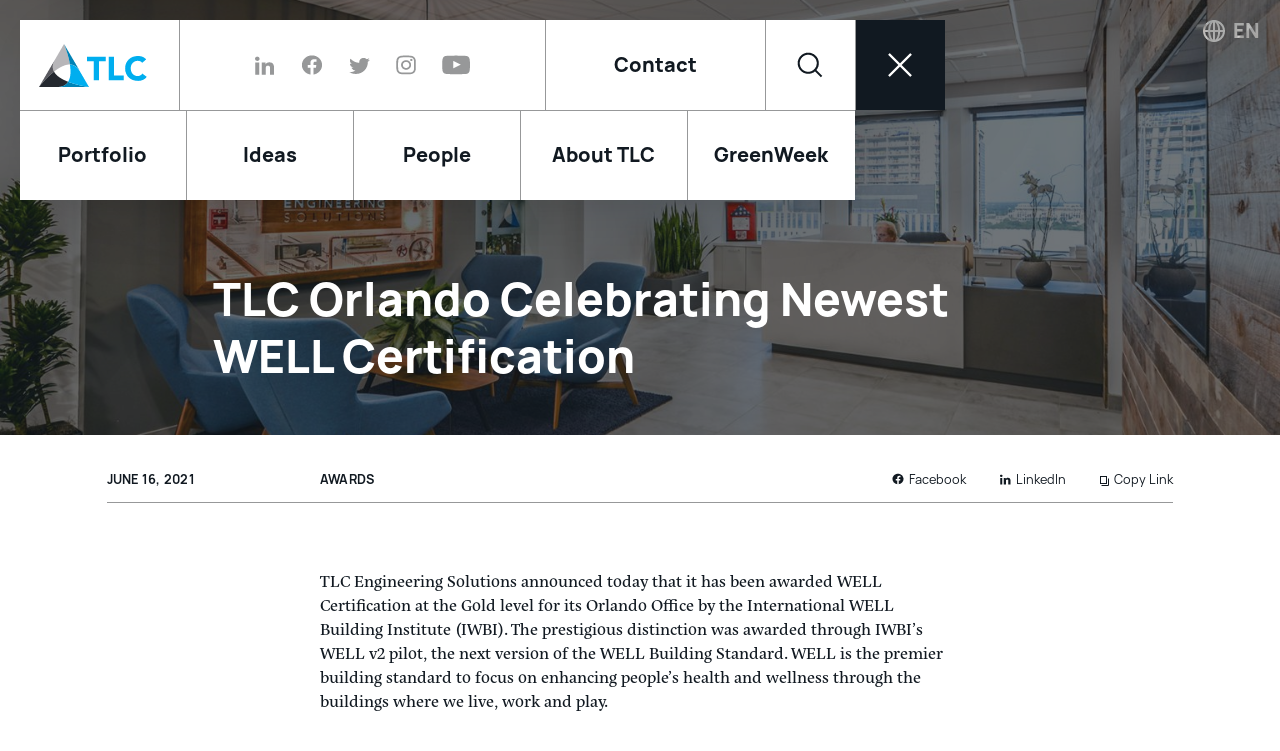

--- FILE ---
content_type: text/html; charset=UTF-8
request_url: https://tlc-engineers.com/news/tlc-orlando-well-certification/
body_size: 34897
content:
<!doctype html>
<html lang="en-US">

<head>
  <meta charset="UTF-8">
<script type="text/javascript">
/* <![CDATA[ */
var gform;gform||(document.addEventListener("gform_main_scripts_loaded",function(){gform.scriptsLoaded=!0}),document.addEventListener("gform/theme/scripts_loaded",function(){gform.themeScriptsLoaded=!0}),window.addEventListener("DOMContentLoaded",function(){gform.domLoaded=!0}),gform={domLoaded:!1,scriptsLoaded:!1,themeScriptsLoaded:!1,isFormEditor:()=>"function"==typeof InitializeEditor,callIfLoaded:function(o){return!(!gform.domLoaded||!gform.scriptsLoaded||!gform.themeScriptsLoaded&&!gform.isFormEditor()||(gform.isFormEditor()&&console.warn("The use of gform.initializeOnLoaded() is deprecated in the form editor context and will be removed in Gravity Forms 3.1."),o(),0))},initializeOnLoaded:function(o){gform.callIfLoaded(o)||(document.addEventListener("gform_main_scripts_loaded",()=>{gform.scriptsLoaded=!0,gform.callIfLoaded(o)}),document.addEventListener("gform/theme/scripts_loaded",()=>{gform.themeScriptsLoaded=!0,gform.callIfLoaded(o)}),window.addEventListener("DOMContentLoaded",()=>{gform.domLoaded=!0,gform.callIfLoaded(o)}))},hooks:{action:{},filter:{}},addAction:function(o,r,e,t){gform.addHook("action",o,r,e,t)},addFilter:function(o,r,e,t){gform.addHook("filter",o,r,e,t)},doAction:function(o){gform.doHook("action",o,arguments)},applyFilters:function(o){return gform.doHook("filter",o,arguments)},removeAction:function(o,r){gform.removeHook("action",o,r)},removeFilter:function(o,r,e){gform.removeHook("filter",o,r,e)},addHook:function(o,r,e,t,n){null==gform.hooks[o][r]&&(gform.hooks[o][r]=[]);var d=gform.hooks[o][r];null==n&&(n=r+"_"+d.length),gform.hooks[o][r].push({tag:n,callable:e,priority:t=null==t?10:t})},doHook:function(r,o,e){var t;if(e=Array.prototype.slice.call(e,1),null!=gform.hooks[r][o]&&((o=gform.hooks[r][o]).sort(function(o,r){return o.priority-r.priority}),o.forEach(function(o){"function"!=typeof(t=o.callable)&&(t=window[t]),"action"==r?t.apply(null,e):e[0]=t.apply(null,e)})),"filter"==r)return e[0]},removeHook:function(o,r,t,n){var e;null!=gform.hooks[o][r]&&(e=(e=gform.hooks[o][r]).filter(function(o,r,e){return!!(null!=n&&n!=o.tag||null!=t&&t!=o.priority)}),gform.hooks[o][r]=e)}});
/* ]]> */
</script>

  <meta name="viewport" content="width=device-width, initial-scale=1">
  <link rel="profile" href="https://gmpg.org/xfn/11">

  <meta name='robots' content='index, follow, max-image-preview:large, max-snippet:-1, max-video-preview:-1' />

	<!-- This site is optimized with the Yoast SEO plugin v26.6 - https://yoast.com/wordpress/plugins/seo/ -->
	<title>TLC Orlando Celebrating Newest WELL Certification | TLC Engineering Solutions</title>
	<link rel="canonical" href="https://tlc-engineers.com/news/tlc-orlando-well-certification/" />
	<meta property="og:locale" content="en_US" />
	<meta property="og:type" content="article" />
	<meta property="og:title" content="TLC Orlando Celebrating Newest WELL Certification | TLC Engineering Solutions" />
	<meta property="og:description" content="TLC Engineering Solutions announced today that it has been awarded WELL Certification at the Gold level for its Orlando Office by the International WELL Building Institute (IWBI). The prestigious distinction was awarded through IWBI’s WELL v2 pilot, the next version of the WELL Building Standard. WELL is the premier building standard to focus on enhancing [&hellip;]" />
	<meta property="og:url" content="https://tlc-engineers.com/news/tlc-orlando-well-certification/" />
	<meta property="og:site_name" content="TLC Engineering Solutions" />
	<meta property="article:publisher" content="https://www.facebook.com/TLCengineeringsolutions/" />
	<meta property="article:published_time" content="2021-06-17T01:16:33+00:00" />
	<meta property="article:modified_time" content="2021-06-18T19:04:28+00:00" />
	<meta property="og:image" content="https://tlc-engineers.com/wp-content/uploads/Orlando-WELL.jpg" />
	<meta property="og:image:width" content="1800" />
	<meta property="og:image:height" content="1200" />
	<meta property="og:image:type" content="image/jpeg" />
	<meta name="author" content="tlc_admin" />
	<meta name="twitter:card" content="summary_large_image" />
	<meta name="twitter:creator" content="@tlc_engineering" />
	<meta name="twitter:site" content="@tlc_engineering" />
	<meta name="twitter:label1" content="Written by" />
	<meta name="twitter:data1" content="tlc_admin" />
	<meta name="twitter:label2" content="Est. reading time" />
	<meta name="twitter:data2" content="4 minutes" />
	<script type="application/ld+json" class="yoast-schema-graph">{"@context":"https://schema.org","@graph":[{"@type":"Article","@id":"https://tlc-engineers.com/news/tlc-orlando-well-certification/#article","isPartOf":{"@id":"https://tlc-engineers.com/news/tlc-orlando-well-certification/"},"author":{"name":"tlc_admin","@id":"https://tlc-engineers.com/#/schema/person/9df10c4e015745a7d38e70556fccd4b1"},"headline":"TLC Orlando Celebrating Newest WELL Certification","datePublished":"2021-06-17T01:16:33+00:00","dateModified":"2021-06-18T19:04:28+00:00","mainEntityOfPage":{"@id":"https://tlc-engineers.com/news/tlc-orlando-well-certification/"},"wordCount":709,"commentCount":0,"publisher":{"@id":"https://tlc-engineers.com/#organization"},"image":{"@id":"https://tlc-engineers.com/news/tlc-orlando-well-certification/#primaryimage"},"thumbnailUrl":"https://tlc-engineers.com/wp-content/uploads/Orlando-WELL.jpg","articleSection":["Awards","News"],"inLanguage":"en-US","potentialAction":[{"@type":"CommentAction","name":"Comment","target":["https://tlc-engineers.com/news/tlc-orlando-well-certification/#respond"]}]},{"@type":"WebPage","@id":"https://tlc-engineers.com/news/tlc-orlando-well-certification/","url":"https://tlc-engineers.com/news/tlc-orlando-well-certification/","name":"TLC Orlando Celebrating Newest WELL Certification | TLC Engineering Solutions","isPartOf":{"@id":"https://tlc-engineers.com/#website"},"primaryImageOfPage":{"@id":"https://tlc-engineers.com/news/tlc-orlando-well-certification/#primaryimage"},"image":{"@id":"https://tlc-engineers.com/news/tlc-orlando-well-certification/#primaryimage"},"thumbnailUrl":"https://tlc-engineers.com/wp-content/uploads/Orlando-WELL.jpg","datePublished":"2021-06-17T01:16:33+00:00","dateModified":"2021-06-18T19:04:28+00:00","breadcrumb":{"@id":"https://tlc-engineers.com/news/tlc-orlando-well-certification/#breadcrumb"},"inLanguage":"en-US","potentialAction":[{"@type":"ReadAction","target":["https://tlc-engineers.com/news/tlc-orlando-well-certification/"]}]},{"@type":"ImageObject","inLanguage":"en-US","@id":"https://tlc-engineers.com/news/tlc-orlando-well-certification/#primaryimage","url":"https://tlc-engineers.com/wp-content/uploads/Orlando-WELL.jpg","contentUrl":"https://tlc-engineers.com/wp-content/uploads/Orlando-WELL.jpg","width":1800,"height":1200},{"@type":"BreadcrumbList","@id":"https://tlc-engineers.com/news/tlc-orlando-well-certification/#breadcrumb","itemListElement":[{"@type":"ListItem","position":1,"name":"News","item":"https://tlc-engineers.com/news/"},{"@type":"ListItem","position":2,"name":"TLC Orlando Celebrating Newest WELL Certification"}]},{"@type":"WebSite","@id":"https://tlc-engineers.com/#website","url":"https://tlc-engineers.com/","name":"TLC Engineering Solutions","description":"","publisher":{"@id":"https://tlc-engineers.com/#organization"},"potentialAction":[{"@type":"SearchAction","target":{"@type":"EntryPoint","urlTemplate":"https://tlc-engineers.com/?s={search_term_string}"},"query-input":{"@type":"PropertyValueSpecification","valueRequired":true,"valueName":"search_term_string"}}],"inLanguage":"en-US"},{"@type":"Organization","@id":"https://tlc-engineers.com/#organization","name":"TLC Engineering Solutions","url":"https://tlc-engineers.com/","logo":{"@type":"ImageObject","inLanguage":"en-US","@id":"https://tlc-engineers.com/#/schema/logo/image/","url":"https://tlc-engineers.com/wp-content/uploads/TLC_Logo_Horiz_PMS.png","contentUrl":"https://tlc-engineers.com/wp-content/uploads/TLC_Logo_Horiz_PMS.png","width":115,"height":115,"caption":"TLC Engineering Solutions"},"image":{"@id":"https://tlc-engineers.com/#/schema/logo/image/"},"sameAs":["https://www.facebook.com/TLCengineeringsolutions/","https://x.com/tlc_engineering","https://www.instagram.com/tlcengineering/","https://www.linkedin.com/company/tlcengineeringsolutions","https://www.youtube.com/user/TLCeng"],"address":[{"@type":"PostalAddress","streetAddress":"6 Concourse Pkwy, Suite 2250","addressLocality":"Sandy Springs","addressRegion":"GA","postalCode":"30328","addressCountry":"US","mainEntityOfPage":{"@type":"WebPage","@id":"https://tlc-engineers.com/locations/atlanta-georgia/","url":"https://tlc-engineers.com/locations/atlanta-georgia/"}},{"@type":"PostalAddress","streetAddress":"8115 Maple Lawn Blvd, Suite 100","addressLocality":"Fulton","addressRegion":"MD","postalCode":"20759","addressCountry":"US","mainEntityOfPage":{"@type":"WebPage","@id":"https://tlc-engineers.com/locations/dc-baltimore-washington-metropolitan-area/","url":"https://tlc-engineers.com/locations/dc-baltimore-washington-metropolitan-area/"}},{"@type":"PostalAddress","streetAddress":"3597 E Monarch Sky Ln, Suite 240","addressLocality":"Meridian","addressRegion":"ID","postalCode":"83642","addressCountry":"US","mainEntityOfPage":{"@type":"WebPage","@id":"https://tlc-engineers.com/locations/boise-idaho/","url":"https://tlc-engineers.com/locations/boise-idaho/"}},{"@type":"PostalAddress","streetAddress":"9115 Harris Corners Pkwy, Suite 270","addressLocality":"Charlotte","addressRegion":"NC","postalCode":"28269","addressCountry":"US","mainEntityOfPage":{"@type":"WebPage","@id":"https://tlc-engineers.com/locations/charlotte/","url":"https://tlc-engineers.com/locations/charlotte/"}},{"@type":"PostalAddress","streetAddress":"1301 W 22nd St, Suite 210","addressLocality":"Oak Brook","addressRegion":"IL","postalCode":"60523","addressCountry":"US","mainEntityOfPage":{"@type":"WebPage","@id":"https://tlc-engineers.com/locations/chicago-illinois/","url":"https://tlc-engineers.com/locations/chicago-illinois/"}},{"@type":"PostalAddress","streetAddress":"8350 N Central Expy, Suite 775","addressLocality":"Dallas","addressRegion":"TX","postalCode":"75206","addressCountry":"US","mainEntityOfPage":{"@type":"WebPage","@id":"https://tlc-engineers.com/locations/dallas-texas/","url":"https://tlc-engineers.com/locations/dallas-texas/"}},{"@type":"PostalAddress","streetAddress":"800 Fairway Dr, Suite 130","addressLocality":"Deerfield Beach","addressRegion":"FL","postalCode":"33441","addressCountry":"US","mainEntityOfPage":{"@type":"WebPage","@id":"https://tlc-engineers.com/locations/deerfield-beach-florida/","url":"https://tlc-engineers.com/locations/deerfield-beach-florida/"}},{"@type":"PostalAddress","streetAddress":"8354 Northfield Blvd, Suite 3700","addressLocality":"Denver","addressRegion":"CO","postalCode":"80238","addressCountry":"US","mainEntityOfPage":{"@type":"WebPage","@id":"https://tlc-engineers.com/locations/denver/","url":"https://tlc-engineers.com/locations/denver/"}},{"@type":"PostalAddress","streetAddress":"13099 S Cleveland Ave, Suite 500","addressLocality":"Fort Myers","addressRegion":"FL","postalCode":"33907","addressCountry":"US","mainEntityOfPage":{"@type":"WebPage","@id":"https://tlc-engineers.com/locations/fort-myers-florida/","url":"https://tlc-engineers.com/locations/fort-myers-florida/"}},{"@type":"PostalAddress","streetAddress":"1255 Corporate Dr, Suite 100","addressLocality":"Irving","addressRegion":"TX","postalCode":"75038","addressCountry":"US","mainEntityOfPage":{"@type":"WebPage","@id":"https://tlc-engineers.com/locations/fort-worth-texas/","url":"https://tlc-engineers.com/locations/fort-worth-texas/"}},{"@type":"PostalAddress","streetAddress":"110 Vintage Park Blvd, Suite j235","addressLocality":"Houston","addressRegion":"TX","postalCode":"77070","addressCountry":"US","mainEntityOfPage":{"@type":"WebPage","@id":"https://tlc-engineers.com/locations/houston/","url":"https://tlc-engineers.com/locations/houston/"}},{"@type":"PostalAddress","streetAddress":"1301 Riverplace Blvd, Suite 650","addressLocality":"Jacksonville","addressRegion":"FL","postalCode":"32207","addressCountry":"US","mainEntityOfPage":{"@type":"WebPage","@id":"https://tlc-engineers.com/locations/jacksonville-florida/","url":"https://tlc-engineers.com/locations/jacksonville-florida/"}},{"@type":"PostalAddress","streetAddress":"6033 W Century Blvd, Suite 785","addressLocality":"Los Angeles","addressRegion":"CA","postalCode":"90045","addressCountry":"US","mainEntityOfPage":{"@type":"WebPage","@id":"https://tlc-engineers.com/locations/los-angeles-california/","url":"https://tlc-engineers.com/locations/los-angeles-california/"}},{"@type":"PostalAddress","streetAddress":"7370 Cabot Ct, Suite 103","addressLocality":"Melbourne","addressRegion":"FL","postalCode":"32940","addressCountry":"US","mainEntityOfPage":{"@type":"WebPage","@id":"https://tlc-engineers.com/locations/melbourne-florida/","url":"https://tlc-engineers.com/locations/melbourne-florida/"}},{"@type":"PostalAddress","streetAddress":"5757 Waterford District Dr, Suite 400","addressLocality":"Miami","addressRegion":"FL","postalCode":"33126","addressCountry":"US","mainEntityOfPage":{"@type":"WebPage","@id":"https://tlc-engineers.com/locations/miami-florida/","url":"https://tlc-engineers.com/locations/miami-florida/"}},{"@type":"PostalAddress","streetAddress":"229 E Wisconsin Ave, Suite 1102","addressLocality":"Milwaukee","addressRegion":"WI","postalCode":"53202","addressCountry":"US","mainEntityOfPage":{"@type":"WebPage","@id":"https://tlc-engineers.com/locations/milwaukee-wisconsin/","url":"https://tlc-engineers.com/locations/milwaukee-wisconsin/"}},{"@type":"PostalAddress","streetAddress":"12 Cadillac Dr, Suite 150","addressLocality":"Brentwood","addressRegion":"TN","postalCode":"37027","addressCountry":"US","mainEntityOfPage":{"@type":"WebPage","@id":"https://tlc-engineers.com/locations/nashville-tennessee/","url":"https://tlc-engineers.com/locations/nashville-tennessee/"}},{"@type":"PostalAddress","streetAddress":"201 St Charles Ave, Suite 4318","addressLocality":"New Orleans","addressRegion":"LA","postalCode":"70170","addressCountry":"US","mainEntityOfPage":{"@type":"WebPage","@id":"https://tlc-engineers.com/locations/new-orleans-louisiana/","url":"https://tlc-engineers.com/locations/new-orleans-louisiana/"}},{"@type":"PostalAddress","streetAddress":"60 E 42nd St, Suite 4600","addressLocality":"New York","addressRegion":"NY","postalCode":"10165","addressCountry":"US","mainEntityOfPage":{"@type":"WebPage","@id":"https://tlc-engineers.com/locations/new-york/","url":"https://tlc-engineers.com/locations/new-york/"}},{"@type":"PostalAddress","streetAddress":"255 S Orange Ave, Suite 1600","addressLocality":"Orlando","addressRegion":"FL","postalCode":"32801","addressCountry":"US","mainEntityOfPage":{"@type":"WebPage","@id":"https://tlc-engineers.com/locations/orlando-florida/","url":"https://tlc-engineers.com/locations/orlando-florida/"}},{"@type":"PostalAddress","streetAddress":"1700 Market St, Suite 1525","addressLocality":"Philadelphia","addressRegion":"PA","postalCode":"19103","addressCountry":"US","mainEntityOfPage":{"@type":"WebPage","@id":"https://tlc-engineers.com/locations/philadelphia-pennsylvania/","url":"https://tlc-engineers.com/locations/philadelphia-pennsylvania/"}},{"@type":"PostalAddress","streetAddress":"401 N Cattlemen Rd, Suite 108","addressLocality":"Sarasota","addressRegion":"FL","postalCode":"34232","addressCountry":"US","mainEntityOfPage":{"@type":"WebPage","@id":"https://tlc-engineers.com/locations/sarasota-florida/","url":"https://tlc-engineers.com/locations/sarasota-florida/"}},{"@type":"PostalAddress","streetAddress":"1111 Summer St, Suite 401","addressLocality":"Stamford","addressRegion":"CT","postalCode":"06905","addressCountry":"US","mainEntityOfPage":{"@type":"WebPage","@id":"https://tlc-engineers.com/locations/stamford/","url":"https://tlc-engineers.com/locations/stamford/"}},{"@type":"PostalAddress","streetAddress":"4890 W Kennedy Blvd, Suite 250","addressLocality":"Tampa","addressRegion":"FL","postalCode":"33609","addressCountry":"US","mainEntityOfPage":{"@type":"WebPage","@id":"https://tlc-engineers.com/locations/tampa-florida/","url":"https://tlc-engineers.com/locations/tampa-florida/"}}]},{"@type":"Person","@id":"https://tlc-engineers.com/#/schema/person/9df10c4e015745a7d38e70556fccd4b1","name":"tlc_admin","image":{"@type":"ImageObject","inLanguage":"en-US","@id":"https://tlc-engineers.com/#/schema/person/image/","url":"https://secure.gravatar.com/avatar/d650ce7933e2937709f7891c2184f711b201918f5341e1ecf847988a51924583?s=96&d=mm&r=g","contentUrl":"https://secure.gravatar.com/avatar/d650ce7933e2937709f7891c2184f711b201918f5341e1ecf847988a51924583?s=96&d=mm&r=g","caption":"tlc_admin"}}]}</script>
	<!-- / Yoast SEO plugin. -->


<style id='wp-img-auto-sizes-contain-inline-css' type='text/css'>
img:is([sizes=auto i],[sizes^="auto," i]){contain-intrinsic-size:3000px 1500px}
/*# sourceURL=wp-img-auto-sizes-contain-inline-css */
</style>
<style id='classic-theme-styles-inline-css' type='text/css'>
/*! This file is auto-generated */
.wp-block-button__link{color:#fff;background-color:#32373c;border-radius:9999px;box-shadow:none;text-decoration:none;padding:calc(.667em + 2px) calc(1.333em + 2px);font-size:1.125em}.wp-block-file__button{background:#32373c;color:#fff;text-decoration:none}
/*# sourceURL=/wp-includes/css/classic-themes.min.css */
</style>
<link rel='stylesheet' id='bgv_styles-css' href='https://tlc-engineers.com/wp-content/themes/tlc/dist/css/app.min.css?ver=1752759151' type='text/css' media='all' />
<link rel='stylesheet' id='wp-block-paragraph-css' href='https://tlc-engineers.com/wp-includes/blocks/paragraph/style.min.css?ver=6.9' type='text/css' media='all' />
<link rel='stylesheet' id='wp-block-heading-css' href='https://tlc-engineers.com/wp-includes/blocks/heading/style.min.css?ver=6.9' type='text/css' media='all' />
<script type="text/javascript" src="https://tlc-engineers.com/wp-includes/js/jquery/jquery.min.js?ver=3.7.1" id="jquery-core-js"></script>
<script type="text/javascript" src="https://tlc-engineers.com/wp-includes/js/jquery/jquery-migrate.min.js?ver=3.4.1" id="jquery-migrate-js"></script>

  <link rel="apple-touch-icon" sizes="180x180" href="https://tlc-engineers.com/wp-content/themes/tlc/dist/images/apple-touch-icon.png">
  <link rel="icon" type="image/png" sizes="32x32" href="https://tlc-engineers.com/wp-content/themes/tlc/dist/images/favicon-32x32.png">
  <link rel="icon" type="image/png" sizes="16x16" href="https://tlc-engineers.com/wp-content/themes/tlc/dist/images/favicon-16x16.png">
  <link rel="manifest" href="https://tlc-engineers.com/wp-content/themes/tlc/dist/images/site.webmanifest">
  <link rel="mask-icon" href="https://tlc-engineers.com/wp-content/themes/tlc/dist/images/safari-pinned-tab.svg" color="#00aeef">
  <meta name="msapplication-TileColor" content="#ffffff">
  <meta name="theme-color" content="#ffffff">


    <link rel="stylesheet" href="https://use.typekit.net/onz8yez.css">
  

  <!-- Global site tag (gtag.js) - Google Analytics -->
      <script async src="https://www.googletagmanager.com/gtag/js?id=UA-21554369-1"></script>
    <script>
      window.dataLayer = window.dataLayer || [];

      function gtag() {
        dataLayer.push(arguments);
      }
      gtag('js', new Date());

      gtag('config', 'UA-21554369-1');
    </script>
  
  <!-- Google Search Console verification -->
  <meta name="google-site-verification" content="09kNY-EsbMYbJYXUnCGuClWB5hQ5MJlrVbSwvmqjUpY" />



<style id='wp-block-image-inline-css' type='text/css'>
.wp-block-image>a,.wp-block-image>figure>a{display:inline-block}.wp-block-image img{box-sizing:border-box;height:auto;max-width:100%;vertical-align:bottom}@media not (prefers-reduced-motion){.wp-block-image img.hide{visibility:hidden}.wp-block-image img.show{animation:show-content-image .4s}}.wp-block-image[style*=border-radius] img,.wp-block-image[style*=border-radius]>a{border-radius:inherit}.wp-block-image.has-custom-border img{box-sizing:border-box}.wp-block-image.aligncenter{text-align:center}.wp-block-image.alignfull>a,.wp-block-image.alignwide>a{width:100%}.wp-block-image.alignfull img,.wp-block-image.alignwide img{height:auto;width:100%}.wp-block-image .aligncenter,.wp-block-image .alignleft,.wp-block-image .alignright,.wp-block-image.aligncenter,.wp-block-image.alignleft,.wp-block-image.alignright{display:table}.wp-block-image .aligncenter>figcaption,.wp-block-image .alignleft>figcaption,.wp-block-image .alignright>figcaption,.wp-block-image.aligncenter>figcaption,.wp-block-image.alignleft>figcaption,.wp-block-image.alignright>figcaption{caption-side:bottom;display:table-caption}.wp-block-image .alignleft{float:left;margin:.5em 1em .5em 0}.wp-block-image .alignright{float:right;margin:.5em 0 .5em 1em}.wp-block-image .aligncenter{margin-left:auto;margin-right:auto}.wp-block-image :where(figcaption){margin-bottom:1em;margin-top:.5em}.wp-block-image.is-style-circle-mask img{border-radius:9999px}@supports ((-webkit-mask-image:none) or (mask-image:none)) or (-webkit-mask-image:none){.wp-block-image.is-style-circle-mask img{border-radius:0;-webkit-mask-image:url('data:image/svg+xml;utf8,<svg viewBox="0 0 100 100" xmlns="http://www.w3.org/2000/svg"><circle cx="50" cy="50" r="50"/></svg>');mask-image:url('data:image/svg+xml;utf8,<svg viewBox="0 0 100 100" xmlns="http://www.w3.org/2000/svg"><circle cx="50" cy="50" r="50"/></svg>');mask-mode:alpha;-webkit-mask-position:center;mask-position:center;-webkit-mask-repeat:no-repeat;mask-repeat:no-repeat;-webkit-mask-size:contain;mask-size:contain}}:root :where(.wp-block-image.is-style-rounded img,.wp-block-image .is-style-rounded img){border-radius:9999px}.wp-block-image figure{margin:0}.wp-lightbox-container{display:flex;flex-direction:column;position:relative}.wp-lightbox-container img{cursor:zoom-in}.wp-lightbox-container img:hover+button{opacity:1}.wp-lightbox-container button{align-items:center;backdrop-filter:blur(16px) saturate(180%);background-color:#5a5a5a40;border:none;border-radius:4px;cursor:zoom-in;display:flex;height:20px;justify-content:center;opacity:0;padding:0;position:absolute;right:16px;text-align:center;top:16px;width:20px;z-index:100}@media not (prefers-reduced-motion){.wp-lightbox-container button{transition:opacity .2s ease}}.wp-lightbox-container button:focus-visible{outline:3px auto #5a5a5a40;outline:3px auto -webkit-focus-ring-color;outline-offset:3px}.wp-lightbox-container button:hover{cursor:pointer;opacity:1}.wp-lightbox-container button:focus{opacity:1}.wp-lightbox-container button:focus,.wp-lightbox-container button:hover,.wp-lightbox-container button:not(:hover):not(:active):not(.has-background){background-color:#5a5a5a40;border:none}.wp-lightbox-overlay{box-sizing:border-box;cursor:zoom-out;height:100vh;left:0;overflow:hidden;position:fixed;top:0;visibility:hidden;width:100%;z-index:100000}.wp-lightbox-overlay .close-button{align-items:center;cursor:pointer;display:flex;justify-content:center;min-height:40px;min-width:40px;padding:0;position:absolute;right:calc(env(safe-area-inset-right) + 16px);top:calc(env(safe-area-inset-top) + 16px);z-index:5000000}.wp-lightbox-overlay .close-button:focus,.wp-lightbox-overlay .close-button:hover,.wp-lightbox-overlay .close-button:not(:hover):not(:active):not(.has-background){background:none;border:none}.wp-lightbox-overlay .lightbox-image-container{height:var(--wp--lightbox-container-height);left:50%;overflow:hidden;position:absolute;top:50%;transform:translate(-50%,-50%);transform-origin:top left;width:var(--wp--lightbox-container-width);z-index:9999999999}.wp-lightbox-overlay .wp-block-image{align-items:center;box-sizing:border-box;display:flex;height:100%;justify-content:center;margin:0;position:relative;transform-origin:0 0;width:100%;z-index:3000000}.wp-lightbox-overlay .wp-block-image img{height:var(--wp--lightbox-image-height);min-height:var(--wp--lightbox-image-height);min-width:var(--wp--lightbox-image-width);width:var(--wp--lightbox-image-width)}.wp-lightbox-overlay .wp-block-image figcaption{display:none}.wp-lightbox-overlay button{background:none;border:none}.wp-lightbox-overlay .scrim{background-color:#fff;height:100%;opacity:.9;position:absolute;width:100%;z-index:2000000}.wp-lightbox-overlay.active{visibility:visible}@media not (prefers-reduced-motion){.wp-lightbox-overlay.active{animation:turn-on-visibility .25s both}.wp-lightbox-overlay.active img{animation:turn-on-visibility .35s both}.wp-lightbox-overlay.show-closing-animation:not(.active){animation:turn-off-visibility .35s both}.wp-lightbox-overlay.show-closing-animation:not(.active) img{animation:turn-off-visibility .25s both}.wp-lightbox-overlay.zoom.active{animation:none;opacity:1;visibility:visible}.wp-lightbox-overlay.zoom.active .lightbox-image-container{animation:lightbox-zoom-in .4s}.wp-lightbox-overlay.zoom.active .lightbox-image-container img{animation:none}.wp-lightbox-overlay.zoom.active .scrim{animation:turn-on-visibility .4s forwards}.wp-lightbox-overlay.zoom.show-closing-animation:not(.active){animation:none}.wp-lightbox-overlay.zoom.show-closing-animation:not(.active) .lightbox-image-container{animation:lightbox-zoom-out .4s}.wp-lightbox-overlay.zoom.show-closing-animation:not(.active) .lightbox-image-container img{animation:none}.wp-lightbox-overlay.zoom.show-closing-animation:not(.active) .scrim{animation:turn-off-visibility .4s forwards}}@keyframes show-content-image{0%{visibility:hidden}99%{visibility:hidden}to{visibility:visible}}@keyframes turn-on-visibility{0%{opacity:0}to{opacity:1}}@keyframes turn-off-visibility{0%{opacity:1;visibility:visible}99%{opacity:0;visibility:visible}to{opacity:0;visibility:hidden}}@keyframes lightbox-zoom-in{0%{transform:translate(calc((-100vw + var(--wp--lightbox-scrollbar-width))/2 + var(--wp--lightbox-initial-left-position)),calc(-50vh + var(--wp--lightbox-initial-top-position))) scale(var(--wp--lightbox-scale))}to{transform:translate(-50%,-50%) scale(1)}}@keyframes lightbox-zoom-out{0%{transform:translate(-50%,-50%) scale(1);visibility:visible}99%{visibility:visible}to{transform:translate(calc((-100vw + var(--wp--lightbox-scrollbar-width))/2 + var(--wp--lightbox-initial-left-position)),calc(-50vh + var(--wp--lightbox-initial-top-position))) scale(var(--wp--lightbox-scale));visibility:hidden}}
/*# sourceURL=https://tlc-engineers.com/wp-includes/blocks/image/style.min.css */
</style>
<style id='global-styles-inline-css' type='text/css'>
:root{--wp--preset--aspect-ratio--square: 1;--wp--preset--aspect-ratio--4-3: 4/3;--wp--preset--aspect-ratio--3-4: 3/4;--wp--preset--aspect-ratio--3-2: 3/2;--wp--preset--aspect-ratio--2-3: 2/3;--wp--preset--aspect-ratio--16-9: 16/9;--wp--preset--aspect-ratio--9-16: 9/16;--wp--preset--color--black: #000000;--wp--preset--color--cyan-bluish-gray: #abb8c3;--wp--preset--color--white: #ffffff;--wp--preset--color--pale-pink: #f78da7;--wp--preset--color--vivid-red: #cf2e2e;--wp--preset--color--luminous-vivid-orange: #ff6900;--wp--preset--color--luminous-vivid-amber: #fcb900;--wp--preset--color--light-green-cyan: #7bdcb5;--wp--preset--color--vivid-green-cyan: #00d084;--wp--preset--color--pale-cyan-blue: #8ed1fc;--wp--preset--color--vivid-cyan-blue: #0693e3;--wp--preset--color--vivid-purple: #9b51e0;--wp--preset--color--tlc-blue: #00aeef;--wp--preset--color--tlc-mid-blue: #009bd6;--wp--preset--color--tlc-dark-blue: #005586;--wp--preset--color--tlc-gray: #979899;--wp--preset--gradient--vivid-cyan-blue-to-vivid-purple: linear-gradient(135deg,rgb(6,147,227) 0%,rgb(155,81,224) 100%);--wp--preset--gradient--light-green-cyan-to-vivid-green-cyan: linear-gradient(135deg,rgb(122,220,180) 0%,rgb(0,208,130) 100%);--wp--preset--gradient--luminous-vivid-amber-to-luminous-vivid-orange: linear-gradient(135deg,rgb(252,185,0) 0%,rgb(255,105,0) 100%);--wp--preset--gradient--luminous-vivid-orange-to-vivid-red: linear-gradient(135deg,rgb(255,105,0) 0%,rgb(207,46,46) 100%);--wp--preset--gradient--very-light-gray-to-cyan-bluish-gray: linear-gradient(135deg,rgb(238,238,238) 0%,rgb(169,184,195) 100%);--wp--preset--gradient--cool-to-warm-spectrum: linear-gradient(135deg,rgb(74,234,220) 0%,rgb(151,120,209) 20%,rgb(207,42,186) 40%,rgb(238,44,130) 60%,rgb(251,105,98) 80%,rgb(254,248,76) 100%);--wp--preset--gradient--blush-light-purple: linear-gradient(135deg,rgb(255,206,236) 0%,rgb(152,150,240) 100%);--wp--preset--gradient--blush-bordeaux: linear-gradient(135deg,rgb(254,205,165) 0%,rgb(254,45,45) 50%,rgb(107,0,62) 100%);--wp--preset--gradient--luminous-dusk: linear-gradient(135deg,rgb(255,203,112) 0%,rgb(199,81,192) 50%,rgb(65,88,208) 100%);--wp--preset--gradient--pale-ocean: linear-gradient(135deg,rgb(255,245,203) 0%,rgb(182,227,212) 50%,rgb(51,167,181) 100%);--wp--preset--gradient--electric-grass: linear-gradient(135deg,rgb(202,248,128) 0%,rgb(113,206,126) 100%);--wp--preset--gradient--midnight: linear-gradient(135deg,rgb(2,3,129) 0%,rgb(40,116,252) 100%);--wp--preset--font-size--small: 12.8px;--wp--preset--font-size--medium: 20px;--wp--preset--font-size--large: 20px;--wp--preset--font-size--x-large: 42px;--wp--preset--font-size--normal: 16px;--wp--preset--spacing--20: 0.44rem;--wp--preset--spacing--30: 0.67rem;--wp--preset--spacing--40: 1rem;--wp--preset--spacing--50: 1.5rem;--wp--preset--spacing--60: 2.25rem;--wp--preset--spacing--70: 3.38rem;--wp--preset--spacing--80: 5.06rem;--wp--preset--shadow--natural: 6px 6px 9px rgba(0, 0, 0, 0.2);--wp--preset--shadow--deep: 12px 12px 50px rgba(0, 0, 0, 0.4);--wp--preset--shadow--sharp: 6px 6px 0px rgba(0, 0, 0, 0.2);--wp--preset--shadow--outlined: 6px 6px 0px -3px rgb(255, 255, 255), 6px 6px rgb(0, 0, 0);--wp--preset--shadow--crisp: 6px 6px 0px rgb(0, 0, 0);}:where(.is-layout-flex){gap: 0.5em;}:where(.is-layout-grid){gap: 0.5em;}body .is-layout-flex{display: flex;}.is-layout-flex{flex-wrap: wrap;align-items: center;}.is-layout-flex > :is(*, div){margin: 0;}body .is-layout-grid{display: grid;}.is-layout-grid > :is(*, div){margin: 0;}:where(.wp-block-columns.is-layout-flex){gap: 2em;}:where(.wp-block-columns.is-layout-grid){gap: 2em;}:where(.wp-block-post-template.is-layout-flex){gap: 1.25em;}:where(.wp-block-post-template.is-layout-grid){gap: 1.25em;}.has-black-color{color: var(--wp--preset--color--black) !important;}.has-cyan-bluish-gray-color{color: var(--wp--preset--color--cyan-bluish-gray) !important;}.has-white-color{color: var(--wp--preset--color--white) !important;}.has-pale-pink-color{color: var(--wp--preset--color--pale-pink) !important;}.has-vivid-red-color{color: var(--wp--preset--color--vivid-red) !important;}.has-luminous-vivid-orange-color{color: var(--wp--preset--color--luminous-vivid-orange) !important;}.has-luminous-vivid-amber-color{color: var(--wp--preset--color--luminous-vivid-amber) !important;}.has-light-green-cyan-color{color: var(--wp--preset--color--light-green-cyan) !important;}.has-vivid-green-cyan-color{color: var(--wp--preset--color--vivid-green-cyan) !important;}.has-pale-cyan-blue-color{color: var(--wp--preset--color--pale-cyan-blue) !important;}.has-vivid-cyan-blue-color{color: var(--wp--preset--color--vivid-cyan-blue) !important;}.has-vivid-purple-color{color: var(--wp--preset--color--vivid-purple) !important;}.has-black-background-color{background-color: var(--wp--preset--color--black) !important;}.has-cyan-bluish-gray-background-color{background-color: var(--wp--preset--color--cyan-bluish-gray) !important;}.has-white-background-color{background-color: var(--wp--preset--color--white) !important;}.has-pale-pink-background-color{background-color: var(--wp--preset--color--pale-pink) !important;}.has-vivid-red-background-color{background-color: var(--wp--preset--color--vivid-red) !important;}.has-luminous-vivid-orange-background-color{background-color: var(--wp--preset--color--luminous-vivid-orange) !important;}.has-luminous-vivid-amber-background-color{background-color: var(--wp--preset--color--luminous-vivid-amber) !important;}.has-light-green-cyan-background-color{background-color: var(--wp--preset--color--light-green-cyan) !important;}.has-vivid-green-cyan-background-color{background-color: var(--wp--preset--color--vivid-green-cyan) !important;}.has-pale-cyan-blue-background-color{background-color: var(--wp--preset--color--pale-cyan-blue) !important;}.has-vivid-cyan-blue-background-color{background-color: var(--wp--preset--color--vivid-cyan-blue) !important;}.has-vivid-purple-background-color{background-color: var(--wp--preset--color--vivid-purple) !important;}.has-black-border-color{border-color: var(--wp--preset--color--black) !important;}.has-cyan-bluish-gray-border-color{border-color: var(--wp--preset--color--cyan-bluish-gray) !important;}.has-white-border-color{border-color: var(--wp--preset--color--white) !important;}.has-pale-pink-border-color{border-color: var(--wp--preset--color--pale-pink) !important;}.has-vivid-red-border-color{border-color: var(--wp--preset--color--vivid-red) !important;}.has-luminous-vivid-orange-border-color{border-color: var(--wp--preset--color--luminous-vivid-orange) !important;}.has-luminous-vivid-amber-border-color{border-color: var(--wp--preset--color--luminous-vivid-amber) !important;}.has-light-green-cyan-border-color{border-color: var(--wp--preset--color--light-green-cyan) !important;}.has-vivid-green-cyan-border-color{border-color: var(--wp--preset--color--vivid-green-cyan) !important;}.has-pale-cyan-blue-border-color{border-color: var(--wp--preset--color--pale-cyan-blue) !important;}.has-vivid-cyan-blue-border-color{border-color: var(--wp--preset--color--vivid-cyan-blue) !important;}.has-vivid-purple-border-color{border-color: var(--wp--preset--color--vivid-purple) !important;}.has-vivid-cyan-blue-to-vivid-purple-gradient-background{background: var(--wp--preset--gradient--vivid-cyan-blue-to-vivid-purple) !important;}.has-light-green-cyan-to-vivid-green-cyan-gradient-background{background: var(--wp--preset--gradient--light-green-cyan-to-vivid-green-cyan) !important;}.has-luminous-vivid-amber-to-luminous-vivid-orange-gradient-background{background: var(--wp--preset--gradient--luminous-vivid-amber-to-luminous-vivid-orange) !important;}.has-luminous-vivid-orange-to-vivid-red-gradient-background{background: var(--wp--preset--gradient--luminous-vivid-orange-to-vivid-red) !important;}.has-very-light-gray-to-cyan-bluish-gray-gradient-background{background: var(--wp--preset--gradient--very-light-gray-to-cyan-bluish-gray) !important;}.has-cool-to-warm-spectrum-gradient-background{background: var(--wp--preset--gradient--cool-to-warm-spectrum) !important;}.has-blush-light-purple-gradient-background{background: var(--wp--preset--gradient--blush-light-purple) !important;}.has-blush-bordeaux-gradient-background{background: var(--wp--preset--gradient--blush-bordeaux) !important;}.has-luminous-dusk-gradient-background{background: var(--wp--preset--gradient--luminous-dusk) !important;}.has-pale-ocean-gradient-background{background: var(--wp--preset--gradient--pale-ocean) !important;}.has-electric-grass-gradient-background{background: var(--wp--preset--gradient--electric-grass) !important;}.has-midnight-gradient-background{background: var(--wp--preset--gradient--midnight) !important;}.has-small-font-size{font-size: var(--wp--preset--font-size--small) !important;}.has-medium-font-size{font-size: var(--wp--preset--font-size--medium) !important;}.has-large-font-size{font-size: var(--wp--preset--font-size--large) !important;}.has-x-large-font-size{font-size: var(--wp--preset--font-size--x-large) !important;}
/*# sourceURL=global-styles-inline-css */
</style>
<link rel='stylesheet' id='gforms_reset_css-css' href='https://tlc-engineers.com/wp-content/plugins/gravityforms/legacy/css/formreset.min.css?ver=2.9.24' type='text/css' media='all' />
<link rel='stylesheet' id='gforms_formsmain_css-css' href='https://tlc-engineers.com/wp-content/plugins/gravityforms/legacy/css/formsmain.min.css?ver=2.9.24' type='text/css' media='all' />
<link rel='stylesheet' id='gforms_ready_class_css-css' href='https://tlc-engineers.com/wp-content/plugins/gravityforms/legacy/css/readyclass.min.css?ver=2.9.24' type='text/css' media='all' />
<link rel='stylesheet' id='gforms_browsers_css-css' href='https://tlc-engineers.com/wp-content/plugins/gravityforms/legacy/css/browsers.min.css?ver=2.9.24' type='text/css' media='all' />
</head>

<body data-barba="wrapper">

  <!--[if lte IE 9]>
    <p class="browser-message">You are using an <strong>outdated</strong> browser. Please <a href="http://browsehappy.com/">upgrade your browser</a> to improve your experience and security.</p>
  <![endif]-->

  <noscript>
    <p class="browser-message">
      Please enable JavaScript for a better experience.
    </p>
  </noscript>

  
  

  
  <header class="header">

    <div class="header__menu">


      <a class="header__logo" href="https://tlc-engineers.com" aria-label="Home" title="Home">
        <span aria-hidden="true">
          <svg viewBox="0 0 365 146" fill="none" xmlns="http://www.w3.org/2000/svg" role="presentation" focusable="false">
<path d="M185.038 58.7294H161.991V42.9811H225.865V58.7294H202.817V123.363H185.038V58.7294Z" fill="#00AEEF"/>
<path d="M235.413 42.9811H253.521V106.959H286.446V123.363H235.413V42.9811Z" fill="#00AEEF"/>
<path d="M349.004 63.6503C347.358 61.6818 345.053 60.0413 342.419 58.729C339.785 57.7447 336.822 57.0885 333.529 57.0885C330.237 57.0885 326.944 57.7447 324.31 59.0571C321.347 60.3694 319.042 62.0099 316.738 64.3065C314.433 66.6031 313.116 69.2278 311.799 72.5087C310.482 75.7896 310.153 79.0705 310.153 83.0076C310.153 86.9447 310.811 90.2256 311.799 93.5065C313.116 96.7874 314.762 99.4121 316.738 101.709C318.713 104.005 321.347 105.974 323.981 106.958C326.615 108.271 329.908 108.927 332.871 108.927C336.493 108.927 339.785 108.271 342.419 106.63C345.382 104.99 347.687 103.021 349.333 100.396L364.15 111.551C360.857 116.473 356.248 119.754 350.98 122.05C345.712 124.347 340.444 125.331 334.846 125.331C328.591 125.331 322.664 124.347 317.396 122.378C312.128 120.41 307.519 117.457 303.568 113.848C299.617 110.239 296.654 105.646 294.349 100.396C292.044 95.1469 291.056 89.2413 291.056 83.0076C291.056 76.4458 292.044 70.8683 294.349 65.6189C296.654 60.3694 299.617 55.7762 303.568 52.1672C307.519 48.5582 312.128 45.6054 317.396 43.6368C322.664 41.6683 328.591 40.684 334.846 40.684C337.151 40.684 339.456 41.0121 342.09 41.3402C344.724 41.6683 347.029 42.3245 349.333 43.3087C351.638 44.293 353.943 45.2773 356.248 46.9177C358.552 48.5582 360.528 50.1986 362.174 52.4953L349.004 63.6503Z" fill="#00AEEF"/>
<path fill-rule="evenodd" clip-rule="evenodd" d="M84.6167 0L53.6674 53.4786C44.4484 69.227 44.7777 82.6787 50.7041 93.8337C67.8251 80.0539 87.2507 69.227 104.701 69.5551C99.1037 34.4494 84.6167 0 84.6167 0Z" fill="#B7B6B9"/>
<path fill-rule="evenodd" clip-rule="evenodd" d="M50.7042 93.8333C44.7778 82.6782 44.4485 69.5546 53.6675 53.4782L42.473 72.8355L0 146C0 146 22.3889 116.143 50.7042 93.8333Z" fill="#5A5A60"/>
<path d="M62.2279 146H0C0 146 22.3889 116.144 50.7042 93.8339C58.9355 109.254 78.0319 120.409 98.7745 128.283C91.8603 139.11 80.3366 146 62.2279 146Z" fill="#24282F"/>
<path fill-rule="evenodd" clip-rule="evenodd" d="M98.4448 128.283C91.8599 139.11 80.3362 146 61.8983 146H84.2871H168.904C169.233 146 132.028 141.407 98.4448 128.283Z" fill="#0082B5"/>
<path fill-rule="evenodd" clip-rule="evenodd" d="M98.4451 128.283C132.028 141.406 168.904 146 168.904 146L137.955 92.5209C128.736 76.7726 117.212 70.2108 104.372 69.8827C107.993 91.5366 107.664 113.519 98.4451 128.283Z" fill="#00AEEF"/>
<path fill-rule="evenodd" clip-rule="evenodd" d="M104.701 69.5551C117.213 69.8831 129.066 76.4449 138.285 92.1933L127.09 72.836L84.6173 0C84.6173 0 99.1042 34.4494 104.701 69.5551Z" fill="#0082B5"/>
</svg>
        </span>
      </a>

      <div class="header__socials">
        <ul class="nav-socials -hide-mobile">

          
          <li>
            <a href="https://www.linkedin.com/company/tlcengineeringsolutions" target="_blank" rel="noopener noreferrer" class="nav-socials__link"
              aria-label="Linkedin">
              <svg width="20" height="19" viewBox="0 0 20 19" fill="none" xmlns="http://www.w3.org/2000/svg" role="presentation" focusable="false"><path d="M4.276 6.62H.336v12.09h3.94V6.62zM2.306 4.957c1.254 0 2.28-.979 2.28-2.175 0-1.197-1.026-2.176-2.28-2.176-1.27 0-2.28.98-2.28 2.176 0 1.196 1.01 2.175 2.28 2.175zM19.03 12.075c0-3.264-.733-5.766-4.722-5.766-1.922 0-3.208 1.01-3.73 1.958h-.048V6.62H6.75v12.09h3.941v-5.983c0-1.585.31-3.108 2.362-3.108 2.02 0 2.052 1.803 2.052 3.202v5.89h3.924v-6.636z" fill="#979899"/></svg>
            </a>
          </li>

          
          
          <li>
            <a href="https://www.facebook.com/TLCengineeringsolutions/" target="_blank" rel="noopener noreferrer" class="nav-socials__link"
              aria-label="Facebook">
              <svg width="22" height="20" viewBox="0 0 22 20" fill="none" xmlns="http://www.w3.org/2000/svg" role="presentation" focusable="false"><path d="M21.078 10.008c0-5.315-4.528-9.635-10.097-9.635C5.41.373.884 4.693.884 10.008c0 4.802 3.697 8.795 8.517 9.51V12.79H6.845v-2.781H9.4v-2.13c0-2.408 1.515-3.744 3.811-3.744 1.107 0 2.264.186 2.264.186v2.362h-1.27c-1.255 0-1.645.746-1.645 1.508v1.802h2.8l-.455 2.797H12.56v6.73c4.82-.716 8.517-4.71 8.517-9.511z" fill="#979899"/></svg>
            </a>
          </li>

          
          
          <li>
            <a href="https://twitter.com/TLC_Engineering" target="_blank" rel="noopener noreferrer" class="nav-socials__link"
              aria-label="Twitter">
              <svg width="21" height="17" viewBox="0 0 21 17" fill="none" xmlns="http://www.w3.org/2000/svg" role="presentation" focusable="false"><path d="M20.375 1.16a8.986 8.986 0 01-2.719.995 4.374 4.374 0 00-3.127-1.29c-2.361 0-4.283 1.833-4.283 4.087 0 .326.033.637.114.932-3.55-.17-6.71-1.787-8.81-4.258a3.88 3.88 0 00-.586 2.051c0 1.415.749 2.658 1.905 3.388a4.26 4.26 0 01-1.938-.513V6.6c0 1.974 1.466 3.62 3.436 3.994-.358.093-.732.14-1.123.14-.277 0-.538-.031-.798-.078.537 1.616 2.117 2.797 3.99 2.828a8.883 8.883 0 01-5.31 1.74 7.58 7.58 0 01-1.025-.061 12.59 12.59 0 006.563 1.833c7.865 0 12.164-6.216 12.164-11.608 0-.171 0-.358-.016-.528a8.418 8.418 0 002.133-2.114 8.644 8.644 0 01-2.459.637 3.88 3.88 0 001.89-2.222z" fill="#979899"/></svg>
            </a>
          </li>

          
          
          <li>
            <a href="https://www.instagram.com/tlcengineering/" target="_blank" rel="noopener noreferrer" class="nav-socials__link"
              aria-label="Instagram">
              <svg width="20" height="20" viewBox="0 0 20 20" fill="none" xmlns="http://www.w3.org/2000/svg" role="presentation" focusable="false"><path d="M.31 13.023V6.884c.017-.062.033-.109.033-.17.017-.716.05-1.446.245-2.145.423-1.585 1.384-2.75 2.963-3.404.863-.357 1.775-.45 2.704-.497.195-.015.407-.03.602-.046h6.433c.065.015.114.03.179.03.619.047 1.254.047 1.873.156 2.23.404 3.664 1.647 4.234 3.76.244.918.244 1.85.26 2.798.017 1.834.017 3.667-.016 5.486-.016.714-.049 1.43-.18 2.129-.406 2.129-1.725 3.48-3.94 4.024-.96.233-1.938.233-2.899.25-2.035.015-4.071 0-6.107-.017-.765 0-1.53-.046-2.28-.233-1.628-.388-2.833-1.29-3.517-2.781-.39-.84-.505-1.725-.537-2.627l-.05-.574zm17.8-3.077h-.032c0-.777.016-1.554 0-2.331-.017-.73-.05-1.461-.13-2.192-.082-.699-.343-1.352-.831-1.895-.684-.746-1.596-1.057-2.59-1.12a86.135 86.135 0 00-3.468-.093 82.705 82.705 0 00-3.404.016 28.41 28.41 0 00-2.296.124c-.733.078-1.417.327-1.987.793C2.591 3.9 2.265 4.77 2.2 5.718a74.853 74.853 0 00-.098 3.31 71.862 71.862 0 00.016 3.249c.017.73.05 1.46.13 2.19.082.7.343 1.353.831 1.897.684.745 1.596 1.056 2.59 1.119 1.156.062 2.312.077 3.468.093 1.14.015 2.28.015 3.404-.016.846-.015 1.693-.03 2.524-.155 1.417-.218 2.377-.995 2.768-2.347a5.46 5.46 0 00.212-1.367c.032-1.244.032-2.502.065-3.745z" fill="#979899"/><path d="M15.114 9.946c0 2.657-2.248 4.802-5.032 4.802-2.769 0-5.016-2.145-5.016-4.787 0-2.657 2.247-4.802 5.032-4.802 2.768 0 5.016 2.145 5.016 4.787zm-8.273 0c0 1.694 1.45 3.108 3.208 3.108 1.808 0 3.29-1.383 3.29-3.077 0-1.74-1.45-3.14-3.241-3.14-1.808 0-3.257 1.4-3.257 3.109zM16.482 4.973c0 .621-.538 1.119-1.19 1.119-.634 0-1.172-.513-1.172-1.12 0-.62.538-1.118 1.19-1.118.65 0 1.172.497 1.172 1.119z" fill="#979899"/></svg>
            </a>
          </li>

          
          
          <li>
            <a href="https://www.youtube.com/user/TLCeng" target="_blank" rel="noopener noreferrer" class="nav-socials__link"
              aria-label="Youtube">
              <svg width="28" height="20" viewBox="0 0 28 20" fill="none" xmlns="http://www.w3.org/2000/svg" role="presentation" focusable="false"><path d="M27.707 4.646s-.277-1.833-1.108-2.626C25.541.963 24.352.963 23.816.901c-3.876-.28-9.706-.28-9.706-.28h-.016s-5.83 0-9.722.265c-.538.062-1.727.062-2.785 1.119C.756 2.813.478 4.63.478 4.63S.202 6.775.202 8.92v2.005c0 2.144.276 4.289.276 4.289s.277 1.833 1.108 2.626c1.058 1.057 2.443 1.026 3.061 1.134 2.215.202 9.446.264 9.446.264s5.83-.015 9.722-.28c.537-.061 1.726-.061 2.784-1.118.831-.808 1.108-2.626 1.108-2.626s.277-2.145.277-4.29V8.936c.016-2.144-.277-4.289-.277-4.289zM11.243 13.38V5.936l7.507 3.745-7.507 3.699z" fill="#979899"/></svg>
            </a>
          </li>

          
          
        </ul>
      </div>

      <nav class="show-s-flex menu-container__parent" aria-label="Contact menu">
        <a href="/contact" class="header__btn -flex">
          Contact
        </a>
                  <div class="menu-container menu-container--external">
            <ul class="nav-menu mtf">
                              <li class="nav-menu__item  ">
                  <a href="https://tlc-engineers.com/contact/" class="nav-menu__link">Connect with TLC</a>
              </li>
                              <li class="nav-menu__item  ">
                  <a href="https://tlc-engineers.com/partner/" class="nav-menu__link">DBE Partnerships</a>
              </li>
                          </ul>
          </div>
              </nav>

      <button class="header__btn -small-icon" aria-label="Toggle search" aria-haspopup="true" aria-expanded="false" aria-controls="header-search">
        <span class="lhf" aria-hidden="true">
          <svg width="26" height="26" viewBox="0 0 26 26" fill="none" xmlns="http://www.w3.org/2000/svg">
<path d="M25.3417 23.8797L19.45 17.988C21.1794 15.8841 22.0332 13.1956 21.8344 10.4794C21.6357 7.76321 20.3997 5.22757 18.3825 3.39782C16.3652 1.56807 13.7214 0.584446 10.9988 0.650745C8.27616 0.717043 5.68336 1.82818 3.75759 3.75395C1.83183 5.67972 0.72069 8.27251 0.654391 10.9951C0.588093 13.7178 1.57171 16.3616 3.40147 18.3788C5.23122 20.396 7.76686 21.632 10.483 21.8308C13.1992 22.0295 15.8878 21.1757 17.9917 19.4463L23.8797 25.3417L25.3417 23.8797ZM11.2359 19.7672C9.55263 19.7679 7.90692 19.2694 6.50701 18.3346C5.10709 17.3999 4.01585 16.0709 3.37135 14.5159C2.72684 12.9609 2.55802 11.2496 2.88624 9.5986C3.21446 7.94761 4.02497 6.43105 5.21525 5.24077C6.40553 4.05049 7.92209 3.23998 9.57308 2.91176C11.2241 2.58354 12.9353 2.75236 14.4904 3.39687C16.0454 4.04137 17.3743 5.13261 18.3091 6.53252C19.2438 7.93244 19.7424 9.57815 19.7417 11.2615C19.7388 13.5164 18.8417 15.6782 17.2472 17.2727C15.6527 18.8672 13.4909 19.7643 11.2359 19.7672V19.7672Z" fill="#111921"/>
</svg>
        </span>
      </button>

      <div class="search" id="header-search" aria-label="Search">

        <form action="https://tlc-engineers.com/" class="search__form" role="search"
          aria-label="Search site" autocomplete="off" id="search-form">

          
          <input
            type="text"
            name="s"
            class="search__input"
            placeholder="Search"
            aria-label="Search"
            value=""
            required
          >

          <button class="header__btn" type="submit" aria-label="Search">
            <span class="lhf" aria-hidden="true">
              <svg width="26" height="26" viewBox="0 0 26 26" fill="none" xmlns="http://www.w3.org/2000/svg">
<path d="M25.3417 23.8797L19.45 17.988C21.1794 15.8841 22.0332 13.1956 21.8344 10.4794C21.6357 7.76321 20.3997 5.22757 18.3825 3.39782C16.3652 1.56807 13.7214 0.584446 10.9988 0.650745C8.27616 0.717043 5.68336 1.82818 3.75759 3.75395C1.83183 5.67972 0.72069 8.27251 0.654391 10.9951C0.588093 13.7178 1.57171 16.3616 3.40147 18.3788C5.23122 20.396 7.76686 21.632 10.483 21.8308C13.1992 22.0295 15.8878 21.1757 17.9917 19.4463L23.8797 25.3417L25.3417 23.8797ZM11.2359 19.7672C9.55263 19.7679 7.90692 19.2694 6.50701 18.3346C5.10709 17.3999 4.01585 16.0709 3.37135 14.5159C2.72684 12.9609 2.55802 11.2496 2.88624 9.5986C3.21446 7.94761 4.02497 6.43105 5.21525 5.24077C6.40553 4.05049 7.92209 3.23998 9.57308 2.91176C11.2241 2.58354 12.9353 2.75236 14.4904 3.39687C16.0454 4.04137 17.3743 5.13261 18.3091 6.53252C19.2438 7.93244 19.7424 9.57815 19.7417 11.2615C19.7388 13.5164 18.8417 15.6782 17.2472 17.2727C15.6527 18.8672 13.4909 19.7643 11.2359 19.7672V19.7672Z" fill="#111921"/>
</svg>
            </span>
          </button>

        </form>

        <button class="header__btn search__close" aria-label="Close search" aria-controls="header-search">
          <span class="nav-toggle__icon -close" aria-hidden="true">
            <svg xmlns="http://www.w3.org/2000/svg" viewBox="0 0 96 96" focusable="false">
<rect fill="none" width="96" height="96"/>
<polygon class="icon-part" points="78.64 21.37 74.63 17.36 48 43.99 21.37 17.36 17.36 21.37 43.99 48 17.36 74.63 21.37 78.64 48 52.01 74.63 78.64 78.64 74.63 52.01 48 78.64 21.37"/>
</svg>
          </span>
        </button>

      </div>


      <nav class="nav nav--lower" aria-label="Main menu">

        <!-- Menu toggle -->
        <button class="header__btn nav-toggle" aria-haspopup="true" aria-controls="main-menu"
          aria-label="Toggle main menu" aria-expanded="false">
          <span class="nav-toggle__icon -open" aria-hidden="true">
            <svg xmlns="http://www.w3.org/2000/svg" viewBox="0 0 96 96" role="presentation" focusable="false">
<rect fill="none" width="96" height="96"/>
<rect class="icon-part" x="45.1" y="45.17" width="5.8" height="5.8"/>
<rect class="icon-part" x="45.1" y="71.81" width="5.8" height="5.8"/>
<rect class="icon-part" x="45.1" y="18.52" width="5.8" height="5.8"/>
<rect class="icon-part" x="71.81" y="45.1" width="5.8" height="5.8" transform="translate(26.71 122.71) rotate(-90)"/>
<rect class="icon-part" x="71.81" y="18.52" width="5.8" height="5.8" transform="translate(53.29 96.13) rotate(-90)"/>
<rect class="icon-part" x="18.52" y="45.1" width="5.8" height="5.8" transform="translate(-26.58 69.42) rotate(-90)"/>
<rect class="icon-part" x="71.81" y="71.81" width="5.8" height="5.8" transform="translate(0 149.42) rotate(-90)"/>
<rect class="icon-part" x="18.52" y="71.81" width="5.8" height="5.8" transform="translate(-53.29 96.13) rotate(-90)"/>
<rect class="icon-part" x="18.52" y="18.52" width="5.8" height="5.8" transform="translate(0 42.84) rotate(-90)"/>
</svg>
          </span>
          <span class="nav-toggle__icon -close" aria-hidden="true">
            <svg xmlns="http://www.w3.org/2000/svg" viewBox="0 0 96 96" focusable="false">
<rect fill="none" width="96" height="96"/>
<polygon class="icon-part" points="78.64 21.37 74.63 17.36 48 43.99 21.37 17.36 17.36 21.37 43.99 48 17.36 74.63 21.37 78.64 48 52.01 74.63 78.64 78.64 74.63 52.01 48 78.64 21.37"/>
</svg>
          </span>
        </button>

        <div class="menu-container" id="main-menu" aria-label="Main menu navigation">

          <div class="menu-container__inner">

            <!-- Main nav items -->
            <ul class='nav-menu'><li class='nav-menu__item  hide-m  has-children'><a href='https://tlc-engineers.com/contact/' class='nav-menu__link has-children' id='nav-link-10092'  role='button' aria-haspopup='true' aria-expanded='false' aria-controls='nav-list-10092' ><span>Contact Us</span><span class='nav-menu__icon' aria-hidden='true'>→</span></a><ul class='nav-sub-menu' aria-labelledby='nav-link-10092' id='nav-list-10092' style=''><li class='nav-menu__item hide-m'><button class='nav-back__btn' aria-label='Go back to the previous menu' aria-controls='nav-list-10092'><span class='link-icon' aria-hidden='true'>←</span>Back</button></li><li class='nav-menu__item  '><a href='https://tlc-engineers.com/contact/' class='nav-menu__link ' id='nav-link-20116' >Connect with TLC</a></li><li class='nav-menu__item  '><a href='https://tlc-engineers.com/partner/' class='nav-menu__link ' id='nav-link-20115' >DBE Partnerships</a></li></ul></li><li class='nav-menu__item   has-children'><a href='https://tlc-engineers.com/projects/' class='nav-menu__link has-children' id='nav-link-10093'  role='button' aria-haspopup='true' aria-expanded='false' aria-controls='nav-list-10093' ><span>Portfolio</span><span class='nav-menu__icon' aria-hidden='true'>→</span></a><ul class='nav-sub-menu' aria-labelledby='nav-link-10093' id='nav-list-10093' style=''><li class='nav-menu__item hide-m'><button class='nav-back__btn' aria-label='Go back to the previous menu' aria-controls='nav-list-10093'><span class='link-icon' aria-hidden='true'>←</span>Back</button></li><li class='nav-menu__item  hide-m '><a href='https://tlc-engineers.com/projects/' class='nav-menu__link ' id='nav-link-10097' >Portfolio Overview</a></li><li class='nav-menu__item  '><a href='https://tlc-engineers.com/project-list/' class='nav-menu__link ' id='nav-link-18402' >Projects</a>
      <div class='nav-content'>

        
                      <p class='nav-content__title'>Featured Projects</p>
          
          <div class="nav-content__bottom">

            <div class="nav-content__split">

                              <p>TLC Engineering Solutions has contributed to projects all over the world in a wide range of industries. Take a look at some of our most recent work.</p>
              
                              <a href="/project-list" class="link -arrow">
                  See All Projects                  <span class="link-icon" aria-hidden="true">
                    →
                  </span>
                </a>
              
            </div>

                          <ul class="nav-content__row-list">

                                  
                  <li>
                    <a class="nav-content__row" href="https://tlc-engineers.com/projects/city-of-orlando-city-hall-energy-efficiency-improvements/">

                      <div class="nav-content__row-body">
                        <p class="nav-content__row-title">
                          City of Orlando City Hall Energy Efficiency Improvements                        </p>

                        <div class="nav-content__row-footer notranslate">
                                                      <span>Orlando, FL, USA</span>
                                                                                <span>230,000 FT<sup>2</sup></span>
                                                  </div>
                      </div>

                      <div class="nav-content__row-media">

                        <div class="card__icon" aria-hidden="true">
                          <svg width="215" height="186" viewBox="0 0 215 186" fill="none" xmlns="http://www.w3.org/2000/svg" role="presentation" focusable="false">
<path vector-effect="non-scaling-stroke" d="M174.481 117.893C162.584 96.8638 145.248 89.7607 132.614 89.7607C117.479 89.7607 76.9287 92.562 1.72766 184.999" stroke="#979899" stroke-miterlimit="10"/>
<path vector-effect="non-scaling-stroke" d="M68.7158 69.1025C56.4364 89.9125 58.9437 108.469 65.2576 119.392C72.8194 132.474 95.5276 166.175 213.269 185.002" stroke="#979899" stroke-miterlimit="10"/>
<path vector-effect="non-scaling-stroke" d="M79.2988 184.999C103.483 185.221 118.31 173.777 124.627 162.845C132.186 149.763 150.042 113.27 107.493 1.99707" stroke="#979899" stroke-miterlimit="10"/>
<path vector-effect="non-scaling-stroke" d="M107.502 1.99707L1.73145 184.999H213.27L107.502 1.99707Z" stroke="#979899" stroke-miterlimit="10"/>
</svg>
                        </div>

                        <div class="content-image-wrapper">
                          
                                                        <img
                              sizes="(max-width: 1600px) 25vw, 17vw"
                              data-srcset="https://tlc-engineers.com/wp-content/uploads/City-of-Orlando-Energy-Efficiency_Header-Image-300x169.jpg 300w, https://tlc-engineers.com/wp-content/uploads/City-of-Orlando-Energy-Efficiency_Header-Image-1024x576.jpg 1024w, https://tlc-engineers.com/wp-content/uploads/City-of-Orlando-Energy-Efficiency_Header-Image-768x432.jpg 768w, https://tlc-engineers.com/wp-content/uploads/City-of-Orlando-Energy-Efficiency_Header-Image-1536x864.jpg 1536w, https://tlc-engineers.com/wp-content/uploads/City-of-Orlando-Energy-Efficiency_Header-Image.jpg 1920w"
                              data-src="https://tlc-engineers.com/wp-content/uploads/City-of-Orlando-Energy-Efficiency_Header-Image.jpg"
                              alt=""
                              class="content-image"
                              data-nav-lazy
                            >

                            
                                                  </div>

                      </div>

                    </a>
                  </li>

                                  
                  <li>
                    <a class="nav-content__row" href="https://tlc-engineers.com/projects/grady-health-system-correll-pavilion/">

                      <div class="nav-content__row-body">
                        <p class="nav-content__row-title">
                          Grady Health System Correll Pavilion                        </p>

                        <div class="nav-content__row-footer notranslate">
                                                      <span>Atlanta, GA, USA</span>
                                                                                <span>523,000 FT<sup>2</sup></span>
                                                  </div>
                      </div>

                      <div class="nav-content__row-media">

                        <div class="card__icon" aria-hidden="true">
                          <svg width="215" height="186" viewBox="0 0 215 186" fill="none" xmlns="http://www.w3.org/2000/svg" role="presentation" focusable="false">
<path vector-effect="non-scaling-stroke" d="M174.481 117.893C162.584 96.8638 145.248 89.7607 132.614 89.7607C117.479 89.7607 76.9287 92.562 1.72766 184.999" stroke="#979899" stroke-miterlimit="10"/>
<path vector-effect="non-scaling-stroke" d="M68.7158 69.1025C56.4364 89.9125 58.9437 108.469 65.2576 119.392C72.8194 132.474 95.5276 166.175 213.269 185.002" stroke="#979899" stroke-miterlimit="10"/>
<path vector-effect="non-scaling-stroke" d="M79.2988 184.999C103.483 185.221 118.31 173.777 124.627 162.845C132.186 149.763 150.042 113.27 107.493 1.99707" stroke="#979899" stroke-miterlimit="10"/>
<path vector-effect="non-scaling-stroke" d="M107.502 1.99707L1.73145 184.999H213.27L107.502 1.99707Z" stroke="#979899" stroke-miterlimit="10"/>
</svg>
                        </div>

                        <div class="content-image-wrapper">
                          
                                                        <img
                              sizes="(max-width: 1600px) 25vw, 17vw"
                              data-srcset="https://tlc-engineers.com/wp-content/uploads/Grady-Health-Systems-CASS-Rendering_118548-300x222.jpg 300w, https://tlc-engineers.com/wp-content/uploads/Grady-Health-Systems-CASS-Rendering_118548-1024x757.jpg 1024w, https://tlc-engineers.com/wp-content/uploads/Grady-Health-Systems-CASS-Rendering_118548-768x568.jpg 768w, https://tlc-engineers.com/wp-content/uploads/Grady-Health-Systems-CASS-Rendering_118548-1536x1135.jpg 1536w, https://tlc-engineers.com/wp-content/uploads/Grady-Health-Systems-CASS-Rendering_118548.jpg 1920w"
                              data-src="https://tlc-engineers.com/wp-content/uploads/Grady-Health-Systems-CASS-Rendering_118548.jpg"
                              alt=""
                              class="content-image"
                              data-nav-lazy
                            >

                                                          <div class="content-attribution nav-content__row-attribution">
                                Image Courtesy: HOK                              </div>
                            
                                                  </div>

                      </div>

                    </a>
                  </li>

                                  
                  <li>
                    <a class="nav-content__row" href="https://tlc-engineers.com/projects/childrens-hospital-of-the-kings-daughters-medical-tower-ii/">

                      <div class="nav-content__row-body">
                        <p class="nav-content__row-title">
                          Children’s Pavilion at Children&#8217;s Hospital of the King&#8217;s Daughter                        </p>

                        <div class="nav-content__row-footer notranslate">
                                                      <span>Norfolk, VA, USA</span>
                                                                                <span>350,000 FT<sup>2</sup></span>
                                                  </div>
                      </div>

                      <div class="nav-content__row-media">

                        <div class="card__icon" aria-hidden="true">
                          <svg width="215" height="186" viewBox="0 0 215 186" fill="none" xmlns="http://www.w3.org/2000/svg" role="presentation" focusable="false">
<path vector-effect="non-scaling-stroke" d="M174.481 117.893C162.584 96.8638 145.248 89.7607 132.614 89.7607C117.479 89.7607 76.9287 92.562 1.72766 184.999" stroke="#979899" stroke-miterlimit="10"/>
<path vector-effect="non-scaling-stroke" d="M68.7158 69.1025C56.4364 89.9125 58.9437 108.469 65.2576 119.392C72.8194 132.474 95.5276 166.175 213.269 185.002" stroke="#979899" stroke-miterlimit="10"/>
<path vector-effect="non-scaling-stroke" d="M79.2988 184.999C103.483 185.221 118.31 173.777 124.627 162.845C132.186 149.763 150.042 113.27 107.493 1.99707" stroke="#979899" stroke-miterlimit="10"/>
<path vector-effect="non-scaling-stroke" d="M107.502 1.99707L1.73145 184.999H213.27L107.502 1.99707Z" stroke="#979899" stroke-miterlimit="10"/>
</svg>
                        </div>

                        <div class="content-image-wrapper">
                          
                                                        <img
                              sizes="(max-width: 1600px) 25vw, 17vw"
                              data-srcset="https://tlc-engineers.com/wp-content/uploads/CHKD-SE-CORNER_1-300x183.jpg 300w, https://tlc-engineers.com/wp-content/uploads/CHKD-SE-CORNER_1-1024x625.jpg 1024w, https://tlc-engineers.com/wp-content/uploads/CHKD-SE-CORNER_1-768x469.jpg 768w, https://tlc-engineers.com/wp-content/uploads/CHKD-SE-CORNER_1-1536x938.jpg 1536w, https://tlc-engineers.com/wp-content/uploads/CHKD-SE-CORNER_1.jpg 1920w"
                              data-src="https://tlc-engineers.com/wp-content/uploads/CHKD-SE-CORNER_1.jpg"
                              alt=""
                              class="content-image"
                              data-nav-lazy
                            >

                                                          <div class="content-attribution nav-content__row-attribution">
                                Image Courtesy: Array Architects                              </div>
                            
                                                  </div>

                      </div>

                    </a>
                  </li>

                
              </ul>
            
          </div>

        
      </div>

    </li><li class='nav-menu__item   has-children'><a href='https://tlc-engineers.com/services/' class='nav-menu__link has-children' id='nav-link-10099'  role='button' aria-haspopup='true' aria-expanded='false' aria-controls='nav-list-10099' ><span>Services</span><span class='nav-menu__icon' aria-hidden='true'>→</span></a><ul class='nav-sub-menu' aria-labelledby='nav-link-10099' id='nav-list-10099' style=''><li class='nav-menu__item hide-m'><button class='nav-back__btn' aria-label='Go back to the previous menu' aria-controls='nav-list-10099'><span class='link-icon' aria-hidden='true'>←</span>Back</button></li><li class='nav-menu__item  hide-m '><a href='https://tlc-engineers.com/services/' class='nav-menu__link ' id='nav-link-10126' >Services Overview</a></li></ul><div class='nav-content -post-list'><ul class='nav-content__list'><li class='nav-content__list-item'><a href='https://tlc-engineers.com/services/acoustics/' class='nav-content__link'>Acoustics</a></li><li class='nav-content__list-item'><a href='https://tlc-engineers.com/services/commissioning/' class='nav-content__link'>Commissioning</a></li><li class='nav-content__list-item'><a href='https://tlc-engineers.com/services/energy-services/' class='nav-content__link'>Energy Services</a></li><li class='nav-content__list-item'><a href='https://tlc-engineers.com/services/fire-protection-life-safety/' class='nav-content__link'>Life Safety and Fire Protection</a></li><li class='nav-content__list-item'><a href='https://tlc-engineers.com/services/lighting-design/' class='nav-content__link'>Lighting Design</a></li><li class='nav-content__list-item'><a href='https://tlc-engineers.com/services/mechanical-electrical-plumbing/' class='nav-content__link'>Mechanical, Electrical, Plumbing</a></li><li class='nav-content__list-item'><a href='https://tlc-engineers.com/services/medical-equipment-planning-and-procurement/' class='nav-content__link'>Medical Equipment Planning and Procurement</a></li><li class='nav-content__list-item'><a href='https://tlc-engineers.com/services/structural/' class='nav-content__link'>Structural Engineering</a></li><li class='nav-content__list-item'><a href='https://tlc-engineers.com/services/technology/' class='nav-content__link'>Technology</a></li></ul></div></li><li class='nav-menu__item   has-children'><a href='https://tlc-engineers.com/expertise/' class='nav-menu__link has-children' id='nav-link-10100'  role='button' aria-haspopup='true' aria-expanded='false' aria-controls='nav-list-10100' ><span>Expertise</span><span class='nav-menu__icon' aria-hidden='true'>→</span></a><ul class='nav-sub-menu' aria-labelledby='nav-link-10100' id='nav-list-10100' style=''><li class='nav-menu__item hide-m'><button class='nav-back__btn' aria-label='Go back to the previous menu' aria-controls='nav-list-10100'><span class='link-icon' aria-hidden='true'>←</span>Back</button></li><li class='nav-menu__item  hide-m '><a href='https://tlc-engineers.com/expertise/' class='nav-menu__link ' id='nav-link-10130' >Expertise Overview</a></li></ul><div class='nav-content -post-list'><ul class='nav-content__list'><li class='nav-content__list-item'><a href='https://tlc-engineers.com/expertise/high-performance-design-energy-modeling/' class='nav-content__link'>High Performance Design / Energy Modeling</a></li><li class='nav-content__list-item'><a href='https://tlc-engineers.com/expertise/historic-preservation/' class='nav-content__link'>Historic Preservation</a></li><li class='nav-content__list-item'><a href='https://tlc-engineers.com/expertise/infrastructure-central-energy-plants/' class='nav-content__link'>Infrastructure / Central Energy Plants</a></li><li class='nav-content__list-item'><a href='https://tlc-engineers.com/expertise/ipd/' class='nav-content__link'>Integrated Project Delivery</a></li><li class='nav-content__list-item'><a href='https://tlc-engineers.com/expertise/manufacturing-distribution-industrial-process/' class='nav-content__link'>Manufacturing | Distribution | Industrial Process</a></li><li class='nav-content__list-item'><a href='https://tlc-engineers.com/expertise/master-planning/' class='nav-content__link'>Master Planning</a></li><li class='nav-content__list-item'><a href='https://tlc-engineers.com/expertise/resiliency-disaster-preparedness/' class='nav-content__link'>On Call, Disaster Preparedness &#038; Recovery, and Resiliency</a></li><li class='nav-content__list-item'><a href='https://tlc-engineers.com/expertise/smart-buildings/' class='nav-content__link'>Smart Buildings</a></li><li class='nav-content__list-item'><a href='https://tlc-engineers.com/expertise/sustainable-building/' class='nav-content__link'>Sustainable Building</a></li></ul></div></li><li class='nav-menu__item   has-children'><a href='https://tlc-engineers.com/markets/' class='nav-menu__link has-children' id='nav-link-10101'  role='button' aria-haspopup='true' aria-expanded='false' aria-controls='nav-list-10101' ><span>Markets</span><span class='nav-menu__icon' aria-hidden='true'>→</span></a><ul class='nav-sub-menu' aria-labelledby='nav-link-10101' id='nav-list-10101' style=''><li class='nav-menu__item hide-m'><button class='nav-back__btn' aria-label='Go back to the previous menu' aria-controls='nav-list-10101'><span class='link-icon' aria-hidden='true'>←</span>Back</button></li><li class='nav-menu__item  hide-m '><a href='https://tlc-engineers.com/markets/' class='nav-menu__link ' id='nav-link-10131' >Markets Overview</a></li></ul><div class='nav-content -post-list'><ul class='nav-content__list'><li class='nav-content__list-item'><a href='https://tlc-engineers.com/markets/aviation/' class='nav-content__link'>Aviation</a></li><li class='nav-content__list-item'><a href='https://tlc-engineers.com/markets/commercial/' class='nav-content__link'>Commercial</a></li><li class='nav-content__list-item'><a href='https://tlc-engineers.com/markets/education/' class='nav-content__link'>Education</a></li><li class='nav-content__list-item'><a href='https://tlc-engineers.com/markets/entertainment/' class='nav-content__link'>Entertainment</a></li><li class='nav-content__list-item'><a href='https://tlc-engineers.com/markets/government/' class='nav-content__link'>Government</a></li><li class='nav-content__list-item'><a href='https://tlc-engineers.com/markets/healthcare/' class='nav-content__link'>Healthcare</a></li><li class='nav-content__list-item'><a href='https://tlc-engineers.com/markets/transportation-2/' class='nav-content__link'>Transportation</a></li></ul></div></li><li class='nav-menu__item   has-children'><a href='https://tlc-engineers.com/markets/healthcare/' class='nav-menu__link has-children' id='nav-link-10102'  role='button' aria-haspopup='true' aria-expanded='false' aria-controls='nav-list-10102' ><span>Healthcare</span><span class='nav-menu__icon' aria-hidden='true'>→</span></a><ul class='nav-sub-menu' aria-labelledby='nav-link-10102' id='nav-list-10102' style=''><li class='nav-menu__item hide-m'><button class='nav-back__btn' aria-label='Go back to the previous menu' aria-controls='nav-list-10102'><span class='link-icon' aria-hidden='true'>←</span>Back</button></li><li class='nav-menu__item  hide-m '><a href='https://tlc-engineers.com/markets/healthcare/' class='nav-menu__link ' id='nav-link-10132' >Healthcare Overview</a></li></ul><div class='nav-content -post-list'><ul class='nav-content__list'><li class='nav-content__list-item'><a href='https://tlc-engineers.com/markets/healthcare/behavioral-hospitals/' class='nav-content__link'>Behavioral Health Facilities</a></li><li class='nav-content__list-item'><a href='https://tlc-engineers.com/markets/healthcare/resiliency-in-healthcare/' class='nav-content__link'>Building Resilience in Healthcare</a></li><li class='nav-content__list-item'><a href='https://tlc-engineers.com/markets/healthcare/cancer-centers/' class='nav-content__link'>Cancer Centers</a></li><li class='nav-content__list-item'><a href='https://tlc-engineers.com/markets/healthcare/freestanding-emergency-departments/' class='nav-content__link'>Freestanding Emergency Departments</a></li><li class='nav-content__list-item'><a href='https://tlc-engineers.com/markets/healthcare/high-performance-healthcare/' class='nav-content__link'>High Performance Healthcare</a></li><li class='nav-content__list-item'><a href='https://tlc-engineers.com/markets/healthcare/hospitals-inpatient-facilities/' class='nav-content__link'>Hospitals / Inpatient Facilities</a></li><li class='nav-content__list-item'><a href='https://tlc-engineers.com/markets/healthcare/infrastructure-cep-masterplanning/' class='nav-content__link'>Infrastructure (CEP) / Master Planning for Hospitals</a></li><li class='nav-content__list-item'><a href='https://tlc-engineers.com/markets/healthcare/outpatient-care/' class='nav-content__link'>Outpatient Care</a></li><li class='nav-content__list-item'><a href='https://tlc-engineers.com/markets/healthcare/senior-living/' class='nav-content__link'>Senior Living</a></li><li class='nav-content__list-item'><a href='https://tlc-engineers.com/markets/healthcare/womens-childrens-hospitals/' class='nav-content__link'>Women’s / Children’s Hospitals</a></li></ul></div></li></ul><div class='nav-content'><p class='nav-content__text'>TLC Engineering Solutions has contributed to projects all over the world in a wide range of industries. Take a look at some of our most recent work.</p></div></li><li class='nav-menu__item   has-children'><a href='https://tlc-engineers.com/ideas/' class='nav-menu__link has-children' id='nav-link-10094'  role='button' aria-haspopup='true' aria-expanded='false' aria-controls='nav-list-10094' ><span>Ideas</span><span class='nav-menu__icon' aria-hidden='true'>→</span></a><ul class='nav-sub-menu' aria-labelledby='nav-link-10094' id='nav-list-10094' style=''><li class='nav-menu__item hide-m'><button class='nav-back__btn' aria-label='Go back to the previous menu' aria-controls='nav-list-10094'><span class='link-icon' aria-hidden='true'>←</span>Back</button></li><li class='nav-menu__item  hide-m '><a href='https://tlc-engineers.com/ideas/' class='nav-menu__link ' id='nav-link-10108' >Ideas Overview</a></li><li class='nav-menu__item  '><a href='https://tlc-engineers.com/ideas/thought-leadership/' class='nav-menu__link ' id='nav-link-10104' >Thought Leadership</a>
      <div class='nav-content'>

        
                      <p class='nav-content__title'>Featured Articles</p>
          
          <div class="nav-content__bottom">

            <div class="nav-content__split">

                              <p>Ideas and insights gathered from TLC’s 65+ years of experience.</p>
              
                              <a href="/ideas/thought-leadership" class="link -arrow">
                  See All Articles                  <span class="link-icon" aria-hidden="true">
                    →
                  </span>
                </a>
              
            </div>

                          <ul class="nav-content__row-list">

                                  
                  <li>
                    <a class="nav-content__row" href="https://tlc-engineers.com/ideas/thought-leadership/10-steps-to-forming-a-technology-planning-team/">

                      <div class="nav-content__row-body">
                        <p class="nav-content__row-title">
                          10 Steps to Forming a Technology Planning Team                        </p>

                        <div class="nav-content__row-footer notranslate">
                                                      <span>Infrastructure / Central Energy Plants</span>
                                                                            </div>
                      </div>

                      <div class="nav-content__row-media">

                        <div class="card__icon" aria-hidden="true">
                          <svg width="215" height="186" viewBox="0 0 215 186" fill="none" xmlns="http://www.w3.org/2000/svg" role="presentation" focusable="false">
<path vector-effect="non-scaling-stroke" d="M174.481 117.893C162.584 96.8638 145.248 89.7607 132.614 89.7607C117.479 89.7607 76.9287 92.562 1.72766 184.999" stroke="#979899" stroke-miterlimit="10"/>
<path vector-effect="non-scaling-stroke" d="M68.7158 69.1025C56.4364 89.9125 58.9437 108.469 65.2576 119.392C72.8194 132.474 95.5276 166.175 213.269 185.002" stroke="#979899" stroke-miterlimit="10"/>
<path vector-effect="non-scaling-stroke" d="M79.2988 184.999C103.483 185.221 118.31 173.777 124.627 162.845C132.186 149.763 150.042 113.27 107.493 1.99707" stroke="#979899" stroke-miterlimit="10"/>
<path vector-effect="non-scaling-stroke" d="M107.502 1.99707L1.73145 184.999H213.27L107.502 1.99707Z" stroke="#979899" stroke-miterlimit="10"/>
</svg>
                        </div>

                        <div class="content-image-wrapper">
                          
                                                        <img
                              sizes="(max-width: 1600px) 25vw, 17vw"
                              data-srcset="https://tlc-engineers.com/wp-content/uploads/RWJBHC-Med-Center_119322_3-300x200.jpg 300w, https://tlc-engineers.com/wp-content/uploads/RWJBHC-Med-Center_119322_3-1024x683.jpg 1024w, https://tlc-engineers.com/wp-content/uploads/RWJBHC-Med-Center_119322_3-768x512.jpg 768w, https://tlc-engineers.com/wp-content/uploads/RWJBHC-Med-Center_119322_3-1536x1024.jpg 1536w, https://tlc-engineers.com/wp-content/uploads/RWJBHC-Med-Center_119322_3.jpg 1800w"
                              data-src="https://tlc-engineers.com/wp-content/uploads/RWJBHC-Med-Center_119322_3.jpg"
                              alt=""
                              class="content-image"
                              data-nav-lazy
                            >

                                                          <div class="content-attribution nav-content__row-attribution">
                                Image Courtesy: Jeffrey Totaro                              </div>
                            
                                                  </div>

                      </div>

                    </a>
                  </li>

                                  
                  <li>
                    <a class="nav-content__row" href="https://tlc-engineers.com/ideas/thought-leadership/building-performance-standards/">

                      <div class="nav-content__row-body">
                        <p class="nav-content__row-title">
                          Shaping Tomorrow with Building Performance Standards                        </p>

                        <div class="nav-content__row-footer notranslate">
                                                                            </div>
                      </div>

                      <div class="nav-content__row-media">

                        <div class="card__icon" aria-hidden="true">
                          <svg width="215" height="186" viewBox="0 0 215 186" fill="none" xmlns="http://www.w3.org/2000/svg" role="presentation" focusable="false">
<path vector-effect="non-scaling-stroke" d="M174.481 117.893C162.584 96.8638 145.248 89.7607 132.614 89.7607C117.479 89.7607 76.9287 92.562 1.72766 184.999" stroke="#979899" stroke-miterlimit="10"/>
<path vector-effect="non-scaling-stroke" d="M68.7158 69.1025C56.4364 89.9125 58.9437 108.469 65.2576 119.392C72.8194 132.474 95.5276 166.175 213.269 185.002" stroke="#979899" stroke-miterlimit="10"/>
<path vector-effect="non-scaling-stroke" d="M79.2988 184.999C103.483 185.221 118.31 173.777 124.627 162.845C132.186 149.763 150.042 113.27 107.493 1.99707" stroke="#979899" stroke-miterlimit="10"/>
<path vector-effect="non-scaling-stroke" d="M107.502 1.99707L1.73145 184.999H213.27L107.502 1.99707Z" stroke="#979899" stroke-miterlimit="10"/>
</svg>
                        </div>

                        <div class="content-image-wrapper">
                          
                                                        <img
                              sizes="(max-width: 1600px) 25vw, 17vw"
                              data-srcset="https://tlc-engineers.com/wp-content/uploads/tall-building-with-blue-sky-background-300x168.jpg 300w, https://tlc-engineers.com/wp-content/uploads/tall-building-with-blue-sky-background-1024x574.jpg 1024w, https://tlc-engineers.com/wp-content/uploads/tall-building-with-blue-sky-background-768x430.jpg 768w, https://tlc-engineers.com/wp-content/uploads/tall-building-with-blue-sky-background-1536x861.jpg 1536w, https://tlc-engineers.com/wp-content/uploads/tall-building-with-blue-sky-background-2048x1148.jpg 2048w, https://tlc-engineers.com/wp-content/uploads/tall-building-with-blue-sky-background-scaled.jpg 2560w"
                              data-src="https://tlc-engineers.com/wp-content/uploads/tall-building-with-blue-sky-background-scaled.jpg"
                              alt=""
                              class="content-image"
                              data-nav-lazy
                            >

                            
                                                  </div>

                      </div>

                    </a>
                  </li>

                                  
                  <li>
                    <a class="nav-content__row" href="https://tlc-engineers.com/ideas/thought-leadership/is-net-zero-achievable/">

                      <div class="nav-content__row-body">
                        <p class="nav-content__row-title">
                          Is Net Zero Achievable?                        </p>

                        <div class="nav-content__row-footer notranslate">
                                                      <span>High Performance Design / Energy Modeling</span>
                                                                            </div>
                      </div>

                      <div class="nav-content__row-media">

                        <div class="card__icon" aria-hidden="true">
                          <svg width="215" height="186" viewBox="0 0 215 186" fill="none" xmlns="http://www.w3.org/2000/svg" role="presentation" focusable="false">
<path vector-effect="non-scaling-stroke" d="M174.481 117.893C162.584 96.8638 145.248 89.7607 132.614 89.7607C117.479 89.7607 76.9287 92.562 1.72766 184.999" stroke="#979899" stroke-miterlimit="10"/>
<path vector-effect="non-scaling-stroke" d="M68.7158 69.1025C56.4364 89.9125 58.9437 108.469 65.2576 119.392C72.8194 132.474 95.5276 166.175 213.269 185.002" stroke="#979899" stroke-miterlimit="10"/>
<path vector-effect="non-scaling-stroke" d="M79.2988 184.999C103.483 185.221 118.31 173.777 124.627 162.845C132.186 149.763 150.042 113.27 107.493 1.99707" stroke="#979899" stroke-miterlimit="10"/>
<path vector-effect="non-scaling-stroke" d="M107.502 1.99707L1.73145 184.999H213.27L107.502 1.99707Z" stroke="#979899" stroke-miterlimit="10"/>
</svg>
                        </div>

                        <div class="content-image-wrapper">
                          
                                                        <img
                              sizes="(max-width: 1600px) 25vw, 17vw"
                              data-srcset="https://tlc-engineers.com/wp-content/uploads/Josey-Pavilion-External-Natural-Ventilation-CFD-Analysis-CMYK-WS-300x159.jpg 300w, https://tlc-engineers.com/wp-content/uploads/Josey-Pavilion-External-Natural-Ventilation-CFD-Analysis-CMYK-WS-1024x541.jpg 1024w, https://tlc-engineers.com/wp-content/uploads/Josey-Pavilion-External-Natural-Ventilation-CFD-Analysis-CMYK-WS-768x406.jpg 768w, https://tlc-engineers.com/wp-content/uploads/Josey-Pavilion-External-Natural-Ventilation-CFD-Analysis-CMYK-WS-1536x812.jpg 1536w, https://tlc-engineers.com/wp-content/uploads/Josey-Pavilion-External-Natural-Ventilation-CFD-Analysis-CMYK-WS.jpg 1920w"
                              data-src="https://tlc-engineers.com/wp-content/uploads/Josey-Pavilion-External-Natural-Ventilation-CFD-Analysis-CMYK-WS.jpg"
                              alt=""
                              class="content-image"
                              data-nav-lazy
                            >

                                                          <div class="content-attribution nav-content__row-attribution">
                                Image Courtesy: Casey Dunn                              </div>
                            
                                                  </div>

                      </div>

                    </a>
                  </li>

                
              </ul>
            
          </div>

        
      </div>

    </li><li class='nav-menu__item  '><a href='https://tlc-engineers.com/ideas/peak-institute/' class='nav-menu__link ' id='nav-link-10103' >PEAK Institute</a><div class='nav-content'><p class='nav-content__text'>Learn more about TLC’s Research and Development team.</p></div></li><li class='nav-menu__item  '><a href='https://tlc-engineers.com/ideas/flipbooks/' class='nav-menu__link ' id='nav-link-13231' >Flipbooks</a><div class='nav-content'><p class='nav-content__text'>Learn more about TLC through our interactive flipbooks.</p></div></li><li class='nav-menu__item  '><a href='https://tlc-engineers.com/ideas/continuing-education/' class='nav-menu__link ' id='nav-link-10107' >Continuing Education</a><div class='nav-content'><p class='nav-content__text'>Certifications and courses that TLC provides to help you stay current.</p></div></li></ul><div class='nav-content'><p class='nav-content__text'>Explore knowledge shared by our market sector leaders, TLC’s R&amp;D-focused PEAK Institute or our many AIA-approved CEU courses.</p></div></li><li class='nav-menu__item   has-children'><a href='https://tlc-engineers.com/people/' class='nav-menu__link has-children' id='nav-link-10095'  role='button' aria-haspopup='true' aria-expanded='false' aria-controls='nav-list-10095' ><span>People</span><span class='nav-menu__icon' aria-hidden='true'>→</span></a><ul class='nav-sub-menu' aria-labelledby='nav-link-10095' id='nav-list-10095' style=''><li class='nav-menu__item hide-m'><button class='nav-back__btn' aria-label='Go back to the previous menu' aria-controls='nav-list-10095'><span class='link-icon' aria-hidden='true'>←</span>Back</button></li><li class='nav-menu__item  hide-m '><a href='https://tlc-engineers.com/people/' class='nav-menu__link ' id='nav-link-10109' >People Overview</a></li><li class='nav-menu__item  '><a href='https://tlc-engineers.com/people/culture/' class='nav-menu__link ' id='nav-link-10111' >Culture</a><div class='nav-content'><p class='nav-content__text'>Learn why people choose to build their careers with us here at TLC.</p></div></li><li class='nav-menu__item  '><a href='https://tlc-engineers.com/people/careers/' class='nav-menu__link ' id='nav-link-10112' >Careers</a><div class='nav-content'><p class='nav-content__text'>See how you can be a part of the TLC team.</p></div></li><li class='nav-menu__item  '><a href='https://tlc-engineers.com/people/leadership/' class='nav-menu__link ' id='nav-link-10113' >Leadership</a><div class='nav-content'><p class='nav-content__text'>Explore our team and learn about the people driving our industry forward.</p></div></li></ul><div class='nav-content'><p class='nav-content__text'>Explore our team and learn about the people driving our industry forward.</p></div></li><li class='nav-menu__item   has-children'><a href='https://tlc-engineers.com/about-tlc/' class='nav-menu__link has-children' id='nav-link-10110'  role='button' aria-haspopup='true' aria-expanded='false' aria-controls='nav-list-10110' ><span>About TLC</span><span class='nav-menu__icon' aria-hidden='true'>→</span></a><ul class='nav-sub-menu' aria-labelledby='nav-link-10110' id='nav-list-10110' style=''><li class='nav-menu__item hide-m'><button class='nav-back__btn' aria-label='Go back to the previous menu' aria-controls='nav-list-10110'><span class='link-icon' aria-hidden='true'>←</span>Back</button></li><li class='nav-menu__item  hide-m '><a href='https://tlc-engineers.com/about-tlc/' class='nav-menu__link ' id='nav-link-10700' >About TLC</a></li><li class='nav-menu__item   has-children'><a href='https://tlc-engineers.com/locations/' class='nav-menu__link has-children' id='nav-link-10096'  role='button' aria-haspopup='true' aria-expanded='false' aria-controls='nav-list-10096' ><span>Locations</span><span class='nav-menu__icon' aria-hidden='true'>→</span></a><ul class='nav-sub-menu' aria-labelledby='nav-link-10096' id='nav-list-10096' style=''><li class='nav-menu__item hide-m'><button class='nav-back__btn' aria-label='Go back to the previous menu' aria-controls='nav-list-10096'><span class='link-icon' aria-hidden='true'>←</span>Back</button></li><li class='nav-menu__item  hide-m '><a href='https://tlc-engineers.com/locations/' class='nav-menu__link ' id='nav-link-10133' >Locations Overview</a></li></ul>
      <div class="nav-content -post-list notranslate">

        <div class="nav-content__cols">

          <div>

            <p class="nav-content__list-title">
              Florida
            </p>
            <ul class="nav-content__list-plain">
                              <li>
                  <a href="https://tlc-engineers.com/locations/deerfield-beach-florida/" class="link -arrow">
                    Deerfield Beach                    <span class="link-icon" aria-hidden="true">
                      →
                    </span>
                  </a>
                </li>
                              <li>
                  <a href="https://tlc-engineers.com/locations/fort-myers-florida/" class="link -arrow">
                    Fort Myers                    <span class="link-icon" aria-hidden="true">
                      →
                    </span>
                  </a>
                </li>
                              <li>
                  <a href="https://tlc-engineers.com/locations/jacksonville-florida/" class="link -arrow">
                    Jacksonville                    <span class="link-icon" aria-hidden="true">
                      →
                    </span>
                  </a>
                </li>
                              <li>
                  <a href="https://tlc-engineers.com/locations/melbourne-florida/" class="link -arrow">
                    Melbourne                    <span class="link-icon" aria-hidden="true">
                      →
                    </span>
                  </a>
                </li>
                              <li>
                  <a href="https://tlc-engineers.com/locations/miami-florida/" class="link -arrow">
                    Miami                    <span class="link-icon" aria-hidden="true">
                      →
                    </span>
                  </a>
                </li>
                              <li>
                  <a href="https://tlc-engineers.com/locations/orlando-florida/" class="link -arrow">
                    Orlando                    <span class="link-icon" aria-hidden="true">
                      →
                    </span>
                  </a>
                </li>
                              <li>
                  <a href="https://tlc-engineers.com/locations/sarasota-florida/" class="link -arrow">
                    Sarasota                    <span class="link-icon" aria-hidden="true">
                      →
                    </span>
                  </a>
                </li>
                              <li>
                  <a href="https://tlc-engineers.com/locations/tampa-florida/" class="link -arrow">
                    Tampa                    <span class="link-icon" aria-hidden="true">
                      →
                    </span>
                  </a>
                </li>
                          </ul>

          </div>

          <div>

            
              <p class="nav-content__list-title">
                Georgia              </p>
              <ul class="nav-content__list-plain">
                                  <li>
                    <a href="https://tlc-engineers.com/locations/atlanta-georgia/" class="link -arrow">
                      Atlanta                      <span class="link-icon" aria-hidden="true">
                        →
                      </span>
                    </a>
                  </li>
                              </ul>

            
              <p class="nav-content__list-title">
                Maryland              </p>
              <ul class="nav-content__list-plain">
                                  <li>
                    <a href="https://tlc-engineers.com/locations/dc-baltimore-washington-metropolitan-area/" class="link -arrow">
                      Baltimore-Washington Metropolitan Area                      <span class="link-icon" aria-hidden="true">
                        →
                      </span>
                    </a>
                  </li>
                              </ul>

            
              <p class="nav-content__list-title">
                Idaho              </p>
              <ul class="nav-content__list-plain">
                                  <li>
                    <a href="https://tlc-engineers.com/locations/boise-idaho/" class="link -arrow">
                      Boise, Idaho                      <span class="link-icon" aria-hidden="true">
                        →
                      </span>
                    </a>
                  </li>
                              </ul>

            
              <p class="nav-content__list-title">
                North Carolina              </p>
              <ul class="nav-content__list-plain">
                                  <li>
                    <a href="https://tlc-engineers.com/locations/charlotte/" class="link -arrow">
                      Charlotte                      <span class="link-icon" aria-hidden="true">
                        →
                      </span>
                    </a>
                  </li>
                              </ul>

            
              <p class="nav-content__list-title">
                Illinois              </p>
              <ul class="nav-content__list-plain">
                                  <li>
                    <a href="https://tlc-engineers.com/locations/chicago-illinois/" class="link -arrow">
                      Chicago                      <span class="link-icon" aria-hidden="true">
                        →
                      </span>
                    </a>
                  </li>
                              </ul>

            
              <p class="nav-content__list-title">
                Texas              </p>
              <ul class="nav-content__list-plain">
                                  <li>
                    <a href="https://tlc-engineers.com/locations/dallas-texas/" class="link -arrow">
                      Dallas                      <span class="link-icon" aria-hidden="true">
                        →
                      </span>
                    </a>
                  </li>
                                  <li>
                    <a href="https://tlc-engineers.com/locations/fort-worth-texas/" class="link -arrow">
                      Fort Worth                      <span class="link-icon" aria-hidden="true">
                        →
                      </span>
                    </a>
                  </li>
                                  <li>
                    <a href="https://tlc-engineers.com/locations/houston/" class="link -arrow">
                      Houston                      <span class="link-icon" aria-hidden="true">
                        →
                      </span>
                    </a>
                  </li>
                              </ul>

            
              <p class="nav-content__list-title">
                Colorado              </p>
              <ul class="nav-content__list-plain">
                                  <li>
                    <a href="https://tlc-engineers.com/locations/denver/" class="link -arrow">
                      Denver                      <span class="link-icon" aria-hidden="true">
                        →
                      </span>
                    </a>
                  </li>
                              </ul>

            
              <p class="nav-content__list-title">
                California              </p>
              <ul class="nav-content__list-plain">
                                  <li>
                    <a href="https://tlc-engineers.com/locations/los-angeles-california/" class="link -arrow">
                      Los Angeles                      <span class="link-icon" aria-hidden="true">
                        →
                      </span>
                    </a>
                  </li>
                              </ul>

            
              <p class="nav-content__list-title">
                Wisconsin              </p>
              <ul class="nav-content__list-plain">
                                  <li>
                    <a href="https://tlc-engineers.com/locations/milwaukee-wisconsin/" class="link -arrow">
                      Milwaukee                      <span class="link-icon" aria-hidden="true">
                        →
                      </span>
                    </a>
                  </li>
                              </ul>

            
              <p class="nav-content__list-title">
                Tennessee              </p>
              <ul class="nav-content__list-plain">
                                  <li>
                    <a href="https://tlc-engineers.com/locations/nashville-tennessee/" class="link -arrow">
                      Nashville                      <span class="link-icon" aria-hidden="true">
                        →
                      </span>
                    </a>
                  </li>
                              </ul>

            
              <p class="nav-content__list-title">
                Louisiana              </p>
              <ul class="nav-content__list-plain">
                                  <li>
                    <a href="https://tlc-engineers.com/locations/new-orleans-louisiana/" class="link -arrow">
                      New Orleans                      <span class="link-icon" aria-hidden="true">
                        →
                      </span>
                    </a>
                  </li>
                              </ul>

            
              <p class="nav-content__list-title">
                New York              </p>
              <ul class="nav-content__list-plain">
                                  <li>
                    <a href="https://tlc-engineers.com/locations/new-york/" class="link -arrow">
                      New York                      <span class="link-icon" aria-hidden="true">
                        →
                      </span>
                    </a>
                  </li>
                              </ul>

            
              <p class="nav-content__list-title">
                Pennsylvania              </p>
              <ul class="nav-content__list-plain">
                                  <li>
                    <a href="https://tlc-engineers.com/locations/philadelphia-pennsylvania/" class="link -arrow">
                      Philadelphia                      <span class="link-icon" aria-hidden="true">
                        →
                      </span>
                    </a>
                  </li>
                              </ul>

            
              <p class="nav-content__list-title">
                Connecticut              </p>
              <ul class="nav-content__list-plain">
                                  <li>
                    <a href="https://tlc-engineers.com/locations/stamford/" class="link -arrow">
                      Stamford                      <span class="link-icon" aria-hidden="true">
                        →
                      </span>
                    </a>
                  </li>
                              </ul>

            
          </div>

        </div>

      </div>

    </li><li class='nav-menu__item  '><a href='https://tlc-engineers.com/news/' class='nav-menu__link ' id='nav-link-10105' >News</a>
      <div class='nav-content'>

        
                      <p class='nav-content__title'>Featured Announcements</p>
          
          <div class="nav-content__bottom">

            <div class="nav-content__split">

                              <p>Updates and announcements from our team, as well as publication highlights.</p>
              
                              <a href="/ideas/news" class="link -arrow">
                  See All News                  <span class="link-icon" aria-hidden="true">
                    →
                  </span>
                </a>
              
            </div>

                          <ul class="nav-content__row-list">

                                  
                  <li>
                    <a class="nav-content__row" href="https://tlc-engineers.com/news/newsletters/">

                      <div class="nav-content__row-body">
                        <p class="nav-content__row-title">
                          Newsletters                        </p>

                        <div class="nav-content__row-footer notranslate">
                                                      <span>News</span>
                                                                                <span>March 25</span>
                                                  </div>
                      </div>

                      <div class="nav-content__row-media">

                        <div class="card__icon" aria-hidden="true">
                          <svg width="215" height="186" viewBox="0 0 215 186" fill="none" xmlns="http://www.w3.org/2000/svg" role="presentation" focusable="false">
<path vector-effect="non-scaling-stroke" d="M174.481 117.893C162.584 96.8638 145.248 89.7607 132.614 89.7607C117.479 89.7607 76.9287 92.562 1.72766 184.999" stroke="#979899" stroke-miterlimit="10"/>
<path vector-effect="non-scaling-stroke" d="M68.7158 69.1025C56.4364 89.9125 58.9437 108.469 65.2576 119.392C72.8194 132.474 95.5276 166.175 213.269 185.002" stroke="#979899" stroke-miterlimit="10"/>
<path vector-effect="non-scaling-stroke" d="M79.2988 184.999C103.483 185.221 118.31 173.777 124.627 162.845C132.186 149.763 150.042 113.27 107.493 1.99707" stroke="#979899" stroke-miterlimit="10"/>
<path vector-effect="non-scaling-stroke" d="M107.502 1.99707L1.73145 184.999H213.27L107.502 1.99707Z" stroke="#979899" stroke-miterlimit="10"/>
</svg>
                        </div>

                        <div class="content-image-wrapper">
                          
                                                        <img
                              sizes="(max-width: 1600px) 25vw, 17vw"
                              data-srcset="https://tlc-engineers.com/wp-content/uploads/Newpaper-1-300x300.jpg 300w, https://tlc-engineers.com/wp-content/uploads/Newpaper-1-1024x1024.jpg 1024w, https://tlc-engineers.com/wp-content/uploads/Newpaper-1-150x150.jpg 150w, https://tlc-engineers.com/wp-content/uploads/Newpaper-1-768x768.jpg 768w, https://tlc-engineers.com/wp-content/uploads/Newpaper-1.jpg 1200w"
                              data-src="https://tlc-engineers.com/wp-content/uploads/Newpaper-1.jpg"
                              alt=""
                              class="content-image"
                              data-nav-lazy
                            >

                            
                                                  </div>

                      </div>

                    </a>
                  </li>

                                  
                  <li>
                    <a class="nav-content__row" href="https://tlc-engineers.com/news/tlc-enhances-healthcare-capabilities/">

                      <div class="nav-content__row-body">
                        <p class="nav-content__row-title">
                          TLC Enhances Healthcare Capabilities                        </p>

                        <div class="nav-content__row-footer notranslate">
                                                      <span>Announcements</span>
                                                                                <span>December 4</span>
                                                  </div>
                      </div>

                      <div class="nav-content__row-media">

                        <div class="card__icon" aria-hidden="true">
                          <svg width="215" height="186" viewBox="0 0 215 186" fill="none" xmlns="http://www.w3.org/2000/svg" role="presentation" focusable="false">
<path vector-effect="non-scaling-stroke" d="M174.481 117.893C162.584 96.8638 145.248 89.7607 132.614 89.7607C117.479 89.7607 76.9287 92.562 1.72766 184.999" stroke="#979899" stroke-miterlimit="10"/>
<path vector-effect="non-scaling-stroke" d="M68.7158 69.1025C56.4364 89.9125 58.9437 108.469 65.2576 119.392C72.8194 132.474 95.5276 166.175 213.269 185.002" stroke="#979899" stroke-miterlimit="10"/>
<path vector-effect="non-scaling-stroke" d="M79.2988 184.999C103.483 185.221 118.31 173.777 124.627 162.845C132.186 149.763 150.042 113.27 107.493 1.99707" stroke="#979899" stroke-miterlimit="10"/>
<path vector-effect="non-scaling-stroke" d="M107.502 1.99707L1.73145 184.999H213.27L107.502 1.99707Z" stroke="#979899" stroke-miterlimit="10"/>
</svg>
                        </div>

                        <div class="content-image-wrapper">
                          
                                                        <img
                              sizes="(max-width: 1600px) 25vw, 17vw"
                              data-srcset="https://tlc-engineers.com/wp-content/uploads/Michelle_DSC7650-300x209.jpg 300w, https://tlc-engineers.com/wp-content/uploads/Michelle_DSC7650-1024x713.jpg 1024w, https://tlc-engineers.com/wp-content/uploads/Michelle_DSC7650-768x534.jpg 768w, https://tlc-engineers.com/wp-content/uploads/Michelle_DSC7650-1536x1069.jpg 1536w, https://tlc-engineers.com/wp-content/uploads/Michelle_DSC7650-2048x1425.jpg 2048w, https://tlc-engineers.com/wp-content/uploads/Michelle_DSC7650-scaled.jpg 2560w"
                              data-src="https://tlc-engineers.com/wp-content/uploads/Michelle_DSC7650-scaled.jpg"
                              alt=""
                              class="content-image"
                              data-nav-lazy
                            >

                            
                                                  </div>

                      </div>

                    </a>
                  </li>

                                  
                  <li>
                    <a class="nav-content__row" href="https://tlc-engineers.com/news/celebrating-70-years/">

                      <div class="nav-content__row-body">
                        <p class="nav-content__row-title">
                          Celebrating 70 Years                        </p>

                        <div class="nav-content__row-footer notranslate">
                                                      <span>News</span>
                                                                                <span>November 12</span>
                                                  </div>
                      </div>

                      <div class="nav-content__row-media">

                        <div class="card__icon" aria-hidden="true">
                          <svg width="215" height="186" viewBox="0 0 215 186" fill="none" xmlns="http://www.w3.org/2000/svg" role="presentation" focusable="false">
<path vector-effect="non-scaling-stroke" d="M174.481 117.893C162.584 96.8638 145.248 89.7607 132.614 89.7607C117.479 89.7607 76.9287 92.562 1.72766 184.999" stroke="#979899" stroke-miterlimit="10"/>
<path vector-effect="non-scaling-stroke" d="M68.7158 69.1025C56.4364 89.9125 58.9437 108.469 65.2576 119.392C72.8194 132.474 95.5276 166.175 213.269 185.002" stroke="#979899" stroke-miterlimit="10"/>
<path vector-effect="non-scaling-stroke" d="M79.2988 184.999C103.483 185.221 118.31 173.777 124.627 162.845C132.186 149.763 150.042 113.27 107.493 1.99707" stroke="#979899" stroke-miterlimit="10"/>
<path vector-effect="non-scaling-stroke" d="M107.502 1.99707L1.73145 184.999H213.27L107.502 1.99707Z" stroke="#979899" stroke-miterlimit="10"/>
</svg>
                        </div>

                        <div class="content-image-wrapper">
                          
                                                        <img
                              sizes="(max-width: 1600px) 25vw, 17vw"
                              data-srcset="https://tlc-engineers.com/wp-content/uploads/70th-lunchboxes-300x110.jpg 300w, https://tlc-engineers.com/wp-content/uploads/70th-lunchboxes-1024x374.jpg 1024w, https://tlc-engineers.com/wp-content/uploads/70th-lunchboxes-768x280.jpg 768w, https://tlc-engineers.com/wp-content/uploads/70th-lunchboxes-1536x561.jpg 1536w, https://tlc-engineers.com/wp-content/uploads/70th-lunchboxes.jpg 2000w"
                              data-src="https://tlc-engineers.com/wp-content/uploads/70th-lunchboxes.jpg"
                              alt=""
                              class="content-image"
                              data-nav-lazy
                            >

                            
                                                  </div>

                      </div>

                    </a>
                  </li>

                                  
                  <li>
                    <a class="nav-content__row" href="https://tlc-engineers.com/news/tlc-engineering-solutions-strengthens-structural-expertise-with-the-addition-of-tarantino-engineering-consultants/">

                      <div class="nav-content__row-body">
                        <p class="nav-content__row-title">
                          TLC Engineering Solutions Strengthens Structural Expertise with the Addition of Tarantino Engineering Consultants                        </p>

                        <div class="nav-content__row-footer notranslate">
                                                      <span>Announcements</span>
                                                                                <span>October 20</span>
                                                  </div>
                      </div>

                      <div class="nav-content__row-media">

                        <div class="card__icon" aria-hidden="true">
                          <svg width="215" height="186" viewBox="0 0 215 186" fill="none" xmlns="http://www.w3.org/2000/svg" role="presentation" focusable="false">
<path vector-effect="non-scaling-stroke" d="M174.481 117.893C162.584 96.8638 145.248 89.7607 132.614 89.7607C117.479 89.7607 76.9287 92.562 1.72766 184.999" stroke="#979899" stroke-miterlimit="10"/>
<path vector-effect="non-scaling-stroke" d="M68.7158 69.1025C56.4364 89.9125 58.9437 108.469 65.2576 119.392C72.8194 132.474 95.5276 166.175 213.269 185.002" stroke="#979899" stroke-miterlimit="10"/>
<path vector-effect="non-scaling-stroke" d="M79.2988 184.999C103.483 185.221 118.31 173.777 124.627 162.845C132.186 149.763 150.042 113.27 107.493 1.99707" stroke="#979899" stroke-miterlimit="10"/>
<path vector-effect="non-scaling-stroke" d="M107.502 1.99707L1.73145 184.999H213.27L107.502 1.99707Z" stroke="#979899" stroke-miterlimit="10"/>
</svg>
                        </div>

                        <div class="content-image-wrapper">
                          
                                                        <img
                              sizes="(max-width: 1600px) 25vw, 17vw"
                              data-srcset="https://tlc-engineers.com/wp-content/uploads/TLC-3-scaled-e1760708804594-300x170.jpg 300w, https://tlc-engineers.com/wp-content/uploads/TLC-3-scaled-e1760708804594-1024x580.jpg 1024w, https://tlc-engineers.com/wp-content/uploads/TLC-3-scaled-e1760708804594-768x435.jpg 768w, https://tlc-engineers.com/wp-content/uploads/TLC-3-scaled-e1760708804594-1536x870.jpg 1536w, https://tlc-engineers.com/wp-content/uploads/TLC-3-scaled-e1760708804594-2048x1160.jpg 2048w, https://tlc-engineers.com/wp-content/uploads/TLC-3-scaled-e1760708804594.jpg 2342w"
                              data-src="https://tlc-engineers.com/wp-content/uploads/TLC-3-scaled-e1760708804594.jpg"
                              alt=""
                              class="content-image"
                              data-nav-lazy
                            >

                            
                                                  </div>

                      </div>

                    </a>
                  </li>

                
              </ul>
            
          </div>

        
      </div>

    </li><li class='nav-menu__item  '><a href='https://tlc-engineers.com/events/' class='nav-menu__link ' id='nav-link-10106' >Events</a>
      <div class='nav-content'>

        
                      <p class='nav-content__title'>Featured Events</p>
          
          <div class="nav-content__bottom">

            <div class="nav-content__split">

                              <p>Industry gatherings, meetups, and conferences that you should know about.</p>
              
                              <a href="/ideas/events" class="link -arrow">
                  See All Events                  <span class="link-icon" aria-hidden="true">
                    →
                  </span>
                </a>
              
            </div>

                          <ul class="nav-content__row-list">

                                  
                  <li>
                    <a class="nav-content__row" href="https://tlc-engineers.com/events/ashrae-winter-conference/">

                      <div class="nav-content__row-body">
                        <p class="nav-content__row-title">
                          ASHRAE Winter Conference                        </p>

                        <div class="nav-content__row-footer notranslate">
                                                                            </div>
                      </div>

                      <div class="nav-content__row-media">

                        <div class="card__icon" aria-hidden="true">
                          <svg width="215" height="186" viewBox="0 0 215 186" fill="none" xmlns="http://www.w3.org/2000/svg" role="presentation" focusable="false">
<path vector-effect="non-scaling-stroke" d="M174.481 117.893C162.584 96.8638 145.248 89.7607 132.614 89.7607C117.479 89.7607 76.9287 92.562 1.72766 184.999" stroke="#979899" stroke-miterlimit="10"/>
<path vector-effect="non-scaling-stroke" d="M68.7158 69.1025C56.4364 89.9125 58.9437 108.469 65.2576 119.392C72.8194 132.474 95.5276 166.175 213.269 185.002" stroke="#979899" stroke-miterlimit="10"/>
<path vector-effect="non-scaling-stroke" d="M79.2988 184.999C103.483 185.221 118.31 173.777 124.627 162.845C132.186 149.763 150.042 113.27 107.493 1.99707" stroke="#979899" stroke-miterlimit="10"/>
<path vector-effect="non-scaling-stroke" d="M107.502 1.99707L1.73145 184.999H213.27L107.502 1.99707Z" stroke="#979899" stroke-miterlimit="10"/>
</svg>
                        </div>

                        <div class="content-image-wrapper">
                                                  </div>

                      </div>

                    </a>
                  </li>

                                  
                  <li>
                    <a class="nav-content__row" href="https://tlc-engineers.com/events/fefpa-winter-conference/">

                      <div class="nav-content__row-body">
                        <p class="nav-content__row-title">
                          FEFPA Winter Conference                        </p>

                        <div class="nav-content__row-footer notranslate">
                                                                            </div>
                      </div>

                      <div class="nav-content__row-media">

                        <div class="card__icon" aria-hidden="true">
                          <svg width="215" height="186" viewBox="0 0 215 186" fill="none" xmlns="http://www.w3.org/2000/svg" role="presentation" focusable="false">
<path vector-effect="non-scaling-stroke" d="M174.481 117.893C162.584 96.8638 145.248 89.7607 132.614 89.7607C117.479 89.7607 76.9287 92.562 1.72766 184.999" stroke="#979899" stroke-miterlimit="10"/>
<path vector-effect="non-scaling-stroke" d="M68.7158 69.1025C56.4364 89.9125 58.9437 108.469 65.2576 119.392C72.8194 132.474 95.5276 166.175 213.269 185.002" stroke="#979899" stroke-miterlimit="10"/>
<path vector-effect="non-scaling-stroke" d="M79.2988 184.999C103.483 185.221 118.31 173.777 124.627 162.845C132.186 149.763 150.042 113.27 107.493 1.99707" stroke="#979899" stroke-miterlimit="10"/>
<path vector-effect="non-scaling-stroke" d="M107.502 1.99707L1.73145 184.999H213.27L107.502 1.99707Z" stroke="#979899" stroke-miterlimit="10"/>
</svg>
                        </div>

                        <div class="content-image-wrapper">
                                                  </div>

                      </div>

                    </a>
                  </li>

                                  
                  <li>
                    <a class="nav-content__row" href="https://tlc-engineers.com/events/ace-pdc-summit/">

                      <div class="nav-content__row-body">
                        <p class="nav-content__row-title">
                          ACE PDC Summit                        </p>

                        <div class="nav-content__row-footer notranslate">
                                                                            </div>
                      </div>

                      <div class="nav-content__row-media">

                        <div class="card__icon" aria-hidden="true">
                          <svg width="215" height="186" viewBox="0 0 215 186" fill="none" xmlns="http://www.w3.org/2000/svg" role="presentation" focusable="false">
<path vector-effect="non-scaling-stroke" d="M174.481 117.893C162.584 96.8638 145.248 89.7607 132.614 89.7607C117.479 89.7607 76.9287 92.562 1.72766 184.999" stroke="#979899" stroke-miterlimit="10"/>
<path vector-effect="non-scaling-stroke" d="M68.7158 69.1025C56.4364 89.9125 58.9437 108.469 65.2576 119.392C72.8194 132.474 95.5276 166.175 213.269 185.002" stroke="#979899" stroke-miterlimit="10"/>
<path vector-effect="non-scaling-stroke" d="M79.2988 184.999C103.483 185.221 118.31 173.777 124.627 162.845C132.186 149.763 150.042 113.27 107.493 1.99707" stroke="#979899" stroke-miterlimit="10"/>
<path vector-effect="non-scaling-stroke" d="M107.502 1.99707L1.73145 184.999H213.27L107.502 1.99707Z" stroke="#979899" stroke-miterlimit="10"/>
</svg>
                        </div>

                        <div class="content-image-wrapper">
                                                  </div>

                      </div>

                    </a>
                  </li>

                
              </ul>
            
          </div>

        
      </div>

    </li><li class='nav-menu__item  '><a href='https://tlc-engineers.com/tlc-commitments/' class='nav-menu__link ' id='nav-link-15442' >Our Commitments</a><div class='nav-content'><p class='nav-content__text'>High-level overview of TLC’s commitments and policies.</p></div></li></ul><div class='nav-content'><p class='nav-content__text'>Learn more about TLC’s locations, current events, and news.</p></div></li><li class='nav-menu__item  '><a href='https://tlc-engineers.com/greenweek/' class='nav-menu__link ' id='nav-link-14758' >GreenWeek</a><div class='nav-content'><p class='nav-content__text'>Learn more about TLC's annual sustainability-focused event.</p></div></li></ul>
            <ul class="nav-socials hide-m">

              
              <li>
                <a href="https://www.linkedin.com/company/tlcengineeringsolutions" target="_blank" rel="noopener noreferrer" class="nav-socials__link"
                  aria-label="Linkedin">
                  <svg width="20" height="19" viewBox="0 0 20 19" fill="none" xmlns="http://www.w3.org/2000/svg" role="presentation" focusable="false"><path d="M4.276 6.62H.336v12.09h3.94V6.62zM2.306 4.957c1.254 0 2.28-.979 2.28-2.175 0-1.197-1.026-2.176-2.28-2.176-1.27 0-2.28.98-2.28 2.176 0 1.196 1.01 2.175 2.28 2.175zM19.03 12.075c0-3.264-.733-5.766-4.722-5.766-1.922 0-3.208 1.01-3.73 1.958h-.048V6.62H6.75v12.09h3.941v-5.983c0-1.585.31-3.108 2.362-3.108 2.02 0 2.052 1.803 2.052 3.202v5.89h3.924v-6.636z" fill="#979899"/></svg>
                </a>
              </li>

              
              
              <li>
                <a href="https://www.facebook.com/TLCengineeringsolutions/" target="_blank" rel="noopener noreferrer" class="nav-socials__link"
                  aria-label="Facebook">
                  <svg width="22" height="20" viewBox="0 0 22 20" fill="none" xmlns="http://www.w3.org/2000/svg" role="presentation" focusable="false"><path d="M21.078 10.008c0-5.315-4.528-9.635-10.097-9.635C5.41.373.884 4.693.884 10.008c0 4.802 3.697 8.795 8.517 9.51V12.79H6.845v-2.781H9.4v-2.13c0-2.408 1.515-3.744 3.811-3.744 1.107 0 2.264.186 2.264.186v2.362h-1.27c-1.255 0-1.645.746-1.645 1.508v1.802h2.8l-.455 2.797H12.56v6.73c4.82-.716 8.517-4.71 8.517-9.511z" fill="#979899"/></svg>
                </a>
              </li>

              
              
              <li>
                <a href="https://twitter.com/TLC_Engineering" target="_blank" rel="noopener noreferrer" class="nav-socials__link"
                  aria-label="Twitter">
                  <svg width="21" height="17" viewBox="0 0 21 17" fill="none" xmlns="http://www.w3.org/2000/svg" role="presentation" focusable="false"><path d="M20.375 1.16a8.986 8.986 0 01-2.719.995 4.374 4.374 0 00-3.127-1.29c-2.361 0-4.283 1.833-4.283 4.087 0 .326.033.637.114.932-3.55-.17-6.71-1.787-8.81-4.258a3.88 3.88 0 00-.586 2.051c0 1.415.749 2.658 1.905 3.388a4.26 4.26 0 01-1.938-.513V6.6c0 1.974 1.466 3.62 3.436 3.994-.358.093-.732.14-1.123.14-.277 0-.538-.031-.798-.078.537 1.616 2.117 2.797 3.99 2.828a8.883 8.883 0 01-5.31 1.74 7.58 7.58 0 01-1.025-.061 12.59 12.59 0 006.563 1.833c7.865 0 12.164-6.216 12.164-11.608 0-.171 0-.358-.016-.528a8.418 8.418 0 002.133-2.114 8.644 8.644 0 01-2.459.637 3.88 3.88 0 001.89-2.222z" fill="#979899"/></svg>
                </a>
              </li>

              
              
              <li>
                <a href="https://www.instagram.com/tlcengineering/" target="_blank" rel="noopener noreferrer" class="nav-socials__link"
                  aria-label="Instagram">
                  <svg width="20" height="20" viewBox="0 0 20 20" fill="none" xmlns="http://www.w3.org/2000/svg" role="presentation" focusable="false"><path d="M.31 13.023V6.884c.017-.062.033-.109.033-.17.017-.716.05-1.446.245-2.145.423-1.585 1.384-2.75 2.963-3.404.863-.357 1.775-.45 2.704-.497.195-.015.407-.03.602-.046h6.433c.065.015.114.03.179.03.619.047 1.254.047 1.873.156 2.23.404 3.664 1.647 4.234 3.76.244.918.244 1.85.26 2.798.017 1.834.017 3.667-.016 5.486-.016.714-.049 1.43-.18 2.129-.406 2.129-1.725 3.48-3.94 4.024-.96.233-1.938.233-2.899.25-2.035.015-4.071 0-6.107-.017-.765 0-1.53-.046-2.28-.233-1.628-.388-2.833-1.29-3.517-2.781-.39-.84-.505-1.725-.537-2.627l-.05-.574zm17.8-3.077h-.032c0-.777.016-1.554 0-2.331-.017-.73-.05-1.461-.13-2.192-.082-.699-.343-1.352-.831-1.895-.684-.746-1.596-1.057-2.59-1.12a86.135 86.135 0 00-3.468-.093 82.705 82.705 0 00-3.404.016 28.41 28.41 0 00-2.296.124c-.733.078-1.417.327-1.987.793C2.591 3.9 2.265 4.77 2.2 5.718a74.853 74.853 0 00-.098 3.31 71.862 71.862 0 00.016 3.249c.017.73.05 1.46.13 2.19.082.7.343 1.353.831 1.897.684.745 1.596 1.056 2.59 1.119 1.156.062 2.312.077 3.468.093 1.14.015 2.28.015 3.404-.016.846-.015 1.693-.03 2.524-.155 1.417-.218 2.377-.995 2.768-2.347a5.46 5.46 0 00.212-1.367c.032-1.244.032-2.502.065-3.745z" fill="#979899"/><path d="M15.114 9.946c0 2.657-2.248 4.802-5.032 4.802-2.769 0-5.016-2.145-5.016-4.787 0-2.657 2.247-4.802 5.032-4.802 2.768 0 5.016 2.145 5.016 4.787zm-8.273 0c0 1.694 1.45 3.108 3.208 3.108 1.808 0 3.29-1.383 3.29-3.077 0-1.74-1.45-3.14-3.241-3.14-1.808 0-3.257 1.4-3.257 3.109zM16.482 4.973c0 .621-.538 1.119-1.19 1.119-.634 0-1.172-.513-1.172-1.12 0-.62.538-1.118 1.19-1.118.65 0 1.172.497 1.172 1.119z" fill="#979899"/></svg>
                </a>
              </li>

              
              
              <li>
                <a href="https://www.youtube.com/user/TLCeng" target="_blank" rel="noopener noreferrer" class="nav-socials__link"
                  aria-label="Youtube">
                  <svg width="28" height="20" viewBox="0 0 28 20" fill="none" xmlns="http://www.w3.org/2000/svg" role="presentation" focusable="false"><path d="M27.707 4.646s-.277-1.833-1.108-2.626C25.541.963 24.352.963 23.816.901c-3.876-.28-9.706-.28-9.706-.28h-.016s-5.83 0-9.722.265c-.538.062-1.727.062-2.785 1.119C.756 2.813.478 4.63.478 4.63S.202 6.775.202 8.92v2.005c0 2.144.276 4.289.276 4.289s.277 1.833 1.108 2.626c1.058 1.057 2.443 1.026 3.061 1.134 2.215.202 9.446.264 9.446.264s5.83-.015 9.722-.28c.537-.061 1.726-.061 2.784-1.118.831-.808 1.108-2.626 1.108-2.626s.277-2.145.277-4.29V8.936c.016-2.144-.277-4.289-.277-4.289zM11.243 13.38V5.936l7.507 3.745-7.507 3.699z" fill="#979899"/></svg>
                </a>
              </li>

              
              
            </ul>

          </div>

        </div>

      </nav>

    </div>

    <!-- filler. so the menu strecthes to the proper size on mobile -->
    <div class="header__translate" style="opacity: 0; visibility: hidden; pointer-events: none;" aria-hidden="true">
      <div class="globe">
        <div class="globe-inner"></div>
      </div>
    </div>
    <!-- END filler -->

  </header>


  <div class="header header--translate notranslate">
    <div class="header__translate">

      <div id="google_translate_element"></div>

      <button class="translate-toggle" aria-haspopup="true" aria-expanded="false" aria-controls="translate-menu"
        aria-label="Toggle translation options">
        <div class="globe">
          <div class="globe-inner"></div>
        </div>
        <span class="translate-text">EN</span>
      </button>

    </div>
  </div>

  <div class="header header--translate header--translate-menu notranslate">
    <div class="header__translate">

      <!-- filler. for positioning of the menu -->
      <div class="translate-toggle" aria-hidden="true" style="opacity: 0; visibility: hidden; pointer-events: none;">
        <div class="globe">
          <div class="globe-inner"></div>
        </div>
      </div>
      <!-- END filler -->

      <div class="translate-menu" id="translate-menu" aria-label="Translation options">
        <div class="translate-menu__inner">
          <ul class="translate-menu__list">
            <li class="translate-menu__item">
              <button class="translate-menu__button" data-translate="en">EN</button>
            </li>
            <li class="translate-menu__item">
              <button class="translate-menu__button" data-translate="es">ES</button>
            </li>
            <li class="translate-menu__item">
              <button class="translate-menu__button" data-translate="pt">PT</button>
            </li>
            <li class="translate-menu__item">
              <button class="translate-menu__button" data-translate="fr">FR</button>
            </li>
            <li class="translate-menu__item">
              <button class="translate-menu__button" data-translate="de">DE</button>
            </li>
          </ul>
        </div>
      </div>

    </div>
  </div>


    <!-- <div class="cursor" aria-hidden="true">

    <div class="cursor__play"></div>

    <div class="cursor__drag -left"></div>
    <div class="cursor__drag -right"></div>

  </div> -->


  <div class="transition-overlay hidden">
    <div class="transition-overlay__inner">
      <div class="transition-overlay__icon hide-m" aria-hidden="true">
        <svg width="90" height="77" viewBox="0 0 90 77" fill="none" xmlns="http://www.w3.org/2000/svg">
<path vector-effect="non-scaling-stroke" d="M1.69873 76L45 1L88.3013 76H1.69873Z" stroke="#00AEEF"/>
</svg>
      </div>
      <div class="transition-overlay__icon show-m" aria-hidden="true">
        <svg width="739" height="640" viewBox="0 0 739 640" fill="none" xmlns="http://www.w3.org/2000/svg">
<path vector-effect="non-scaling-stroke" d="M1.0062 639.25L369.5 1L737.994 639.25H1.0062Z" stroke="#00AEEF" stroke-width="2px"/>
</svg>
      </div>
    </div>
  </div>


  

    <div data-modals-container></div>

  <div data-sticky-container></div>

  <div data-videos-container></div>


  <div id="luxy">

    <main>

      <!-- Cookies message -->
      <!-- <div class="bottom-banner" id="cookie-banner" style="display: none;">
      <div class="bottom-banner__text">
              </div>
      <div class="bottom-banner__btn">
        <button class="btn btn--s btn--hollow btn--inv" aria-controls="cookie-banner">I Agree</button>
      </div>
    </div> -->


      
      <div data-barba="container" data-barba-namespace="">

        <div class="wrapper">

<article itemscope itemtype="http://schema.org/Article" class="article page">
  
<div class="banner -img -post" data-cursor="inverse">

  
    <img
      data-sizes="auto"
      data-srcset="https://tlc-engineers.com/wp-content/uploads/Orlando-WELL-300x200.jpg 300w, https://tlc-engineers.com/wp-content/uploads/Orlando-WELL-1024x683.jpg 1024w, https://tlc-engineers.com/wp-content/uploads/Orlando-WELL-768x512.jpg 768w, https://tlc-engineers.com/wp-content/uploads/Orlando-WELL-1536x1024.jpg 1536w, https://tlc-engineers.com/wp-content/uploads/Orlando-WELL.jpg 1800w"
      data-src="https://tlc-engineers.com/wp-content/uploads/Orlando-WELL.jpg"
      alt=""
      class="banner__image lazyload"
    >

    
  
  <div class="cell">

    <div class="g g--center">

      <div class="g-b g-b--10 g-b--8-l">

                  <h1 class="banner__title">
            TLC Orlando Celebrating Newest WELL Certification          </h1>
        
      </div>

    </div>

  </div>

</div>

  <div class="g article-inner">
    <div class="g-b g-b--10 g-push-1 g-b--8-xl g-push-2-xl">

      
      <div class="g article-header">

        
          <time class="g-b g-b--2of10-m g-b--2of8-xl article__date" itemprop="datePublished"
            datetime="June 16, 2021">June 16, 2021</time>

        
                <p class="g-b article__category g-b--3of10-m g-b--2of8-xl ">
          Awards        </p>

        <div class="g-b g-b--4of10-m g-b--3of8-xl article-share">
          <a href="https://www.facebook.com/sharer/sharer.php?u=https://tlc-engineers.com/news/tlc-orlando-well-certification/"
            aria-label="Share to Facebook" target="_blank" rel="noopener noreferrer"
            class="article-share__item -facebook">
            <span class="article-share__icon" aria-hidden="true">
              <svg width="22" height="20" viewBox="0 0 22 20" fill="none" xmlns="http://www.w3.org/2000/svg" role="presentation" focusable="false"><path d="M21.078 10.008c0-5.315-4.528-9.635-10.097-9.635C5.41.373.884 4.693.884 10.008c0 4.802 3.697 8.795 8.517 9.51V12.79H6.845v-2.781H9.4v-2.13c0-2.408 1.515-3.744 3.811-3.744 1.107 0 2.264.186 2.264.186v2.362h-1.27c-1.255 0-1.645.746-1.645 1.508v1.802h2.8l-.455 2.797H12.56v6.73c4.82-.716 8.517-4.71 8.517-9.511z" fill="#979899"/></svg>
            </span>
            Facebook
          </a>

          <a href="https://www.linkedin.com/shareArticle?mini=true&url=https://tlc-engineers.com/news/tlc-orlando-well-certification/&title=TLC Orlando Celebrating Newest WELL Certification&summary=&source="
            aria-label="Share to LinkedIn" target="_blank" rel="noopener noreferrer"
            class="article-share__item -linkedin">
            <span class="article-share__icon" aria-hidden="true">
              <svg width="20" height="19" viewBox="0 0 20 19" fill="none" xmlns="http://www.w3.org/2000/svg" role="presentation" focusable="false"><path d="M4.276 6.62H.336v12.09h3.94V6.62zM2.306 4.957c1.254 0 2.28-.979 2.28-2.175 0-1.197-1.026-2.176-2.28-2.176-1.27 0-2.28.98-2.28 2.176 0 1.196 1.01 2.175 2.28 2.175zM19.03 12.075c0-3.264-.733-5.766-4.722-5.766-1.922 0-3.208 1.01-3.73 1.958h-.048V6.62H6.75v12.09h3.941v-5.983c0-1.585.31-3.108 2.362-3.108 2.02 0 2.052 1.803 2.052 3.202v5.89h3.924v-6.636z" fill="#979899"/></svg>
            </span>
            LinkedIn
          </a>

          <button id="copy-link" class="article-share__item -copy" data-url="https://tlc-engineers.com/news/tlc-orlando-well-certification/" aria-label="Copy link to clipboard">
            <span class="article-share__icon" aria-hidden="true">
              <svg width="9" height="10" viewBox="0 0 9 10" fill="none" xmlns="http://www.w3.org/2000/svg">
<rect x="0.5" y="0.5" width="6" height="7" stroke="#111921"/>
<path d="M8.5 2.5V9.5H1.5" stroke="#111921"/>
</svg>
            </span>
            <span class="copy-link__text" aria-hidden="true">
              Copy Link
            </span>
          </button>
        </div>
      </div>


      <div class="g article__body">

        

                <div
          class="g-b g-b--6of10-m g-b--5of8-xl article__content g-push-2of10-m g-push-2of8-xl article__content--centered"
          itemprop="articleBody"
        >
          
<p>TLC Engineering Solutions announced today that it has been awarded WELL Certification at the Gold level for its Orlando Office by the International WELL Building Institute (IWBI). The prestigious distinction was awarded through IWBI’s WELL v2 pilot, the next version of the WELL Building Standard. WELL is the premier building standard to focus on enhancing people’s health and wellness through the buildings where we live, work and play.</p>



<p>TLC Engineering Solutions’ (TLC) Orlando office is located in the historic Citrus Center in beautiful downtown Orlando, Florida. TLC has retrofit three of the building’s 18 habitable floors to achieve the company’s newest certification, WELL v2 Gold! Many traditionally think of WELL certification as an option only for new builds but take note that the Citrus Center was built in 1971 and has served as TLC’s headquarters for 15 years. WELL certification was sought to further TLC’s commitment to its most important asset; its people. For decades, TLC has been supporting its clients’ desire to improve their quality of life while reducing their carbon footprint; it was time to focus inward.</p>



<h3 class="has-tlc-dark-blue-color has-text-color wp-block-heading"><strong>What Does WELL Certified Mean?</strong></h3>



<p>Created through seven years of rigorous research and development working with leading physicians, scientists, and industry professionals, the WELL Building Standard is a performance-based certification system that marries best practices in design and construction with evidence-based scientific research. There are 166 features and 59 preconditions within the 10 concepts and are measured to ensure a building’s occupants are as comfortable as possible. The concepts span from lighting and building material design to the community built around the occupants and the nutrition of food made available. These parameters required the inclusion of not only TLC’s Mechanical, Electrical, and Plumbing MEP teams, but fostered the opportunity to collaborate with the human resources department, acoustics department, and corporate board members.</p>



<p>There are four levels of certification available: bronze, silver, gold, and platinum. A standard set of preconditions are required for all four levels, but to achieve WELL bronze the building has to earn 40 points, while silver requires an additional point per concept, totaling at least 50 points. WELL gold means TLC earned at least two points in every concept with a total of at least 60 points. Platinum requires 3 points per concept and at least 80 points total. Some preconditions, and features if earned, require annual reporting to WELL, reconfirming the environment you are providing to your building’s occupants is as healthy as the day your WELL certification was achieved.</p>



<p>On June 10th, 2021, TLC received 66 total points toward earning gold. This chart shows the points earned in each of the concepts. The excellent air and water quality inside the office yielded points with no additional cost to the project. Many other benefits offered at TLC were recognized by WELL with additional points at no cost. Examples of these benefits include quiet rooms (also known as mother’s rooms), hot and cold filtered water dispensers, reusable plates and cutlery in place of disposables, scent-free soaps, and healthy foods available in the café.</p>



<figure class="wp-block-image size-large"><img fetchpriority="high" decoding="async" width="1024" height="256" src="https://tlc-engineers.com/wp-content/uploads/WELL-Article-Graphic_small-1024x256.jpg" alt="" class="wp-image-14220" srcset="https://tlc-engineers.com/wp-content/uploads/WELL-Article-Graphic_small-1024x256.jpg 1024w, https://tlc-engineers.com/wp-content/uploads/WELL-Article-Graphic_small-300x75.jpg 300w, https://tlc-engineers.com/wp-content/uploads/WELL-Article-Graphic_small-768x192.jpg 768w, https://tlc-engineers.com/wp-content/uploads/WELL-Article-Graphic_small-1536x384.jpg 1536w, https://tlc-engineers.com/wp-content/uploads/WELL-Article-Graphic_small-2048x512.jpg 2048w, https://tlc-engineers.com/wp-content/uploads/WELL-Article-Graphic_small-scaled.jpg 2560w" sizes="(max-width: 1024px) 100vw, 1024px" /><figcaption>TLC&#8217;s Points for each WELL v2 Concept</figcaption></figure>



<p>One of the greatest challenges during the process was overcoming the energy inefficiencies that the dated glazing on the building created. TLC invested in a high-performance film that reduces heat and glare, while still allowing enough visible light into the space to support the occupants’ healthy circadian balance. The type of glazing film was important because it needed to allow the window to remain transparent, with unobstructed views of nature from almost all locations allowing a biophilic connection to nature throughout the space. Our in-house acoustical engineers also participated in the process by creating supporting plans, and design documentation to achieve several acoustics credits.</p>



<h3 class="has-tlc-dark-blue-color has-text-color wp-block-heading"><strong>What Does This Mean For Your Building?</strong></h3>



<p>TLC is always thinking boldly, listening attentively, and creating passionately. As trends deliver more thoughtful and intentional spaces, TLC can be your guide to bring your firm up to the WELL Building Standard. TLC has proven that even with a workspace that has been standing for over 50 years, efficiencies are achievable. With TLC’s outstanding members that have already surmounted the learning curve, take the next step towards creating a healthier and more valuable space.</p>



<h2 class="has-text-align-center wp-block-heading"><strong><a href="https://account.wellcertified.com/directories/projects/tlc-orlando-office" target="_blank" rel="noreferrer noopener">Check out our project highlight featured by IWBI</a></strong></h2>
                  </div>
      </div>


              <div class="related-articles">
          <h2 class="related-articles__title">Related Articles</h2>
          <div class="g">
                                        <div class="g-b g-b--5of10-m g-b--4of8-xl related-article">
                                  <div class="related-article__header">
                    <p class="related-article__date">December 4, 2025</p>
                    <!-- <p class="related-article__date">News</p> -->
                  </div>
                                <a href="https://tlc-engineers.com/news/tlc-enhances-healthcare-capabilities/" class="related-article__link">TLC Enhances Healthcare Capabilities</a>
              </div>
                                        <div class="g-b g-b--5of10-m g-b--4of8-xl related-article">
                                  <div class="related-article__header">
                    <p class="related-article__date">November 12, 2025</p>
                    <!-- <p class="related-article__date">News</p> -->
                  </div>
                                <a href="https://tlc-engineers.com/news/celebrating-70-years/" class="related-article__link">Celebrating 70 Years</a>
              </div>
                      </div>
        </div>
            
    </div>
  </div>



</article>


  

        <div
      class="modal__wrapper"
      data-cursor="inverse"
      id="newsletter-modal"
      data-modal-wrapper
      aria-modal="true"
      role="dialog"
    >
      <div class="modal__container cell">

                <div
          class="modal form-modal"
          data-cursor="default"
          data-modal
          tabindex="0"
        >

          <button
            class="modal__close"
            aria-label="Close newsletter form"
            aria-controls="newsletter-modal"
            data-modal-close
          >
            <div class="close-btn"></div>
          </button>

          <div class="modal__inner" data-modal-inner>

            <div class="form-modal__item">

              <h2 class="form-modal__title">
                Stay in the loop.
                <br class="hide-xl">
                Sign up for our newsletter.
              </h2>

              <div class="form">
                
                <div class='gf_browser_chrome gform_wrapper gform_legacy_markup_wrapper gform-theme--no-framework' data-form-theme='legacy' data-form-index='0' id='gform_wrapper_1' ><style>#gform_wrapper_1[data-form-index="0"].gform-theme,[data-parent-form="1_0"]{--gf-color-primary: #204ce5;--gf-color-primary-rgb: 32, 76, 229;--gf-color-primary-contrast: #fff;--gf-color-primary-contrast-rgb: 255, 255, 255;--gf-color-primary-darker: #001AB3;--gf-color-primary-lighter: #527EFF;--gf-color-secondary: #fff;--gf-color-secondary-rgb: 255, 255, 255;--gf-color-secondary-contrast: #112337;--gf-color-secondary-contrast-rgb: 17, 35, 55;--gf-color-secondary-darker: #F5F5F5;--gf-color-secondary-lighter: #FFFFFF;--gf-color-out-ctrl-light: rgba(17, 35, 55, 0.1);--gf-color-out-ctrl-light-rgb: 17, 35, 55;--gf-color-out-ctrl-light-darker: rgba(104, 110, 119, 0.35);--gf-color-out-ctrl-light-lighter: #F5F5F5;--gf-color-out-ctrl-dark: #585e6a;--gf-color-out-ctrl-dark-rgb: 88, 94, 106;--gf-color-out-ctrl-dark-darker: #112337;--gf-color-out-ctrl-dark-lighter: rgba(17, 35, 55, 0.65);--gf-color-in-ctrl: #fff;--gf-color-in-ctrl-rgb: 255, 255, 255;--gf-color-in-ctrl-contrast: #112337;--gf-color-in-ctrl-contrast-rgb: 17, 35, 55;--gf-color-in-ctrl-darker: #F5F5F5;--gf-color-in-ctrl-lighter: #FFFFFF;--gf-color-in-ctrl-primary: #204ce5;--gf-color-in-ctrl-primary-rgb: 32, 76, 229;--gf-color-in-ctrl-primary-contrast: #fff;--gf-color-in-ctrl-primary-contrast-rgb: 255, 255, 255;--gf-color-in-ctrl-primary-darker: #001AB3;--gf-color-in-ctrl-primary-lighter: #527EFF;--gf-color-in-ctrl-light: rgba(17, 35, 55, 0.1);--gf-color-in-ctrl-light-rgb: 17, 35, 55;--gf-color-in-ctrl-light-darker: rgba(104, 110, 119, 0.35);--gf-color-in-ctrl-light-lighter: #F5F5F5;--gf-color-in-ctrl-dark: #585e6a;--gf-color-in-ctrl-dark-rgb: 88, 94, 106;--gf-color-in-ctrl-dark-darker: #112337;--gf-color-in-ctrl-dark-lighter: rgba(17, 35, 55, 0.65);--gf-radius: 3px;--gf-font-size-secondary: 14px;--gf-font-size-tertiary: 13px;--gf-icon-ctrl-number: url("data:image/svg+xml,%3Csvg width='8' height='14' viewBox='0 0 8 14' fill='none' xmlns='http://www.w3.org/2000/svg'%3E%3Cpath fill-rule='evenodd' clip-rule='evenodd' d='M4 0C4.26522 5.96046e-08 4.51957 0.105357 4.70711 0.292893L7.70711 3.29289C8.09763 3.68342 8.09763 4.31658 7.70711 4.70711C7.31658 5.09763 6.68342 5.09763 6.29289 4.70711L4 2.41421L1.70711 4.70711C1.31658 5.09763 0.683417 5.09763 0.292893 4.70711C-0.0976311 4.31658 -0.097631 3.68342 0.292893 3.29289L3.29289 0.292893C3.48043 0.105357 3.73478 0 4 0ZM0.292893 9.29289C0.683417 8.90237 1.31658 8.90237 1.70711 9.29289L4 11.5858L6.29289 9.29289C6.68342 8.90237 7.31658 8.90237 7.70711 9.29289C8.09763 9.68342 8.09763 10.3166 7.70711 10.7071L4.70711 13.7071C4.31658 14.0976 3.68342 14.0976 3.29289 13.7071L0.292893 10.7071C-0.0976311 10.3166 -0.0976311 9.68342 0.292893 9.29289Z' fill='rgba(17, 35, 55, 0.65)'/%3E%3C/svg%3E");--gf-icon-ctrl-select: url("data:image/svg+xml,%3Csvg width='10' height='6' viewBox='0 0 10 6' fill='none' xmlns='http://www.w3.org/2000/svg'%3E%3Cpath fill-rule='evenodd' clip-rule='evenodd' d='M0.292893 0.292893C0.683417 -0.097631 1.31658 -0.097631 1.70711 0.292893L5 3.58579L8.29289 0.292893C8.68342 -0.0976311 9.31658 -0.0976311 9.70711 0.292893C10.0976 0.683417 10.0976 1.31658 9.70711 1.70711L5.70711 5.70711C5.31658 6.09763 4.68342 6.09763 4.29289 5.70711L0.292893 1.70711C-0.0976311 1.31658 -0.0976311 0.683418 0.292893 0.292893Z' fill='rgba(17, 35, 55, 0.65)'/%3E%3C/svg%3E");--gf-icon-ctrl-search: url("data:image/svg+xml,%3Csvg width='640' height='640' xmlns='http://www.w3.org/2000/svg'%3E%3Cpath d='M256 128c-70.692 0-128 57.308-128 128 0 70.691 57.308 128 128 128 70.691 0 128-57.309 128-128 0-70.692-57.309-128-128-128zM64 256c0-106.039 85.961-192 192-192s192 85.961 192 192c0 41.466-13.146 79.863-35.498 111.248l154.125 154.125c12.496 12.496 12.496 32.758 0 45.254s-32.758 12.496-45.254 0L367.248 412.502C335.862 434.854 297.467 448 256 448c-106.039 0-192-85.962-192-192z' fill='rgba(17, 35, 55, 0.65)'/%3E%3C/svg%3E");--gf-label-space-y-secondary: var(--gf-label-space-y-md-secondary);--gf-ctrl-border-color: #686e77;--gf-ctrl-size: var(--gf-ctrl-size-md);--gf-ctrl-label-color-primary: #112337;--gf-ctrl-label-color-secondary: #112337;--gf-ctrl-choice-size: var(--gf-ctrl-choice-size-md);--gf-ctrl-checkbox-check-size: var(--gf-ctrl-checkbox-check-size-md);--gf-ctrl-radio-check-size: var(--gf-ctrl-radio-check-size-md);--gf-ctrl-btn-font-size: var(--gf-ctrl-btn-font-size-md);--gf-ctrl-btn-padding-x: var(--gf-ctrl-btn-padding-x-md);--gf-ctrl-btn-size: var(--gf-ctrl-btn-size-md);--gf-ctrl-btn-border-color-secondary: #686e77;--gf-ctrl-file-btn-bg-color-hover: #EBEBEB;--gf-field-img-choice-size: var(--gf-field-img-choice-size-md);--gf-field-img-choice-card-space: var(--gf-field-img-choice-card-space-md);--gf-field-img-choice-check-ind-size: var(--gf-field-img-choice-check-ind-size-md);--gf-field-img-choice-check-ind-icon-size: var(--gf-field-img-choice-check-ind-icon-size-md);--gf-field-pg-steps-number-color: rgba(17, 35, 55, 0.8);}</style><div id='gf_1' class='gform_anchor' tabindex='-1'></div><form method='post' enctype='multipart/form-data' target='gform_ajax_frame_1' id='gform_1'  action='/news/tlc-orlando-well-certification/#gf_1' data-formid='1' novalidate>
                        <div class='gform-body gform_body'><ul id='gform_fields_1' class='gform_fields top_label form_sublabel_below description_below validation_below'><li id="field_1_5" class="gfield gfield--type-honeypot gform_validation_container field_sublabel_below gfield--has-description field_description_below field_validation_below gfield_visibility_visible"  ><label class='gfield_label gform-field-label' for='input_1_5'>Street Address</label><div class='ginput_container'><input name='input_5' id='input_1_5' type='text' value='' autocomplete='new-password'/></div><div class='gfield_description' id='gfield_description_1_5'>This field is for validation purposes and should be left unchanged.</div></li><li id="field_1_2" class="gfield gfield--type-text gfield_contains_required field_sublabel_below gfield--no-description field_description_below field_validation_below gfield_visibility_visible"  ><label class='gfield_label gform-field-label' for='input_1_2'>First Name<span class="gfield_required"><span class="gfield_required gfield_required_asterisk">*</span></span></label><div class='ginput_container ginput_container_text'><input name='input_2' id='input_1_2' type='text' value='' class='medium'     aria-required="true" aria-invalid="false"   /></div></li><li id="field_1_3" class="gfield gfield--type-text gfield_contains_required field_sublabel_below gfield--no-description field_description_below field_validation_below gfield_visibility_visible"  ><label class='gfield_label gform-field-label' for='input_1_3'>Last Name<span class="gfield_required"><span class="gfield_required gfield_required_asterisk">*</span></span></label><div class='ginput_container ginput_container_text'><input name='input_3' id='input_1_3' type='text' value='' class='medium'     aria-required="true" aria-invalid="false"   /></div></li><li id="field_1_1" class="gfield gfield--type-email gfield_contains_required field_sublabel_below gfield--no-description field_description_below field_validation_below gfield_visibility_visible"  ><label class='gfield_label gform-field-label' for='input_1_1'>Email<span class="gfield_required"><span class="gfield_required gfield_required_asterisk">*</span></span></label><div class='ginput_container ginput_container_email'>
                            <input name='input_1' id='input_1_1' type='email' value='' class='medium'    aria-required="true" aria-invalid="false"  />
                        </div></li><li id="field_1_4" class="gfield gfield--type-text field_sublabel_below gfield--no-description field_description_below field_validation_below gfield_visibility_visible"  ><label class='gfield_label gform-field-label' for='input_1_4'>Company</label><div class='ginput_container ginput_container_text'><input name='input_4' id='input_1_4' type='text' value='' class='medium'      aria-invalid="false"   /></div></li></ul></div>
        <div class='gform-footer gform_footer top_label'> <button type="submit" id="gform_submit_button_1" class="gform_button button gform-theme-no-framework" onclick="gform.submission.handleButtonClick(this);" data-submission-type="submit">Submit</button> <input type='hidden' name='gform_ajax' value='form_id=1&amp;title=&amp;description=&amp;tabindex=0&amp;theme=legacy&amp;hash=292dd2954ecf7d98857a4996c3fe861d' />
            <input type='hidden' class='gform_hidden' name='gform_submission_method' data-js='gform_submission_method_1' value='iframe' />
            <input type='hidden' class='gform_hidden' name='gform_theme' data-js='gform_theme_1' id='gform_theme_1' value='legacy' />
            <input type='hidden' class='gform_hidden' name='gform_style_settings' data-js='gform_style_settings_1' id='gform_style_settings_1' value='' />
            <input type='hidden' class='gform_hidden' name='is_submit_1' value='1' />
            <input type='hidden' class='gform_hidden' name='gform_submit' value='1' />
            
            <input type='hidden' class='gform_hidden' name='gform_unique_id' value='' />
            <input type='hidden' class='gform_hidden' name='state_1' value='WyJbXSIsImIzZGU5MzAyOTU5ZWRiMGVhYThiNmRkNGYyNmJhYTljIl0=' />
            <input type='hidden' autocomplete='off' class='gform_hidden' name='gform_target_page_number_1' id='gform_target_page_number_1' value='0' />
            <input type='hidden' autocomplete='off' class='gform_hidden' name='gform_source_page_number_1' id='gform_source_page_number_1' value='1' />
            <input type='hidden' name='gform_field_values' value='' />
            
        </div>
                        </form>
                        </div>
		                <iframe style='display:none;width:0px;height:0px;' src='about:blank' name='gform_ajax_frame_1' id='gform_ajax_frame_1' title='This iframe contains the logic required to handle Ajax powered Gravity Forms.'></iframe>
		                <script type="text/javascript">
/* <![CDATA[ */
 gform.initializeOnLoaded( function() {gformInitSpinner( 1, '[data-uri]', true );jQuery('#gform_ajax_frame_1').on('load',function(){var contents = jQuery(this).contents().find('*').html();var is_postback = contents.indexOf('GF_AJAX_POSTBACK') >= 0;if(!is_postback){return;}var form_content = jQuery(this).contents().find('#gform_wrapper_1');var is_confirmation = jQuery(this).contents().find('#gform_confirmation_wrapper_1').length > 0;var is_redirect = contents.indexOf('gformRedirect(){') >= 0;var is_form = form_content.length > 0 && ! is_redirect && ! is_confirmation;var mt = parseInt(jQuery('html').css('margin-top'), 10) + parseInt(jQuery('body').css('margin-top'), 10) + 100;if(is_form){jQuery('#gform_wrapper_1').html(form_content.html());if(form_content.hasClass('gform_validation_error')){jQuery('#gform_wrapper_1').addClass('gform_validation_error');} else {jQuery('#gform_wrapper_1').removeClass('gform_validation_error');}setTimeout( function() { /* delay the scroll by 50 milliseconds to fix a bug in chrome */ jQuery(document).scrollTop(jQuery('#gform_wrapper_1').offset().top - mt); }, 50 );if(window['gformInitDatepicker']) {gformInitDatepicker();}if(window['gformInitPriceFields']) {gformInitPriceFields();}var current_page = jQuery('#gform_source_page_number_1').val();gformInitSpinner( 1, '[data-uri]', true );jQuery(document).trigger('gform_page_loaded', [1, current_page]);window['gf_submitting_1'] = false;}else if(!is_redirect){var confirmation_content = jQuery(this).contents().find('.GF_AJAX_POSTBACK').html();if(!confirmation_content){confirmation_content = contents;}jQuery('#gform_wrapper_1').replaceWith(confirmation_content);jQuery(document).scrollTop(jQuery('#gf_1').offset().top - mt);jQuery(document).trigger('gform_confirmation_loaded', [1]);window['gf_submitting_1'] = false;wp.a11y.speak(jQuery('#gform_confirmation_message_1').text());}else{jQuery('#gform_1').append(contents);if(window['gformRedirect']) {gformRedirect();}}jQuery(document).trigger("gform_pre_post_render", [{ formId: "1", currentPage: "current_page", abort: function() { this.preventDefault(); } }]);        if (event && event.defaultPrevented) {                return;        }        const gformWrapperDiv = document.getElementById( "gform_wrapper_1" );        if ( gformWrapperDiv ) {            const visibilitySpan = document.createElement( "span" );            visibilitySpan.id = "gform_visibility_test_1";            gformWrapperDiv.insertAdjacentElement( "afterend", visibilitySpan );        }        const visibilityTestDiv = document.getElementById( "gform_visibility_test_1" );        let postRenderFired = false;        function triggerPostRender() {            if ( postRenderFired ) {                return;            }            postRenderFired = true;            gform.core.triggerPostRenderEvents( 1, current_page );            if ( visibilityTestDiv ) {                visibilityTestDiv.parentNode.removeChild( visibilityTestDiv );            }        }        function debounce( func, wait, immediate ) {            var timeout;            return function() {                var context = this, args = arguments;                var later = function() {                    timeout = null;                    if ( !immediate ) func.apply( context, args );                };                var callNow = immediate && !timeout;                clearTimeout( timeout );                timeout = setTimeout( later, wait );                if ( callNow ) func.apply( context, args );            };        }        const debouncedTriggerPostRender = debounce( function() {            triggerPostRender();        }, 200 );        if ( visibilityTestDiv && visibilityTestDiv.offsetParent === null ) {            const observer = new MutationObserver( ( mutations ) => {                mutations.forEach( ( mutation ) => {                    if ( mutation.type === 'attributes' && visibilityTestDiv.offsetParent !== null ) {                        debouncedTriggerPostRender();                        observer.disconnect();                    }                });            });            observer.observe( document.body, {                attributes: true,                childList: false,                subtree: true,                attributeFilter: [ 'style', 'class' ],            });        } else {            triggerPostRender();        }    } );} ); 
/* ]]> */
</script>
              </div>

            </div>

          </div>

        </div>

      </div>

    </div>


  </div>
  <!-- END wrapper -->

</div>
<!-- END barba container -->

</main>



<footer class="footer" style="">

  <div class="cell">

    <div class="g g--center">

      <div class="g-b g-b--10">


        <button class="footer-bar -btn" aria-controls="newsletter-modal" data-modal-trigger>
          <p class="footer-bar__heading">
            Stay in the loop. Sign up for our newsletter.
          </p>
          <div class="footer-bar__arrow" aria-hidden="true">
            →
          </div>
        </button>


        

        <!-- <div class="footer__cta">
          <a href="/contact" class="link -arrow footer__cta-link">
            Contact Us
            <span class="link-icon" aria-hidden="true">
              &nbsp;&nbsp;→
            </span>
          </a>
        </div> -->


        <div class="g footer-body">

          <nav class="g-b g-b--8of10-s g-b--4of10-m g-b--8of10-l footer-nav" aria-label="Footer menu navigation">

            <div class="g">

              
                <div class="g-b g-b--3of8-s g-b--4of8-m g-b--2of8-l footer-nav__menu">

                  
                  
                    <a href="https://tlc-engineers.com/projects/" class="footer-nav__heading">
                      Portfolio                    </a>

                  
                  <ul id="menu-portfolio" class="footer-nav__list"><li><a href="https://tlc-engineers.com/project-list/">Projects</a></li>
<li><a href="https://tlc-engineers.com/services/">Services</a></li>
<li><a href="https://tlc-engineers.com/expertise/">Expertise</a></li>
<li><a href="https://tlc-engineers.com/markets/">Markets</a></li>
<li><a href="https://tlc-engineers.com/markets/healthcare/">Healthcare</a></li>
</ul>
                </div>

              
                <div class="g-b g-b--3of8-s g-b--4of8-m g-b--2of8-l footer-nav__menu">

                  
                  
                    <a href="https://tlc-engineers.com/ideas/" class="footer-nav__heading">
                      Ideas                    </a>

                  
                  <ul id="menu-ideas" class="footer-nav__list"><li><a href="https://tlc-engineers.com/ideas/thought-leadership/">Thought Leadership</a></li>
<li><a href="https://tlc-engineers.com/ideas/peak-institute/">PEAK Institute</a></li>
<li><a href="https://tlc-engineers.com/ideas/continuing-education/">Continuing Education</a></li>
</ul>
                </div>

              
                <div class="g-b g-b--3of8-s g-b--4of8-m g-b--2of8-l footer-nav__menu">

                  
                  
                    <a href="https://tlc-engineers.com/people/" class="footer-nav__heading">
                      People                    </a>

                  
                  <ul id="menu-people" class="footer-nav__list"><li><a href="https://tlc-engineers.com/people/culture/">Culture</a></li>
<li><a href="https://tlc-engineers.com/people/careers/">Careers</a></li>
<li><a href="https://tlc-engineers.com/people/leadership/">Leadership</a></li>
</ul>
                </div>

              
                <div class="g-b g-b--3of8-s g-b--4of8-m g-b--2of8-l footer-nav__menu">

                  
                  
                    <a href="https://tlc-engineers.com/about-tlc/" class="footer-nav__heading">
                      About TLC                    </a>

                  
                  <ul id="menu-about-tlc" class="footer-nav__list"><li><a href="https://tlc-engineers.com/locations/">Locations</a></li>
<li><a href="https://tlc-engineers.com/news/">News</a></li>
<li><a href="https://tlc-engineers.com/events/">Events</a></li>
<li><a href="https://tlc-engineers.com/contact/">Contact</a></li>
</ul>
                </div>

              
            </div>

          </nav>


          <div class="g-b g-b--2of10-s g-b--6of10-m g-b--2of10-l footer-logo">

            <a class="footer-logo__link" href="https://tlc-engineers.com" aria-label="Home" title="Home">
              <svg width="160" height="88" viewBox="0 0 160 88" fill="none" xmlns="http://www.w3.org/2000/svg" role="presentation" focusable="false"><path d="M159.636 69.468H0v.89h159.636v-.89zM1.922 84.964c.312.47.727.837 1.195 1.047.467.21.987.314 1.506.314.312 0 .572-.053.883-.157.312-.105.572-.21.832-.419.26-.21.467-.419.623-.68.156-.262.26-.576.26-.943 0-.523-.156-.89-.468-1.151-.311-.262-.727-.472-1.195-.681-.467-.157-.987-.367-1.506-.524-.571-.157-1.039-.418-1.507-.68-.467-.314-.883-.68-1.194-1.204-.312-.471-.468-1.152-.468-1.99 0-.366.104-.785.26-1.204.156-.418.415-.837.78-1.151.363-.367.778-.628 1.35-.89.571-.262 1.195-.367 1.974-.367.727 0 1.35.105 2.026.314.623.21 1.195.576 1.714 1.205L7.584 77.11c-.207-.366-.52-.628-.935-.837a2.858 2.858 0 00-1.35-.314c-.468 0-.883.052-1.195.209-.312.105-.572.314-.78.471-.207.21-.311.419-.415.628-.104.21-.104.472-.104.629 0 .523.156.994.468 1.256.311.314.727.523 1.195.733.467.21.987.366 1.506.471a6.526 6.526 0 011.506.628c.468.262.832.628 1.195 1.047.312.419.468 1.047.468 1.832 0 .629-.104 1.204-.364 1.676-.26.523-.571.942-.935 1.256a3.733 3.733 0 01-1.402.785 6.257 6.257 0 01-1.767.262 6.86 6.86 0 01-2.337-.419C1.61 87.11.987 86.691.57 86.064l1.351-1.1zM24.831 88c-.987 0-1.87-.157-2.701-.523A7.578 7.578 0 0120 86.063a7.645 7.645 0 01-1.403-2.146c-.311-.838-.52-1.728-.52-2.67s.157-1.885.52-2.67c.312-.837.78-1.57 1.403-2.146.571-.629 1.299-1.1 2.13-1.414.831-.366 1.714-.523 2.701-.523.987 0 1.87.157 2.701.523a7.579 7.579 0 012.13 1.414 7.648 7.648 0 011.403 2.146c.312.838.52 1.728.52 2.67s-.157 1.885-.52 2.67c-.312.837-.78 1.57-1.403 2.146-.571.628-1.298 1.1-2.13 1.413-.83.315-1.714.524-2.7.524zm0-1.675c.727 0 1.403-.157 1.974-.419a4.49 4.49 0 001.507-1.1 5.64 5.64 0 00.987-1.622c.207-.628.363-1.309.363-1.99 0-.68-.104-1.36-.363-1.989-.208-.628-.572-1.151-.987-1.623a4.49 4.49 0 00-1.507-1.099 4.754 4.754 0 00-1.974-.419c-.727 0-1.402.157-1.974.42a4.491 4.491 0 00-1.506 1.098 5.637 5.637 0 00-.987 1.623c-.208.629-.364 1.309-.364 1.99 0 .732.104 1.36.364 1.989.207.628.571 1.151.987 1.623.415.47.935.837 1.506 1.099a4.754 4.754 0 001.974.419zM41.299 74.703h1.714v11.308h5.922v1.623H41.3v-12.93zM59.48 74.703v7.957c0 .42.052.838.156 1.257.104.419.312.837.52 1.204.26.366.571.68.987.89.415.21.935.366 1.506.366.624 0 1.091-.104 1.507-.366.415-.21.727-.524.987-.89.26-.367.415-.785.52-1.204a5.2 5.2 0 00.155-1.257v-7.957h1.766v8.22c0 .732-.103 1.465-.363 2.04a5.768 5.768 0 01-1.04 1.624c-.467.47-.986.785-1.558 1.047-.623.261-1.246.366-1.974.366-.727 0-1.35-.105-1.974-.366-.623-.262-1.143-.576-1.558-1.047-.468-.472-.78-.995-1.04-1.623-.259-.628-.363-1.309-.363-2.042v-8.219h1.767zM80.727 76.326h-4.156v-1.623h10.026v1.623h-4.155v11.308h-1.715V76.326zM97.454 74.703h-1.766v12.93h1.766v-12.93zM113.922 88c-.987 0-1.87-.157-2.701-.523a7.577 7.577 0 01-2.13-1.414 7.644 7.644 0 01-1.403-2.146c-.311-.838-.519-1.728-.519-2.67s.156-1.885.519-2.67c.312-.837.78-1.57 1.403-2.146.571-.629 1.299-1.1 2.13-1.414.831-.366 1.714-.523 2.701-.523.987 0 1.87.157 2.701.523a7.562 7.562 0 012.13 1.414 7.644 7.644 0 011.403 2.146c.312.838.519 1.728.519 2.67s-.156 1.885-.519 2.67c-.312.837-.779 1.57-1.403 2.146-.571.628-1.298 1.1-2.13 1.413-.831.315-1.714.524-2.701.524zm0-1.675c.727 0 1.403-.157 1.974-.419a4.49 4.49 0 001.507-1.1c.415-.47.727-.994.987-1.622.207-.628.363-1.309.363-1.99 0-.68-.104-1.36-.363-1.989-.208-.628-.572-1.151-.987-1.623a4.49 4.49 0 00-1.507-1.099 4.753 4.753 0 00-1.974-.419c-.727 0-1.403.157-1.974.42a4.487 4.487 0 00-1.506 1.098 5.613 5.613 0 00-.987 1.623c-.208.629-.364 1.309-.364 1.99 0 .732.104 1.36.364 1.989.207.628.571 1.151.987 1.623.415.47.935.837 1.506 1.099a4.753 4.753 0 001.974.419zM130.39 74.703h2.285l7.065 10.627h.052V74.703h1.766v12.93h-2.233l-7.169-10.626v10.627h-1.766v-12.93zM152.468 84.964a2.86 2.86 0 001.194 1.047c.468.21.987.314 1.507.314.312 0 .571-.053.883-.157.312-.105.571-.21.831-.419.26-.21.468-.419.624-.68.155-.262.259-.576.259-.943 0-.523-.156-.89-.467-1.151-.312-.262-.727-.472-1.195-.681-.468-.157-.987-.367-1.507-.524-.571-.157-1.038-.418-1.506-.68-.468-.314-.883-.68-1.195-1.204-.312-.471-.467-1.152-.467-1.99 0-.366.104-.785.259-1.204.156-.418.416-.837.78-1.151.363-.367.779-.628 1.35-.89.572-.262 1.195-.367 1.974-.367.728 0 1.351.105 2.026.314.624.21 1.195.576 1.715 1.205l-1.403 1.308c-.208-.366-.52-.628-.935-.837a2.859 2.859 0 00-1.351-.314c-.467 0-.883.052-1.195.209-.311.105-.571.314-.779.471-.208.21-.311.419-.415.628-.104.21-.104.472-.104.629 0 .523.156.994.467 1.256.312.314.728.523 1.195.733.468.21.987.366 1.507.471a6.52 6.52 0 011.506.628c.468.262.831.628 1.195 1.047.312.419.467 1.047.467 1.832 0 .629-.104 1.204-.363 1.676-.26.523-.572.942-.935 1.256a3.734 3.734 0 01-1.403.785 6.254 6.254 0 01-1.766.262 6.862 6.862 0 01-2.338-.419c-.727-.314-1.35-.733-1.766-1.36l1.351-1.1z" fill="#7F8080"/><path class="logo-stacked-words" d="M.416 52.14h9.61v2.88H3.532v2.67h6.13v2.879h-6.13v2.879h6.858v2.931H.416V52.14zM14.857 52.14h4.26l6.026 9.895V52.14h3.117v14.24h-4.052l-6.182-10.156h-.052v10.155h-3.117V52.14zM45.974 65.385c-.935.471-1.87.837-2.857 1.047-.987.21-2.026.314-3.065.314-1.091 0-2.13-.157-3.065-.523-.935-.367-1.714-.838-2.442-1.519-.675-.628-1.195-1.413-1.61-2.355a8.376 8.376 0 01-.572-3.09c0-1.15.208-2.198.572-3.088a6.324 6.324 0 011.61-2.355 7.731 7.731 0 012.442-1.519c.935-.366 1.974-.523 3.065-.523 1.143 0 2.182.157 3.117.419a5.953 5.953 0 012.493 1.413l-2.182 2.408c-.415-.419-.883-.785-1.454-.994a5.318 5.318 0 00-1.974-.367c-.675 0-1.247.105-1.818.367-.52.209-.987.523-1.403.942-.364.419-.675.89-.883 1.466a5.214 5.214 0 00-.312 1.832c0 .68.104 1.309.312 1.832.208.576.52 1.047.883 1.466.364.419.831.733 1.403.942.52.21 1.142.367 1.818.367.675 0 1.247-.053 1.766-.21a9.563 9.563 0 001.195-.47v-2.304h-2.546v-2.88h5.559v7.382h-.052zM53.766 52.14H50.65v14.24h3.117V52.14zM58.597 52.14h4.26l5.974 9.895h.052V52.14H72v14.24h-4.052l-6.182-10.156h-.052v10.155h-3.117V52.14zM76.987 52.14h9.61v2.88h-6.493v2.67h6.13v2.879h-6.13v2.879h6.857v2.931h-9.974V52.14zM91.584 52.14h9.611v2.88h-6.494v2.67h6.13v2.879h-6.13v2.879h6.857v2.931h-9.974V52.14zM106.026 52.14h5.454c.728 0 1.403.053 2.026.21.624.157 1.195.366 1.715.68.467.314.883.786 1.143 1.31.311.575.415 1.255.415 2.093 0 .995-.26 1.885-.779 2.565-.52.68-1.299 1.152-2.286 1.361l3.585 6.02h-3.741l-2.961-5.706h-1.558v5.706h-3.117V52.14h.104zm3.117 5.864h1.818c.26 0 .571 0 .883-.053.312 0 .572-.105.831-.157a1.42 1.42 0 00.624-.471c.155-.21.259-.523.259-.89 0-.366-.052-.628-.207-.89-.156-.21-.312-.366-.572-.471a1.71 1.71 0 00-.779-.21c-.312-.052-.572-.052-.883-.052h-2.026v3.194h.052zM124.052 52.14h-3.117v14.24h3.117V52.14zM128.883 52.14h4.26l6.026 9.895h.052V52.14h3.117v14.24h-4.104l-6.182-10.156H132v10.155h-3.117V52.14zM160 65.385c-.935.471-1.87.837-2.857 1.047-.987.21-2.026.314-3.065.314-1.091 0-2.13-.157-3.065-.523-.935-.367-1.714-.838-2.442-1.519-.675-.628-1.194-1.413-1.61-2.355a8.37 8.37 0 01-.571-3.09c0-1.15.207-2.198.571-3.088.364-.942.883-1.727 1.61-2.355a7.741 7.741 0 012.442-1.519c.935-.366 1.974-.523 3.065-.523 1.143 0 2.182.157 3.117.419a5.95 5.95 0 012.493 1.413l-2.182 2.408c-.415-.419-.883-.785-1.454-.994a5.321 5.321 0 00-1.974-.367c-.675 0-1.247.105-1.818.367a4.15 4.15 0 00-1.403.942c-.364.419-.675.89-.883 1.466a5.21 5.21 0 00-.312 1.832c0 .68.104 1.309.312 1.832.208.576.519 1.047.883 1.466.364.419.831.733 1.403.942a4.89 4.89 0 001.818.367c.675 0 1.247-.053 1.766-.21a9.555 9.555 0 001.195-.47v-2.304h-2.546v-2.88H160v7.382zM66.961 13.402H55.013v-8.22h33.09v8.22H76.157v33.922H66.96V13.402zM93.143 5.183h9.195v33.556h17.091v8.585H93.143V5.183zM151.896 16.124a8.918 8.918 0 00-3.325-2.565c-1.298-.576-2.857-.89-4.571-.89-1.714 0-3.325.314-4.831.994a12.017 12.017 0 00-3.844 2.827c-1.091 1.204-1.923 2.67-2.546 4.293-.623 1.675-.935 3.455-.935 5.444 0 1.99.312 3.822.935 5.445.623 1.675 1.455 3.088 2.494 4.292 1.039 1.204 2.337 2.147 3.74 2.827 1.454.68 2.961.995 4.623.995 1.87 0 3.585-.419 5.039-1.204 1.455-.785 2.65-1.885 3.585-3.35l7.688 5.758c-1.766 2.513-4 4.345-6.753 5.549a20.434 20.434 0 01-8.416 1.78c-3.273 0-6.286-.524-9.039-1.57-2.753-1.048-5.143-2.513-7.169-4.45-2.026-1.937-3.584-4.24-4.675-7.015-1.143-2.722-1.662-5.811-1.662-9.161 0-3.35.571-6.44 1.662-9.162 1.143-2.722 2.701-5.078 4.675-7.014 2.026-1.937 4.416-3.403 7.169-4.45 2.753-1.047 5.766-1.57 9.039-1.57 1.195 0 2.39.104 3.688.313 1.299.21 2.546.576 3.793 1.047 1.246.472 2.441 1.1 3.584 1.885a13.57 13.57 0 013.065 2.932l-7.013 6.02z" fill="#00AEEF"/><path fill-rule="evenodd" clip-rule="evenodd" d="M28.052 0L17.87 17.694c-3.013 5.235-2.909 9.633-.987 13.297 5.662-4.554 11.948-8.166 17.662-7.957C32.831 11.36 28.052 0 28.052 0z" fill="#CCCCCE"/><path fill-rule="evenodd" clip-rule="evenodd" d="M16.935 30.991c-1.974-3.664-2.026-8.062.987-13.297l-3.688 6.387L.416 48.214s7.376-9.842 16.519-17.223z" fill="#6F6364"/><path fill-rule="evenodd" clip-rule="evenodd" d="M32.623 42.403c-6.701-2.67-12.987-6.334-15.688-11.412C7.792 38.372.415 48.214.415 48.214h20.312c5.974 0 9.715-2.25 11.896-5.81z" fill="#383434"/><path fill-rule="evenodd" clip-rule="evenodd" d="M32.623 42.403c-2.181 3.56-5.922 5.811-11.896 5.811h34.961s-12.156-1.466-23.065-5.81z" fill="#0082B5"/><path fill-rule="evenodd" clip-rule="evenodd" d="M32.623 42.403c10.91 4.293 23.065 5.811 23.065 5.811L45.506 30.52c-3.013-5.235-6.805-7.329-10.96-7.486 1.142 7.172 1.09 14.5-1.923 19.37z" fill="#00AEEF"/><path fill-rule="evenodd" clip-rule="evenodd" d="M34.597 23.034c4.156.157 7.948 2.25 10.961 7.486l-3.688-6.387L28.052 0s4.78 11.36 6.545 23.034z" fill="#0082B5"/></svg>
            </a>

          </div>


        </div>


        <ul class="footer-socials">

          
              <li>
                <a
                  href="https://www.linkedin.com/company/tlcengineeringsolutions"
                  target="_blank" rel="noopener noreferrer"
                  class="footer-socials__link"
                  aria-label="Linkedin"
                >
                  <svg width="20" height="19" viewBox="0 0 20 19" fill="none" xmlns="http://www.w3.org/2000/svg" role="presentation" focusable="false"><path d="M4.276 6.62H.336v12.09h3.94V6.62zM2.306 4.957c1.254 0 2.28-.979 2.28-2.175 0-1.197-1.026-2.176-2.28-2.176-1.27 0-2.28.98-2.28 2.176 0 1.196 1.01 2.175 2.28 2.175zM19.03 12.075c0-3.264-.733-5.766-4.722-5.766-1.922 0-3.208 1.01-3.73 1.958h-.048V6.62H6.75v12.09h3.941v-5.983c0-1.585.31-3.108 2.362-3.108 2.02 0 2.052 1.803 2.052 3.202v5.89h3.924v-6.636z" fill="#979899"/></svg>
                </a>
              </li>

            
          
              <li>
                <a
                  href="https://www.facebook.com/TLCengineeringsolutions/"
                  target="_blank" rel="noopener noreferrer"
                  class="footer-socials__link"
                  aria-label="Facebook"
                >
                  <svg width="22" height="20" viewBox="0 0 22 20" fill="none" xmlns="http://www.w3.org/2000/svg" role="presentation" focusable="false"><path d="M21.078 10.008c0-5.315-4.528-9.635-10.097-9.635C5.41.373.884 4.693.884 10.008c0 4.802 3.697 8.795 8.517 9.51V12.79H6.845v-2.781H9.4v-2.13c0-2.408 1.515-3.744 3.811-3.744 1.107 0 2.264.186 2.264.186v2.362h-1.27c-1.255 0-1.645.746-1.645 1.508v1.802h2.8l-.455 2.797H12.56v6.73c4.82-.716 8.517-4.71 8.517-9.511z" fill="#979899"/></svg>
                </a>
              </li>

            
          
              <li>
                <a
                  href="https://twitter.com/TLC_Engineering"
                  target="_blank" rel="noopener noreferrer"
                  class="footer-socials__link"
                  aria-label="Twitter"
                >
                  <svg width="21" height="17" viewBox="0 0 21 17" fill="none" xmlns="http://www.w3.org/2000/svg" role="presentation" focusable="false"><path d="M20.375 1.16a8.986 8.986 0 01-2.719.995 4.374 4.374 0 00-3.127-1.29c-2.361 0-4.283 1.833-4.283 4.087 0 .326.033.637.114.932-3.55-.17-6.71-1.787-8.81-4.258a3.88 3.88 0 00-.586 2.051c0 1.415.749 2.658 1.905 3.388a4.26 4.26 0 01-1.938-.513V6.6c0 1.974 1.466 3.62 3.436 3.994-.358.093-.732.14-1.123.14-.277 0-.538-.031-.798-.078.537 1.616 2.117 2.797 3.99 2.828a8.883 8.883 0 01-5.31 1.74 7.58 7.58 0 01-1.025-.061 12.59 12.59 0 006.563 1.833c7.865 0 12.164-6.216 12.164-11.608 0-.171 0-.358-.016-.528a8.418 8.418 0 002.133-2.114 8.644 8.644 0 01-2.459.637 3.88 3.88 0 001.89-2.222z" fill="#979899"/></svg>
                </a>
              </li>

            
          
              <li>
                <a
                  href="https://www.instagram.com/tlcengineering/"
                  target="_blank" rel="noopener noreferrer"
                  class="footer-socials__link"
                  aria-label="Instagram"
                >
                  <svg width="20" height="20" viewBox="0 0 20 20" fill="none" xmlns="http://www.w3.org/2000/svg" role="presentation" focusable="false"><path d="M.31 13.023V6.884c.017-.062.033-.109.033-.17.017-.716.05-1.446.245-2.145.423-1.585 1.384-2.75 2.963-3.404.863-.357 1.775-.45 2.704-.497.195-.015.407-.03.602-.046h6.433c.065.015.114.03.179.03.619.047 1.254.047 1.873.156 2.23.404 3.664 1.647 4.234 3.76.244.918.244 1.85.26 2.798.017 1.834.017 3.667-.016 5.486-.016.714-.049 1.43-.18 2.129-.406 2.129-1.725 3.48-3.94 4.024-.96.233-1.938.233-2.899.25-2.035.015-4.071 0-6.107-.017-.765 0-1.53-.046-2.28-.233-1.628-.388-2.833-1.29-3.517-2.781-.39-.84-.505-1.725-.537-2.627l-.05-.574zm17.8-3.077h-.032c0-.777.016-1.554 0-2.331-.017-.73-.05-1.461-.13-2.192-.082-.699-.343-1.352-.831-1.895-.684-.746-1.596-1.057-2.59-1.12a86.135 86.135 0 00-3.468-.093 82.705 82.705 0 00-3.404.016 28.41 28.41 0 00-2.296.124c-.733.078-1.417.327-1.987.793C2.591 3.9 2.265 4.77 2.2 5.718a74.853 74.853 0 00-.098 3.31 71.862 71.862 0 00.016 3.249c.017.73.05 1.46.13 2.19.082.7.343 1.353.831 1.897.684.745 1.596 1.056 2.59 1.119 1.156.062 2.312.077 3.468.093 1.14.015 2.28.015 3.404-.016.846-.015 1.693-.03 2.524-.155 1.417-.218 2.377-.995 2.768-2.347a5.46 5.46 0 00.212-1.367c.032-1.244.032-2.502.065-3.745z" fill="#979899"/><path d="M15.114 9.946c0 2.657-2.248 4.802-5.032 4.802-2.769 0-5.016-2.145-5.016-4.787 0-2.657 2.247-4.802 5.032-4.802 2.768 0 5.016 2.145 5.016 4.787zm-8.273 0c0 1.694 1.45 3.108 3.208 3.108 1.808 0 3.29-1.383 3.29-3.077 0-1.74-1.45-3.14-3.241-3.14-1.808 0-3.257 1.4-3.257 3.109zM16.482 4.973c0 .621-.538 1.119-1.19 1.119-.634 0-1.172-.513-1.172-1.12 0-.62.538-1.118 1.19-1.118.65 0 1.172.497 1.172 1.119z" fill="#979899"/></svg>
                </a>
              </li>

            
          
              <li>
                <a
                  href="https://www.youtube.com/user/TLCeng"
                  target="_blank" rel="noopener noreferrer"
                  class="footer-socials__link"
                  aria-label="Youtube"
                >
                  <svg width="28" height="20" viewBox="0 0 28 20" fill="none" xmlns="http://www.w3.org/2000/svg" role="presentation" focusable="false"><path d="M27.707 4.646s-.277-1.833-1.108-2.626C25.541.963 24.352.963 23.816.901c-3.876-.28-9.706-.28-9.706-.28h-.016s-5.83 0-9.722.265c-.538.062-1.727.062-2.785 1.119C.756 2.813.478 4.63.478 4.63S.202 6.775.202 8.92v2.005c0 2.144.276 4.289.276 4.289s.277 1.833 1.108 2.626c1.058 1.057 2.443 1.026 3.061 1.134 2.215.202 9.446.264 9.446.264s5.83-.015 9.722-.28c.537-.061 1.726-.061 2.784-1.118.831-.808 1.108-2.626 1.108-2.626s.277-2.145.277-4.29V8.936c.016-2.144-.277-4.289-.277-4.289zM11.243 13.38V5.936l7.507 3.745-7.507 3.699z" fill="#979899"/></svg>
                </a>
              </li>

            
          
        </ul>


        <div class="footer-legal">

          <ul id="menu-legal" class="footer-legal__list"><li><a href="https://tlc-engineers.com/privacy/">Privacy Policy</a></li>
</ul>
          <div class="footer-legal__item">
            Made with <a href="https://www.big.vision" target="_blank" rel="noopener noreferrer">Big Vision</a>
          </div>

          <div class="footer-legal__item notranslate">
            &copy;2026 TLC Engineering Solutions          </div>

        </div>

      </div>

    </div>

  </div>

</footer>


</div>
<!-- END luxy scroll container -->







<script type="speculationrules">
{"prefetch":[{"source":"document","where":{"and":[{"href_matches":"/*"},{"not":{"href_matches":["/wp-*.php","/wp-admin/*","/wp-content/uploads/*","/wp-content/*","/wp-content/plugins/*","/wp-content/themes/tlc/*","/*\\?(.+)"]}},{"not":{"selector_matches":"a[rel~=\"nofollow\"]"}},{"not":{"selector_matches":".no-prefetch, .no-prefetch a"}}]},"eagerness":"conservative"}]}
</script>
<script type="text/javascript" id="bgv-js-extra">
/* <![CDATA[ */
var general = {"ajaxUrl":"https://tlc-engineers.com/wp-admin/admin-ajax.php","isStaging":"","mapsApiKey":"AIzaSyDGNWStKeh9XuMFAWXwyXojNteuQjkHFJM","analytics":"UA-21554369-1"};
var tlc_locations = [{"id":510,"url":"https://tlc-engineers.com/locations/atlanta-georgia/","title":"Atlanta","state":"GA","city":"Sandy Springs","address":"6 Concourse Pkwy suite 2250, Sandy Springs, GA 30328, USA","streetName":"Concourse Pkwy","streetNumber":"6","suite":"2250","zip":"30328","lat":33.9163272,"lng":-84.35697379999999},{"id":18080,"url":"https://tlc-engineers.com/locations/dc-baltimore-washington-metropolitan-area/","title":"Baltimore-Washington Metropolitan Area","state":"MD","city":"Fulton","address":"8115 Maple Lawn Boulevard suite 100, Fulton, MD 20759, USA","streetName":"Maple Lawn Blvd","streetNumber":"8115","suite":"100","zip":"20759","lat":39.1519529,"lng":-76.90256},{"id":20459,"url":"https://tlc-engineers.com/locations/boise-idaho/","title":"Boise, Idaho","state":"ID","city":"Meridian","address":"3597 E Monarch Sky Ln suite 240, Meridian, ID, USA","streetName":"E Monarch Sky Ln","streetNumber":"3597","suite":"240","zip":"83642","lat":43.6346663,"lng":-116.2739358},{"id":14577,"url":"https://tlc-engineers.com/locations/charlotte/","title":"Charlotte","state":"NC","city":"Charlotte","address":"9115 Harris Corners Parkway suite 270, Charlotte, NC, USA","streetName":"Harris Corners Pkwy","streetNumber":"9115","suite":"270","zip":"28269","lat":35.3454218,"lng":-80.84426549999999},{"id":8496,"url":"https://tlc-engineers.com/locations/chicago-illinois/","title":"Chicago","state":"IL","city":"Oak Brook","address":"1301 West 22nd Street suite 210, Oak Brook, IL 60523, USA","streetName":"W 22nd St","streetNumber":"1301","suite":"210","zip":"60523","lat":41.84617,"lng":-87.950196},{"id":496,"url":"https://tlc-engineers.com/locations/dallas-texas/","title":"Dallas","state":"TX","city":"Dallas","address":"8350 North Central Expressway, Suite 775, Dallas, TX 75206","streetName":"N Central Expy","streetNumber":"8350","suite":"775","zip":"75206","lat":32.8630894,"lng":-96.7684271},{"id":476,"url":"https://tlc-engineers.com/locations/deerfield-beach-florida/","title":"Deerfield Beach","state":"FL","city":"Deerfield Beach","address":"800 Fairway Drive suite 130, Deerfield Beach, FL 33441, USA","streetName":"Fairway Dr","streetNumber":"800","suite":"130","zip":"33441","lat":26.3270267,"lng":-80.1148352},{"id":19715,"url":"https://tlc-engineers.com/locations/denver/","title":"Denver","state":"CO","city":"Denver","address":"8354 Northfield Blvd building g suite 3700, Denver, Colorado 80238, USA","streetName":"Northfield Blvd","streetNumber":"8354","suite":"3700","zip":"80238","lat":39.7826545,"lng":-104.8914141},{"id":479,"url":"https://tlc-engineers.com/locations/fort-myers-florida/","title":"Fort Myers","state":"FL","city":"Fort Myers","address":"13099 South Cleveland Avenue suite 500, Fort Myers, FL 33907, USA","streetName":"S Cleveland Ave","streetNumber":"13099","suite":"500","zip":"33907","lat":26.5509665,"lng":-81.8710512},{"id":15209,"url":"https://tlc-engineers.com/locations/fort-worth-texas/","title":"Fort Worth","state":"TX","city":"Irving","address":"1255 Corporate Drive suite 100, Irving, TX 75038, USA","streetName":"Corporate Dr","streetNumber":"1255","suite":"100","zip":"75038","lat":32.8879607,"lng":-96.9679845},{"id":16530,"url":"https://tlc-engineers.com/locations/houston/","title":"Houston","state":"TX","city":"Houston","address":"110 Vintage Park Blvd suite j235, Houston, TX 77070, USA","streetName":"Vintage Park Blvd","streetNumber":"110","suite":"j235","zip":"77070","lat":29.99448009999999,"lng":-95.57181949999999},{"id":484,"url":"https://tlc-engineers.com/locations/jacksonville-florida/","title":"Jacksonville","state":"FL","city":"Jacksonville","address":"1301 Riverplace Boulevard suite 650, Jacksonville, FL 32207, USA","streetName":"Riverplace Blvd","streetNumber":"1301","suite":"650","zip":"32207","lat":30.3192812,"lng":-81.65611430000001},{"id":15223,"url":"https://tlc-engineers.com/locations/los-angeles-california/","title":"Los Angeles","state":"CA","city":"Los Angeles","address":"6033 West Century Boulevard suite 785, Los Angeles, CA, USA","streetName":"W Century Blvd","streetNumber":"6033","suite":"785","zip":"90045","lat":33.9457225,"lng":-118.3898121},{"id":473,"url":"https://tlc-engineers.com/locations/melbourne-florida/","title":"Melbourne","state":"FL","city":"Melbourne","address":"7370 Cabot Court suite 103, Melbourne, FL 32940, USA","streetName":"Cabot Ct","streetNumber":"7370","suite":"103","zip":"32940","lat":28.2314378,"lng":-80.7150928},{"id":486,"url":"https://tlc-engineers.com/locations/miami-florida/","title":"Miami","state":"FL","city":"Miami","address":"5757 Blue Lagoon Drive suite 400, Miami, FL 33126, USA","streetName":"Waterford District Dr","streetNumber":"5757","suite":"400","zip":"33126","lat":25.7833372,"lng":-80.29083729999999},{"id":14279,"url":"https://tlc-engineers.com/locations/milwaukee-wisconsin/","title":"Milwaukee","state":"WI","city":"Milwaukee","address":"229 E Wisconsin Ave suite 1102, Milwaukee, WI, USA","streetName":"E Wisconsin Ave","streetNumber":"229","suite":"1102","zip":"53202","lat":43.0384114,"lng":-87.9080767},{"id":493,"url":"https://tlc-engineers.com/locations/nashville-tennessee/","title":"Nashville","state":"TN","city":"Brentwood","address":"12 Cadillac Drive suite 150, Brentwood, TN 37027, USA","streetName":"Cadillac Dr","streetNumber":"12","suite":"150","zip":"37027","lat":36.0350504,"lng":-86.7992884},{"id":499,"url":"https://tlc-engineers.com/locations/new-orleans-louisiana/","title":"New Orleans","state":"LA","city":"New Orleans","address":"201 St Charles Ave suite 4318, New Orleans, LA 70170, USA","streetName":"St Charles Ave","streetNumber":"201","suite":"4318","zip":"70170","lat":29.95184519999999,"lng":-90.07004640000001},{"id":19817,"url":"https://tlc-engineers.com/locations/new-york/","title":"New York","state":"NY","city":"New York","address":"60 East 42nd Street suite 4600, New York, NY 10165, USA","streetName":"E 42nd St","streetNumber":"60","suite":"4600","zip":"10165","lat":40.7522838,"lng":-73.9784754},{"id":466,"url":"https://tlc-engineers.com/locations/orlando-florida/","title":"Orlando","state":"FL","city":"Orlando","address":"255 South Orange Ave, Suite 1600, Orlando, FL 32801","streetName":"S Orange Ave","streetNumber":"255","suite":"1600","zip":"32801","lat":28.5393961,"lng":-81.3784877},{"id":507,"url":"https://tlc-engineers.com/locations/philadelphia-pennsylvania/","title":"Philadelphia","state":"PA","city":"Philadelphia","address":"1700 Market Street suite 1525, Philadelphia, PA 19103, USA","streetName":"Market St","streetNumber":"1700","suite":"1525","zip":"19103","lat":39.95289590000001,"lng":-75.1689825},{"id":504,"url":"https://tlc-engineers.com/locations/sarasota-florida/","title":"Sarasota","state":"FL","city":"Sarasota","address":"401 N Cattlemen Rd suite 108, Sarasota, FL 34232, USA","streetName":"N Cattlemen Rd","streetNumber":"401","suite":"108","zip":"34232","lat":27.3423839,"lng":-82.45047699999999},{"id":19815,"url":"https://tlc-engineers.com/locations/stamford/","title":"Stamford","state":"CT","city":"Stamford","address":"1111 Summer Street suite 401, Stamford, CT 06905, USA","streetName":"Summer St","streetNumber":"1111","suite":"401","zip":"06905","lat":41.06100199999999,"lng":-73.5407378},{"id":489,"url":"https://tlc-engineers.com/locations/tampa-florida/","title":"Tampa","state":"FL","city":"Tampa","address":"4890 W Kennedy Blvd suite 250, Tampa, FL 33609, USA","streetName":"W Kennedy Blvd","streetNumber":"4890","suite":"250","zip":"33609","lat":27.9441435,"lng":-82.5259371}];
//# sourceURL=bgv-js-extra
/* ]]> */
</script>
<script type="text/javascript" src="https://tlc-engineers.com/wp-content/themes/tlc/dist/js/app.min.js?ver=1752759152" id="bgv-js"></script>
<script type="text/javascript" src="https://tlc-engineers.com/wp-includes/js/dist/dom-ready.min.js?ver=f77871ff7694fffea381" id="wp-dom-ready-js"></script>
<script type="text/javascript" src="https://tlc-engineers.com/wp-includes/js/dist/hooks.min.js?ver=dd5603f07f9220ed27f1" id="wp-hooks-js"></script>
<script type="text/javascript" src="https://tlc-engineers.com/wp-includes/js/dist/i18n.min.js?ver=c26c3dc7bed366793375" id="wp-i18n-js"></script>
<script type="text/javascript" id="wp-i18n-js-after">
/* <![CDATA[ */
wp.i18n.setLocaleData( { 'text direction\u0004ltr': [ 'ltr' ] } );
//# sourceURL=wp-i18n-js-after
/* ]]> */
</script>
<script type="text/javascript" src="https://tlc-engineers.com/wp-includes/js/dist/a11y.min.js?ver=cb460b4676c94bd228ed" id="wp-a11y-js"></script>
<script type="text/javascript" defer='defer' src="https://tlc-engineers.com/wp-content/plugins/gravityforms/js/jquery.json.min.js?ver=2.9.24" id="gform_json-js"></script>
<script type="text/javascript" id="gform_gravityforms-js-extra">
/* <![CDATA[ */
var gform_i18n = {"datepicker":{"days":{"monday":"Mo","tuesday":"Tu","wednesday":"We","thursday":"Th","friday":"Fr","saturday":"Sa","sunday":"Su"},"months":{"january":"January","february":"February","march":"March","april":"April","may":"May","june":"June","july":"July","august":"August","september":"September","october":"October","november":"November","december":"December"},"firstDay":0,"iconText":"Select date"}};
var gf_legacy_multi = [];
var gform_gravityforms = {"strings":{"invalid_file_extension":"This type of file is not allowed. Must be one of the following:","delete_file":"Delete this file","in_progress":"in progress","file_exceeds_limit":"File exceeds size limit","illegal_extension":"This type of file is not allowed.","max_reached":"Maximum number of files reached","unknown_error":"There was a problem while saving the file on the server","currently_uploading":"Please wait for the uploading to complete","cancel":"Cancel","cancel_upload":"Cancel this upload","cancelled":"Cancelled","error":"Error","message":"Message"},"vars":{"images_url":"https://tlc-engineers.com/wp-content/plugins/gravityforms/images"}};
var gf_global = {"gf_currency_config":{"name":"U.S. Dollar","symbol_left":"$","symbol_right":"","symbol_padding":"","thousand_separator":",","decimal_separator":".","decimals":2,"code":"USD"},"base_url":"https://tlc-engineers.com/wp-content/plugins/gravityforms","number_formats":[],"spinnerUrl":"https://tlc-engineers.com/wp-content/plugins/gravityforms/images/spinner.svg","version_hash":"28755925ab15ea5c613e7b8344e27118","strings":{"newRowAdded":"New row added.","rowRemoved":"Row removed","formSaved":"The form has been saved.  The content contains the link to return and complete the form."}};
//# sourceURL=gform_gravityforms-js-extra
/* ]]> */
</script>
<script type="text/javascript" defer='defer' src="https://tlc-engineers.com/wp-content/plugins/gravityforms/js/gravityforms.min.js?ver=2.9.24" id="gform_gravityforms-js"></script>
<script type="text/javascript" defer='defer' src="https://tlc-engineers.com/wp-content/plugins/gravityforms/assets/js/dist/utils.min.js?ver=48a3755090e76a154853db28fc254681" id="gform_gravityforms_utils-js"></script>
<script type="text/javascript" defer='defer' src="https://tlc-engineers.com/wp-content/plugins/gravityforms/assets/js/dist/vendor-theme.min.js?ver=8673c9a2ff188de55f9073009ba56f5e" id="gform_gravityforms_theme_vendors-js"></script>
<script type="text/javascript" id="gform_gravityforms_theme-js-extra">
/* <![CDATA[ */
var gform_theme_config = {"common":{"form":{"honeypot":{"version_hash":"28755925ab15ea5c613e7b8344e27118"},"ajax":{"ajaxurl":"https://tlc-engineers.com/wp-admin/admin-ajax.php","ajax_submission_nonce":"1ef56d2668","i18n":{"step_announcement":"Step %1$s of %2$s, %3$s","unknown_error":"There was an unknown error processing your request. Please try again."}}}},"hmr_dev":"","public_path":"https://tlc-engineers.com/wp-content/plugins/gravityforms/assets/js/dist/","config_nonce":"cbe2e2d096"};
//# sourceURL=gform_gravityforms_theme-js-extra
/* ]]> */
</script>
<script type="text/javascript" defer='defer' src="https://tlc-engineers.com/wp-content/plugins/gravityforms/assets/js/dist/scripts-theme.min.js?ver=1546762cd067873f438f559b1e819128" id="gform_gravityforms_theme-js"></script>
<script type="text/javascript">
/* <![CDATA[ */
 gform.initializeOnLoaded( function() { jQuery(document).on('gform_post_render', function(event, formId, currentPage){if(formId == 1) {				gform.utils.addAsyncFilter('gform/submission/pre_submission', async (data) => {
				    const input = document.createElement('input');
				    input.type = 'hidden';
				    input.name = 'gf_zero_spam_key';
				    input.value = 'FyNTlSOLWMYiuJfE2GrId0ekkZZMIHj6Y9jbHeacExF0NMaqeNc6DAn62Ma5nfmT';
				    input.setAttribute('autocomplete', 'new-password');
				    data.form.appendChild(input);
				
				    return data;
				});} } );jQuery(document).on('gform_post_conditional_logic', function(event, formId, fields, isInit){} ) } ); 
/* ]]> */
</script>
<script type="text/javascript">
/* <![CDATA[ */
 gform.initializeOnLoaded( function() {jQuery(document).trigger("gform_pre_post_render", [{ formId: "1", currentPage: "1", abort: function() { this.preventDefault(); } }]);        if (event && event.defaultPrevented) {                return;        }        const gformWrapperDiv = document.getElementById( "gform_wrapper_1" );        if ( gformWrapperDiv ) {            const visibilitySpan = document.createElement( "span" );            visibilitySpan.id = "gform_visibility_test_1";            gformWrapperDiv.insertAdjacentElement( "afterend", visibilitySpan );        }        const visibilityTestDiv = document.getElementById( "gform_visibility_test_1" );        let postRenderFired = false;        function triggerPostRender() {            if ( postRenderFired ) {                return;            }            postRenderFired = true;            gform.core.triggerPostRenderEvents( 1, 1 );            if ( visibilityTestDiv ) {                visibilityTestDiv.parentNode.removeChild( visibilityTestDiv );            }        }        function debounce( func, wait, immediate ) {            var timeout;            return function() {                var context = this, args = arguments;                var later = function() {                    timeout = null;                    if ( !immediate ) func.apply( context, args );                };                var callNow = immediate && !timeout;                clearTimeout( timeout );                timeout = setTimeout( later, wait );                if ( callNow ) func.apply( context, args );            };        }        const debouncedTriggerPostRender = debounce( function() {            triggerPostRender();        }, 200 );        if ( visibilityTestDiv && visibilityTestDiv.offsetParent === null ) {            const observer = new MutationObserver( ( mutations ) => {                mutations.forEach( ( mutation ) => {                    if ( mutation.type === 'attributes' && visibilityTestDiv.offsetParent !== null ) {                        debouncedTriggerPostRender();                        observer.disconnect();                    }                });            });            observer.observe( document.body, {                attributes: true,                childList: false,                subtree: true,                attributeFilter: [ 'style', 'class' ],            });        } else {            triggerPostRender();        }    } ); 
/* ]]> */
</script>



<!-- Google Translate -->
<script type="text/javascript">

// https://cloud.google.com/translate/docs/languages
// Spanish = es
// Portuguese = pt
// French = fr
// German = de

function googleTranslateElementInit() {
  new google.translate.TranslateElement(
    {
      pageLanguage: 'en',
      includedLanguages: 'es,pt,fr,de',
      // layout: google.translate.TranslateElement.InlineLayout.SIMPLE,
      layout: google.translate.TranslateElement.InlineLayout.VERTICAL,
      autoDisplay: false,
    },
    'google_translate_element'
  );
}
</script><script type="text/javascript" src="//translate.google.com/translate_a/element.js?cb=googleTranslateElementInit"></script>
<!-- END Google Translate -->



<script defer src="https://static.cloudflareinsights.com/beacon.min.js/vcd15cbe7772f49c399c6a5babf22c1241717689176015" integrity="sha512-ZpsOmlRQV6y907TI0dKBHq9Md29nnaEIPlkf84rnaERnq6zvWvPUqr2ft8M1aS28oN72PdrCzSjY4U6VaAw1EQ==" data-cf-beacon='{"version":"2024.11.0","token":"143a1fa4231c4e25824b8a98dfccca50","r":1,"server_timing":{"name":{"cfCacheStatus":true,"cfEdge":true,"cfExtPri":true,"cfL4":true,"cfOrigin":true,"cfSpeedBrain":true},"location_startswith":null}}' crossorigin="anonymous"></script>
</body>
</html>


--- FILE ---
content_type: text/javascript
request_url: https://tlc-engineers.com/wp-content/themes/tlc/dist/js/app.min.js?ver=1752759152
body_size: 202854
content:
!function o(a,s,l){function u(t,e){if(!s[t]){if(!a[t]){var n="function"==typeof require&&require;if(!e&&n)return n(t,!0);if(c)return c(t,!0);var r=new Error("Cannot find module '"+t+"'");throw r.code="MODULE_NOT_FOUND",r}var i=s[t]={exports:{}};a[t][0].call(i.exports,function(e){return u(a[t][1][e]||e)},i,i.exports,o,a,s,l)}return s[t].exports}for(var c="function"==typeof require&&require,e=0;e<l.length;e++)u(l[e]);return u}({1:[function(e,t,n){"use strict";e("./noConflict");var r,i=(r=e("core-js/library/fn/global"))&&r.__esModule?r:{default:r};i.default._babelPolyfill&&"undefined"!=typeof console&&console.warn&&console.warn("@babel/polyfill is loaded more than once on this page. This is probably not desirable/intended and may have consequences if different versions of the polyfills are applied sequentially. If you do need to load the polyfill more than once, use @babel/polyfill/noConflict instead to bypass the warning."),i.default._babelPolyfill=!0},{"./noConflict":2,"core-js/library/fn/global":47}],2:[function(e,t,n){"use strict";e("core-js/es6"),e("core-js/fn/array/includes"),e("core-js/fn/array/flat-map"),e("core-js/fn/string/pad-start"),e("core-js/fn/string/pad-end"),e("core-js/fn/string/trim-start"),e("core-js/fn/string/trim-end"),e("core-js/fn/symbol/async-iterator"),e("core-js/fn/object/get-own-property-descriptors"),e("core-js/fn/object/values"),e("core-js/fn/object/entries"),e("core-js/fn/promise/finally"),e("core-js/web"),e("regenerator-runtime/runtime")},{"core-js/es6":35,"core-js/fn/array/flat-map":36,"core-js/fn/array/includes":37,"core-js/fn/object/entries":38,"core-js/fn/object/get-own-property-descriptors":39,"core-js/fn/object/values":40,"core-js/fn/promise/finally":41,"core-js/fn/string/pad-end":42,"core-js/fn/string/pad-start":43,"core-js/fn/string/trim-end":44,"core-js/fn/string/trim-start":45,"core-js/fn/symbol/async-iterator":46,"core-js/web":338,"regenerator-runtime/runtime":3}],3:[function(e,t,n){var r=function(a){"use strict";var l,e=Object.prototype,c=e.hasOwnProperty,t="function"==typeof Symbol?Symbol:{},i=t.iterator||"@@iterator",n=t.asyncIterator||"@@asyncIterator",r=t.toStringTag||"@@toStringTag";function s(e,t,n,r){var o,a,s,l,i=t&&t.prototype instanceof g?t:g,u=Object.create(i.prototype),c=new k(r||[]);return u._invoke=(o=e,a=n,s=c,l=f,function(e,t){if(l===p)throw new Error("Generator is already running");if(l===v){if("throw"===e)throw t;return M()}for(s.method=e,s.arg=t;;){var n=s.delegate;if(n){var r=S(n,s);if(r){if(r===m)continue;return r}}if("next"===s.method)s.sent=s._sent=s.arg;else if("throw"===s.method){if(l===f)throw l=v,s.arg;s.dispatchException(s.arg)}else"return"===s.method&&s.abrupt("return",s.arg);l=p;var i=d(o,a,s);if("normal"===i.type){if(l=s.done?v:h,i.arg===m)continue;return{value:i.arg,done:s.done}}"throw"===i.type&&(l=v,s.method="throw",s.arg=i.arg)}}),u}function d(e,t,n){try{return{type:"normal",arg:e.call(t,n)}}catch(e){return{type:"throw",arg:e}}}a.wrap=s;var f="suspendedStart",h="suspendedYield",p="executing",v="completed",m={};function g(){}function o(){}function u(){}var y={};y[i]=function(){return this};var _=Object.getPrototypeOf,b=_&&_(_(j([])));b&&b!==e&&c.call(b,i)&&(y=b);var w=u.prototype=g.prototype=Object.create(y);function x(e){["next","throw","return"].forEach(function(t){e[t]=function(e){return this._invoke(t,e)}})}function E(l,u){var t;this._invoke=function(n,r){function e(){return new u(function(e,t){!function t(e,n,r,i){var o=d(l[e],l,n);if("throw"!==o.type){var a=o.arg,s=a.value;return s&&"object"==typeof s&&c.call(s,"__await")?u.resolve(s.__await).then(function(e){t("next",e,r,i)},function(e){t("throw",e,r,i)}):u.resolve(s).then(function(e){a.value=e,r(a)},function(e){return t("throw",e,r,i)})}i(o.arg)}(n,r,e,t)})}return t=t?t.then(e,e):e()}}function S(e,t){var n=e.iterator[t.method];if(n===l){if(t.delegate=null,"throw"===t.method){if(e.iterator.return&&(t.method="return",t.arg=l,S(e,t),"throw"===t.method))return m;t.method="throw",t.arg=new TypeError("The iterator does not provide a 'throw' method")}return m}var r=d(n,e.iterator,t.arg);if("throw"===r.type)return t.method="throw",t.arg=r.arg,t.delegate=null,m;var i=r.arg;return i?i.done?(t[e.resultName]=i.value,t.next=e.nextLoc,"return"!==t.method&&(t.method="next",t.arg=l),t.delegate=null,m):i:(t.method="throw",t.arg=new TypeError("iterator result is not an object"),t.delegate=null,m)}function T(e){var t={tryLoc:e[0]};1 in e&&(t.catchLoc=e[1]),2 in e&&(t.finallyLoc=e[2],t.afterLoc=e[3]),this.tryEntries.push(t)}function C(e){var t=e.completion||{};t.type="normal",delete t.arg,e.completion=t}function k(e){this.tryEntries=[{tryLoc:"root"}],e.forEach(T,this),this.reset(!0)}function j(t){if(t){var e=t[i];if(e)return e.call(t);if("function"==typeof t.next)return t;if(!isNaN(t.length)){var n=-1,r=function e(){for(;++n<t.length;)if(c.call(t,n))return e.value=t[n],e.done=!1,e;return e.value=l,e.done=!0,e};return r.next=r}}return{next:M}}function M(){return{value:l,done:!0}}return o.prototype=w.constructor=u,u.constructor=o,u[r]=o.displayName="GeneratorFunction",a.isGeneratorFunction=function(e){var t="function"==typeof e&&e.constructor;return!!t&&(t===o||"GeneratorFunction"===(t.displayName||t.name))},a.mark=function(e){return Object.setPrototypeOf?Object.setPrototypeOf(e,u):(e.__proto__=u,r in e||(e[r]="GeneratorFunction")),e.prototype=Object.create(w),e},a.awrap=function(e){return{__await:e}},x(E.prototype),E.prototype[n]=function(){return this},a.AsyncIterator=E,a.async=function(e,t,n,r,i){void 0===i&&(i=Promise);var o=new E(s(e,t,n,r),i);return a.isGeneratorFunction(t)?o:o.next().then(function(e){return e.done?e.value:o.next()})},x(w),w[r]="Generator",w[i]=function(){return this},w.toString=function(){return"[object Generator]"},a.keys=function(n){var r=[];for(var e in n)r.push(e);return r.reverse(),function e(){for(;r.length;){var t=r.pop();if(t in n)return e.value=t,e.done=!1,e}return e.done=!0,e}},a.values=j,k.prototype={constructor:k,reset:function(e){if(this.prev=0,this.next=0,this.sent=this._sent=l,this.done=!1,this.delegate=null,this.method="next",this.arg=l,this.tryEntries.forEach(C),!e)for(var t in this)"t"===t.charAt(0)&&c.call(this,t)&&!isNaN(+t.slice(1))&&(this[t]=l)},stop:function(){this.done=!0;var e=this.tryEntries[0].completion;if("throw"===e.type)throw e.arg;return this.rval},dispatchException:function(n){if(this.done)throw n;var r=this;function e(e,t){return o.type="throw",o.arg=n,r.next=e,t&&(r.method="next",r.arg=l),!!t}for(var t=this.tryEntries.length-1;0<=t;--t){var i=this.tryEntries[t],o=i.completion;if("root"===i.tryLoc)return e("end");if(i.tryLoc<=this.prev){var a=c.call(i,"catchLoc"),s=c.call(i,"finallyLoc");if(a&&s){if(this.prev<i.catchLoc)return e(i.catchLoc,!0);if(this.prev<i.finallyLoc)return e(i.finallyLoc)}else if(a){if(this.prev<i.catchLoc)return e(i.catchLoc,!0)}else{if(!s)throw new Error("try statement without catch or finally");if(this.prev<i.finallyLoc)return e(i.finallyLoc)}}}},abrupt:function(e,t){for(var n=this.tryEntries.length-1;0<=n;--n){var r=this.tryEntries[n];if(r.tryLoc<=this.prev&&c.call(r,"finallyLoc")&&this.prev<r.finallyLoc){var i=r;break}}i&&("break"===e||"continue"===e)&&i.tryLoc<=t&&t<=i.finallyLoc&&(i=null);var o=i?i.completion:{};return o.type=e,o.arg=t,i?(this.method="next",this.next=i.finallyLoc,m):this.complete(o)},complete:function(e,t){if("throw"===e.type)throw e.arg;return"break"===e.type||"continue"===e.type?this.next=e.arg:"return"===e.type?(this.rval=this.arg=e.arg,this.method="return",this.next="end"):"normal"===e.type&&t&&(this.next=t),m},finish:function(e){for(var t=this.tryEntries.length-1;0<=t;--t){var n=this.tryEntries[t];if(n.finallyLoc===e)return this.complete(n.completion,n.afterLoc),C(n),m}},catch:function(e){for(var t=this.tryEntries.length-1;0<=t;--t){var n=this.tryEntries[t];if(n.tryLoc===e){var r=n.completion;if("throw"===r.type){var i=r.arg;C(n)}return i}}throw new Error("illegal catch attempt")},delegateYield:function(e,t,n){return this.delegate={iterator:j(e),resultName:t,nextLoc:n},"next"===this.method&&(this.arg=l),m}},a}("object"==typeof t?t.exports:{});try{regeneratorRuntime=r}catch(e){Function("r","regeneratorRuntime = r")(r)}},{}],4:[function(e,t,n){var r,i;r=this,i=function(){function r(e,t){for(var n=0;n<t.length;n++){var r=t[n];r.enumerable=r.enumerable||!1,r.configurable=!0,"value"in r&&(r.writable=!0),Object.defineProperty(e,r.key,r)}}function e(e,t,n){return t&&r(e.prototype,t),n&&r(e,n),e}function E(){return(E=Object.assign||function(e){for(var t=1;t<arguments.length;t++){var n=arguments[t];for(var r in n)Object.prototype.hasOwnProperty.call(n,r)&&(e[r]=n[r])}return e}).apply(this,arguments)}function i(e,t){e.prototype=Object.create(t.prototype),(e.prototype.constructor=e).__proto__=t}function o(e){return(o=Object.setPrototypeOf?Object.getPrototypeOf:function(e){return e.__proto__||Object.getPrototypeOf(e)})(e)}function a(e,t){return(a=Object.setPrototypeOf||function(e,t){return e.__proto__=t,e})(e,t)}function s(e,t,n){return(s=function(){if("undefined"!=typeof Reflect&&Reflect.construct&&!Reflect.construct.sham){if("function"==typeof Proxy)return 1;try{return Date.prototype.toString.call(Reflect.construct(Date,[],function(){})),1}catch(e){return}}}()?Reflect.construct:function(e,t,n){var r=[null];r.push.apply(r,t);var i=new(Function.bind.apply(e,r));return n&&a(i,n.prototype),i}).apply(null,arguments)}function t(e){var n="function"==typeof Map?new Map:void 0;return(t=function(e){if(null===e||-1===Function.toString.call(e).indexOf("[native code]"))return e;if("function"!=typeof e)throw new TypeError("Super expression must either be null or a function");if(void 0!==n){if(n.has(e))return n.get(e);n.set(e,t)}function t(){return s(e,arguments,o(this).constructor)}return t.prototype=Object.create(e.prototype,{constructor:{value:t,enumerable:!1,writable:!0,configurable:!0}}),a(t,e)})(e)}function d(e,t){try{var n=e()}catch(e){return t(e)}return n&&n.then?n.then(void 0,t):n}"undefined"!=typeof Symbol&&(Symbol.iterator||(Symbol.iterator=Symbol("Symbol.iterator"))),"undefined"!=typeof Symbol&&(Symbol.asyncIterator||(Symbol.asyncIterator=Symbol("Symbol.asyncIterator")));var l,n;(n=l=l||{})[n.off=0]="off",n[n.error=1]="error",n[n.warning=2]="warning",n[n.info=3]="info",n[n.debug=4]="debug";var u=l.off,S=function(){function r(e){this.t=e}r.getLevel=function(){return u},r.setLevel=function(e){return u=l[e]};var e=r.prototype;return e.error=function(){for(var e=arguments.length,t=new Array(e),n=0;n<e;n++)t[n]=arguments[n];this.i(console.error,l.error,t)},e.warn=function(){for(var e=arguments.length,t=new Array(e),n=0;n<e;n++)t[n]=arguments[n];this.i(console.warn,l.warning,t)},e.info=function(){for(var e=arguments.length,t=new Array(e),n=0;n<e;n++)t[n]=arguments[n];this.i(console.info,l.info,t)},e.debug=function(){for(var e=arguments.length,t=new Array(e),n=0;n<e;n++)t[n]=arguments[n];this.i(console.log,l.debug,t)},e.i=function(e,t,n){t<=r.getLevel()&&e.apply(console,["["+this.t+"] "].concat(n))},r}(),c=w,f=g,h=m,p=y,v=b,x="/",T=new RegExp(["(\\\\.)","(?:\\:(\\w+)(?:\\(((?:\\\\.|[^\\\\()])+)\\))?|\\(((?:\\\\.|[^\\\\()])+)\\))([+*?])?"].join("|"),"g");function m(e,t){for(var n,r=[],i=0,o=0,a="",s=t&&t.delimiter||x,l=t&&t.whitelist||void 0,u=!1;null!==(n=T.exec(e));){var c=n[0],d=n[1],f=n.index;if(a+=e.slice(o,f),o=f+c.length,d)a+=d[1],u=!0;else{var h="",p=n[2],v=n[3],m=n[4],g=n[5];if(!u&&a.length){var y=a.length-1,_=a[y];(!l||-1<l.indexOf(_))&&(h=_,a=a.slice(0,y))}a&&(r.push(a),a="",u=!1);var b=v||m,w=h||s;r.push({name:p||i++,prefix:h,delimiter:w,optional:"?"===g||"*"===g,repeat:"+"===g||"*"===g,pattern:b?b.replace(/([=!:$/()])/g,"\\$1"):"[^"+C(w===s?w:w+s)+"]+?"})}}return(a||o<e.length)&&r.push(a+e.substr(o)),r}function g(u,c){return function(e,t){var n=u.exec(e);if(!n)return!1;for(var r=n[0],i=n.index,o={},a=t&&t.decode||decodeURIComponent,s=1;s<n.length;s++)if(void 0!==n[s]){var l=c[s-1];o[l.name]=l.repeat?n[s].split(l.delimiter).map(function(e){return a(e,l)}):a(n[s],l)}return{path:r,index:i,params:o}}}function y(c,e){for(var d=new Array(c.length),t=0;t<c.length;t++)"object"==typeof c[t]&&(d[t]=new RegExp("^(?:"+c[t].pattern+")$",_(e)));return function(e,t){for(var n="",r=t&&t.encode||encodeURIComponent,i=!t||!1!==t.validate,o=0;o<c.length;o++){var a=c[o];if("string"!=typeof a){var s,l=e?e[a.name]:void 0;if(Array.isArray(l)){if(!a.repeat)throw new TypeError('Expected "'+a.name+'" to not repeat, but got array');if(0===l.length){if(a.optional)continue;throw new TypeError('Expected "'+a.name+'" to not be empty')}for(var u=0;u<l.length;u++){if(s=r(l[u],a),i&&!d[o].test(s))throw new TypeError('Expected all "'+a.name+'" to match "'+a.pattern+'"');n+=(0===u?a.prefix:a.delimiter)+s}}else if("string"!=typeof l&&"number"!=typeof l&&"boolean"!=typeof l){if(!a.optional)throw new TypeError('Expected "'+a.name+'" to be '+(a.repeat?"an array":"a string"))}else{if(s=r(String(l),a),i&&!d[o].test(s))throw new TypeError('Expected "'+a.name+'" to match "'+a.pattern+'", but got "'+s+'"');n+=a.prefix+s}}else n+=a}return n}}function C(e){return e.replace(/([.+*?=^!:${}()[\]|/\\])/g,"\\$1")}function _(e){return e&&e.sensitive?"":"i"}function b(e,t,n){for(var r=(n=n||{}).strict,i=!1!==n.start,o=!1!==n.end,a=n.delimiter||x,s=[].concat(n.endsWith||[]).map(C).concat("$").join("|"),l=i?"^":"",u=0;u<e.length;u++){var c=e[u];if("string"==typeof c)l+=C(c);else{var d=c.repeat?"(?:"+c.pattern+")(?:"+C(c.delimiter)+"(?:"+c.pattern+"))*":c.pattern;t&&t.push(c),l+=c.optional?c.prefix?"(?:"+C(c.prefix)+"("+d+"))?":"("+d+")?":C(c.prefix)+"("+d+")"}}if(o)r||(l+="(?:"+C(a)+")?"),l+="$"===s?"$":"(?="+s+")";else{var f=e[e.length-1],h="string"==typeof f?f[f.length-1]===a:void 0===f;r||(l+="(?:"+C(a)+"(?="+s+"))?"),h||(l+="(?="+C(a)+"|"+s+")")}return new RegExp(l,_(n))}function w(e,t,n){return e instanceof RegExp?function(e,t){if(!t)return e;var n=e.source.match(/\((?!\?)/g);if(n)for(var r=0;r<n.length;r++)t.push({name:r,prefix:null,delimiter:null,optional:!1,repeat:!1,pattern:null});return e}(e,t):Array.isArray(e)?function(e,t,n){for(var r=[],i=0;i<e.length;i++)r.push(w(e[i],t,n).source);return new RegExp("(?:"+r.join("|")+")",_(n))}(e,t,n):(r=t,b(m(e,i=n),r,i));var r,i}c.match=function(e,t){var n=[];return g(w(e,n,t),n)},c.regexpToFunction=f,c.parse=h,c.compile=function(e,t){return y(m(e,t),t)},c.tokensToFunction=p,c.tokensToRegExp=v;function k(e,i){try{var t=function(){if(!i.next.html)return Promise.resolve(e).then(function(e){var t=i.next;if(e){var n=I.toElement(e);t.namespace=I.getNamespace(n),t.container=I.getContainer(n),t.html=e,D.update({ns:t.namespace});var r=I.toDocument(e);document.title=r.title}})}();return Promise.resolve(t&&t.then?t.then(function(){}):void 0)}catch(e){return Promise.reject(e)}}function j(){return window.location.origin}function M(e){return void 0===e&&(e=window.location.href),R(e).port}function O(e){return void 0===e&&(e=window.location.href),e.replace(/(\/#.*|\/|#.*)$/,"")}var L,A,P={container:"container",history:"history",namespace:"namespace",prefix:"data-barba",prevent:"prevent",wrapper:"wrapper"},I=((A=H.prototype).toString=function(e){return e.outerHTML},A.toDocument=function(e){return this.u.parseFromString(e,"text/html")},A.toElement=function(e){var t=document.createElement("div");return t.innerHTML=e,t},A.getHtml=function(e){return void 0===e&&(e=document),this.toString(e.documentElement)},A.getWrapper=function(e){return void 0===e&&(e=document),e.querySelector("["+this.o.prefix+'="'+this.o.wrapper+'"]')},A.getContainer=function(e){return void 0===e&&(e=document),e.querySelector("["+this.o.prefix+'="'+this.o.container+'"]')},A.removeContainer=function(e){document.body.contains(e)&&e.parentNode.removeChild(e)},A.addContainer=function(e,t){var n=this.getContainer();n?this.s(e,n):t.appendChild(e)},A.getNamespace=function(e){void 0===e&&(e=document);var t=e.querySelector("["+this.o.prefix+"-"+this.o.namespace+"]");return t?t.getAttribute(this.o.prefix+"-"+this.o.namespace):null},A.getHref=function(e){if(e.tagName&&"a"===e.tagName.toLowerCase()){if("string"==typeof e.href)return e.href;var t=e.getAttribute("href")||e.getAttribute("xlink:href");if(t)return this.resolveUrl(t.baseVal||t)}return null},A.resolveUrl=function(){for(var e=arguments.length,t=new Array(e),n=0;n<e;n++)t[n]=arguments[n];var r=t.length;if(0===r)throw new Error("resolveUrl requires at least one argument; got none.");var i=document.createElement("base");if(i.href=arguments[0],1===r)return i.href;var o=document.getElementsByTagName("head")[0];o.insertBefore(i,o.firstChild);for(var a,s=document.createElement("a"),l=1;l<r;l++)s.href=arguments[l],i.href=a=s.href;return o.removeChild(i),a},A.s=function(e,t){t.parentNode.insertBefore(e,t.nextSibling)},new H),D=((L=B.prototype).init=function(e,t){this.l="barba";var n={ns:t,scroll:{x:window.scrollX,y:window.scrollY},url:e};this.h.push(n),this.v=0;var r={from:this.l,index:0,states:[].concat(this.h)};window.history&&window.history.replaceState(r,"",e)},L.change=function(e,t,n){if(n&&n.state){var r=n.state,i=r.index;t=this.m(this.v-i),this.replace(r.states),this.v=i}else this.add(e,t);return t},L.add=function(e,t){var n=this.size,r=this.p(t),i={ns:"tmp",scroll:{x:window.scrollX,y:window.scrollY},url:e};this.h.push(i),this.v=n;var o={from:this.l,index:n,states:[].concat(this.h)};switch(r){case"push":window.history&&window.history.pushState(o,"",e);break;case"replace":window.history&&window.history.replaceState(o,"",e)}},L.update=function(e,t){var n=t||this.v,r=E({},this.get(n),{},e);this.set(n,r)},L.remove=function(e){e?this.h.splice(e,1):this.h.pop(),this.v--},L.clear=function(){this.h=[],this.v=-1},L.replace=function(e){this.h=e},L.get=function(e){return this.h[e]},L.set=function(e,t){return this.h[e]=t},L.p=function(e){var t="push",n=e,r=P.prefix+"-"+P.history;return n.hasAttribute&&n.hasAttribute(r)&&(t=n.getAttribute(r)),t},L.m=function(e){return 1<Math.abs(e)?0<e?"forward":"back":0===e?"popstate":0<e?"back":"forward"},e(B,[{key:"current",get:function(){return this.h[this.v]}},{key:"state",get:function(){return this.h[this.h.length-1]}},{key:"previous",get:function(){return this.v<1?null:this.h[this.v-1]}},{key:"size",get:function(){return this.h.length}}]),new B),N=c,z={__proto__:null,update:k,nextTick:function(){return new Promise(function(e){window.requestAnimationFrame(e)})},pathToRegexp:N},R=function(e){var t,n=e.match(/:\d+/);if(null===n)/^http/.test(e)&&(t=80),/^https/.test(e)&&(t=443);else{var r=n[0].substring(1);t=parseInt(r,10)}var i,o=e.replace(j(),""),a={},s=o.indexOf("#");0<=s&&(i=o.slice(s+1),o=o.slice(0,s));var l=o.indexOf("?");return 0<=l&&(a=F(o.slice(l+1)),o=o.slice(0,l)),{hash:i,path:o,port:t,query:a}},F=function(e){return e.split("&").reduce(function(e,t){var n=t.split("=");return e[n[0]]=n[1],e},{})},q={__proto__:null,getHref:function(){return window.location.href},getOrigin:j,getPort:M,getPath:function(e){return void 0===e&&(e=window.location.href),R(e).path},parse:R,parseQuery:F,clean:O};function B(){this.h=[],this.v=-1}function H(){this.o=P,this.u=new DOMParser}function $(i,o,a){return void 0===o&&(o=2e3),new Promise(function(t,n){var r=new XMLHttpRequest;r.onreadystatechange=function(){if(r.readyState===XMLHttpRequest.DONE)if(200===r.status)t(r.responseText);else if(r.status){var e={status:r.status,statusText:r.statusText};a(i,e),n(e)}},r.ontimeout=function(){var e=new Error("Timeout error ["+o+"]");a(i,e),n(e)},r.onerror=function(){var e=new Error("Fetch error");a(i,e),n(e)},r.open("GET",i),r.timeout=o,r.setRequestHeader("Accept","text/html,application/xhtml+xml,application/xml"),r.setRequestHeader("x-barba","yes"),r.send()})}function W(a,s){return void 0===s&&(s={}),function(){for(var e=arguments.length,i=new Array(e),t=0;t<e;t++)i[t]=arguments[t];var o=!1;return new Promise(function(n,r){s.async=function(){return o=!0,function(e,t){e?r(e):n(t)}};var e,t=a.apply(s,i);o||(!(e=t)||"object"!=typeof e&&"function"!=typeof e||"function"!=typeof e.then?n(t):t.then(n,r))})}}function V(){return!window.history.pushState}function G(e){return!e.el||!e.href}function U(e){var t=e.event;return 1<t.which||t.metaKey||t.ctrlKey||t.shiftKey||t.altKey}function X(e){var t=e.el;return t.hasAttribute("target")&&"_blank"===t.target}function Y(e){var t=e.el;return void 0!==t.protocol&&window.location.protocol!==t.protocol||void 0!==t.hostname&&window.location.hostname!==t.hostname}function K(e){var t=e.el;return void 0!==t.port&&M()!==M(t.href)}function J(e){var t=e.el;return t.getAttribute&&"string"==typeof t.getAttribute("download")}function Z(e){return e.el.hasAttribute(P.prefix+"-"+P.prevent)}function Q(e){return Boolean(e.el.closest("["+P.prefix+"-"+P.prevent+'="all"]'))}function ee(e){var t=e.href;return O(t)===O()&&M(t)===M()}var te,ne,re,ie=new(function(t){function e(){var e;return(e=t.call(this)||this).logger=new S("@barba/core"),e.all=["ready","page","reset","currentAdded","currentRemoved","nextAdded","nextRemoved","beforeOnce","once","afterOnce","before","beforeLeave","leave","afterLeave","beforeEnter","enter","afterEnter","after"],e.registered=new Map,e.init(),e}i(e,t);var n=e.prototype;return n.init=function(){var r=this;this.registered.clear(),this.all.forEach(function(n){r[n]||(r[n]=function(e,t){r.registered.has(n)||r.registered.set(n,new Set),r.registered.get(n).add({ctx:t||{},fn:e})})})},n.do=function(t){for(var n=this,e=arguments.length,r=new Array(1<e?e-1:0),i=1;i<e;i++)r[i-1]=arguments[i];if(this.registered.has(t)){var o=Promise.resolve();return this.registered.get(t).forEach(function(e){o=o.then(function(){return W(e.fn,e.ctx).apply(void 0,r)})}),o.catch(function(e){n.logger.debug("Hook error ["+t+"]"),n.logger.error(e)})}return Promise.resolve()},n.clear=function(){var t=this;this.all.forEach(function(e){delete t[e]}),this.init()},n.help=function(){this.logger.info("Available hooks: "+this.all.join(","));var n=[];this.registered.forEach(function(e,t){return n.push(t)}),this.logger.info("Registered hooks: "+n.join(","))},e}(function(){})),oe=(me.prototype.checkHref=function(e){if("boolean"==typeof this.g)return this.g;var t=R(e).path;return this.P.some(function(e){return null!==e.exec(t)})},me),ae=function(n){function e(e){var t;return(t=n.call(this,e)||this).k=new Map,t}i(e,n);var t=e.prototype;return t.set=function(e,t,n){return this.k.set(e,{action:n,request:t}),{action:n,request:t}},t.get=function(e){return this.k.get(e)},t.getRequest=function(e){return this.k.get(e).request},t.getAction=function(e){return this.k.get(e).action},t.has=function(e){return!this.checkHref(e)&&this.k.has(e)},t.delete=function(e){return this.k.delete(e)},t.update=function(e,t){var n=E({},this.k.get(e),{},t);return this.k.set(e,n),n},e}(oe),se=function(n){function e(e){var t;return(t=n.call(this,e)||this).suite=[],t.tests=new Map,t.init(),t}i(e,n);var t=e.prototype;return t.init=function(){this.add("pushState",V),this.add("exists",G),this.add("newTab",U),this.add("blank",X),this.add("corsDomain",Y),this.add("corsPort",K),this.add("download",J),this.add("preventSelf",Z),this.add("preventAll",Q),this.add("sameUrl",ee,!1)},t.add=function(e,t,n){void 0===n&&(n=!0),this.tests.set(e,t),n&&this.suite.push(e)},t.run=function(e,t,n,r){return this.tests.get(e)({el:t,event:n,href:r})},t.checkLink=function(t,n,r){var i=this;return this.suite.some(function(e){return i.run(e,t,n,r)})},e}(oe),le=(i(ve,re=t(Error)),ve),ue=((ne=pe.prototype).add=function(e,t){switch(e){case"rule":this.A.splice(t.position||0,0,t.value);break;case"transition":default:this.all.push(t)}this.update()},ne.resolve=function(i,e){var o=this;void 0===e&&(e={});var t=e.once?this.once:this.page;t=t.filter(e.self?function(e){return e.name&&"self"===e.name}:function(e){return!e.name||"self"!==e.name});var a=new Map,n=t.find(function(t){var n=!0,r={};return!(!e.self||"self"!==t.name)||(o.A.reverse().forEach(function(e){n&&(n=o.R(t,e,i,r),t.from&&t.to&&(n=o.R(t,e,i,r,"from")&&o.R(t,e,i,r,"to")),t.from&&!t.to&&(n=o.R(t,e,i,r,"from")),!t.from&&t.to&&(n=o.R(t,e,i,r,"to")))}),a.set(t,r),n)}),r=a.get(n),s=[];if(s.push(e.once?"once":"page"),e.self&&s.push("self"),r){var l,u=[n];0<Object.keys(r).length&&u.push(r),(l=this.logger).info.apply(l,["Transition found ["+s.join(",")+"]"].concat(u))}else this.logger.info("No transition found ["+s.join(",")+"]");return n},ne.update=function(){var t=this;this.all=this.all.map(function(e){return t.T(e)}).sort(function(e,t){return e.priority-t.priority}).reverse().map(function(e){return delete e.priority,e}),this.page=this.all.filter(function(e){return void 0!==e.leave||void 0!==e.enter}),this.once=this.all.filter(function(e){return void 0!==e.once})},ne.R=function(e,t,n,r,i){var o=!0,a=!1,s=e,l=t.name,u=l,c=l,d=l,f=i?s[i]:s,h="to"===i?n.next:n.current;if((!i||f)&&f[l]){switch(t.type){case"strings":default:var p=Array.isArray(f[u])?f[u]:[f[u]];h[u]&&-1!==p.indexOf(h[u])&&(a=!0),-1===p.indexOf(h[u])&&(o=!1);break;case"object":var v=Array.isArray(f[c])?f[c]:[f[c]];h[c]?(h[c].name&&-1!==v.indexOf(h[c].name)&&(a=!0),-1===v.indexOf(h[c].name)&&(o=!1)):o=!1;break;case"function":f[d](n)?a=!0:o=!1}a&&(i?(r[i]=r[i]||{},r[i][l]=s[i][l]):r[l]=s[l])}return o},ne.O=function(e,t,n){var r=0;return(e[t]||e.from&&e.from[t]||e.to&&e.to[t])&&(r+=Math.pow(10,n),e.from&&e.from[t]&&(r+=1),e.to&&e.to[t]&&(r+=2)),r},ne.T=function(n){var r=this,i=n.priority=0;return this.A.forEach(function(e,t){i+=r.O(n,e.name,t+1)}),n.priority=i,n},pe),ce=((te=he.prototype).get=function(e,t){return this.store.resolve(e,t)},te.doOnce=function(e){var t=e.data,n=e.transition;try{function r(){i.S=!1}var i=this,o=n||{};i.S=!0;var a=d(function(){return Promise.resolve(i.j("beforeOnce",t,o)).then(function(){return Promise.resolve(i.once(t,o)).then(function(){return Promise.resolve(i.j("afterOnce",t,o)).then(function(){})})})},function(e){i.S=!1,i.logger.debug("Transition error [before/after/once]"),i.logger.error(e)});return Promise.resolve(a&&a.then?a.then(r):r())}catch(e){return Promise.reject(e)}},te.doPage=function(e){var r=e.data,t=e.transition,i=e.page,o=e.wrapper;try{function n(e){if(a)return e;s.S=!1}var a=!1,s=this,l=t||{},u=!0===l.sync||!1;s.S=!0;var c=d(function(){function e(){return Promise.resolve(s.j("before",r,l)).then(function(){function e(e){return Promise.resolve(s.remove(r)).then(function(){return Promise.resolve(s.j("after",r,l)).then(function(){})})}var t=function(){if(u)return d(function(){return Promise.resolve(s.add(r,o)).then(function(){return Promise.resolve(s.j("beforeLeave",r,l)).then(function(){return Promise.resolve(s.j("beforeEnter",r,l)).then(function(){return Promise.resolve(Promise.all([s.leave(r,l),s.enter(r,l)])).then(function(){return Promise.resolve(s.j("afterLeave",r,l)).then(function(){return Promise.resolve(s.j("afterEnter",r,l)).then(function(){})})})})})})},function(e){if(s.M(e))throw new le(e,"Transition error [sync]")});function e(e){return d(function(){var e=function(){if(!1!==t)return Promise.resolve(s.add(r,o)).then(function(){return Promise.resolve(s.j("beforeEnter",r,l)).then(function(){return Promise.resolve(s.enter(r,l,t)).then(function(){return Promise.resolve(s.j("afterEnter",r,l)).then(function(){})})})})}();if(e&&e.then)return e.then(function(){})},function(e){if(s.M(e))throw new le(e,"Transition error [before/after/enter]")})}var t=!1,n=d(function(){return Promise.resolve(s.j("beforeLeave",r,l)).then(function(){return Promise.resolve(Promise.all([s.leave(r,l),k(i,r)]).then(function(e){return e[0]})).then(function(e){return t=e,Promise.resolve(s.j("afterLeave",r,l)).then(function(){})})})},function(e){if(s.M(e))throw new le(e,"Transition error [before/after/leave]")});return n&&n.then?n.then(e):e()}();return t&&t.then?t.then(e):e()})}var t=function(){if(u)return Promise.resolve(k(i,r)).then(function(){})}();return t&&t.then?t.then(e):e()},function(e){if(s.S=!1,e.name&&"BarbaError"===e.name)throw s.logger.debug(e.label),s.logger.error(e.error),e;throw s.logger.debug("Transition error [page]"),s.logger.error(e),e});return Promise.resolve(c&&c.then?c.then(n):n(c))}catch(e){return Promise.reject(e)}},te.once=function(e,t){try{return Promise.resolve(ie.do("once",e,t)).then(function(){return t.once?W(t.once,t)(e):Promise.resolve()})}catch(e){return Promise.reject(e)}},te.leave=function(e,t){try{return Promise.resolve(ie.do("leave",e,t)).then(function(){return t.leave?W(t.leave,t)(e):Promise.resolve()})}catch(e){return Promise.reject(e)}},te.enter=function(e,t,n){try{return Promise.resolve(ie.do("enter",e,t)).then(function(){return t.enter?W(t.enter,t)(e,n):Promise.resolve()})}catch(e){return Promise.reject(e)}},te.add=function(e,t){try{return I.addContainer(e.next.container,t),ie.do("nextAdded",e),Promise.resolve()}catch(e){return Promise.reject(e)}},te.remove=function(e){try{return I.removeContainer(e.current.container),ie.do("currentRemoved",e),Promise.resolve()}catch(e){return Promise.reject(e)}},te.M=function(e){return e.message?!/Timeout error|Fetch error/.test(e.message):!e.status},te.j=function(e,t,n){try{return Promise.resolve(ie.do(e,t,n)).then(function(){return n[e]?W(n[e],n)(t):Promise.resolve()})}catch(e){return Promise.reject(e)}},e(he,[{key:"isRunning",get:function(){return this.S},set:function(e){this.S=e}},{key:"hasOnce",get:function(){return 0<this.store.once.length}},{key:"hasSelf",get:function(){return this.store.all.some(function(e){return"self"===e.name})}},{key:"shouldWait",get:function(){return this.store.all.some(function(e){return e.to&&!e.to.route||e.sync})}}]),he),de=(fe.prototype.L=function(r){var i=this;return function(e){var t=r.match(/enter/i)?e.next:e.current,n=i.byNamespace.get(t.namespace);return n&&n[r]?W(n[r],n)(e):Promise.resolve()}},fe);function fe(e){var t=this;this.names=["beforeLeave","afterLeave","beforeEnter","afterEnter"],this.byNamespace=new Map,0!==e.length&&(e.forEach(function(e){t.byNamespace.set(e.namespace,e)}),this.names.forEach(function(e){ie[e](t.L(e))}))}function he(e){void 0===e&&(e=[]),this.logger=new S("@barba/core"),this.S=!1,this.store=new ue(e)}function pe(e){void 0===e&&(e=[]),this.logger=new S("@barba/core"),this.all=[],this.page=[],this.once=[],this.A=[{name:"namespace",type:"strings"},{name:"custom",type:"function"}],e&&(this.all=this.all.concat(e)),this.update()}function ve(e,t){var n;void 0===t&&(t="Barba error");for(var r=arguments.length,i=new Array(2<r?r-2:0),o=2;o<r;o++)i[o-2]=arguments[o];return(n=re.call.apply(re,[this].concat(i))||this).error=e,n.label=t,Error.captureStackTrace&&Error.captureStackTrace(function(e){if(void 0===e)throw new ReferenceError("this hasn't been initialised - super() hasn't been called");return e}(n),ve),n.name="BarbaError",n}function me(e){if(this.P=[],"boolean"==typeof e)this.g=e;else{var t=Array.isArray(e)?e:[e];this.P=t.map(function(e){return N(e)})}}Element.prototype.matches||(Element.prototype.matches=Element.prototype.msMatchesSelector||Element.prototype.webkitMatchesSelector),Element.prototype.closest||(Element.prototype.closest=function(e){var t=this;do{if(t.matches(e))return t;t=t.parentElement||t.parentNode}while(null!==t&&1===t.nodeType);return null});var ge,ye={container:null,html:"",namespace:"",url:{hash:"",href:"",path:"",port:null,query:{}}};return(ge=_e.prototype).use=function(e,t){var n=this.plugins;-1<n.indexOf(e)?this.logger.warn("Plugin ["+e.name+"] already installed."):"function"==typeof e.install?(e.install(this,t),n.push(e)):this.logger.warn("Plugin ["+e.name+'] has no "install" method.')},ge.init=function(e){var t=void 0===e?{}:e,n=t.transitions,r=void 0===n?[]:n,i=t.views,o=void 0===i?[]:i,a=t.schema,s=void 0===a?P:a,l=t.requestError,u=t.timeout,c=void 0===u?2e3:u,d=t.cacheIgnore,f=void 0!==d&&d,h=t.prefetchIgnore,p=void 0!==h&&h,v=t.preventRunning,m=void 0!==v&&v,g=t.prevent,y=void 0===g?null:g,_=t.debug,b=t.logLevel;if(S.setLevel(!0===(void 0!==_&&_)?"debug":void 0===b?"off":b),this.logger.info(this.version),Object.keys(s).forEach(function(e){P[e]&&(P[e]=s[e])}),this.$=l,this.timeout=c,this.cacheIgnore=f,this.prefetchIgnore=p,this.preventRunning=m,this._=this.dom.getWrapper(),!this._)throw new Error("[@barba/core] No Barba wrapper found");this._.setAttribute("aria-live","polite"),this.q();var w=this.data.current;if(!w.container)throw new Error("[@barba/core] No Barba container found");if(this.cache=new ae(f),this.prevent=new se(p),this.transitions=new ce(r),this.views=new de(o),null!==y){if("function"!=typeof y)throw new Error("[@barba/core] Prevent should be a function");this.prevent.add("preventCustom",y)}this.history.init(w.url.href,w.namespace),this.B=this.B.bind(this),this.U=this.U.bind(this),this.D=this.D.bind(this),this.F(),this.plugins.forEach(function(e){return e.init()});var x=this.data;x.trigger="barba",x.next=x.current,x.current=E({},this.schemaPage),this.hooks.do("ready",x),this.once(x),this.q()},ge.destroy=function(){this.q(),this.H(),this.history.clear(),this.hooks.clear(),this.plugins=[]},ge.force=function(e){window.location.assign(e)},ge.go=function(e,t,n){var r;if(void 0===t&&(t="barba"),this.transitions.isRunning)this.force(e);else if(!(r="popstate"===t?this.history.current&&this.url.getPath(this.history.current.url)===this.url.getPath(e):this.prevent.run("sameUrl",null,null,e))||this.transitions.hasSelf)return t=this.history.change(e,t,n),n&&(n.stopPropagation(),n.preventDefault()),this.page(e,t,r)},ge.once=function(n){try{var r=this;return Promise.resolve(r.hooks.do("beforeEnter",n)).then(function(){function e(){return Promise.resolve(r.hooks.do("afterEnter",n)).then(function(){})}var t=function(){if(r.transitions.hasOnce){var e=r.transitions.get(n,{once:!0});return Promise.resolve(r.transitions.doOnce({transition:e,data:n})).then(function(){})}}();return t&&t.then?t.then(e):e()})}catch(n){return Promise.reject(n)}},ge.page=function(e,t,n){try{function r(){var t=i.data;return Promise.resolve(i.hooks.do("page",t)).then(function(){var e=d(function(){var e=i.transitions.get(t,{once:!1,self:n});return Promise.resolve(i.transitions.doPage({data:t,page:o,transition:e,wrapper:i._})).then(function(){i.q()})},function(){0===S.getLevel()&&i.force(t.current.url.href)});if(e&&e.then)return e.then(function(){})})}var i=this;i.data.next.url=E({href:e},i.url.parse(e)),i.data.trigger=t;var o=i.cache.has(e)?i.cache.update(e,{action:"click"}).request:i.cache.set(e,i.request(e,i.timeout,i.onRequestError.bind(i,t)),"click").request,a=function(){if(i.transitions.shouldWait)return Promise.resolve(k(o,i.data)).then(function(){})}();return Promise.resolve(a&&a.then?a.then(r):r())}catch(e){return Promise.reject(e)}},ge.onRequestError=function(e){this.transitions.isRunning=!1;for(var t=arguments.length,n=new Array(1<t?t-1:0),r=1;r<t;r++)n[r-1]=arguments[r];var i=n[0],o=n[1],a=this.cache.getAction(i);return this.cache.delete(i),!(this.$&&!1===this.$(e,a,i,o)||("click"===a&&this.force(i),1))},ge.prefetch=function(e){var t=this;this.cache.has(e)||this.cache.set(e,this.request(e,this.timeout,this.onRequestError.bind(this,"barba")).catch(function(e){t.logger.error(e)}),"prefetch")},ge.F=function(){!0!==this.prefetchIgnore&&(document.addEventListener("mouseover",this.B),document.addEventListener("touchstart",this.B)),document.addEventListener("click",this.U),window.addEventListener("popstate",this.D)},ge.H=function(){!0!==this.prefetchIgnore&&(document.removeEventListener("mouseover",this.B),document.removeEventListener("touchstart",this.B)),document.removeEventListener("click",this.U),window.removeEventListener("popstate",this.D)},ge.B=function(e){var t=this,n=this.I(e);if(n){var r=this.dom.getHref(n);this.prevent.checkHref(r)||this.cache.has(r)||this.cache.set(r,this.request(r,this.timeout,this.onRequestError.bind(this,n)).catch(function(e){t.logger.error(e)}),"enter")}},ge.U=function(e){var t=this.I(e);if(t)return this.transitions.isRunning&&this.preventRunning?(e.preventDefault(),void e.stopPropagation()):void this.go(this.dom.getHref(t),t,e)},ge.D=function(e){this.go(this.url.getHref(),"popstate",e)},ge.I=function(e){for(var t=e.target;t&&!this.dom.getHref(t);)t=t.parentNode;if(t&&!this.prevent.checkLink(t,e,this.dom.getHref(t)))return t},ge.q=function(){var e=this.url.getHref(),t={container:this.dom.getContainer(),html:this.dom.getHtml(),namespace:this.dom.getNamespace(),url:E({href:e},this.url.parse(e))};this.C={current:t,next:E({},this.schemaPage),trigger:void 0},this.hooks.do("reset",this.data)},e(_e,[{key:"data",get:function(){return this.C}},{key:"wrapper",get:function(){return this._}}]),new _e;function _e(){this.version="2.9.7",this.schemaPage=ye,this.Logger=S,this.logger=new S("@barba/core"),this.plugins=[],this.hooks=ie,this.dom=I,this.helpers=z,this.history=D,this.request=$,this.url=q}},"object"==typeof n&&void 0!==t?t.exports=i():"function"==typeof define&&define.amd?define(i):(r=r||self).barba=i()},{}],5:[function(e,t,n){var r,i;r=this,i=function(){var e;return(e=t.prototype).install=function(e,t){var o=this,n=(void 0===t?{}:t).routes,r=void 0===n?[]:n;this.logger=new e.Logger(this.name),this.logger.info(this.version),this.barba=e,r.forEach(function(e){var t=e.name,n=e.path,r=[],i=o.barba.helpers.pathToRegexp(n,r);-1<o.routeNames.indexOf(t)?console.warn("[@barba/router] Duplicated route name ("+t+")"):(o.routeNames.push(t),o.routesByName[t]={keys:r,path:n,regex:i})}),e.schemaPage.route=void 0},e.init=function(){this.barba.transitions.store.add("rule",{position:1,value:{name:"route",type:"object"}}),this.barba.hooks.page(this.resolveRoutes,this),this.barba.hooks.reset(this.resolveRoutes,this)},e.resolveUrl=function(e){function t(e,t){var n=a.routeNames[e],r=a.routesByName[n],i=r.keys,o=r.regex.exec(s);if(null!==o)return l.name=n,i.forEach(function(e,t){l.params[e.name]=o[t+1]}),{v:l}}for(var a=this,s=this.barba.url.parse(e).path,l={name:name,params:{}},n=0,r=this.routeNames.length;n<r;n++){var i=t(n);if("object"==typeof i)return i.v}return null},e.resolveRoutes=function(e){var t=e.current,n=e.next;t.route=t.url.href?this.resolveUrl(t.url.href):void 0,n.route=n.url.href?this.resolveUrl(n.url.href):void 0},new t;function t(){this.name="@barba/router",this.version="2.1.10",this.routeNames=[],this.routesByName={}}},"object"==typeof n&&void 0!==t?t.exports=i():"function"==typeof define&&define.amd?define(i):(r=r||self).barbaRouter=i()},{}],6:[function(e,t,n){t.exports=e("./lib/axios")},{"./lib/axios":8}],7:[function(d,e,t){"use strict";var f=d("./../utils"),h=d("./../core/settle"),p=d("./../helpers/buildURL"),v=d("../core/buildFullPath"),m=d("./../helpers/parseHeaders"),g=d("./../helpers/isURLSameOrigin"),y=d("../core/createError");e.exports=function(c){return new Promise(function(n,r){var i=c.data,o=c.headers;f.isFormData(i)&&delete o["Content-Type"];var a=new XMLHttpRequest;if(c.auth){var e=c.auth.username||"",t=c.auth.password||"";o.Authorization="Basic "+btoa(e+":"+t)}var s=v(c.baseURL,c.url);if(a.open(c.method.toUpperCase(),p(s,c.params,c.paramsSerializer),!0),a.timeout=c.timeout,a.onreadystatechange=function(){if(a&&4===a.readyState&&(0!==a.status||a.responseURL&&0===a.responseURL.indexOf("file:"))){var e="getAllResponseHeaders"in a?m(a.getAllResponseHeaders()):null,t={data:c.responseType&&"text"!==c.responseType?a.response:a.responseText,status:a.status,statusText:a.statusText,headers:e,config:c,request:a};h(n,r,t),a=null}},a.onabort=function(){a&&(r(y("Request aborted",c,"ECONNABORTED",a)),a=null)},a.onerror=function(){r(y("Network Error",c,null,a)),a=null},a.ontimeout=function(){var e="timeout of "+c.timeout+"ms exceeded";c.timeoutErrorMessage&&(e=c.timeoutErrorMessage),r(y(e,c,"ECONNABORTED",a)),a=null},f.isStandardBrowserEnv()){var l=d("./../helpers/cookies"),u=(c.withCredentials||g(s))&&c.xsrfCookieName?l.read(c.xsrfCookieName):void 0;u&&(o[c.xsrfHeaderName]=u)}if("setRequestHeader"in a&&f.forEach(o,function(e,t){void 0===i&&"content-type"===t.toLowerCase()?delete o[t]:a.setRequestHeader(t,e)}),f.isUndefined(c.withCredentials)||(a.withCredentials=!!c.withCredentials),c.responseType)try{a.responseType=c.responseType}catch(e){if("json"!==c.responseType)throw e}"function"==typeof c.onDownloadProgress&&a.addEventListener("progress",c.onDownloadProgress),"function"==typeof c.onUploadProgress&&a.upload&&a.upload.addEventListener("progress",c.onUploadProgress),c.cancelToken&&c.cancelToken.promise.then(function(e){a&&(a.abort(),r(e),a=null)}),void 0===i&&(i=null),a.send(i)})}},{"../core/buildFullPath":14,"../core/createError":15,"./../core/settle":19,"./../helpers/buildURL":23,"./../helpers/cookies":25,"./../helpers/isURLSameOrigin":27,"./../helpers/parseHeaders":29,"./../utils":31}],8:[function(e,t,n){"use strict";var r=e("./utils"),i=e("./helpers/bind"),o=e("./core/Axios"),a=e("./core/mergeConfig");function s(e){var t=new o(e),n=i(o.prototype.request,t);return r.extend(n,o.prototype,t),r.extend(n,t),n}var l=s(e("./defaults"));l.Axios=o,l.create=function(e){return s(a(l.defaults,e))},l.Cancel=e("./cancel/Cancel"),l.CancelToken=e("./cancel/CancelToken"),l.isCancel=e("./cancel/isCancel"),l.all=function(e){return Promise.all(e)},l.spread=e("./helpers/spread"),t.exports=l,t.exports.default=l},{"./cancel/Cancel":9,"./cancel/CancelToken":10,"./cancel/isCancel":11,"./core/Axios":12,"./core/mergeConfig":18,"./defaults":21,"./helpers/bind":22,"./helpers/spread":30,"./utils":31}],9:[function(e,t,n){"use strict";function r(e){this.message=e}r.prototype.toString=function(){return"Cancel"+(this.message?": "+this.message:"")},r.prototype.__CANCEL__=!0,t.exports=r},{}],10:[function(e,t,n){"use strict";var r=e("./Cancel");function i(e){if("function"!=typeof e)throw new TypeError("executor must be a function.");var t;this.promise=new Promise(function(e){t=e});var n=this;e(function(e){n.reason||(n.reason=new r(e),t(n.reason))})}i.prototype.throwIfRequested=function(){if(this.reason)throw this.reason},i.source=function(){var t;return{token:new i(function(e){t=e}),cancel:t}},t.exports=i},{"./Cancel":9}],11:[function(e,t,n){"use strict";t.exports=function(e){return!(!e||!e.__CANCEL__)}},{}],12:[function(e,t,n){"use strict";var i=e("./../utils"),r=e("../helpers/buildURL"),o=e("./InterceptorManager"),a=e("./dispatchRequest"),s=e("./mergeConfig");function l(e){this.defaults=e,this.interceptors={request:new o,response:new o}}l.prototype.request=function(e,t){"string"==typeof e?(e=t||{}).url=arguments[0]:e=e||{},(e=s(this.defaults,e)).method?e.method=e.method.toLowerCase():this.defaults.method?e.method=this.defaults.method.toLowerCase():e.method="get";var n=[a,void 0],r=Promise.resolve(e);for(this.interceptors.request.forEach(function(e){n.unshift(e.fulfilled,e.rejected)}),this.interceptors.response.forEach(function(e){n.push(e.fulfilled,e.rejected)});n.length;)r=r.then(n.shift(),n.shift());return r},l.prototype.getUri=function(e){return e=s(this.defaults,e),r(e.url,e.params,e.paramsSerializer).replace(/^\?/,"")},i.forEach(["delete","get","head","options"],function(n){l.prototype[n]=function(e,t){return this.request(i.merge(t||{},{method:n,url:e}))}}),i.forEach(["post","put","patch"],function(r){l.prototype[r]=function(e,t,n){return this.request(i.merge(n||{},{method:r,url:e,data:t}))}}),t.exports=l},{"../helpers/buildURL":23,"./../utils":31,"./InterceptorManager":13,"./dispatchRequest":16,"./mergeConfig":18}],13:[function(e,t,n){"use strict";var r=e("./../utils");function i(){this.handlers=[]}i.prototype.use=function(e,t){return this.handlers.push({fulfilled:e,rejected:t}),this.handlers.length-1},i.prototype.eject=function(e){this.handlers[e]&&(this.handlers[e]=null)},i.prototype.forEach=function(t){r.forEach(this.handlers,function(e){null!==e&&t(e)})},t.exports=i},{"./../utils":31}],14:[function(e,t,n){"use strict";var r=e("../helpers/isAbsoluteURL"),i=e("../helpers/combineURLs");t.exports=function(e,t){return e&&!r(t)?i(e,t):t}},{"../helpers/combineURLs":24,"../helpers/isAbsoluteURL":26}],15:[function(e,t,n){"use strict";var a=e("./enhanceError");t.exports=function(e,t,n,r,i){var o=new Error(e);return a(o,t,n,r,i)}},{"./enhanceError":17}],16:[function(e,t,n){"use strict";var r=e("./../utils"),i=e("./transformData"),o=e("../cancel/isCancel"),a=e("../defaults");function s(e){e.cancelToken&&e.cancelToken.throwIfRequested()}t.exports=function(t){return s(t),t.headers=t.headers||{},t.data=i(t.data,t.headers,t.transformRequest),t.headers=r.merge(t.headers.common||{},t.headers[t.method]||{},t.headers),r.forEach(["delete","get","head","post","put","patch","common"],function(e){delete t.headers[e]}),(t.adapter||a.adapter)(t).then(function(e){return s(t),e.data=i(e.data,e.headers,t.transformResponse),e},function(e){return o(e)||(s(t),e&&e.response&&(e.response.data=i(e.response.data,e.response.headers,t.transformResponse))),Promise.reject(e)})}},{"../cancel/isCancel":11,"../defaults":21,"./../utils":31,"./transformData":20}],17:[function(e,t,n){"use strict";t.exports=function(e,t,n,r,i){return e.config=t,n&&(e.code=n),e.request=r,e.response=i,e.isAxiosError=!0,e.toJSON=function(){return{message:this.message,name:this.name,description:this.description,number:this.number,fileName:this.fileName,lineNumber:this.lineNumber,columnNumber:this.columnNumber,stack:this.stack,config:this.config,code:this.code}},e}},{}],18:[function(e,t,n){"use strict";var l=e("../utils");t.exports=function(t,n){n=n||{};var r={},e=["url","method","params","data"],i=["headers","auth","proxy"],o=["baseURL","url","transformRequest","transformResponse","paramsSerializer","timeout","withCredentials","adapter","responseType","xsrfCookieName","xsrfHeaderName","onUploadProgress","onDownloadProgress","maxContentLength","validateStatus","maxRedirects","httpAgent","httpsAgent","cancelToken","socketPath"];l.forEach(e,function(e){void 0!==n[e]&&(r[e]=n[e])}),l.forEach(i,function(e){l.isObject(n[e])?r[e]=l.deepMerge(t[e],n[e]):void 0!==n[e]?r[e]=n[e]:l.isObject(t[e])?r[e]=l.deepMerge(t[e]):void 0!==t[e]&&(r[e]=t[e])}),l.forEach(o,function(e){void 0!==n[e]?r[e]=n[e]:void 0!==t[e]&&(r[e]=t[e])});var a=e.concat(i).concat(o),s=Object.keys(n).filter(function(e){return-1===a.indexOf(e)});return l.forEach(s,function(e){void 0!==n[e]?r[e]=n[e]:void 0!==t[e]&&(r[e]=t[e])}),r}},{"../utils":31}],19:[function(e,t,n){"use strict";var i=e("./createError");t.exports=function(e,t,n){var r=n.config.validateStatus;!r||r(n.status)?e(n):t(i("Request failed with status code "+n.status,n.config,null,n.request,n))}},{"./createError":15}],20:[function(e,t,n){"use strict";var r=e("./../utils");t.exports=function(t,n,e){return r.forEach(e,function(e){t=e(t,n)}),t}},{"./../utils":31}],21:[function(s,l,e){(function(e){"use strict";var n=s("./utils"),r=s("./helpers/normalizeHeaderName"),t={"Content-Type":"application/x-www-form-urlencoded"};function i(e,t){!n.isUndefined(e)&&n.isUndefined(e["Content-Type"])&&(e["Content-Type"]=t)}var o,a={adapter:("undefined"!=typeof XMLHttpRequest?o=s("./adapters/xhr"):void 0!==e&&"[object process]"===Object.prototype.toString.call(e)&&(o=s("./adapters/http")),o),transformRequest:[function(e,t){return r(t,"Accept"),r(t,"Content-Type"),n.isFormData(e)||n.isArrayBuffer(e)||n.isBuffer(e)||n.isStream(e)||n.isFile(e)||n.isBlob(e)?e:n.isArrayBufferView(e)?e.buffer:n.isURLSearchParams(e)?(i(t,"application/x-www-form-urlencoded;charset=utf-8"),e.toString()):n.isObject(e)?(i(t,"application/json;charset=utf-8"),JSON.stringify(e)):e}],transformResponse:[function(e){if("string"==typeof e)try{e=JSON.parse(e)}catch(e){}return e}],timeout:0,xsrfCookieName:"XSRF-TOKEN",xsrfHeaderName:"X-XSRF-TOKEN",maxContentLength:-1,validateStatus:function(e){return 200<=e&&e<300}};a.headers={common:{Accept:"application/json, text/plain, */*"}},n.forEach(["delete","get","head"],function(e){a.headers[e]={}}),n.forEach(["post","put","patch"],function(e){a.headers[e]=n.merge(t)}),l.exports=a}).call(this,s("_process"))},{"./adapters/http":7,"./adapters/xhr":7,"./helpers/normalizeHeaderName":28,"./utils":31,_process:347}],22:[function(e,t,n){"use strict";t.exports=function(n,r){return function(){for(var e=new Array(arguments.length),t=0;t<e.length;t++)e[t]=arguments[t];return n.apply(r,e)}}},{}],23:[function(e,t,n){"use strict";var a=e("./../utils");function s(e){return encodeURIComponent(e).replace(/%40/gi,"@").replace(/%3A/gi,":").replace(/%24/g,"$").replace(/%2C/gi,",").replace(/%20/g,"+").replace(/%5B/gi,"[").replace(/%5D/gi,"]")}t.exports=function(e,t,n){if(!t)return e;var r;if(n)r=n(t);else if(a.isURLSearchParams(t))r=t.toString();else{var i=[];a.forEach(t,function(e,t){null!=e&&(a.isArray(e)?t+="[]":e=[e],a.forEach(e,function(e){a.isDate(e)?e=e.toISOString():a.isObject(e)&&(e=JSON.stringify(e)),i.push(s(t)+"="+s(e))}))}),r=i.join("&")}if(r){var o=e.indexOf("#");-1!==o&&(e=e.slice(0,o)),e+=(-1===e.indexOf("?")?"?":"&")+r}return e}},{"./../utils":31}],24:[function(e,t,n){"use strict";t.exports=function(e,t){return t?e.replace(/\/+$/,"")+"/"+t.replace(/^\/+/,""):e}},{}],25:[function(e,t,n){"use strict";var s=e("./../utils");t.exports=s.isStandardBrowserEnv()?{write:function(e,t,n,r,i,o){var a=[];a.push(e+"="+encodeURIComponent(t)),s.isNumber(n)&&a.push("expires="+new Date(n).toGMTString()),s.isString(r)&&a.push("path="+r),s.isString(i)&&a.push("domain="+i),!0===o&&a.push("secure"),document.cookie=a.join("; ")},read:function(e){var t=document.cookie.match(new RegExp("(^|;\\s*)("+e+")=([^;]*)"));return t?decodeURIComponent(t[3]):null},remove:function(e){this.write(e,"",Date.now()-864e5)}}:{write:function(){},read:function(){return null},remove:function(){}}},{"./../utils":31}],26:[function(e,t,n){"use strict";t.exports=function(e){return/^([a-z][a-z\d\+\-\.]*:)?\/\//i.test(e)}},{}],27:[function(e,t,n){"use strict";var r,i,o,a=e("./../utils");function s(e){var t=e;return i&&(o.setAttribute("href",t),t=o.href),o.setAttribute("href",t),{href:o.href,protocol:o.protocol?o.protocol.replace(/:$/,""):"",host:o.host,search:o.search?o.search.replace(/^\?/,""):"",hash:o.hash?o.hash.replace(/^#/,""):"",hostname:o.hostname,port:o.port,pathname:"/"===o.pathname.charAt(0)?o.pathname:"/"+o.pathname}}t.exports=a.isStandardBrowserEnv()?(i=/(msie|trident)/i.test(navigator.userAgent),o=document.createElement("a"),r=s(window.location.href),function(e){var t=a.isString(e)?s(e):e;return t.protocol===r.protocol&&t.host===r.host}):function(){return!0}},{"./../utils":31}],28:[function(e,t,n){"use strict";var i=e("../utils");t.exports=function(n,r){i.forEach(n,function(e,t){t!==r&&t.toUpperCase()===r.toUpperCase()&&(n[r]=e,delete n[t])})}},{"../utils":31}],29:[function(e,t,n){"use strict";var o=e("./../utils"),a=["age","authorization","content-length","content-type","etag","expires","from","host","if-modified-since","if-unmodified-since","last-modified","location","max-forwards","proxy-authorization","referer","retry-after","user-agent"];t.exports=function(e){var t,n,r,i={};return e&&o.forEach(e.split("\n"),function(e){if(r=e.indexOf(":"),t=o.trim(e.substr(0,r)).toLowerCase(),n=o.trim(e.substr(r+1)),t){if(i[t]&&0<=a.indexOf(t))return;i[t]="set-cookie"===t?(i[t]?i[t]:[]).concat([n]):i[t]?i[t]+", "+n:n}}),i}},{"./../utils":31}],30:[function(e,t,n){"use strict";t.exports=function(t){return function(e){return t.apply(null,e)}}},{}],31:[function(e,t,n){"use strict";var i=e("./helpers/bind"),r=Object.prototype.toString;function o(e){return"[object Array]"===r.call(e)}function a(e){return void 0===e}function s(e){return null!==e&&"object"==typeof e}function l(e){return"[object Function]"===r.call(e)}function u(e,t){if(null!=e)if("object"!=typeof e&&(e=[e]),o(e))for(var n=0,r=e.length;n<r;n++)t.call(null,e[n],n,e);else for(var i in e)Object.prototype.hasOwnProperty.call(e,i)&&t.call(null,e[i],i,e)}t.exports={isArray:o,isArrayBuffer:function(e){return"[object ArrayBuffer]"===r.call(e)},isBuffer:function(e){return null!==e&&!a(e)&&null!==e.constructor&&!a(e.constructor)&&"function"==typeof e.constructor.isBuffer&&e.constructor.isBuffer(e)},isFormData:function(e){return"undefined"!=typeof FormData&&e instanceof FormData},isArrayBufferView:function(e){return"undefined"!=typeof ArrayBuffer&&ArrayBuffer.isView?ArrayBuffer.isView(e):e&&e.buffer&&e.buffer instanceof ArrayBuffer},isString:function(e){return"string"==typeof e},isNumber:function(e){return"number"==typeof e},isObject:s,isUndefined:a,isDate:function(e){return"[object Date]"===r.call(e)},isFile:function(e){return"[object File]"===r.call(e)},isBlob:function(e){return"[object Blob]"===r.call(e)},isFunction:l,isStream:function(e){return s(e)&&l(e.pipe)},isURLSearchParams:function(e){return"undefined"!=typeof URLSearchParams&&e instanceof URLSearchParams},isStandardBrowserEnv:function(){return("undefined"==typeof navigator||"ReactNative"!==navigator.product&&"NativeScript"!==navigator.product&&"NS"!==navigator.product)&&("undefined"!=typeof window&&"undefined"!=typeof document)},forEach:u,merge:function n(){var r={};function e(e,t){"object"==typeof r[t]&&"object"==typeof e?r[t]=n(r[t],e):r[t]=e}for(var t=0,i=arguments.length;t<i;t++)u(arguments[t],e);return r},deepMerge:function n(){var r={};function e(e,t){"object"==typeof r[t]&&"object"==typeof e?r[t]=n(r[t],e):r[t]="object"==typeof e?n({},e):e}for(var t=0,i=arguments.length;t<i;t++)u(arguments[t],e);return r},extend:function(n,e,r){return u(e,function(e,t){n[t]=r&&"function"==typeof e?i(e,r):e}),n},trim:function(e){return e.replace(/^\s*/,"").replace(/\s*$/,"")}}},{"./helpers/bind":22}],32:[function(e,t,r){!function(e,t){if("function"==typeof define&&define.amd)define(["exports"],t);else if(void 0!==r)t(r);else{var n={};t(n),e.bodyScrollLock=n}}(this,function(e){"use strict";function o(e){if(Array.isArray(e)){for(var t=0,n=Array(e.length);t<e.length;t++)n[t]=e[t];return n}return Array.from(e)}Object.defineProperty(e,"__esModule",{value:!0});var a=!1;if("undefined"!=typeof window){var t={get passive(){a=!0}};window.addEventListener("testPassive",null,t),window.removeEventListener("testPassive",null,t)}function s(t){return c.some(function(e){return!(!e.options.allowTouchMove||!e.options.allowTouchMove(t))})}function l(e){var t=e||window.event;return!!s(t.target)||1<t.touches.length||(t.preventDefault&&t.preventDefault(),!1)}function n(){setTimeout(function(){void 0!==p&&(document.body.style.paddingRight=p,p=void 0),void 0!==h&&(document.body.style.overflow=h,h=void 0)})}var u="undefined"!=typeof window&&window.navigator&&window.navigator.platform&&(/iP(ad|hone|od)/.test(window.navigator.platform)||"MacIntel"===window.navigator.platform&&1<window.navigator.maxTouchPoints),c=[],d=!1,f=-1,h=void 0,p=void 0;e.disableBodyScroll=function(i,e){if(u){if(!i)return void console.error("disableBodyScroll unsuccessful - targetElement must be provided when calling disableBodyScroll on IOS devices.");if(i&&!c.some(function(e){return e.targetElement===i})){var t={targetElement:i,options:e||{}};c=[].concat(o(c),[t]),i.ontouchstart=function(e){1===e.targetTouches.length&&(f=e.targetTouches[0].clientY)},i.ontouchmove=function(e){var t,n,r;1===e.targetTouches.length&&(n=i,r=(t=e).targetTouches[0].clientY-f,s(t.target)||(n&&0===n.scrollTop&&0<r||n&&n.scrollHeight-n.scrollTop<=n.clientHeight&&r<0?l(t):t.stopPropagation()))},d||(document.addEventListener("touchmove",l,a?{passive:!1}:void 0),d=!0)}}else{r=e,setTimeout(function(){if(void 0===p){var e=!!r&&!0===r.reserveScrollBarGap,t=window.innerWidth-document.documentElement.clientWidth;e&&0<t&&(p=document.body.style.paddingRight,document.body.style.paddingRight=t+"px")}void 0===h&&(h=document.body.style.overflow,document.body.style.overflow="hidden")});var n={targetElement:i,options:e||{}};c=[].concat(o(c),[n])}var r},e.clearAllBodyScrollLocks=function(){u?(c.forEach(function(e){e.targetElement.ontouchstart=null,e.targetElement.ontouchmove=null}),d&&(document.removeEventListener("touchmove",l,a?{passive:!1}:void 0),d=!1),c=[],f=-1):(n(),c=[])},e.enableBodyScroll=function(t){if(u){if(!t)return void console.error("enableBodyScroll unsuccessful - targetElement must be provided when calling enableBodyScroll on IOS devices.");t.ontouchstart=null,t.ontouchmove=null,c=c.filter(function(e){return e.targetElement!==t}),d&&0===c.length&&(document.removeEventListener("touchmove",l,a?{passive:!1}:void 0),d=!1)}else(c=c.filter(function(e){return e.targetElement!==t})).length||n()}})},{}],33:[function(e,t,n){var r,i;r=window,i=function(){return r={},i.m=n=[function(e,t,n){"use strict";var i=function(e){return!(!(r=e)||"object"!=typeof r||(t=e,"[object RegExp]"===(n=Object.prototype.toString.call(t))||"[object Date]"===n||function(e){return e.$$typeof===o}(t)));var t,n,r};var o="function"==typeof Symbol&&Symbol.for?Symbol.for("react.element"):60103;function a(e,t){return!1!==t.clone&&t.isMergeableObject(e)?c((n=e,Array.isArray(n)?[]:{}),e,t):e;var n}function s(e,t,n){return e.concat(t).map(function(e){return a(e,n)})}function l(e){return Object.keys(e).concat((t=e,Object.getOwnPropertySymbols?Object.getOwnPropertySymbols(t).filter(function(e){return t.propertyIsEnumerable(e)}):[]));var t}function u(t,n,r){var i={};return r.isMergeableObject(t)&&l(t).forEach(function(e){i[e]=a(t[e],r)}),l(n).forEach(function(e){!function(e,t){try{return t in e&&(!Object.hasOwnProperty.call(e,t)||!Object.propertyIsEnumerable.call(e,t))}catch(e){return}}(t,e)&&(r.isMergeableObject(n[e])&&t[e]?i[e]=function(e,t){if(!t.customMerge)return c;var n=t.customMerge(e);return"function"==typeof n?n:c}(e,r)(t[e],n[e],r):i[e]=a(n[e],r))}),i}function c(e,t,n){(n=n||{}).arrayMerge=n.arrayMerge||s,n.isMergeableObject=n.isMergeableObject||i,n.cloneUnlessOtherwiseSpecified=a;var r=Array.isArray(t);return r===Array.isArray(e)?r?n.arrayMerge(e,t,n):u(e,t,n):a(t,n)}c.all=function(e,n){if(!Array.isArray(e))throw new Error("first argument should be an array");return e.reduce(function(e,t){return c(e,t,n)},{})};var r=c;e.exports=r},function(e,o,a){"use strict";(function(e,t){var n,r=a(3);n="undefined"!=typeof self?self:"undefined"!=typeof window?window:void 0!==e?e:t;var i=Object(r.a)(n);o.a=i}).call(this,a(5),a(6)(e))},function(e,t,n){e.exports=function(n){var r={};function i(e){if(r[e])return r[e].exports;var t=r[e]={i:e,l:!1,exports:{}};return n[e].call(t.exports,t,t.exports,i),t.l=!0,t.exports}return i.m=n,i.c=r,i.d=function(e,t,n){i.o(e,t)||Object.defineProperty(e,t,{enumerable:!0,get:n})},i.r=function(e){"undefined"!=typeof Symbol&&Symbol.toStringTag&&Object.defineProperty(e,Symbol.toStringTag,{value:"Module"}),Object.defineProperty(e,"__esModule",{value:!0})},i.t=function(t,e){if(1&e&&(t=i(t)),8&e)return t;if(4&e&&"object"==typeof t&&t&&t.__esModule)return t;var n=Object.create(null);if(i.r(n),Object.defineProperty(n,"default",{enumerable:!0,value:t}),2&e&&"string"!=typeof t)for(var r in t)i.d(n,r,function(e){return t[e]}.bind(null,r));return n},i.n=function(e){var t=e&&e.__esModule?function(){return e.default}:function(){return e};return i.d(t,"a",t),t},i.o=function(e,t){return Object.prototype.hasOwnProperty.call(e,t)},i.p="",i(i.s=1)}([function(e,t){e.exports=function(e){return Array.isArray?Array.isArray(e):"[object Array]"===Object.prototype.toString.call(e)}},function(e,t,n){function c(e){return(c="function"==typeof Symbol&&"symbol"==typeof Symbol.iterator?function(e){return typeof e}:function(e){return e&&"function"==typeof Symbol&&e.constructor===Symbol&&e!==Symbol.prototype?"symbol":typeof e})(e)}function r(e,t){for(var n=0;n<t.length;n++){var r=t[n];r.enumerable=r.enumerable||!1,r.configurable=!0,"value"in r&&(r.writable=!0),Object.defineProperty(e,r.key,r)}}var o=n(2),F=n(8),N=n(0),i=function(){function R(e,t){var n=t.location,r=void 0===n?0:n,i=t.distance,o=void 0===i?100:i,a=t.threshold,s=void 0===a?.6:a,l=t.maxPatternLength,u=void 0===l?32:l,c=t.caseSensitive,d=void 0!==c&&c,f=t.tokenSeparator,h=void 0===f?/ +/g:f,p=t.findAllMatches,v=void 0!==p&&p,m=t.minMatchCharLength,g=void 0===m?1:m,y=t.id,_=void 0===y?null:y,b=t.keys,w=void 0===b?[]:b,x=t.shouldSort,E=void 0===x||x,S=t.getFn,T=void 0===S?F:S,C=t.sortFn,k=void 0===C?function(e,t){return e.score-t.score}:C,j=t.tokenize,M=void 0!==j&&j,O=t.matchAllTokens,L=void 0!==O&&O,A=t.includeMatches,P=void 0!==A&&A,I=t.includeScore,D=void 0!==I&&I,N=t.verbose,z=void 0!==N&&N;!function(e,t){if(!(e instanceof t))throw new TypeError("Cannot call a class as a function")}(this,R),this.options={location:r,distance:o,threshold:s,maxPatternLength:u,isCaseSensitive:d,tokenSeparator:h,findAllMatches:v,minMatchCharLength:g,id:_,keys:w,includeMatches:P,includeScore:D,shouldSort:E,getFn:T,sortFn:k,verbose:z,tokenize:M,matchAllTokens:L},this.setCollection(e)}return r(R.prototype,[{key:"setCollection",value:function(e){return this.list=e}},{key:"search",value:function(e){var t=1<arguments.length&&void 0!==arguments[1]?arguments[1]:{limit:!1};this._log('---------\nSearch pattern: "'.concat(e,'"'));var n=this._prepareSearchers(e),r=n.tokenSearchers,i=n.fullSearcher,o=this._search(r,i),a=o.weights,s=o.results;return this._computeScore(a,s),this.options.shouldSort&&this._sort(s),t.limit&&"number"==typeof t.limit&&(s=s.slice(0,t.limit)),this._format(s)}},{key:"_prepareSearchers",value:function(){var e=0<arguments.length&&void 0!==arguments[0]?arguments[0]:"",t=[];if(this.options.tokenize)for(var n=e.split(this.options.tokenSeparator),r=0,i=n.length;r<i;r+=1)t.push(new o(n[r],this.options));return{tokenSearchers:t,fullSearcher:new o(e,this.options)}}},{key:"_search",value:function(){var e=0<arguments.length&&void 0!==arguments[0]?arguments[0]:[],t=1<arguments.length?arguments[1]:void 0,n=this.list,r={},i=[];if("string"==typeof n[0]){for(var o=0,a=n.length;o<a;o+=1)this._analyze({key:"",value:n[o],record:o,index:o},{resultMap:r,results:i,tokenSearchers:e,fullSearcher:t});return{weights:null,results:i}}for(var s={},l=0,u=n.length;l<u;l+=1)for(var c=n[l],d=0,f=this.options.keys.length;d<f;d+=1){var h=this.options.keys[d];if("string"!=typeof h){if(s[h.name]={weight:1-h.weight||1},h.weight<=0||1<h.weight)throw new Error("Key weight has to be > 0 and <= 1");h=h.name}else s[h]={weight:1};this._analyze({key:h,value:this.options.getFn(c,h),record:c,index:l},{resultMap:r,results:i,tokenSearchers:e,fullSearcher:t})}return{weights:s,results:i}}},{key:"_analyze",value:function(e,t){var n=e.key,r=e.arrayIndex,i=void 0===r?-1:r,o=e.value,a=e.record,s=e.index,l=t.tokenSearchers,u=void 0===l?[]:l,c=t.fullSearcher,d=void 0===c?[]:c,f=t.resultMap,h=void 0===f?{}:f,p=t.results,v=void 0===p?[]:p;if(null!=o){var m=!1,g=-1,y=0;if("string"==typeof o){this._log("\nKey: ".concat(""===n?"-":n));var _=d.search(o);if(this._log('Full text: "'.concat(o,'", score: ').concat(_.score)),this.options.tokenize){for(var b=o.split(this.options.tokenSeparator),w=[],x=0;x<u.length;x+=1){var E=u[x];this._log('\nPattern: "'.concat(E.pattern,'"'));for(var S=!1,T=0;T<b.length;T+=1){var C=b[T],k=E.search(C),j={};k.isMatch?(j[C]=k.score,S=m=!0,w.push(k.score)):(j[C]=1,this.options.matchAllTokens||w.push(1)),this._log('Token: "'.concat(C,'", score: ').concat(j[C]))}S&&(y+=1)}g=w[0];for(var M=w.length,O=1;O<M;O+=1)g+=w[O];g/=M,this._log("Token score average:",g)}var L=_.score;-1<g&&(L=(L+g)/2),this._log("Score average:",L);var A=!this.options.tokenize||!this.options.matchAllTokens||y>=u.length;if(this._log("\nCheck Matches: ".concat(A)),(m||_.isMatch)&&A){var P=h[s];P?P.output.push({key:n,arrayIndex:i,value:o,score:L,matchedIndices:_.matchedIndices}):(h[s]={item:a,output:[{key:n,arrayIndex:i,value:o,score:L,matchedIndices:_.matchedIndices}]},v.push(h[s]))}}else if(N(o))for(var I=0,D=o.length;I<D;I+=1)this._analyze({key:n,arrayIndex:I,value:o[I],record:a,index:s},{resultMap:h,results:v,tokenSearchers:u,fullSearcher:d})}}},{key:"_computeScore",value:function(e,t){this._log("\n\nComputing score:\n");for(var n=0,r=t.length;n<r;n+=1){for(var i=t[n].output,o=i.length,a=1,s=1,l=0;l<o;l+=1){var u=e?e[i[l].key].weight:1,c=(1===u?i[l].score:i[l].score||.001)*u;1!==u?s=Math.min(s,c):(i[l].nScore=c,a*=c)}t[n].score=1===s?a:s,this._log(t[n])}}},{key:"_sort",value:function(e){this._log("\n\nSorting...."),e.sort(this.options.sortFn)}},{key:"_format",value:function(e){var t=[];if(this.options.verbose){var n=[];this._log("\n\nOutput:\n\n",JSON.stringify(e,function(e,t){if("object"===c(t)&&null!==t){if(-1!==n.indexOf(t))return;n.push(t)}return t})),n=null}var r=[];this.options.includeMatches&&r.push(function(e,t){var n=e.output;t.matches=[];for(var r=0,i=n.length;r<i;r+=1){var o=n[r];if(0!==o.matchedIndices.length){var a={indices:o.matchedIndices,value:o.value};o.key&&(a.key=o.key),o.hasOwnProperty("arrayIndex")&&-1<o.arrayIndex&&(a.arrayIndex=o.arrayIndex),t.matches.push(a)}}}),this.options.includeScore&&r.push(function(e,t){t.score=e.score});for(var i=0,o=e.length;i<o;i+=1){var a=e[i];if(this.options.id&&(a.item=this.options.getFn(a.item,this.options.id)[0]),r.length){for(var s={item:a.item},l=0,u=r.length;l<u;l+=1)r[l](a,s);t.push(s)}else t.push(a.item)}return t}},{key:"_log",value:function(){var e;this.options.verbose&&(e=console).log.apply(e,arguments)}}]),R}();e.exports=i},function(e,t,n){function r(e,t){for(var n=0;n<t.length;n++){var r=t[n];r.enumerable=r.enumerable||!1,r.configurable=!0,"value"in r&&(r.writable=!0),Object.defineProperty(e,r.key,r)}}var c=n(3),d=n(4),_=n(7),i=function(){function y(e,t){var n=t.location,r=void 0===n?0:n,i=t.distance,o=void 0===i?100:i,a=t.threshold,s=void 0===a?.6:a,l=t.maxPatternLength,u=void 0===l?32:l,c=t.isCaseSensitive,d=void 0!==c&&c,f=t.tokenSeparator,h=void 0===f?/ +/g:f,p=t.findAllMatches,v=void 0!==p&&p,m=t.minMatchCharLength,g=void 0===m?1:m;!function(e,t){if(!(e instanceof t))throw new TypeError("Cannot call a class as a function")}(this,y),this.options={location:r,distance:o,threshold:s,maxPatternLength:u,isCaseSensitive:d,tokenSeparator:h,findAllMatches:v,minMatchCharLength:g},this.pattern=this.options.isCaseSensitive?e:e.toLowerCase(),this.pattern.length<=u&&(this.patternAlphabet=_(this.pattern))}return r(y.prototype,[{key:"search",value:function(e){if(this.options.isCaseSensitive||(e=e.toLowerCase()),this.pattern===e)return{isMatch:!0,score:0,matchedIndices:[[0,e.length-1]]};var t=this.options,n=t.maxPatternLength,r=t.tokenSeparator;if(this.pattern.length>n)return c(e,this.pattern,r);var i=this.options,o=i.location,a=i.distance,s=i.threshold,l=i.findAllMatches,u=i.minMatchCharLength;return d(e,this.pattern,this.patternAlphabet,{location:o,distance:a,threshold:s,findAllMatches:l,minMatchCharLength:u})}}]),y}();e.exports=i},function(e,t){var c=/[\-\[\]\/\{\}\(\)\*\+\?\.\\\^\$\|]/g;e.exports=function(e,t){var n=2<arguments.length&&void 0!==arguments[2]?arguments[2]:/ +/g,r=new RegExp(t.replace(c,"\\$&").replace(n,"|")),i=e.match(r),o=!!i,a=[];if(o)for(var s=0,l=i.length;s<l;s+=1){var u=i[s];a.push([e.indexOf(u),u.length-1])}return{score:o?.5:1,isMatch:o,matchedIndices:a}}},function(e,t,n){var N=n(5),z=n(6);e.exports=function(e,t,n,r){for(var i=r.location,o=void 0===i?0:i,a=r.distance,s=void 0===a?100:a,l=r.threshold,u=void 0===l?.6:l,c=r.findAllMatches,d=void 0!==c&&c,f=r.minMatchCharLength,h=void 0===f?1:f,p=o,v=e.length,m=u,g=e.indexOf(t,p),y=t.length,_=[],b=0;b<v;b+=1)_[b]=0;if(-1!==g){var w=N(t,{errors:0,currentLocation:g,expectedLocation:p,distance:s});if(m=Math.min(w,m),-1!==(g=e.lastIndexOf(t,p+y))){var x=N(t,{errors:0,currentLocation:g,expectedLocation:p,distance:s});m=Math.min(x,m)}}g=-1;for(var E=[],S=1,T=y+v,C=1<<y-1,k=0;k<y;k+=1){for(var j=0,M=T;j<M;)N(t,{errors:k,currentLocation:p+M,expectedLocation:p,distance:s})<=m?j=M:T=M,M=Math.floor((T-j)/2+j);T=M;var O=Math.max(1,p-M+1),L=d?v:Math.min(p+M,v)+y,A=Array(L+2);A[L+1]=(1<<k)-1;for(var P=L;O<=P;--P){var I=P-1,D=n[e.charAt(I)];if(D&&(_[I]=1),A[P]=(A[P+1]<<1|1)&D,0!==k&&(A[P]|=(E[P+1]|E[P])<<1|1|E[P+1]),A[P]&C&&(S=N(t,{errors:k,currentLocation:I,expectedLocation:p,distance:s}))<=m){if(m=S,(g=I)<=p)break;O=Math.max(1,2*p-g)}}if(N(t,{errors:k+1,currentLocation:p,expectedLocation:p,distance:s})>m)break;E=A}return{isMatch:0<=g,score:0===S?.001:S,matchedIndices:z(_,h)}}},function(e,t){e.exports=function(e,t){var n=t.errors,r=void 0===n?0:n,i=t.currentLocation,o=void 0===i?0:i,a=t.expectedLocation,s=void 0===a?0:a,l=t.distance,u=void 0===l?100:l,c=r/e.length,d=Math.abs(s-o);return u?c+d/u:d?1:c}},function(e,t){e.exports=function(){for(var e=0<arguments.length&&void 0!==arguments[0]?arguments[0]:[],t=1<arguments.length&&void 0!==arguments[1]?arguments[1]:1,n=[],r=-1,i=-1,o=0,a=e.length;o<a;o+=1){var s=e[o];s&&-1===r?r=o:s||-1===r||((i=o-1)-r+1>=t&&n.push([r,i]),r=-1)}return e[o-1]&&t<=o-r&&n.push([r,o-1]),n}},function(e,t){e.exports=function(e){for(var t={},n=e.length,r=0;r<n;r+=1)t[e.charAt(r)]=0;for(var i=0;i<n;i+=1)t[e.charAt(i)]|=1<<n-i-1;return t}},function(e,t,n){var c=n(0);e.exports=function(e,t){return function e(t,n,r){if(n){var i=n.indexOf("."),o=n,a=null;-1!==i&&(o=n.slice(0,i),a=n.slice(i+1));var s=t[o];if(null!=s)if(a||"string"!=typeof s&&"number"!=typeof s)if(c(s))for(var l=0,u=s.length;l<u;l+=1)e(s[l],a,r);else a&&e(s,a,r);else r.push(s.toString())}else r.push(t);return r}(e,t,[])}}])},function(e,t,n){"use strict";function r(e){var t,n=e.Symbol;return"function"==typeof n?n.observable?t=n.observable:(t=n("observable"),n.observable=t):t="@@observable",t}n.d(t,"a",function(){return r})},function(e,t,n){e.exports=n(7)},function(e,t){var n;n=function(){return this}();try{n=n||new Function("return this")()}catch(e){"object"==typeof window&&(n=window)}e.exports=n},function(e,t){e.exports=function(e){if(!e.webpackPolyfill){var t=Object.create(e);t.children||(t.children=[]),Object.defineProperty(t,"loaded",{enumerable:!0,get:function(){return t.l}}),Object.defineProperty(t,"id",{enumerable:!0,get:function(){return t.i}}),Object.defineProperty(t,"exports",{enumerable:!0}),t.webpackPolyfill=1}return t}},function(e,t,n){"use strict";n.r(t);function r(){return Math.random().toString(36).substring(7).split("").join(".")}var i=n(2),l=n.n(i),o=n(0),v=n.n(o),h=n(1),m={INIT:"@@redux/INIT"+r(),REPLACE:"@@redux/REPLACE"+r(),PROBE_UNKNOWN_ACTION:function(){return"@@redux/PROBE_UNKNOWN_ACTION"+r()}};function p(e){if("object"==typeof e&&null!==e){for(var t=e;null!==Object.getPrototypeOf(t);)t=Object.getPrototypeOf(t);return Object.getPrototypeOf(e)===t}}function g(e,t,n){var r;if("function"==typeof t&&"function"==typeof n||"function"==typeof n&&"function"==typeof arguments[3])throw new Error("It looks like you are passing several store enhancers to createStore(). This is not supported. Instead, compose them together to a single function.");if("function"==typeof t&&void 0===n&&(n=t,t=void 0),void 0!==n){if("function"!=typeof n)throw new Error("Expected the enhancer to be a function.");return n(g)(e,t)}if("function"!=typeof e)throw new Error("Expected the reducer to be a function.");var i=e,o=t,a=[],s=a,l=!1;function u(){s===a&&(s=a.slice())}function c(){if(l)throw new Error("You may not call store.getState() while the reducer is executing. The reducer has already received the state as an argument. Pass it down from the top reducer instead of reading it from the store.");return o}function d(t){if("function"!=typeof t)throw new Error("Expected the listener to be a function.");if(l)throw new Error("You may not call store.subscribe() while the reducer is executing. If you would like to be notified after the store has been updated, subscribe from a component and invoke store.getState() in the callback to access the latest state. See https://redux.js.org/api-reference/store#subscribe(listener) for more details.");var n=!0;return u(),s.push(t),function(){if(n){if(l)throw new Error("You may not unsubscribe from a store listener while the reducer is executing. See https://redux.js.org/api-reference/store#subscribe(listener) for more details.");n=!1,u();var e=s.indexOf(t);s.splice(e,1)}}}function f(e){if(!p(e))throw new Error("Actions must be plain objects. Use custom middleware for async actions.");if(void 0===e.type)throw new Error('Actions may not have an undefined "type" property. Have you misspelled a constant?');if(l)throw new Error("Reducers may not dispatch actions.");try{l=!0,o=i(o,e)}finally{l=!1}for(var t=a=s,n=0;n<t.length;n++){(0,t[n])()}return e}return f({type:m.INIT}),(r={dispatch:f,subscribe:d,getState:c,replaceReducer:function(e){if("function"!=typeof e)throw new Error("Expected the nextReducer to be a function.");i=e,f({type:m.REPLACE})}})[h.a]=function(){var e,n=d;return(e={subscribe:function(e){if("object"!=typeof e||null===e)throw new TypeError("Expected the observer to be an object.");function t(){e.next&&e.next(c())}return t(),{unsubscribe:n(t)}}})[h.a]=function(){return this},e},r}var a=[];var s=[];var u=[];function c(e,t){switch(void 0===e&&(e=S),t.type){case"SET_IS_LOADING":return{loading:t.isLoading};default:return e}}function y(e){return Array.from({length:e},function(){return e=0,t=36,Math.floor(Math.random()*(t-e)+e).toString(36);var e,t}).join("")}function d(e){return Object.prototype.toString.call(e).slice(8,-1)}function f(e,t){return null!=t&&d(t)===e}function _(e){return"string"!=typeof e?e:e.replace(/&/g,"&amp;").replace(/>/g,"&rt;").replace(/</g,"&lt;").replace(/"/g,"&quot;")}function b(e,t){return e.score-t.score}function w(e){return JSON.parse(JSON.stringify(e))}function x(e,t){var n=e;if("CLEAR_ALL"===t.type)n=void 0;else if("RESET_TO"===t.type)return w(t.state);return C(n,t)}var E,S={loading:!1},T=(E=document.createElement("div"),function(e){var t=e.trim();E.innerHTML=t;for(var n=E.children[0];E.firstChild;)E.removeChild(E.firstChild);return n}),C=function(e){for(var t=Object.keys(e),h={},n=0;n<t.length;n++){var r=t[n];0,"function"==typeof e[r]&&(h[r]=e[r])}var p,i,v=Object.keys(h);try{i=h,Object.keys(i).forEach(function(e){var t=i[e];if(void 0===t(void 0,{type:m.INIT}))throw new Error('Reducer "'+e+"\" returned undefined during initialization. If the state passed to the reducer is undefined, you must explicitly return the initial state. The initial state may not be undefined. If you don't want to set a value for this reducer, you can use null instead of undefined.");if(void 0===t(void 0,{type:m.PROBE_UNKNOWN_ACTION()}))throw new Error('Reducer "'+e+"\" returned undefined when probed with a random type. Don't try to handle "+m.INIT+' or other actions in "redux/*" namespace. They are considered private. Instead, you must return the current state for any unknown actions, unless it is undefined, in which case you must return the initial state, regardless of the action type. The initial state may not be undefined, but can be null.')})}catch(e){p=e}return function(e,t){if(void 0===e&&(e={}),p)throw p;for(var n,r,i,o=!1,a={},s=0;s<v.length;s++){var l=v[s],u=h[l],c=e[l],d=u(c,t);if(void 0===d){var f=(n=l,"Given "+((i=(r=t)&&r.type)&&'action "'+String(i)+'"'||"an action")+', reducer "'+n+'" returned undefined. To ignore an action, you must explicitly return the previous state. If you want this reducer to hold no value, you can return null instead of undefined.');throw new Error(f)}a[l]=d,o=o||d!==c}return o?a:e}}({items:function(e,n){switch(void 0===e&&(e=a),n.type){case"ADD_ITEM":return[].concat(e,[{id:n.id,choiceId:n.choiceId,groupId:n.groupId,value:n.value,label:n.label,active:!0,highlighted:!1,customProperties:n.customProperties,placeholder:n.placeholder||!1,keyCode:null}]).map(function(e){var t=e;return t.highlighted=!1,t});case"REMOVE_ITEM":return e.map(function(e){var t=e;return t.id===n.id&&(t.active=!1),t});case"HIGHLIGHT_ITEM":return e.map(function(e){var t=e;return t.id===n.id&&(t.highlighted=n.highlighted),t});default:return e}},groups:function(e,t){switch(void 0===e&&(e=s),t.type){case"ADD_GROUP":return[].concat(e,[{id:t.id,value:t.value,active:t.active,disabled:t.disabled}]);case"CLEAR_CHOICES":return[];default:return e}},choices:function(e,n){switch(void 0===e&&(e=u),n.type){case"ADD_CHOICE":return[].concat(e,[{id:n.id,elementId:n.elementId,groupId:n.groupId,value:n.value,label:n.label||n.value,disabled:n.disabled||!1,selected:!1,active:!0,score:9999,customProperties:n.customProperties,placeholder:n.placeholder||!1,keyCode:null}]);case"ADD_ITEM":return n.activateOptions?e.map(function(e){var t=e;return t.active=n.active,t}):-1<n.choiceId?e.map(function(e){var t=e;return t.id===parseInt(n.choiceId,10)&&(t.selected=!0),t}):e;case"REMOVE_ITEM":return-1<n.choiceId?e.map(function(e){var t=e;return t.id===parseInt(n.choiceId,10)&&(t.selected=!1),t}):e;case"FILTER_CHOICES":return e.map(function(e){var r=e;return r.active=n.results.some(function(e){var t=e.item,n=e.score;return t.id===r.id&&(r.score=n,!0)}),r});case"ACTIVATE_CHOICES":return e.map(function(e){var t=e;return t.active=n.active,t});case"CLEAR_CHOICES":return u;default:return e}},general:c});function k(e,t){for(var n=0;n<t.length;n++){var r=t[n];r.enumerable=r.enumerable||!1,r.configurable=!0,"value"in r&&(r.writable=!0),Object.defineProperty(e,r.key,r)}}var j=function(){function e(){this._store=g(x,window.__REDUX_DEVTOOLS_EXTENSION__&&window.__REDUX_DEVTOOLS_EXTENSION__())}var t,n,r,i=e.prototype;return i.subscribe=function(e){this._store.subscribe(e)},i.dispatch=function(e){this._store.dispatch(e)},i.isLoading=function(){return this.state.general.loading},i.getChoiceById=function(t){return this.activeChoices.find(function(e){return e.id===parseInt(t,10)})},i.getGroupById=function(t){return this.groups.find(function(e){return e.id===t})},t=e,(n=[{key:"state",get:function(){return this._store.getState()}},{key:"items",get:function(){return this.state.items}},{key:"activeItems",get:function(){return this.items.filter(function(e){return!0===e.active})}},{key:"highlightedActiveItems",get:function(){return this.items.filter(function(e){return e.active&&e.highlighted})}},{key:"choices",get:function(){return this.state.choices}},{key:"activeChoices",get:function(){return this.choices.filter(function(e){return!0===e.active})}},{key:"selectableChoices",get:function(){return this.choices.filter(function(e){return!0!==e.disabled})}},{key:"searchableChoices",get:function(){return this.selectableChoices.filter(function(e){return!0!==e.placeholder})}},{key:"placeholderChoice",get:function(){return[].concat(this.choices).reverse().find(function(e){return!0===e.placeholder})}},{key:"groups",get:function(){return this.state.groups}},{key:"activeGroups",get:function(){var e=this.groups,r=this.choices;return e.filter(function(e){var t=!0===e.active&&!1===e.disabled,n=r.some(function(e){return!0===e.active&&!1===e.disabled});return t&&n},[])}}])&&k(t.prototype,n),r&&k(t,r),e}();function M(e,t){for(var n=0;n<t.length;n++){var r=t[n];r.enumerable=r.enumerable||!1,r.configurable=!0,"value"in r&&(r.writable=!0),Object.defineProperty(e,r.key,r)}}var O=function(){function e(e){var t=e.element,n=e.type,r=e.classNames;this.element=t,this.classNames=r,this.type=n,this.isActive=!1}var t,n,r,i=e.prototype;return i.getChild=function(e){return this.element.querySelector(e)},i.show=function(){return this.element.classList.add(this.classNames.activeState),this.element.setAttribute("aria-expanded","true"),this.isActive=!0,this},i.hide=function(){return this.element.classList.remove(this.classNames.activeState),this.element.setAttribute("aria-expanded","false"),this.isActive=!1,this},t=e,(n=[{key:"distanceFromTopWindow",get:function(){return this.element.getBoundingClientRect().bottom}}])&&M(t.prototype,n),r&&M(t,r),e}(),L={items:[],choices:[],silent:!1,renderChoiceLimit:-1,maxItemCount:-1,addItems:!0,addItemFilter:null,removeItems:!0,removeItemButton:!1,editItems:!1,duplicateItemsAllowed:!0,delimiter:",",paste:!0,searchEnabled:!0,searchChoices:!0,searchFloor:1,searchResultLimit:4,searchFields:["label","value"],position:"auto",resetScrollPosition:!0,shouldSort:!0,shouldSortItems:!1,sorter:function(e,t){var n=e.value,r=e.label,i=void 0===r?n:r,o=t.value,a=t.label,s=void 0===a?o:a;return i.localeCompare(s,[],{sensitivity:"base",ignorePunctuation:!0,numeric:!0})},placeholder:!0,placeholderValue:null,searchPlaceholderValue:null,prependValue:null,appendValue:null,renderSelectedChoices:"auto",loadingText:"Loading...",noResultsText:"No results found",noChoicesText:"No choices to choose from",itemSelectText:"Press to select",uniqueItemText:"Only unique values can be added",customAddItemText:"Only values matching specific conditions can be added",addItemText:function(e){return'Press Enter to add <b>"'+_(e)+'"</b>'},maxItemText:function(e){return"Only "+e+" values can be added"},valueComparer:function(e,t){return e===t},fuseOptions:{includeScore:!0},callbackOnInit:null,callbackOnCreateTemplates:null,classNames:{containerOuter:"choices",containerInner:"choices__inner",input:"choices__input",inputCloned:"choices__input--cloned",list:"choices__list",listItems:"choices__list--multiple",listSingle:"choices__list--single",listDropdown:"choices__list--dropdown",item:"choices__item",itemSelectable:"choices__item--selectable",itemDisabled:"choices__item--disabled",itemChoice:"choices__item--choice",placeholder:"choices__placeholder",group:"choices__group",groupHeading:"choices__heading",button:"choices__button",activeState:"is-active",focusState:"is-focused",openState:"is-open",disabledState:"is-disabled",highlightedState:"is-highlighted",selectedState:"is-selected",flippedState:"is-flipped",loadingState:"is-loading",noResults:"has-no-results",noChoices:"has-no-choices"}},A="showDropdown",P="hideDropdown",I="change",D="choice",N="search",z="addItem",R="removeItem",F="highlightItem",q="highlightChoice",B="ADD_CHOICE",H="FILTER_CHOICES",$="ACTIVATE_CHOICES",W="CLEAR_CHOICES",V="ADD_GROUP",G="ADD_ITEM",U="REMOVE_ITEM",X="HIGHLIGHT_ITEM",Y=46,K=8,J=13,Z=65,Q=27,ee=38,te=40,ne=33,re=34,ie="text",oe="select-one",ae="select-multiple",se=function(){function e(e){var t=e.element,n=e.type,r=e.classNames,i=e.position;this.element=t,this.classNames=r,this.type=n,this.position=i,this.isOpen=!1,this.isFlipped=!1,this.isFocussed=!1,this.isDisabled=!1,this.isLoading=!1,this._onFocus=this._onFocus.bind(this),this._onBlur=this._onBlur.bind(this)}var t=e.prototype;return t.addEventListeners=function(){this.element.addEventListener("focus",this._onFocus),this.element.addEventListener("blur",this._onBlur)},t.removeEventListeners=function(){this.element.removeEventListener("focus",this._onFocus),this.element.removeEventListener("blur",this._onBlur)},t.shouldFlip=function(e){if("number"!=typeof e)return!1;var t=!1;return"auto"===this.position?t=!window.matchMedia("(min-height: "+(e+1)+"px)").matches:"top"===this.position&&(t=!0),t},t.setActiveDescendant=function(e){this.element.setAttribute("aria-activedescendant",e)},t.removeActiveDescendant=function(){this.element.removeAttribute("aria-activedescendant")},t.open=function(e){this.element.classList.add(this.classNames.openState),this.element.setAttribute("aria-expanded","true"),this.isOpen=!0,this.shouldFlip(e)&&(this.element.classList.add(this.classNames.flippedState),this.isFlipped=!0)},t.close=function(){this.element.classList.remove(this.classNames.openState),this.element.setAttribute("aria-expanded","false"),this.removeActiveDescendant(),this.isOpen=!1,this.isFlipped&&(this.element.classList.remove(this.classNames.flippedState),this.isFlipped=!1)},t.focus=function(){this.isFocussed||this.element.focus()},t.addFocusState=function(){this.element.classList.add(this.classNames.focusState)},t.removeFocusState=function(){this.element.classList.remove(this.classNames.focusState)},t.enable=function(){this.element.classList.remove(this.classNames.disabledState),this.element.removeAttribute("aria-disabled"),this.type===oe&&this.element.setAttribute("tabindex","0"),this.isDisabled=!1},t.disable=function(){this.element.classList.add(this.classNames.disabledState),this.element.setAttribute("aria-disabled","true"),this.type===oe&&this.element.setAttribute("tabindex","-1"),this.isDisabled=!0},t.wrap=function(e){var t,n;t=e,void 0===(n=this.element)&&(n=document.createElement("div")),t.nextSibling?t.parentNode.insertBefore(n,t.nextSibling):t.parentNode.appendChild(n),n.appendChild(t)},t.unwrap=function(e){this.element.parentNode.insertBefore(e,this.element),this.element.parentNode.removeChild(this.element)},t.addLoadingState=function(){this.element.classList.add(this.classNames.loadingState),this.element.setAttribute("aria-busy","true"),this.isLoading=!0},t.removeLoadingState=function(){this.element.classList.remove(this.classNames.loadingState),this.element.removeAttribute("aria-busy"),this.isLoading=!1},t._onFocus=function(){this.isFocussed=!0},t._onBlur=function(){this.isFocussed=!1},e}();function le(e,t){for(var n=0;n<t.length;n++){var r=t[n];r.enumerable=r.enumerable||!1,r.configurable=!0,"value"in r&&(r.writable=!0),Object.defineProperty(e,r.key,r)}}var ue=function(){function e(e){var t=e.element,n=e.type,r=e.classNames,i=e.preventPaste;this.element=t,this.type=n,this.classNames=r,this.preventPaste=i,this.isFocussed=this.element===document.activeElement,this.isDisabled=t.disabled,this._onPaste=this._onPaste.bind(this),this._onInput=this._onInput.bind(this),this._onFocus=this._onFocus.bind(this),this._onBlur=this._onBlur.bind(this)}var t,n,r,i=e.prototype;return i.addEventListeners=function(){this.element.addEventListener("paste",this._onPaste),this.element.addEventListener("input",this._onInput,{passive:!0}),this.element.addEventListener("focus",this._onFocus,{passive:!0}),this.element.addEventListener("blur",this._onBlur,{passive:!0})},i.removeEventListeners=function(){this.element.removeEventListener("input",this._onInput,{passive:!0}),this.element.removeEventListener("paste",this._onPaste),this.element.removeEventListener("focus",this._onFocus,{passive:!0}),this.element.removeEventListener("blur",this._onBlur,{passive:!0})},i.enable=function(){this.element.removeAttribute("disabled"),this.isDisabled=!1},i.disable=function(){this.element.setAttribute("disabled",""),this.isDisabled=!0},i.focus=function(){this.isFocussed||this.element.focus()},i.blur=function(){this.isFocussed&&this.element.blur()},i.clear=function(e){return void 0===e&&(e=!0),this.element.value&&(this.element.value=""),e&&this.setWidth(),this},i.setWidth=function(){var e=this.element,t=e.style,n=e.value,r=e.placeholder;t.minWidth=r.length+1+"ch",t.width=n.length+1+"ch"},i.setActiveDescendant=function(e){this.element.setAttribute("aria-activedescendant",e)},i.removeActiveDescendant=function(){this.element.removeAttribute("aria-activedescendant")},i._onInput=function(){this.type!==oe&&this.setWidth()},i._onPaste=function(e){this.preventPaste&&e.preventDefault()},i._onFocus=function(){this.isFocussed=!0},i._onBlur=function(){this.isFocussed=!1},t=e,(n=[{key:"placeholder",set:function(e){this.element.placeholder=e}},{key:"value",get:function(){return _(this.element.value)},set:function(e){this.element.value=e}}])&&le(t.prototype,n),r&&le(t,r),e}(),ce=function(){function e(e){var t=e.element;this.element=t,this.scrollPos=this.element.scrollTop,this.height=this.element.offsetHeight}var t=e.prototype;return t.clear=function(){this.element.innerHTML=""},t.append=function(e){this.element.appendChild(e)},t.getChild=function(e){return this.element.querySelector(e)},t.hasChildren=function(){return this.element.hasChildNodes()},t.scrollToTop=function(){this.element.scrollTop=0},t.scrollToChildElement=function(e,t){var n=this;if(e){var r=this.element.offsetHeight,i=this.element.scrollTop+r,o=e.offsetHeight,a=e.offsetTop+o,s=0<t?this.element.scrollTop+a-i:e.offsetTop;requestAnimationFrame(function(){n._animateScroll(s,t)})}},t._scrollDown=function(e,t,n){var r=(n-e)/t,i=1<r?r:1;this.element.scrollTop=e+i},t._scrollUp=function(e,t,n){var r=(e-n)/t,i=1<r?r:1;this.element.scrollTop=e-i},t._animateScroll=function(e,t){var n=this,r=this.element.scrollTop,i=!1;0<t?(this._scrollDown(r,4,e),r<e&&(i=!0)):(this._scrollUp(r,4,e),e<r&&(i=!0)),i&&requestAnimationFrame(function(){n._animateScroll(e,t)})},e}();function de(e,t){for(var n=0;n<t.length;n++){var r=t[n];r.enumerable=r.enumerable||!1,r.configurable=!0,"value"in r&&(r.writable=!0),Object.defineProperty(e,r.key,r)}}var fe=function(){function e(e){var t=e.element,n=e.classNames;if(this.element=t,this.classNames=n,!(t instanceof HTMLInputElement||t instanceof HTMLSelectElement))throw new TypeError("Invalid element passed");this.isDisabled=!1}var t,n,r,i=e.prototype;return i.conceal=function(){this.element.classList.add(this.classNames.input),this.element.hidden=!0,this.element.tabIndex=-1;var e=this.element.getAttribute("style");e&&this.element.setAttribute("data-choice-orig-style",e),this.element.setAttribute("data-choice","active")},i.reveal=function(){this.element.classList.remove(this.classNames.input),this.element.hidden=!1,this.element.removeAttribute("tabindex");var e=this.element.getAttribute("data-choice-orig-style");e?(this.element.removeAttribute("data-choice-orig-style"),this.element.setAttribute("style",e)):this.element.removeAttribute("style"),this.element.removeAttribute("data-choice"),this.element.value=this.element.value},i.enable=function(){this.element.removeAttribute("disabled"),this.element.disabled=!1,this.isDisabled=!1},i.disable=function(){this.element.setAttribute("disabled",""),this.element.disabled=!0,this.isDisabled=!0},i.triggerEvent=function(e,t){!function(e,t,n){void 0===n&&(n=null);var r=new CustomEvent(t,{detail:n,bubbles:!0,cancelable:!0});e.dispatchEvent(r)}(this.element,e,t)},t=e,(n=[{key:"isActive",get:function(){return"active"===this.element.dataset.choice}},{key:"dir",get:function(){return this.element.dir}},{key:"value",get:function(){return this.element.value},set:function(e){this.element.value=e}}])&&de(t.prototype,n),r&&de(t,r),e}();function he(e,t){for(var n=0;n<t.length;n++){var r=t[n];r.enumerable=r.enumerable||!1,r.configurable=!0,"value"in r&&(r.writable=!0),Object.defineProperty(e,r.key,r)}}var pe=function(o){var e,t,n,r,i;function a(e){var t,n=e.element,r=e.classNames,i=e.delimiter;return(t=o.call(this,{element:n,classNames:r})||this).delimiter=i,t}return t=o,(e=a).prototype=Object.create(t.prototype),(e.prototype.constructor=e).__proto__=t,n=a,(r=[{key:"value",get:function(){return this.element.value},set:function(e){var t=e.map(function(e){return e.value}).join(this.delimiter);this.element.setAttribute("value",t),this.element.value=t}}])&&he(n.prototype,r),i&&he(n,i),a}(fe);function ve(e,t){for(var n=0;n<t.length;n++){var r=t[n];r.enumerable=r.enumerable||!1,r.configurable=!0,"value"in r&&(r.writable=!0),Object.defineProperty(e,r.key,r)}}function me(e){return void 0===e&&(e=!0),{type:$,active:e}}function ge(e,t){return{type:X,id:e,highlighted:t}}function ye(e){var t=e.value,n=e.id,r=e.active,i=e.disabled;return{type:V,value:t,id:n,active:r,disabled:i}}function _e(e){return{type:"SET_IS_LOADING",isLoading:e}}var be=function(o){var e,t,n,r,i;function a(e){var t,n=e.element,r=e.classNames,i=e.template;return(t=o.call(this,{element:n,classNames:r})||this).template=i,t}return t=o,(e=a).prototype=Object.create(t.prototype),(e.prototype.constructor=e).__proto__=t,a.prototype.appendDocFragment=function(e){this.element.innerHTML="",this.element.appendChild(e)},n=a,(r=[{key:"placeholderOption",get:function(){return this.element.querySelector('option[value=""]')||this.element.querySelector("option[placeholder]")}},{key:"optionGroups",get:function(){return Array.from(this.element.getElementsByTagName("OPTGROUP"))}},{key:"options",get:function(){return Array.from(this.element.options)},set:function(e){var r=this,i=document.createDocumentFragment();e.forEach(function(e){return t=e,n=r.template(t),void i.appendChild(n);var t,n}),this.appendDocFragment(i)}}])&&ve(n.prototype,r),i&&ve(n,i),a}(fe),we={containerOuter:function(e,t,n,r,i,o){var a=e.containerOuter,s=Object.assign(document.createElement("div"),{className:a});return s.dataset.type=o,t&&(s.dir=t),r&&(s.tabIndex=0),n&&(s.setAttribute("role",i?"combobox":"listbox"),i&&s.setAttribute("aria-autocomplete","list")),s.setAttribute("aria-haspopup","true"),s.setAttribute("aria-expanded","false"),s},containerInner:function(e){var t=e.containerInner;return Object.assign(document.createElement("div"),{className:t})},itemList:function(e,t){var n=e.list,r=e.listSingle,i=e.listItems;return Object.assign(document.createElement("div"),{className:n+" "+(t?r:i)})},placeholder:function(e,t){var n=e.placeholder;return Object.assign(document.createElement("div"),{className:n,innerHTML:t})},item:function(e,t,n){var r=e.item,i=e.button,o=e.highlightedState,a=e.itemSelectable,s=e.placeholder,l=t.id,u=t.value,c=t.label,d=t.customProperties,f=t.active,h=t.disabled,p=t.highlighted,v=t.placeholder,m=Object.assign(document.createElement("div"),{className:r,innerHTML:c});if(Object.assign(m.dataset,{item:"",id:l,value:u,customProperties:d}),f&&m.setAttribute("aria-selected","true"),h&&m.setAttribute("aria-disabled","true"),v&&m.classList.add(s),m.classList.add(p?o:a),n){h&&m.classList.remove(a),m.dataset.deletable="";var g="Remove item",y=Object.assign(document.createElement("button"),{type:"button",className:i,innerHTML:g});y.setAttribute("aria-label",g+": '"+u+"'"),y.dataset.button="",m.appendChild(y)}return m},choiceList:function(e,t){var n=e.list,r=Object.assign(document.createElement("div"),{className:n});return t||r.setAttribute("aria-multiselectable","true"),r.setAttribute("role","listbox"),r},choiceGroup:function(e,t){var n=e.group,r=e.groupHeading,i=e.itemDisabled,o=t.id,a=t.value,s=t.disabled,l=Object.assign(document.createElement("div"),{className:n+" "+(s?i:"")});return l.setAttribute("role","group"),Object.assign(l.dataset,{group:"",id:o,value:a}),s&&l.setAttribute("aria-disabled","true"),l.appendChild(Object.assign(document.createElement("div"),{className:r,innerHTML:a})),l},choice:function(e,t,n){var r=e.item,i=e.itemChoice,o=e.itemSelectable,a=e.selectedState,s=e.itemDisabled,l=e.placeholder,u=t.id,c=t.value,d=t.label,f=t.groupId,h=t.elementId,p=t.disabled,v=t.selected,m=t.placeholder,g=Object.assign(document.createElement("div"),{id:h,innerHTML:d,className:r+" "+i});return v&&g.classList.add(a),m&&g.classList.add(l),g.setAttribute("role",0<f?"treeitem":"option"),Object.assign(g.dataset,{choice:"",id:u,value:c,selectText:n}),p?(g.classList.add(s),g.dataset.choiceDisabled="",g.setAttribute("aria-disabled","true")):(g.classList.add(o),g.dataset.choiceSelectable=""),g},input:function(e,t){var n=e.input,r=e.inputCloned,i=Object.assign(document.createElement("input"),{type:"text",className:n+" "+r,autocomplete:"off",autocapitalize:"off",spellcheck:!1});return i.setAttribute("role","textbox"),i.setAttribute("aria-autocomplete","list"),i.setAttribute("aria-label",t),i},dropdown:function(e){var t=e.list,n=e.listDropdown,r=document.createElement("div");return r.classList.add(t,n),r.setAttribute("aria-expanded","false"),r},notice:function(e,t,n){var r=e.item,i=e.itemChoice,o=e.noResults,a=e.noChoices;void 0===n&&(n="");var s=[r,i];return"no-choices"===n?s.push(a):"no-results"===n&&s.push(o),Object.assign(document.createElement("div"),{innerHTML:t,className:s.join(" ")})},option:function(e){var t=e.label,n=e.value,r=e.customProperties,i=e.active,o=e.disabled,a=new Option(t,n,!1,i);return r&&(a.dataset.customProperties=r),a.disabled=o,a}};function xe(e,t){for(var n=0;n<t.length;n++){var r=t[n];r.enumerable=r.enumerable||!1,r.configurable=!0,"value"in r&&(r.writable=!0),Object.defineProperty(e,r.key,r)}}var Ee="-ms-scroll-limit"in document.documentElement.style&&"-ms-ime-align"in document.documentElement.style,Se={},Te=function(){var e,t,n;function p(e,t){var n=this;void 0===e&&(e="[data-choice]"),void 0===t&&(t={}),this.config=v.a.all([L,p.defaults.options,t],{arrayMerge:function(e,t){return[].concat(t)}});var r,i,o,a,s=(r=this.config,i=L,o=Object.keys(r).sort(),a=Object.keys(i).sort(),o.filter(function(e){return a.indexOf(e)<0}));s.length&&console.warn("Unknown config option(s) passed",s.join(", "));var l,u,c,d="string"==typeof e?document.querySelector(e):e;if(!(d instanceof HTMLInputElement||d instanceof HTMLSelectElement))throw TypeError("Expected one of the following types text|select-one|select-multiple");if(this._isTextElement=d.type===ie,this._isSelectOneElement=d.type===oe,this._isSelectMultipleElement=d.type===ae,this._isSelectElement=this._isSelectOneElement||this._isSelectMultipleElement,this.config.searchEnabled=this._isSelectMultipleElement||this.config.searchEnabled,["auto","always"].includes(this.config.renderSelectedChoices)||(this.config.renderSelectedChoices="auto"),t.addItemFilter&&"function"!=typeof t.addItemFilter){var f=t.addItemFilter instanceof RegExp?t.addItemFilter:new RegExp(t.addItemFilter);this.config.addItemFilter=f.test.bind(f)}if(this._isTextElement?this.passedElement=new pe({element:d,classNames:this.config.classNames,delimiter:this.config.delimiter}):this.passedElement=new be({element:d,classNames:this.config.classNames,template:function(e){return n._templates.option(e)}}),this.initialised=!1,this._store=new j,this._initialState={},this._currentState={},this._prevState={},this._currentValue="",this._canSearch=this.config.searchEnabled,this._isScrollingOnIe=!1,this._highlightPosition=0,this._wasTap=!0,this._placeholderValue=this._generatePlaceholderValue(),this._baseId=(l=this.passedElement.element,u="choices-",c=l.id||l.name&&l.name+"-"+y(2)||y(4),c=u+"-"+c.replace(/(:|\.|\[|\]|,)/g,"")),this._direction=this.passedElement.dir,!this._direction){var h=window.getComputedStyle(this.passedElement.element).direction;h!==window.getComputedStyle(document.documentElement).direction&&(this._direction=h)}if(this._idNames={itemChoice:"item-choice"},this._presetGroups=this.passedElement.optionGroups,this._presetOptions=this.passedElement.options,this._presetChoices=this.config.choices,this._presetItems=this.config.items,this.passedElement.value&&(this._presetItems=this._presetItems.concat(this.passedElement.value.split(this.config.delimiter))),this.passedElement.options&&this.passedElement.options.forEach(function(e){n._presetChoices.push({value:e.value,label:e.innerHTML,selected:e.selected,disabled:e.disabled||e.parentNode.disabled,placeholder:""===e.value||e.hasAttribute("placeholder"),customProperties:e.getAttribute("data-custom-properties")})}),this._render=this._render.bind(this),this._onFocus=this._onFocus.bind(this),this._onBlur=this._onBlur.bind(this),this._onKeyUp=this._onKeyUp.bind(this),this._onKeyDown=this._onKeyDown.bind(this),this._onClick=this._onClick.bind(this),this._onTouchMove=this._onTouchMove.bind(this),this._onTouchEnd=this._onTouchEnd.bind(this),this._onMouseDown=this._onMouseDown.bind(this),this._onMouseOver=this._onMouseOver.bind(this),this._onFormReset=this._onFormReset.bind(this),this._onAKey=this._onAKey.bind(this),this._onEnterKey=this._onEnterKey.bind(this),this._onEscapeKey=this._onEscapeKey.bind(this),this._onDirectionKey=this._onDirectionKey.bind(this),this._onDeleteKey=this._onDeleteKey.bind(this),this.passedElement.isActive)return this.config.silent||console.warn("Trying to initialise Choices on element already initialised"),void(this.initialised=!0);this.init()}e=p,n=[{key:"defaults",get:function(){return Object.preventExtensions({get options(){return Se},get templates(){return we}})}}],(t=null)&&xe(e.prototype,t),n&&xe(e,n);var r=p.prototype;return r.init=function(){if(!this.initialised){this._createTemplates(),this._createElements(),this._createStructure(),this._initialState=w(this._store.state),this._store.subscribe(this._render),this._render(),this._addEventListeners(),this.config.addItems&&!this.passedElement.element.hasAttribute("disabled")||this.disable(),this.initialised=!0;var e=this.config.callbackOnInit;e&&"function"==typeof e&&e.call(this)}},r.destroy=function(){this.initialised&&(this._removeEventListeners(),this.passedElement.reveal(),this.containerOuter.unwrap(this.passedElement.element),this.clearStore(),this._isSelectElement&&(this.passedElement.options=this._presetOptions),this._templates=null,this.initialised=!1)},r.enable=function(){return this.passedElement.isDisabled&&this.passedElement.enable(),this.containerOuter.isDisabled&&(this._addEventListeners(),this.input.enable(),this.containerOuter.enable()),this},r.disable=function(){return this.passedElement.isDisabled||this.passedElement.disable(),this.containerOuter.isDisabled||(this._removeEventListeners(),this.input.disable(),this.containerOuter.disable()),this},r.highlightItem=function(e,t){if(void 0===t&&(t=!0),!e)return this;var n=e.id,r=e.groupId,i=void 0===r?-1:r,o=e.value,a=void 0===o?"":o,s=e.label,l=void 0===s?"":s,u=0<=i?this._store.getGroupById(i):null;return this._store.dispatch(ge(n,!0)),t&&this.passedElement.triggerEvent(F,{id:n,value:a,label:l,groupValue:u&&u.value?u.value:null}),this},r.unhighlightItem=function(e){if(!e)return this;var t=e.id,n=e.groupId,r=void 0===n?-1:n,i=e.value,o=void 0===i?"":i,a=e.label,s=void 0===a?"":a,l=0<=r?this._store.getGroupById(r):null;return this._store.dispatch(ge(t,!1)),this.passedElement.triggerEvent(F,{id:t,value:o,label:s,groupValue:l&&l.value?l.value:null}),this},r.highlightAll=function(){var t=this;return this._store.items.forEach(function(e){return t.highlightItem(e)}),this},r.unhighlightAll=function(){var t=this;return this._store.items.forEach(function(e){return t.unhighlightItem(e)}),this},r.removeActiveItemsByValue=function(t){var n=this;return this._store.activeItems.filter(function(e){return e.value===t}).forEach(function(e){return n._removeItem(e)}),this},r.removeActiveItems=function(t){var n=this;return this._store.activeItems.filter(function(e){return e.id!==t}).forEach(function(e){return n._removeItem(e)}),this},r.removeHighlightedItems=function(t){var n=this;return void 0===t&&(t=!1),this._store.highlightedActiveItems.forEach(function(e){n._removeItem(e),t&&n._triggerChange(e.value)}),this},r.showDropdown=function(e){var t=this;return this.dropdown.isActive||requestAnimationFrame(function(){t.dropdown.show(),t.containerOuter.open(t.dropdown.distanceFromTopWindow),!e&&t._canSearch&&t.input.focus(),t.passedElement.triggerEvent(A,{})}),this},r.hideDropdown=function(e){var t=this;return this.dropdown.isActive&&requestAnimationFrame(function(){t.dropdown.hide(),t.containerOuter.close(),!e&&t._canSearch&&(t.input.removeActiveDescendant(),t.input.blur()),t.passedElement.triggerEvent(P,{})}),this},r.getValue=function(r){void 0===r&&(r=!1);var e=this._store.activeItems.reduce(function(e,t){var n=r?t.value:t;return e.push(n),e},[]);return this._isSelectOneElement?e[0]:e},r.setValue=function(e){var t=this;return this.initialised&&e.forEach(function(e){return t._setChoiceOrItem(e)}),this},r.setChoiceByValue=function(e){var t=this;return!this.initialised||this._isTextElement||(Array.isArray(e)?e:[e]).forEach(function(e){return t._findAndSelectChoiceByValue(e)}),this},r.setChoices=function(e,t,n,r){var i=this;if(void 0===e&&(e=[]),void 0===t&&(t="value"),void 0===n&&(n="label"),void 0===r&&(r=!1),!this.initialised)throw new ReferenceError("setChoices was called on a non-initialized instance of Choices");if(!this._isSelectElement)throw new TypeError("setChoices can't be used with INPUT based Choices");if("string"!=typeof t||!t)throw new TypeError("value parameter must be a name of 'value' field in passed objects");if(r&&this.clearChoices(),"function"==typeof e){var o=e(this);if("function"==typeof Promise&&o instanceof Promise)return new Promise(function(e){return requestAnimationFrame(e)}).then(function(){return i._handleLoadingState(!0)}).then(function(){return o}).then(function(e){return i.setChoices(e,t,n,r)}).catch(function(e){i.config.silent||console.error(e)}).then(function(){return i._handleLoadingState(!1)}).then(function(){return i});if(!Array.isArray(o))throw new TypeError(".setChoices first argument function must return either array of choices or Promise, got: "+typeof o);return this.setChoices(o,t,n,!1)}if(!Array.isArray(e))throw new TypeError(".setChoices must be called either with array of choices with a function resulting into Promise of array of choices");return this.containerOuter.removeLoadingState(),this._startLoading(),e.forEach(function(e){e.choices?i._addGroup({id:parseInt(e.id,10)||null,group:e,valueKey:t,labelKey:n}):i._addChoice({value:e[t],label:e[n],isSelected:e.selected,isDisabled:e.disabled,customProperties:e.customProperties,placeholder:e.placeholder})}),this._stopLoading(),this},r.clearChoices=function(){return this._store.dispatch({type:W}),this},r.clearStore=function(){return this._store.dispatch({type:"CLEAR_ALL"}),this},r.clearInput=function(){var e=!this._isSelectOneElement;return this.input.clear(e),!this._isTextElement&&this._canSearch&&(this._isSearching=!1,this._store.dispatch(me(!0))),this},r._render=function(){if(!this._store.isLoading()){this._currentState=this._store.state;var e=this._currentState.choices!==this._prevState.choices||this._currentState.groups!==this._prevState.groups||this._currentState.items!==this._prevState.items,t=this._isSelectElement,n=this._currentState.items!==this._prevState.items;e&&(t&&this._renderChoices(),n&&this._renderItems(),this._prevState=this._currentState)}},r._renderChoices=function(){var e=this,t=this._store,n=t.activeGroups,r=t.activeChoices,i=document.createDocumentFragment();if(this.choiceList.clear(),this.config.resetScrollPosition&&requestAnimationFrame(function(){return e.choiceList.scrollToTop()}),1<=n.length&&!this._isSearching){var o=r.filter(function(e){return!0===e.placeholder&&-1===e.groupId});1<=o.length&&(i=this._createChoicesFragment(o,i)),i=this._createGroupsFragment(n,r,i)}else 1<=r.length&&(i=this._createChoicesFragment(r,i));if(i.childNodes&&0<i.childNodes.length){var a=this._store.activeItems,s=this._canAddItem(a,this.input.value);s.response?(this.choiceList.append(i),this._highlightChoice()):this.choiceList.append(this._getTemplate("notice",s.notice))}else{var l,u;l=this._isSearching?(u="function"==typeof this.config.noResultsText?this.config.noResultsText():this.config.noResultsText,this._getTemplate("notice",u,"no-results")):(u="function"==typeof this.config.noChoicesText?this.config.noChoicesText():this.config.noChoicesText,this._getTemplate("notice",u,"no-choices")),this.choiceList.append(l)}},r._renderItems=function(){var e=this._store.activeItems||[];this.itemList.clear();var t=this._createItemsFragment(e);t.childNodes&&this.itemList.append(t)},r._createGroupsFragment=function(e,i,o){var a=this;void 0===o&&(o=document.createDocumentFragment());return this.config.shouldSort&&e.sort(this.config.sorter),e.forEach(function(e){var t,n=(t=e,i.filter(function(e){return a._isSelectOneElement?e.groupId===t.id:e.groupId===t.id&&("always"===a.config.renderSelectedChoices||!e.selected)}));if(1<=n.length){var r=a._getTemplate("choiceGroup",e);o.appendChild(r),a._createChoicesFragment(n,o,!0)}}),o},r._createChoicesFragment=function(e,n,t){var r=this;void 0===n&&(n=document.createDocumentFragment()),void 0===t&&(t=!1);function i(e){if("auto"!==a||(r._isSelectOneElement||!e.selected)){var t=r._getTemplate("choice",e,r.config.itemSelectText);n.appendChild(t)}}var o=this.config,a=o.renderSelectedChoices,s=o.searchResultLimit,l=o.renderChoiceLimit,u=this._isSearching?b:this.config.sorter,c=e;"auto"!==a||this._isSelectOneElement||(c=e.filter(function(e){return!e.selected}));var d=c.reduce(function(e,t){return t.placeholder?e.placeholderChoices.push(t):e.normalChoices.push(t),e},{placeholderChoices:[],normalChoices:[]}),f=d.placeholderChoices,h=d.normalChoices;(this.config.shouldSort||this._isSearching)&&h.sort(u);var p=c.length,v=this._isSelectOneElement?[].concat(f,h):h;this._isSearching?p=s:l&&0<l&&!t&&(p=l);for(var m=0;m<p;m+=1)v[m]&&i(v[m]);return n},r._createItemsFragment=function(e,n){var r=this;void 0===n&&(n=document.createDocumentFragment());var t=this.config,i=t.shouldSortItems,o=t.sorter,a=t.removeItemButton;i&&!this._isSelectOneElement&&e.sort(o),this._isTextElement?this.passedElement.value=e:this.passedElement.options=e;return e.forEach(function(e){var t=r._getTemplate("item",e,a);n.appendChild(t)}),n},r._triggerChange=function(e){null!=e&&this.passedElement.triggerEvent(I,{value:e})},r._selectPlaceholderChoice=function(){var e=this._store.placeholderChoice;e&&(this._addItem({value:e.value,label:e.label,choiceId:e.id,groupId:e.groupId,placeholder:e.placeholder}),this._triggerChange(e.value))},r._handleButtonAction=function(e,t){if(e&&t&&this.config.removeItems&&this.config.removeItemButton){var n=t.parentNode.getAttribute("data-id"),r=e.find(function(e){return e.id===parseInt(n,10)});this._removeItem(r),this._triggerChange(r.value),this._isSelectOneElement&&this._selectPlaceholderChoice()}},r._handleItemAction=function(e,t,n){var r=this;if(void 0===n&&(n=!1),e&&t&&this.config.removeItems&&!this._isSelectOneElement){var i=t.getAttribute("data-id");e.forEach(function(e){e.id!==parseInt(i,10)||e.highlighted?!n&&e.highlighted&&r.unhighlightItem(e):r.highlightItem(e)}),this.input.focus()}},r._handleChoiceAction=function(e,t){if(e&&t){var n=t.dataset.id,r=this._store.getChoiceById(n);if(r){var i=e[0]&&e[0].keyCode?e[0].keyCode:null,o=this.dropdown.isActive;if(r.keyCode=i,this.passedElement.triggerEvent(D,{choice:r}),!r.selected&&!r.disabled)this._canAddItem(e,r.value).response&&(this._addItem({value:r.value,label:r.label,choiceId:r.id,groupId:r.groupId,customProperties:r.customProperties,placeholder:r.placeholder,keyCode:r.keyCode}),this._triggerChange(r.value));this.clearInput(),o&&this._isSelectOneElement&&(this.hideDropdown(!0),this.containerOuter.focus())}}},r._handleBackspace=function(e){if(this.config.removeItems&&e){var t=e[e.length-1],n=e.some(function(e){return e.highlighted});this.config.editItems&&!n&&t?(this.input.value=t.value,this.input.setWidth(),this._removeItem(t),this._triggerChange(t.value)):(n||this.highlightItem(t,!1),this.removeHighlightedItems(!0))}},r._startLoading=function(){this._store.dispatch(_e(!0))},r._stopLoading=function(){this._store.dispatch(_e(!1))},r._handleLoadingState=function(e){void 0===e&&(e=!0);var t=this.itemList.getChild("."+this.config.classNames.placeholder);e?(this.disable(),this.containerOuter.addLoadingState(),this._isSelectOneElement?t?t.innerHTML=this.config.loadingText:(t=this._getTemplate("placeholder",this.config.loadingText),this.itemList.append(t)):this.input.placeholder=this.config.loadingText):(this.enable(),this.containerOuter.removeLoadingState(),this._isSelectOneElement?t.innerHTML=this._placeholderValue||"":this.input.placeholder=this._placeholderValue||"")},r._handleSearch=function(e){if(e&&this.input.isFocussed){var t=this._store.choices,n=this.config,r=n.searchFloor,i=n.searchChoices,o=t.some(function(e){return!e.active});if(e&&e.length>=r){var a=i?this._searchChoices(e):0;this.passedElement.triggerEvent(N,{value:e,resultCount:a})}else o&&(this._isSearching=!1,this._store.dispatch(me(!0)))}},r._canAddItem=function(e,t){var n,r,i=!0,o="function"==typeof this.config.addItemText?this.config.addItemText(t):this.config.addItemText;if(!this._isSelectOneElement){var a=(n=t,void 0===r&&(r="value"),e.some(function(e){return"string"==typeof n?e[r]===n.trim():e[r]===n}));0<this.config.maxItemCount&&this.config.maxItemCount<=e.length&&(i=!1,o="function"==typeof this.config.maxItemText?this.config.maxItemText(this.config.maxItemCount):this.config.maxItemText),!this.config.duplicateItemsAllowed&&a&&i&&(i=!1,o="function"==typeof this.config.uniqueItemText?this.config.uniqueItemText(t):this.config.uniqueItemText),this._isTextElement&&this.config.addItems&&i&&"function"==typeof this.config.addItemFilter&&!this.config.addItemFilter(t)&&(i=!1,o="function"==typeof this.config.customAddItemText?this.config.customAddItemText(t):this.config.customAddItemText)}return{response:i,notice:o}},r._searchChoices=function(e){var t="string"==typeof e?e.trim():e,n="string"==typeof this._currentValue?this._currentValue.trim():this._currentValue;if(t.length<1&&t===n+" ")return 0;var r=this._store.searchableChoices,i=t,o=[].concat(this.config.searchFields),a=Object.assign(this.config.fuseOptions,{keys:o}),s=new l.a(r,a).search(i);return this._currentValue=t,this._highlightPosition=0,this._isSearching=!0,this._store.dispatch({type:H,results:s}),s.length},r._addEventListeners=function(){var e=document.documentElement;e.addEventListener("touchend",this._onTouchEnd,!0),this.containerOuter.element.addEventListener("keydown",this._onKeyDown,!0),this.containerOuter.element.addEventListener("mousedown",this._onMouseDown,!0),e.addEventListener("click",this._onClick,{passive:!0}),e.addEventListener("touchmove",this._onTouchMove,{passive:!0}),this.dropdown.element.addEventListener("mouseover",this._onMouseOver,{passive:!0}),this._isSelectOneElement&&(this.containerOuter.element.addEventListener("focus",this._onFocus,{passive:!0}),this.containerOuter.element.addEventListener("blur",this._onBlur,{passive:!0})),this.input.element.addEventListener("keyup",this._onKeyUp,{passive:!0}),this.input.element.addEventListener("focus",this._onFocus,{passive:!0}),this.input.element.addEventListener("blur",this._onBlur,{passive:!0}),this.input.element.form&&this.input.element.form.addEventListener("reset",this._onFormReset,{passive:!0}),this.input.addEventListeners()},r._removeEventListeners=function(){var e=document.documentElement;e.removeEventListener("touchend",this._onTouchEnd,!0),this.containerOuter.element.removeEventListener("keydown",this._onKeyDown,!0),this.containerOuter.element.removeEventListener("mousedown",this._onMouseDown,!0),e.removeEventListener("click",this._onClick),e.removeEventListener("touchmove",this._onTouchMove),this.dropdown.element.removeEventListener("mouseover",this._onMouseOver),this._isSelectOneElement&&(this.containerOuter.element.removeEventListener("focus",this._onFocus),this.containerOuter.element.removeEventListener("blur",this._onBlur)),this.input.element.removeEventListener("keyup",this._onKeyUp),this.input.element.removeEventListener("focus",this._onFocus),this.input.element.removeEventListener("blur",this._onBlur),this.input.element.form&&this.input.element.form.removeEventListener("reset",this._onFormReset),this.input.removeEventListeners()},r._onKeyDown=function(e){var t,n=e.target,r=e.keyCode,i=e.ctrlKey,o=e.metaKey,a=this._store.activeItems,s=this.input.isFocussed,l=this.dropdown.isActive,u=this.itemList.hasChildren(),c=String.fromCharCode(r),d=Y,f=K,h=J,p=Z,v=Q,m=ee,g=te,y=ne,_=re,b=i||o;!this._isTextElement&&/[a-zA-Z0-9-_ ]/.test(c)&&this.showDropdown();var w=((t={})[p]=this._onAKey,t[h]=this._onEnterKey,t[v]=this._onEscapeKey,t[m]=this._onDirectionKey,t[y]=this._onDirectionKey,t[g]=this._onDirectionKey,t[_]=this._onDirectionKey,t[f]=this._onDeleteKey,t[d]=this._onDeleteKey,t);w[r]&&w[r]({event:e,target:n,keyCode:r,metaKey:o,activeItems:a,hasFocusedInput:s,hasActiveDropdown:l,hasItems:u,hasCtrlDownKeyPressed:b})},r._onKeyUp=function(e){var t=e.target,n=e.keyCode,r=this.input.value,i=this._store.activeItems,o=this._canAddItem(i,r),a=Y,s=K;if(this._isTextElement){if(o.notice&&r){var l=this._getTemplate("notice",o.notice);this.dropdown.element.innerHTML=l.outerHTML,this.showDropdown(!0)}else this.hideDropdown(!0)}else{var u=(n===a||n===s)&&!t.value,c=!this._isTextElement&&this._isSearching,d=this._canSearch&&o.response;u&&c?(this._isSearching=!1,this._store.dispatch(me(!0))):d&&this._handleSearch(this.input.value)}this._canSearch=this.config.searchEnabled},r._onAKey=function(e){var t=e.hasItems;e.hasCtrlDownKeyPressed&&t&&(this._canSearch=!1,this.config.removeItems&&!this.input.value&&this.input.element===document.activeElement&&this.highlightAll())},r._onEnterKey=function(e){var t=e.event,n=e.target,r=e.activeItems,i=e.hasActiveDropdown,o=J,a=n.hasAttribute("data-button");if(this._isTextElement&&n.value){var s=this.input.value;this._canAddItem(r,s).response&&(this.hideDropdown(!0),this._addItem({value:s}),this._triggerChange(s),this.clearInput())}if(a&&(this._handleButtonAction(r,n),t.preventDefault()),i){var l=this.dropdown.getChild("."+this.config.classNames.highlightedState);l&&(r[0]&&(r[0].keyCode=o),this._handleChoiceAction(r,l)),t.preventDefault()}else this._isSelectOneElement&&(this.showDropdown(),t.preventDefault())},r._onEscapeKey=function(e){e.hasActiveDropdown&&(this.hideDropdown(!0),this.containerOuter.focus())},r._onDirectionKey=function(e){var t,n,r,i=e.event,o=e.hasActiveDropdown,a=e.keyCode,s=e.metaKey,l=te,u=ne,c=re;if(o||this._isSelectOneElement){this.showDropdown(),this._canSearch=!1;var d,f=a===l||a===c?1:-1,h="[data-choice-selectable]";if(s||a===c||a===u)d=0<f?this.dropdown.element.querySelector(h+":last-of-type"):this.dropdown.element.querySelector(h);else{var p=this.dropdown.element.querySelector("."+this.config.classNames.highlightedState);d=p?function(e,t,n){if(void 0===n&&(n=1),e instanceof Element&&"string"==typeof t){for(var r=(0<n?"next":"previous")+"ElementSibling",i=e[r];i;){if(i.matches(t))return i;i=i[r]}return i}}(p,h,f):this.dropdown.element.querySelector(h)}d&&(t=d,n=this.choiceList.element,void 0===(r=f)&&(r=1),t&&(0<r?n.scrollTop+n.offsetHeight>=t.offsetTop+t.offsetHeight:t.offsetTop>=n.scrollTop)||this.choiceList.scrollToChildElement(d,f),this._highlightChoice(d)),i.preventDefault()}},r._onDeleteKey=function(e){var t=e.event,n=e.target,r=e.hasFocusedInput,i=e.activeItems;!r||n.value||this._isSelectOneElement||(this._handleBackspace(i),t.preventDefault())},r._onTouchMove=function(){this._wasTap&&(this._wasTap=!1)},r._onTouchEnd=function(e){var t=(e||e.touches[0]).target;this._wasTap&&this.containerOuter.element.contains(t)&&(t!==this.containerOuter.element&&t!==this.containerInner.element||(this._isTextElement?this.input.focus():this._isSelectMultipleElement&&this.showDropdown()),e.stopPropagation());this._wasTap=!0},r._onMouseDown=function(e){var t=e.target;if(t instanceof HTMLElement){if(Ee&&this.choiceList.element.contains(t)){var n=this.choiceList.element.firstElementChild,r="ltr"===this._direction?e.offsetX>=n.offsetWidth:e.offsetX<n.offsetLeft;this._isScrollingOnIe=r}if(t!==this.input.element){var i=t.closest("[data-button],[data-item],[data-choice]");if(i instanceof HTMLElement){var o=e.shiftKey,a=this._store.activeItems,s=i.dataset;"button"in s?this._handleButtonAction(a,i):"item"in s?this._handleItemAction(a,i,o):"choice"in s&&this._handleChoiceAction(a,i)}e.preventDefault()}}},r._onMouseOver=function(e){var t=e.target;t instanceof HTMLElement&&"choice"in t.dataset&&this._highlightChoice(t)},r._onClick=function(e){var t=e.target;this.containerOuter.element.contains(t)?this.dropdown.isActive||this.containerOuter.isDisabled?this._isSelectOneElement&&t!==this.input.element&&!this.dropdown.element.contains(t)&&this.hideDropdown():this._isTextElement?document.activeElement!==this.input.element&&this.input.focus():(this.showDropdown(),this.containerOuter.focus()):(0<this._store.highlightedActiveItems.length&&this.unhighlightAll(),this.containerOuter.removeFocusState(),this.hideDropdown(!0))},r._onFocus=function(e){var t,n=this,r=e.target;this.containerOuter.element.contains(r)&&((t={})[ie]=function(){r===n.input.element&&n.containerOuter.addFocusState()},t[oe]=function(){n.containerOuter.addFocusState(),r===n.input.element&&n.showDropdown(!0)},t[ae]=function(){r===n.input.element&&(n.showDropdown(!0),n.containerOuter.addFocusState())},t)[this.passedElement.element.type]()},r._onBlur=function(e){var t=this,n=e.target;if(this.containerOuter.element.contains(n)&&!this._isScrollingOnIe){var r,i=this._store.activeItems.some(function(e){return e.highlighted});((r={})[ie]=function(){n===t.input.element&&(t.containerOuter.removeFocusState(),i&&t.unhighlightAll(),t.hideDropdown(!0))},r[oe]=function(){t.containerOuter.removeFocusState(),n!==t.input.element&&(n!==t.containerOuter.element||t._canSearch)||t.hideDropdown(!0)},r[ae]=function(){n===t.input.element&&(t.containerOuter.removeFocusState(),t.hideDropdown(!0),i&&t.unhighlightAll())},r)[this.passedElement.element.type]()}else this._isScrollingOnIe=!1,this.input.element.focus()},r._onFormReset=function(){this._store.dispatch({type:"RESET_TO",state:this._initialState})},r._highlightChoice=function(e){var t=this;void 0===e&&(e=null);var n=Array.from(this.dropdown.element.querySelectorAll("[data-choice-selectable]"));if(n.length){var r=e;Array.from(this.dropdown.element.querySelectorAll("."+this.config.classNames.highlightedState)).forEach(function(e){e.classList.remove(t.config.classNames.highlightedState),e.setAttribute("aria-selected","false")}),r?this._highlightPosition=n.indexOf(r):r=(r=n.length>this._highlightPosition?n[this._highlightPosition]:n[n.length-1])||n[0],r.classList.add(this.config.classNames.highlightedState),r.setAttribute("aria-selected","true"),this.passedElement.triggerEvent(q,{el:r}),this.dropdown.isActive&&(this.input.setActiveDescendant(r.id),this.containerOuter.setActiveDescendant(r.id))}},r._addItem=function(e){var t,n,r,i,o,a,s,l,u,c=e.value,d=e.label,f=void 0===d?null:d,h=e.choiceId,p=void 0===h?-1:h,v=e.groupId,m=void 0===v?-1:v,g=e.customProperties,y=void 0===g?null:g,_=e.placeholder,b=void 0!==_&&_,w=e.keyCode,x=void 0===w?null:w,E="string"==typeof c?c.trim():c,S=x,T=y,C=this._store.items,k=f||E,j=p||-1,M=0<=m?this._store.getGroupById(m):null,O=C?C.length+1:1;return this.config.prependValue&&(E=this.config.prependValue+E.toString()),this.config.appendValue&&(E+=this.config.appendValue.toString()),this._store.dispatch((n=(t={value:E,label:k,id:O,choiceId:j,groupId:m,customProperties:y,placeholder:b,keyCode:S}).value,r=t.label,i=t.id,o=t.choiceId,a=t.groupId,s=t.customProperties,l=t.placeholder,u=t.keyCode,{type:G,value:n,label:r,id:i,choiceId:o,groupId:a,customProperties:s,placeholder:l,keyCode:u})),this._isSelectOneElement&&this.removeActiveItems(O),this.passedElement.triggerEvent(z,{id:O,value:E,label:k,customProperties:T,groupValue:M&&M.value?M.value:void 0,keyCode:S}),this},r._removeItem=function(e){if(!e||!f("Object",e))return this;var t=e.id,n=e.value,r=e.label,i=e.choiceId,o=e.groupId,a=0<=o?this._store.getGroupById(o):null;return this._store.dispatch({type:U,id:t,choiceId:i}),a&&a.value?this.passedElement.triggerEvent(R,{id:t,value:n,label:r,groupValue:a.value}):this.passedElement.triggerEvent(R,{id:t,value:n,label:r}),this},r._addChoice=function(e){var t=e.value,n=e.label,r=void 0===n?null:n,i=e.isSelected,o=void 0!==i&&i,a=e.isDisabled,s=void 0!==a&&a,l=e.groupId,u=void 0===l?-1:l,c=e.customProperties,d=void 0===c?null:c,f=e.placeholder,h=void 0!==f&&f,p=e.keyCode,v=void 0===p?null:p;if(null!=t){var m,g,y,_,b,w,x,E,S,T,C=this._store.choices,k=r||t,j=C?C.length+1:1,M=this._baseId+"-"+this._idNames.itemChoice+"-"+j;this._store.dispatch((g=(m={id:j,groupId:u,elementId:M,value:t,label:k,disabled:s,customProperties:d,placeholder:h,keyCode:v}).value,y=m.label,_=m.id,b=m.groupId,w=m.disabled,x=m.elementId,E=m.customProperties,S=m.placeholder,T=m.keyCode,{type:B,value:g,label:y,id:_,groupId:b,disabled:w,elementId:x,customProperties:E,placeholder:S,keyCode:T})),o&&this._addItem({value:t,label:k,choiceId:j,customProperties:d,placeholder:h,keyCode:v})}},r._addGroup=function(e){var n=this,t=e.group,r=e.id,i=e.valueKey,o=void 0===i?"value":i,a=e.labelKey,s=void 0===a?"label":a,l=f("Object",t)?t.choices:Array.from(t.getElementsByTagName("OPTION")),u=r||Math.floor((new Date).valueOf()*Math.random()),c=!!t.disabled&&t.disabled;if(l){this._store.dispatch(ye({value:t.label,id:u,active:!0,disabled:c}));l.forEach(function(e){var t=e.disabled||e.parentNode&&e.parentNode.disabled;n._addChoice({value:e[o],label:f("Object",e)?e[s]:e.innerHTML,isSelected:e.selected,isDisabled:t,groupId:u,customProperties:e.customProperties,placeholder:e.placeholder})})}else this._store.dispatch(ye({value:t.label,id:t.id,active:!1,disabled:t.disabled}))},r._getTemplate=function(e){var t;if(!e)return null;for(var n=this.config.classNames,r=arguments.length,i=new Array(1<r?r-1:0),o=1;o<r;o++)i[o-1]=arguments[o];return(t=this._templates[e]).call.apply(t,[this,n].concat(i))},r._createTemplates=function(){var e=this.config.callbackOnCreateTemplates,t={};e&&"function"==typeof e&&(t=e.call(this,T)),this._templates=v()(we,t)},r._createElements=function(){this.containerOuter=new se({element:this._getTemplate("containerOuter",this._direction,this._isSelectElement,this._isSelectOneElement,this.config.searchEnabled,this.passedElement.element.type),classNames:this.config.classNames,type:this.passedElement.element.type,position:this.config.position}),this.containerInner=new se({element:this._getTemplate("containerInner"),classNames:this.config.classNames,type:this.passedElement.element.type,position:this.config.position}),this.input=new ue({element:this._getTemplate("input",this._placeholderValue),classNames:this.config.classNames,type:this.passedElement.element.type,preventPaste:!this.config.paste}),this.choiceList=new ce({element:this._getTemplate("choiceList",this._isSelectOneElement)}),this.itemList=new ce({element:this._getTemplate("itemList",this._isSelectOneElement)}),this.dropdown=new O({element:this._getTemplate("dropdown"),classNames:this.config.classNames,type:this.passedElement.element.type})},r._createStructure=function(){this.passedElement.conceal(),this.containerInner.wrap(this.passedElement.element),this.containerOuter.wrap(this.containerInner.element),this._isSelectOneElement?this.input.placeholder=this.config.searchPlaceholderValue||"":this._placeholderValue&&(this.input.placeholder=this._placeholderValue,this.input.setWidth()),this.containerOuter.element.appendChild(this.containerInner.element),this.containerOuter.element.appendChild(this.dropdown.element),this.containerInner.element.appendChild(this.itemList.element),this._isTextElement||this.dropdown.element.appendChild(this.choiceList.element),this._isSelectOneElement?this.config.searchEnabled&&this.dropdown.element.insertBefore(this.input.element,this.dropdown.element.firstChild):this.containerInner.element.appendChild(this.input.element),this._isSelectElement&&(this._highlightPosition=0,this._isSearching=!1,this._startLoading(),this._presetGroups.length?this._addPredefinedGroups(this._presetGroups):this._addPredefinedChoices(this._presetChoices),this._stopLoading()),this._isTextElement&&this._addPredefinedItems(this._presetItems)},r._addPredefinedGroups=function(e){var t=this,n=this.passedElement.placeholderOption;n&&"SELECT"===n.parentNode.tagName&&this._addChoice({value:n.value,label:n.innerHTML,isSelected:n.selected,isDisabled:n.disabled,placeholder:!0}),e.forEach(function(e){return t._addGroup({group:e,id:e.id||null})})},r._addPredefinedChoices=function(e){var l=this;this.config.shouldSort&&e.sort(this.config.sorter);var u=e.some(function(e){return e.selected}),c=e.findIndex(function(e){return void 0===e.disabled||!e.disabled});e.forEach(function(e,t){var n=e.value,r=e.label,i=e.customProperties,o=e.placeholder;if(l._isSelectElement)if(e.choices)l._addGroup({group:e,id:e.id||null});else{var a=!!(l._isSelectOneElement&&!u&&t===c)||e.selected,s=e.disabled;l._addChoice({value:n,label:r,isSelected:a,isDisabled:s,customProperties:i,placeholder:o})}else l._addChoice({value:n,label:r,isSelected:e.selected,isDisabled:e.disabled,customProperties:i,placeholder:o})})},r._addPredefinedItems=function(e){var t=this;e.forEach(function(e){"object"==typeof e&&e.value&&t._addItem({value:e.value,label:e.label,choiceId:e.id,customProperties:e.customProperties,placeholder:e.placeholder}),"string"==typeof e&&t._addItem({value:e})})},r._setChoiceOrItem=function(e){var t=this;({object:function(){e.value&&(t._isTextElement?t._addItem({value:e.value,label:e.label,choiceId:e.id,customProperties:e.customProperties,placeholder:e.placeholder}):t._addChoice({value:e.value,label:e.label,isSelected:!0,isDisabled:!1,customProperties:e.customProperties,placeholder:e.placeholder}))},string:function(){t._isTextElement?t._addItem({value:e}):t._addChoice({value:e,label:e,isSelected:!0,isDisabled:!1})}})[d(e).toLowerCase()]()},r._findAndSelectChoiceByValue=function(t){var n=this,e=this._store.choices.find(function(e){return n.config.valueComparer(e.value,t)});e&&!e.selected&&this._addItem({value:e.value,label:e.label,choiceId:e.id,groupId:e.groupId,customProperties:e.customProperties,placeholder:e.placeholder,keyCode:e.keyCode})},r._generatePlaceholderValue=function(){if(this._isSelectElement){var e=this.passedElement.placeholderOption;return!!e&&e.text}var t=this.config,n=t.placeholder,r=t.placeholderValue,i=this.passedElement.element.dataset;if(n){if(r)return r;if(i.placeholder)return i.placeholder}return!1},p}();t.default=Te}],i.c=r,i.d=function(e,t,n){i.o(e,t)||Object.defineProperty(e,t,{enumerable:!0,get:n})},i.r=function(e){"undefined"!=typeof Symbol&&Symbol.toStringTag&&Object.defineProperty(e,Symbol.toStringTag,{value:"Module"}),Object.defineProperty(e,"__esModule",{value:!0})},i.t=function(t,e){if(1&e&&(t=i(t)),8&e)return t;if(4&e&&"object"==typeof t&&t&&t.__esModule)return t;var n=Object.create(null);if(i.r(n),Object.defineProperty(n,"default",{enumerable:!0,value:t}),2&e&&"string"!=typeof t)for(var r in t)i.d(n,r,function(e){return t[e]}.bind(null,r));return n},i.n=function(e){var t=e&&e.__esModule?function(){return e.default}:function(){return e};return i.d(t,"a",t),t},i.o=function(e,t){return Object.prototype.hasOwnProperty.call(e,t)},i.p="/public/assets/scripts/",i(i.s=4).default;function i(e){if(r[e])return r[e].exports;var t=r[e]={i:e,l:!1,exports:{}};return n[e].call(t.exports,t,t.exports,i),t.l=!0,t.exports}var n,r},"object"==typeof n&&"object"==typeof t?t.exports=i():"function"==typeof define&&define.amd?define([],i):"object"==typeof n?n.Choices=i():r.Choices=i()},{}],34:[function(e,t,n){var r;!function(){var e=Math.PI,i=2*e,p=e/180,n=document.createElement("div");document.head.appendChild(n);var u=self.ConicGradient=function(e){u.all.push(this),e=e||{},this.canvas=document.createElement("canvas"),this.context=this.canvas.getContext("2d"),this.repeating=!!e.repeating,this.size=e.size||Math.max(innerWidth,innerHeight),this.canvas.width=this.canvas.height=this.size;var t=e.stops;this.stops=(t||"").split(/\s*,(?![^(]*\))\s*/);for(var n=this.from=0;n<this.stops.length;n++)if(this.stops[n]){var r=this.stops[n]=new u.ColorStop(this,this.stops[n]);r.next&&(this.stops.splice(n+1,0,r.next),n++)}else this.stops.splice(n,1),n--;if(0==this.stops[0].color.indexOf("from")&&(this.from=360*this.stops[0].pos,this.stops.shift()),void 0===this.stops[0].pos)this.stops[0].pos=0;else if(0<this.stops[0].pos){var i=this.stops[0].clone();i.pos=0,this.stops.unshift(i)}if(void 0===this.stops[this.stops.length-1].pos)this.stops[this.stops.length-1].pos=1;else if(!this.repeating&&this.stops[this.stops.length-1].pos<1){var o=this.stops[this.stops.length-1].clone();o.pos=1,this.stops.push(o)}if(this.stops.forEach(function(e,t){if(void 0===e.pos){for(var n=t+1;this[n];n++)if(void 0!==this[n].pos){e.pos=this[t-1].pos+(this[n].pos-this[t-1].pos)/(n-t+1);break}}else 0<t&&(e.pos=Math.max(e.pos,this[t-1].pos))},this.stops),this.repeating){var a=(t=this.stops.slice())[t.length-1].pos-t[0].pos;for(n=0;this.stops[this.stops.length-1].pos<1&&n<1e4;n++)for(var s=0;s<t.length;s++){var l=t[s].clone();l.pos+=(n+1)*a,this.stops.push(l)}}this.paint()};u.all=[],u.prototype={toString:function(){return"url('"+this.dataURL+"')"},get dataURL(){return"data:image/svg+xml,"+encodeURIComponent(this.svg)},get blobURL(){return URL.createObjectURL(new Blob([this.svg],{type:"image/svg+xml"}))},get svg(){return'<svg xmlns="http://www.w3.org/2000/svg" xmlns:xlink="http://www.w3.org/1999/xlink" preserveAspectRatio="none"><svg viewBox="0 0 100 100" preserveAspectRatio="xMidYMid slice"><image width="100" height="100%" xlink:href="'+this.png+'" /></svg></svg>'},get png(){return this.canvas.toDataURL()},get r(){return Math.sqrt(2)*this.size/2},paint:function(){var r,e,i,t=this.context,n=this.r,o=this.size/2,a=0,s=this.stops[a];t.translate(this.size/2,this.size/2),t.rotate(-90*p),t.rotate(this.from*p),t.translate(-this.size/2,-this.size/2);for(var l=0;l<360;){if(l/360+1e-5>=s.pos){for(;r=s,a++,(s=this.stops[a])&&s!=r&&s.pos===r.pos;);if(!s)break;var u=r.color+""==s.color+""&&r!=s;e=r.color.map(function(e,t){return s.color[t]-e})}i=(l/360-r.pos)/(s.pos-r.pos);var c=u?s.color:e.map(function(e,t){var n=e*i+r.color[t];return t<3?255&n:n});if(t.fillStyle="rgba("+c.join(",")+")",t.beginPath(),t.moveTo(o,o),u)var d=360*(s.pos-r.pos);else d=.5;var f=l*p,h=(f=Math.min(360*p,f))+d*p;h=Math.min(360*p,h+.02),t.arc(o,o,n,f,h),t.closePath(),t.fill(),l+=d}}},u.ColorStop=function(e,t){if(this.gradient=e,t){var n=t.match(/^(.+?)(?:\s+([\d.]+)(%|deg|turn|grad|rad)?)?(?:\s+([\d.]+)(%|deg|turn|grad|rad)?)?\s*$/);if(this.color=u.ColorStop.colorToRGBA(n[1]),n[2]){var r=n[3];"%"==r||"0"===n[2]&&!r?this.pos=n[2]/100:"turn"==r?this.pos=+n[2]:"deg"==r?this.pos=n[2]/360:"grad"==r?this.pos=n[2]/400:"rad"==r&&(this.pos=n[2]/i)}n[4]&&(this.next=new u.ColorStop(e,n[1]+" "+n[4]+n[5]))}},u.ColorStop.prototype={clone:function(){var e=new u.ColorStop(this.gradient);return e.color=this.color,e.pos=this.pos,e},toString:function(){return"rgba("+this.color.join(", ")+") "+100*this.pos+"%"}},u.ColorStop.colorToRGBA=function(e){if(Array.isArray(e)||-1!=e.indexOf("from"))return e;n.style.color=e;var t=getComputedStyle(n).color.match(/rgba?\(([\d.]+), ([\d.]+), ([\d.]+)(?:, ([\d.]+))?\)/);return t&&(t.shift(),(t=t.map(function(e){return+e}))[3]=isNaN(t[3])?1:t[3]),t||[0,0,0,0]}}(),self.StyleFix&&((r=document.createElement("p")).style.backgroundImage="conic-gradient(white, black)",r.style.backgroundImage=PrefixFree.prefix+"conic-gradient(white, black)",r.style.backgroundImage||StyleFix.register(function(e,t){return-1<e.indexOf("conic-gradient")&&(e=e.replace(/(?:repeating-)?conic-gradient\(\s*((?:\([^()]+\)|[^;()}])+?)\)/g,function(e,t){return new ConicGradient({stops:t,repeating:-1<e.indexOf("repeating-")})})),e}))},{}],35:[function(e,t,n){e("../modules/es6.symbol"),e("../modules/es6.object.create"),e("../modules/es6.object.define-property"),e("../modules/es6.object.define-properties"),e("../modules/es6.object.get-own-property-descriptor"),e("../modules/es6.object.get-prototype-of"),e("../modules/es6.object.keys"),e("../modules/es6.object.get-own-property-names"),e("../modules/es6.object.freeze"),e("../modules/es6.object.seal"),e("../modules/es6.object.prevent-extensions"),e("../modules/es6.object.is-frozen"),e("../modules/es6.object.is-sealed"),e("../modules/es6.object.is-extensible"),e("../modules/es6.object.assign"),e("../modules/es6.object.is"),e("../modules/es6.object.set-prototype-of"),e("../modules/es6.object.to-string"),e("../modules/es6.function.bind"),e("../modules/es6.function.name"),e("../modules/es6.function.has-instance"),e("../modules/es6.parse-int"),e("../modules/es6.parse-float"),e("../modules/es6.number.constructor"),e("../modules/es6.number.to-fixed"),e("../modules/es6.number.to-precision"),e("../modules/es6.number.epsilon"),e("../modules/es6.number.is-finite"),e("../modules/es6.number.is-integer"),e("../modules/es6.number.is-nan"),e("../modules/es6.number.is-safe-integer"),e("../modules/es6.number.max-safe-integer"),e("../modules/es6.number.min-safe-integer"),e("../modules/es6.number.parse-float"),e("../modules/es6.number.parse-int"),e("../modules/es6.math.acosh"),e("../modules/es6.math.asinh"),e("../modules/es6.math.atanh"),e("../modules/es6.math.cbrt"),e("../modules/es6.math.clz32"),e("../modules/es6.math.cosh"),e("../modules/es6.math.expm1"),e("../modules/es6.math.fround"),e("../modules/es6.math.hypot"),e("../modules/es6.math.imul"),e("../modules/es6.math.log10"),e("../modules/es6.math.log1p"),e("../modules/es6.math.log2"),e("../modules/es6.math.sign"),e("../modules/es6.math.sinh"),e("../modules/es6.math.tanh"),e("../modules/es6.math.trunc"),e("../modules/es6.string.from-code-point"),e("../modules/es6.string.raw"),e("../modules/es6.string.trim"),e("../modules/es6.string.iterator"),e("../modules/es6.string.code-point-at"),e("../modules/es6.string.ends-with"),e("../modules/es6.string.includes"),e("../modules/es6.string.repeat"),e("../modules/es6.string.starts-with"),e("../modules/es6.string.anchor"),e("../modules/es6.string.big"),e("../modules/es6.string.blink"),e("../modules/es6.string.bold"),e("../modules/es6.string.fixed"),e("../modules/es6.string.fontcolor"),e("../modules/es6.string.fontsize"),e("../modules/es6.string.italics"),e("../modules/es6.string.link"),e("../modules/es6.string.small"),e("../modules/es6.string.strike"),e("../modules/es6.string.sub"),e("../modules/es6.string.sup"),e("../modules/es6.date.now"),e("../modules/es6.date.to-json"),e("../modules/es6.date.to-iso-string"),e("../modules/es6.date.to-string"),e("../modules/es6.date.to-primitive"),e("../modules/es6.array.is-array"),e("../modules/es6.array.from"),e("../modules/es6.array.of"),e("../modules/es6.array.join"),e("../modules/es6.array.slice"),e("../modules/es6.array.sort"),e("../modules/es6.array.for-each"),e("../modules/es6.array.map"),e("../modules/es6.array.filter"),e("../modules/es6.array.some"),e("../modules/es6.array.every"),e("../modules/es6.array.reduce"),e("../modules/es6.array.reduce-right"),e("../modules/es6.array.index-of"),e("../modules/es6.array.last-index-of"),e("../modules/es6.array.copy-within"),e("../modules/es6.array.fill"),e("../modules/es6.array.find"),e("../modules/es6.array.find-index"),e("../modules/es6.array.species"),e("../modules/es6.array.iterator"),e("../modules/es6.regexp.constructor"),e("../modules/es6.regexp.exec"),e("../modules/es6.regexp.to-string"),e("../modules/es6.regexp.flags"),e("../modules/es6.regexp.match"),e("../modules/es6.regexp.replace"),e("../modules/es6.regexp.search"),e("../modules/es6.regexp.split"),e("../modules/es6.promise"),e("../modules/es6.map"),e("../modules/es6.set"),e("../modules/es6.weak-map"),e("../modules/es6.weak-set"),e("../modules/es6.typed.array-buffer"),e("../modules/es6.typed.data-view"),e("../modules/es6.typed.int8-array"),e("../modules/es6.typed.uint8-array"),e("../modules/es6.typed.uint8-clamped-array"),e("../modules/es6.typed.int16-array"),e("../modules/es6.typed.uint16-array"),e("../modules/es6.typed.int32-array"),e("../modules/es6.typed.uint32-array"),e("../modules/es6.typed.float32-array"),e("../modules/es6.typed.float64-array"),e("../modules/es6.reflect.apply"),e("../modules/es6.reflect.construct"),e("../modules/es6.reflect.define-property"),e("../modules/es6.reflect.delete-property"),e("../modules/es6.reflect.enumerate"),e("../modules/es6.reflect.get"),e("../modules/es6.reflect.get-own-property-descriptor"),e("../modules/es6.reflect.get-prototype-of"),e("../modules/es6.reflect.has"),e("../modules/es6.reflect.is-extensible"),e("../modules/es6.reflect.own-keys"),e("../modules/es6.reflect.prevent-extensions"),e("../modules/es6.reflect.set"),e("../modules/es6.reflect.set-prototype-of"),t.exports=e("../modules/_core")},{"../modules/_core":84,"../modules/es6.array.copy-within":186,"../modules/es6.array.every":187,"../modules/es6.array.fill":188,"../modules/es6.array.filter":189,"../modules/es6.array.find":191,"../modules/es6.array.find-index":190,"../modules/es6.array.for-each":192,"../modules/es6.array.from":193,"../modules/es6.array.index-of":194,"../modules/es6.array.is-array":195,"../modules/es6.array.iterator":196,"../modules/es6.array.join":197,"../modules/es6.array.last-index-of":198,"../modules/es6.array.map":199,"../modules/es6.array.of":200,"../modules/es6.array.reduce":202,"../modules/es6.array.reduce-right":201,"../modules/es6.array.slice":203,"../modules/es6.array.some":204,"../modules/es6.array.sort":205,"../modules/es6.array.species":206,"../modules/es6.date.now":207,"../modules/es6.date.to-iso-string":208,"../modules/es6.date.to-json":209,"../modules/es6.date.to-primitive":210,"../modules/es6.date.to-string":211,"../modules/es6.function.bind":212,"../modules/es6.function.has-instance":213,"../modules/es6.function.name":214,"../modules/es6.map":215,"../modules/es6.math.acosh":216,"../modules/es6.math.asinh":217,"../modules/es6.math.atanh":218,"../modules/es6.math.cbrt":219,"../modules/es6.math.clz32":220,"../modules/es6.math.cosh":221,"../modules/es6.math.expm1":222,"../modules/es6.math.fround":223,"../modules/es6.math.hypot":224,"../modules/es6.math.imul":225,"../modules/es6.math.log10":226,"../modules/es6.math.log1p":227,"../modules/es6.math.log2":228,"../modules/es6.math.sign":229,"../modules/es6.math.sinh":230,"../modules/es6.math.tanh":231,"../modules/es6.math.trunc":232,"../modules/es6.number.constructor":233,"../modules/es6.number.epsilon":234,"../modules/es6.number.is-finite":235,"../modules/es6.number.is-integer":236,"../modules/es6.number.is-nan":237,"../modules/es6.number.is-safe-integer":238,"../modules/es6.number.max-safe-integer":239,"../modules/es6.number.min-safe-integer":240,"../modules/es6.number.parse-float":241,"../modules/es6.number.parse-int":242,"../modules/es6.number.to-fixed":243,"../modules/es6.number.to-precision":244,"../modules/es6.object.assign":245,"../modules/es6.object.create":246,"../modules/es6.object.define-properties":247,"../modules/es6.object.define-property":248,"../modules/es6.object.freeze":249,"../modules/es6.object.get-own-property-descriptor":250,"../modules/es6.object.get-own-property-names":251,"../modules/es6.object.get-prototype-of":252,"../modules/es6.object.is":256,"../modules/es6.object.is-extensible":253,"../modules/es6.object.is-frozen":254,"../modules/es6.object.is-sealed":255,"../modules/es6.object.keys":257,"../modules/es6.object.prevent-extensions":258,"../modules/es6.object.seal":259,"../modules/es6.object.set-prototype-of":260,"../modules/es6.object.to-string":261,"../modules/es6.parse-float":262,"../modules/es6.parse-int":263,"../modules/es6.promise":264,"../modules/es6.reflect.apply":265,"../modules/es6.reflect.construct":266,"../modules/es6.reflect.define-property":267,"../modules/es6.reflect.delete-property":268,"../modules/es6.reflect.enumerate":269,"../modules/es6.reflect.get":272,"../modules/es6.reflect.get-own-property-descriptor":270,"../modules/es6.reflect.get-prototype-of":271,"../modules/es6.reflect.has":273,"../modules/es6.reflect.is-extensible":274,"../modules/es6.reflect.own-keys":275,"../modules/es6.reflect.prevent-extensions":276,"../modules/es6.reflect.set":278,"../modules/es6.reflect.set-prototype-of":277,"../modules/es6.regexp.constructor":279,"../modules/es6.regexp.exec":280,"../modules/es6.regexp.flags":281,"../modules/es6.regexp.match":282,"../modules/es6.regexp.replace":283,"../modules/es6.regexp.search":284,"../modules/es6.regexp.split":285,"../modules/es6.regexp.to-string":286,"../modules/es6.set":287,"../modules/es6.string.anchor":288,"../modules/es6.string.big":289,"../modules/es6.string.blink":290,"../modules/es6.string.bold":291,"../modules/es6.string.code-point-at":292,"../modules/es6.string.ends-with":293,"../modules/es6.string.fixed":294,"../modules/es6.string.fontcolor":295,"../modules/es6.string.fontsize":296,"../modules/es6.string.from-code-point":297,"../modules/es6.string.includes":298,"../modules/es6.string.italics":299,"../modules/es6.string.iterator":300,"../modules/es6.string.link":301,"../modules/es6.string.raw":302,"../modules/es6.string.repeat":303,"../modules/es6.string.small":304,"../modules/es6.string.starts-with":305,"../modules/es6.string.strike":306,"../modules/es6.string.sub":307,"../modules/es6.string.sup":308,"../modules/es6.string.trim":309,"../modules/es6.symbol":310,"../modules/es6.typed.array-buffer":311,"../modules/es6.typed.data-view":312,"../modules/es6.typed.float32-array":313,"../modules/es6.typed.float64-array":314,"../modules/es6.typed.int16-array":315,"../modules/es6.typed.int32-array":316,"../modules/es6.typed.int8-array":317,"../modules/es6.typed.uint16-array":318,"../modules/es6.typed.uint32-array":319,"../modules/es6.typed.uint8-array":320,"../modules/es6.typed.uint8-clamped-array":321,"../modules/es6.weak-map":322,"../modules/es6.weak-set":323}],36:[function(e,t,n){e("../../modules/es7.array.flat-map"),t.exports=e("../../modules/_core").Array.flatMap},{"../../modules/_core":84,"../../modules/es7.array.flat-map":324}],37:[function(e,t,n){e("../../modules/es7.array.includes"),t.exports=e("../../modules/_core").Array.includes},{"../../modules/_core":84,"../../modules/es7.array.includes":325}],38:[function(e,t,n){e("../../modules/es7.object.entries"),t.exports=e("../../modules/_core").Object.entries},{"../../modules/_core":84,"../../modules/es7.object.entries":326}],39:[function(e,t,n){e("../../modules/es7.object.get-own-property-descriptors"),t.exports=e("../../modules/_core").Object.getOwnPropertyDescriptors},{"../../modules/_core":84,"../../modules/es7.object.get-own-property-descriptors":327}],40:[function(e,t,n){e("../../modules/es7.object.values"),t.exports=e("../../modules/_core").Object.values},{"../../modules/_core":84,"../../modules/es7.object.values":328}],41:[function(e,t,n){"use strict";e("../../modules/es6.promise"),e("../../modules/es7.promise.finally"),t.exports=e("../../modules/_core").Promise.finally},{"../../modules/_core":84,"../../modules/es6.promise":264,"../../modules/es7.promise.finally":329}],42:[function(e,t,n){e("../../modules/es7.string.pad-end"),t.exports=e("../../modules/_core").String.padEnd},{"../../modules/_core":84,"../../modules/es7.string.pad-end":330}],43:[function(e,t,n){e("../../modules/es7.string.pad-start"),t.exports=e("../../modules/_core").String.padStart},{"../../modules/_core":84,"../../modules/es7.string.pad-start":331}],44:[function(e,t,n){e("../../modules/es7.string.trim-right"),t.exports=e("../../modules/_core").String.trimRight},{"../../modules/_core":84,"../../modules/es7.string.trim-right":333}],45:[function(e,t,n){e("../../modules/es7.string.trim-left"),t.exports=e("../../modules/_core").String.trimLeft},{"../../modules/_core":84,"../../modules/es7.string.trim-left":332}],46:[function(e,t,n){e("../../modules/es7.symbol.async-iterator"),t.exports=e("../../modules/_wks-ext").f("asyncIterator")},{"../../modules/_wks-ext":183,"../../modules/es7.symbol.async-iterator":334}],47:[function(e,t,n){e("../modules/es7.global"),t.exports=e("../modules/_core").global},{"../modules/_core":50,"../modules/es7.global":64}],48:[function(e,t,n){t.exports=function(e){if("function"!=typeof e)throw TypeError(e+" is not a function!");return e}},{}],49:[function(e,t,n){var r=e("./_is-object");t.exports=function(e){if(!r(e))throw TypeError(e+" is not an object!");return e}},{"./_is-object":60}],50:[function(e,t,n){var r=t.exports={version:"2.6.11"};"number"==typeof __e&&(__e=r)},{}],51:[function(e,t,n){var o=e("./_a-function");t.exports=function(r,i,e){if(o(r),void 0===i)return r;switch(e){case 1:return function(e){return r.call(i,e)};case 2:return function(e,t){return r.call(i,e,t)};case 3:return function(e,t,n){return r.call(i,e,t,n)}}return function(){return r.apply(i,arguments)}}},{"./_a-function":48}],52:[function(e,t,n){t.exports=!e("./_fails")(function(){return 7!=Object.defineProperty({},"a",{get:function(){return 7}}).a})},{"./_fails":55}],53:[function(e,t,n){var r=e("./_is-object"),i=e("./_global").document,o=r(i)&&r(i.createElement);t.exports=function(e){return o?i.createElement(e):{}}},{"./_global":56,"./_is-object":60}],54:[function(e,t,n){var v=e("./_global"),m=e("./_core"),g=e("./_ctx"),y=e("./_hide"),_=e("./_has"),b="prototype",w=function(e,t,n){var r,i,o,a=e&w.F,s=e&w.G,l=e&w.S,u=e&w.P,c=e&w.B,d=e&w.W,f=s?m:m[t]||(m[t]={}),h=f[b],p=s?v:l?v[t]:(v[t]||{})[b];for(r in s&&(n=t),n)(i=!a&&p&&void 0!==p[r])&&_(f,r)||(o=i?p[r]:n[r],f[r]=s&&"function"!=typeof p[r]?n[r]:c&&i?g(o,v):d&&p[r]==o?function(r){function e(e,t,n){if(this instanceof r){switch(arguments.length){case 0:return new r;case 1:return new r(e);case 2:return new r(e,t)}return new r(e,t,n)}return r.apply(this,arguments)}return e[b]=r[b],e}(o):u&&"function"==typeof o?g(Function.call,o):o,u&&((f.virtual||(f.virtual={}))[r]=o,e&w.R&&h&&!h[r]&&y(h,r,o)))};w.F=1,w.G=2,w.S=4,w.P=8,w.B=16,w.W=32,w.U=64,w.R=128,t.exports=w},{"./_core":50,"./_ctx":51,"./_global":56,"./_has":57,"./_hide":58}],55:[function(e,t,n){t.exports=function(e){try{return!!e()}catch(e){return!0}}},{}],56:[function(e,t,n){var r=t.exports="undefined"!=typeof window&&window.Math==Math?window:"undefined"!=typeof self&&self.Math==Math?self:Function("return this")();"number"==typeof __g&&(__g=r)},{}],57:[function(e,t,n){var r={}.hasOwnProperty;t.exports=function(e,t){return r.call(e,t)}},{}],58:[function(e,t,n){var r=e("./_object-dp"),i=e("./_property-desc");t.exports=e("./_descriptors")?function(e,t,n){return r.f(e,t,i(1,n))}:function(e,t,n){return e[t]=n,e}},{"./_descriptors":52,"./_object-dp":61,"./_property-desc":62}],59:[function(e,t,n){t.exports=!e("./_descriptors")&&!e("./_fails")(function(){return 7!=Object.defineProperty(e("./_dom-create")("div"),"a",{get:function(){return 7}}).a})},{"./_descriptors":52,"./_dom-create":53,"./_fails":55}],60:[function(e,t,n){t.exports=function(e){return"object"==typeof e?null!==e:"function"==typeof e}},{}],61:[function(e,t,n){var r=e("./_an-object"),i=e("./_ie8-dom-define"),o=e("./_to-primitive"),a=Object.defineProperty;n.f=e("./_descriptors")?Object.defineProperty:function(e,t,n){if(r(e),t=o(t,!0),r(n),i)try{return a(e,t,n)}catch(e){}if("get"in n||"set"in n)throw TypeError("Accessors not supported!");return"value"in n&&(e[t]=n.value),e}},{"./_an-object":49,"./_descriptors":52,"./_ie8-dom-define":59,"./_to-primitive":63}],62:[function(e,t,n){t.exports=function(e,t){return{enumerable:!(1&e),configurable:!(2&e),writable:!(4&e),value:t}}},{}],63:[function(e,t,n){var i=e("./_is-object");t.exports=function(e,t){if(!i(e))return e;var n,r;if(t&&"function"==typeof(n=e.toString)&&!i(r=n.call(e)))return r;if("function"==typeof(n=e.valueOf)&&!i(r=n.call(e)))return r;if(!t&&"function"==typeof(n=e.toString)&&!i(r=n.call(e)))return r;throw TypeError("Can't convert object to primitive value")}},{"./_is-object":60}],64:[function(e,t,n){var r=e("./_export");r(r.G,{global:e("./_global")})},{"./_export":54,"./_global":56}],65:[function(e,t,n){arguments[4][48][0].apply(n,arguments)},{dup:48}],66:[function(e,t,n){var r=e("./_cof");t.exports=function(e,t){if("number"!=typeof e&&"Number"!=r(e))throw TypeError(t);return+e}},{"./_cof":80}],67:[function(e,t,n){var r=e("./_wks")("unscopables"),i=Array.prototype;null==i[r]&&e("./_hide")(i,r,{}),t.exports=function(e){i[r][e]=!0}},{"./_hide":104,"./_wks":184}],68:[function(e,t,n){"use strict";var r=e("./_string-at")(!0);t.exports=function(e,t,n){return t+(n?r(e,t).length:1)}},{"./_string-at":161}],69:[function(e,t,n){t.exports=function(e,t,n,r){if(!(e instanceof t)||void 0!==r&&r in e)throw TypeError(n+": incorrect invocation!");return e}},{}],70:[function(e,t,n){arguments[4][49][0].apply(n,arguments)},{"./_is-object":113,dup:49}],71:[function(e,t,n){"use strict";var c=e("./_to-object"),d=e("./_to-absolute-index"),f=e("./_to-length");t.exports=[].copyWithin||function(e,t,n){var r=c(this),i=f(r.length),o=d(e,i),a=d(t,i),s=2<arguments.length?n:void 0,l=Math.min((void 0===s?i:d(s,i))-a,i-o),u=1;for(a<o&&o<a+l&&(u=-1,a+=l-1,o+=l-1);0<l--;)a in r?r[o]=r[a]:delete r[o],o+=u,a+=u;return r}},{"./_to-absolute-index":169,"./_to-length":173,"./_to-object":174}],72:[function(e,t,n){"use strict";var u=e("./_to-object"),c=e("./_to-absolute-index"),d=e("./_to-length");t.exports=function(e,t,n){for(var r=u(this),i=d(r.length),o=arguments.length,a=c(1<o?t:void 0,i),s=2<o?n:void 0,l=void 0===s?i:c(s,i);a<l;)r[a++]=e;return r}},{"./_to-absolute-index":169,"./_to-length":173,"./_to-object":174}],73:[function(e,t,n){var l=e("./_to-iobject"),u=e("./_to-length"),c=e("./_to-absolute-index");t.exports=function(s){return function(e,t,n){var r,i=l(e),o=u(i.length),a=c(n,o);if(s&&t!=t){for(;a<o;)if((r=i[a++])!=r)return!0}else for(;a<o;a++)if((s||a in i)&&i[a]===t)return s||a||0;return!s&&-1}}},{"./_to-absolute-index":169,"./_to-iobject":172,"./_to-length":173}],74:[function(e,t,n){var _=e("./_ctx"),b=e("./_iobject"),w=e("./_to-object"),x=e("./_to-length"),r=e("./_array-species-create");t.exports=function(d,e){var f=1==d,h=2==d,p=3==d,v=4==d,m=6==d,g=5==d||m,y=e||r;return function(e,t,n){for(var r,i,o=w(e),a=b(o),s=_(t,n,3),l=x(a.length),u=0,c=f?y(e,l):h?y(e,0):void 0;u<l;u++)if((g||u in a)&&(i=s(r=a[u],u,o),d))if(f)c[u]=i;else if(i)switch(d){case 3:return!0;case 5:return r;case 6:return u;case 2:c.push(r)}else if(v)return!1;return m?-1:p||v?v:c}}},{"./_array-species-create":77,"./_ctx":86,"./_iobject":109,"./_to-length":173,"./_to-object":174}],75:[function(e,t,n){var c=e("./_a-function"),d=e("./_to-object"),f=e("./_iobject"),h=e("./_to-length");t.exports=function(e,t,n,r,i){c(t);var o=d(e),a=f(o),s=h(o.length),l=i?s-1:0,u=i?-1:1;if(n<2)for(;;){if(l in a){r=a[l],l+=u;break}if(l+=u,i?l<0:s<=l)throw TypeError("Reduce of empty array with no initial value")}for(;i?0<=l:l<s;l+=u)l in a&&(r=t(r,a[l],l,o));return r}},{"./_a-function":65,"./_iobject":109,"./_to-length":173,"./_to-object":174}],76:[function(e,t,n){var r=e("./_is-object"),i=e("./_is-array"),o=e("./_wks")("species");t.exports=function(e){var t;return i(e)&&("function"!=typeof(t=e.constructor)||t!==Array&&!i(t.prototype)||(t=void 0),r(t)&&null===(t=t[o])&&(t=void 0)),void 0===t?Array:t}},{"./_is-array":111,"./_is-object":113,"./_wks":184}],77:[function(e,t,n){var r=e("./_array-species-constructor");t.exports=function(e,t){return new(r(e))(t)}},{"./_array-species-constructor":76}],78:[function(e,t,n){"use strict";var o=e("./_a-function"),a=e("./_is-object"),s=e("./_invoke"),l=[].slice,u={};t.exports=Function.bind||function(t){var n=o(this),r=l.call(arguments,1),i=function(){var e=r.concat(l.call(arguments));return this instanceof i?function(e,t,n){if(!(t in u)){for(var r=[],i=0;i<t;i++)r[i]="a["+i+"]";u[t]=Function("F,a","return new F("+r.join(",")+")")}return u[t](e,n)}(n,e.length,e):s(n,e,t)};return a(n.prototype)&&(i.prototype=n.prototype),i}},{"./_a-function":65,"./_invoke":108,"./_is-object":113}],79:[function(e,t,n){var i=e("./_cof"),o=e("./_wks")("toStringTag"),a="Arguments"==i(function(){return arguments}());t.exports=function(e){var t,n,r;return void 0===e?"Undefined":null===e?"Null":"string"==typeof(n=function(e,t){try{return e[t]}catch(e){}}(t=Object(e),o))?n:a?i(t):"Object"==(r=i(t))&&"function"==typeof t.callee?"Arguments":r}},{"./_cof":80,"./_wks":184}],80:[function(e,t,n){var r={}.toString;t.exports=function(e){return r.call(e).slice(8,-1)}},{}],81:[function(e,t,n){"use strict";function a(e,t){var n,r=p(t);if("F"!==r)return e._i[r];for(n=e._f;n;n=n.n)if(n.k==t)return n}var s=e("./_object-dp").f,l=e("./_object-create"),u=e("./_redefine-all"),c=e("./_ctx"),d=e("./_an-instance"),f=e("./_for-of"),r=e("./_iter-define"),i=e("./_iter-step"),o=e("./_set-species"),h=e("./_descriptors"),p=e("./_meta").fastKey,v=e("./_validate-collection"),m=h?"_s":"size";t.exports={getConstructor:function(e,o,n,r){var i=e(function(e,t){d(e,i,o,"_i"),e._t=o,e._i=l(null),e._f=void 0,e._l=void 0,e[m]=0,null!=t&&f(t,n,e[r],e)});return u(i.prototype,{clear:function(){for(var e=v(this,o),t=e._i,n=e._f;n;n=n.n)n.r=!0,n.p&&(n.p=n.p.n=void 0),delete t[n.i];e._f=e._l=void 0,e[m]=0},delete:function(e){var t=v(this,o),n=a(t,e);if(n){var r=n.n,i=n.p;delete t._i[n.i],n.r=!0,i&&(i.n=r),r&&(r.p=i),t._f==n&&(t._f=r),t._l==n&&(t._l=i),t[m]--}return!!n},forEach:function(e,t){v(this,o);for(var n,r=c(e,1<arguments.length?t:void 0,3);n=n?n.n:this._f;)for(r(n.v,n.k,this);n&&n.r;)n=n.p},has:function(e){return!!a(v(this,o),e)}}),h&&s(i.prototype,"size",{get:function(){return v(this,o)[m]}}),i},def:function(e,t,n){var r,i,o=a(e,t);return o?o.v=n:(e._l=o={i:i=p(t,!0),k:t,v:n,p:r=e._l,n:void 0,r:!1},e._f||(e._f=o),r&&(r.n=o),e[m]++,"F"!==i&&(e._i[i]=o)),e},getEntry:a,setStrong:function(e,n,t){r(e,n,function(e,t){this._t=v(e,n),this._k=t,this._l=void 0},function(){for(var e=this,t=e._k,n=e._l;n&&n.r;)n=n.p;return e._t&&(e._l=n=n?n.n:e._t._f)?i(0,"keys"==t?n.k:"values"==t?n.v:[n.k,n.v]):(e._t=void 0,i(1))},t?"entries":"values",!t,!0),o(n)}}},{"./_an-instance":69,"./_ctx":86,"./_descriptors":90,"./_for-of":100,"./_iter-define":117,"./_iter-step":119,"./_meta":126,"./_object-create":130,"./_object-dp":131,"./_redefine-all":149,"./_set-species":155,"./_validate-collection":181}],82:[function(e,t,n){"use strict";function a(e){return e._l||(e._l=new g)}function r(e,t){return p(e.a,function(e){return e[0]===t})}var s=e("./_redefine-all"),l=e("./_meta").getWeak,i=e("./_an-object"),u=e("./_is-object"),c=e("./_an-instance"),d=e("./_for-of"),o=e("./_array-methods"),f=e("./_has"),h=e("./_validate-collection"),p=o(5),v=o(6),m=0,g=function(){this.a=[]};g.prototype={get:function(e){var t=r(this,e);if(t)return t[1]},has:function(e){return!!r(this,e)},set:function(e,t){var n=r(this,e);n?n[1]=t:this.a.push([e,t])},delete:function(t){var e=v(this.a,function(e){return e[0]===t});return~e&&this.a.splice(e,1),!!~e}},t.exports={getConstructor:function(e,n,r,i){var o=e(function(e,t){c(e,o,n,"_i"),e._t=n,e._i=m++,e._l=void 0,null!=t&&d(t,r,e[i],e)});return s(o.prototype,{delete:function(e){if(!u(e))return!1;var t=l(e);return!0===t?a(h(this,n)).delete(e):t&&f(t,this._i)&&delete t[this._i]},has:function(e){if(!u(e))return!1;var t=l(e);return!0===t?a(h(this,n)).has(e):t&&f(t,this._i)}}),o},def:function(e,t,n){var r=l(i(t),!0);return!0===r?a(e).set(t,n):r[e._i]=n,e},ufstore:a}},{"./_an-instance":69,"./_an-object":70,"./_array-methods":74,"./_for-of":100,"./_has":103,"./_is-object":113,"./_meta":126,"./_redefine-all":149,"./_validate-collection":181}],83:[function(e,t,n){"use strict";var g=e("./_global"),y=e("./_export"),_=e("./_redefine"),b=e("./_redefine-all"),w=e("./_meta"),x=e("./_for-of"),E=e("./_an-instance"),S=e("./_is-object"),T=e("./_fails"),C=e("./_iter-detect"),k=e("./_set-to-string-tag"),j=e("./_inherit-if-required");t.exports=function(r,e,t,n,i,o){function a(e){var n=c[e];_(c,e,"delete"==e?function(e){return!(o&&!S(e))&&n.call(this,0===e?0:e)}:"has"==e?function(e){return!(o&&!S(e))&&n.call(this,0===e?0:e)}:"get"==e?function(e){return o&&!S(e)?void 0:n.call(this,0===e?0:e)}:"add"==e?function(e){return n.call(this,0===e?0:e),this}:function(e,t){return n.call(this,0===e?0:e,t),this})}var s=g[r],l=s,u=i?"set":"add",c=l&&l.prototype,d={};if("function"==typeof l&&(o||c.forEach&&!T(function(){(new l).entries().next()}))){var f=new l,h=f[u](o?{}:-0,1)!=f,p=T(function(){f.has(1)}),v=C(function(e){new l(e)}),m=!o&&T(function(){for(var e=new l,t=5;t--;)e[u](t,t);return!e.has(-0)});v||(((l=e(function(e,t){E(e,l,r);var n=j(new s,e,l);return null!=t&&x(t,i,n[u],n),n})).prototype=c).constructor=l),(p||m)&&(a("delete"),a("has"),i&&a("get")),(m||h)&&a(u),o&&c.clear&&delete c.clear}else l=n.getConstructor(e,r,i,u),b(l.prototype,t),w.NEED=!0;return k(l,r),d[r]=l,y(y.G+y.W+y.F*(l!=s),d),o||n.setStrong(l,r,i),l}},{"./_an-instance":69,"./_export":94,"./_fails":96,"./_for-of":100,"./_global":102,"./_inherit-if-required":107,"./_is-object":113,"./_iter-detect":118,"./_meta":126,"./_redefine":150,"./_redefine-all":149,"./_set-to-string-tag":156}],84:[function(e,t,n){arguments[4][50][0].apply(n,arguments)},{dup:50}],85:[function(e,t,n){"use strict";var r=e("./_object-dp"),i=e("./_property-desc");t.exports=function(e,t,n){t in e?r.f(e,t,i(0,n)):e[t]=n}},{"./_object-dp":131,"./_property-desc":148}],86:[function(e,t,n){arguments[4][51][0].apply(n,arguments)},{"./_a-function":65,dup:51}],87:[function(e,t,n){"use strict";function i(e){return 9<e?e:"0"+e}var r=e("./_fails"),o=Date.prototype.getTime,a=Date.prototype.toISOString;t.exports=r(function(){return"0385-07-25T07:06:39.999Z"!=a.call(new Date(-5e13-1))})||!r(function(){a.call(new Date(NaN))})?function(){if(!isFinite(o.call(this)))throw RangeError("Invalid time value");var e=this,t=e.getUTCFullYear(),n=e.getUTCMilliseconds(),r=t<0?"-":9999<t?"+":"";return r+("00000"+Math.abs(t)).slice(r?-6:-4)+"-"+i(e.getUTCMonth()+1)+"-"+i(e.getUTCDate())+"T"+i(e.getUTCHours())+":"+i(e.getUTCMinutes())+":"+i(e.getUTCSeconds())+"."+(99<n?n:"0"+i(n))+"Z"}:a},{"./_fails":96}],88:[function(e,t,n){"use strict";var r=e("./_an-object"),i=e("./_to-primitive");t.exports=function(e){if("string"!==e&&"number"!==e&&"default"!==e)throw TypeError("Incorrect hint");return i(r(this),"number"!=e)}},{"./_an-object":70,"./_to-primitive":175}],89:[function(e,t,n){t.exports=function(e){if(null==e)throw TypeError("Can't call method on  "+e);return e}},{}],90:[function(e,t,n){arguments[4][52][0].apply(n,arguments)},{"./_fails":96,dup:52}],91:[function(e,t,n){arguments[4][53][0].apply(n,arguments)},{"./_global":102,"./_is-object":113,dup:53}],92:[function(e,t,n){t.exports="constructor,hasOwnProperty,isPrototypeOf,propertyIsEnumerable,toLocaleString,toString,valueOf".split(",")},{}],93:[function(e,t,n){var s=e("./_object-keys"),l=e("./_object-gops"),u=e("./_object-pie");t.exports=function(e){var t=s(e),n=l.f;if(n)for(var r,i=n(e),o=u.f,a=0;i.length>a;)o.call(e,r=i[a++])&&t.push(r);return t}},{"./_object-gops":136,"./_object-keys":139,"./_object-pie":140}],94:[function(e,t,n){var v=e("./_global"),m=e("./_core"),g=e("./_hide"),y=e("./_redefine"),_=e("./_ctx"),b="prototype",w=function(e,t,n){var r,i,o,a,s=e&w.F,l=e&w.G,u=e&w.S,c=e&w.P,d=e&w.B,f=l?v:u?v[t]||(v[t]={}):(v[t]||{})[b],h=l?m:m[t]||(m[t]={}),p=h[b]||(h[b]={});for(r in l&&(n=t),n)o=((i=!s&&f&&void 0!==f[r])?f:n)[r],a=d&&i?_(o,v):c&&"function"==typeof o?_(Function.call,o):o,f&&y(f,r,o,e&w.U),h[r]!=o&&g(h,r,a),c&&p[r]!=o&&(p[r]=o)};v.core=m,w.F=1,w.G=2,w.S=4,w.P=8,w.B=16,w.W=32,w.U=64,w.R=128,t.exports=w},{"./_core":84,"./_ctx":86,"./_global":102,"./_hide":104,"./_redefine":150}],95:[function(e,t,n){var r=e("./_wks")("match");t.exports=function(t){var n=/./;try{"/./"[t](n)}catch(e){try{return n[r]=!1,!"/./"[t](n)}catch(e){}}return!0}},{"./_wks":184}],96:[function(e,t,n){arguments[4][55][0].apply(n,arguments)},{dup:55}],97:[function(e,t,n){"use strict";e("./es6.regexp.exec");var c=e("./_redefine"),d=e("./_hide"),f=e("./_fails"),h=e("./_defined"),p=e("./_wks"),v=e("./_regexp-exec"),m=p("species"),g=!f(function(){var e=/./;return e.exec=function(){var e=[];return e.groups={a:"7"},e},"7"!=="".replace(e,"$<a>")}),y=function(){var e=/(?:)/,t=e.exec;e.exec=function(){return t.apply(this,arguments)};var n="ab".split(e);return 2===n.length&&"a"===n[0]&&"b"===n[1]}();t.exports=function(n,e,t){var r=p(n),o=!f(function(){var e={};return e[r]=function(){return 7},7!=""[n](e)}),i=o?!f(function(){var e=!1,t=/a/;return t.exec=function(){return e=!0,null},"split"===n&&(t.constructor={},t.constructor[m]=function(){return t}),t[r](""),!e}):void 0;if(!o||!i||"replace"===n&&!g||"split"===n&&!y){var a=/./[r],s=t(h,r,""[n],function(e,t,n,r,i){return t.exec===v?o&&!i?{done:!0,value:a.call(t,n,r)}:{done:!0,value:e.call(n,t,r)}:{done:!1}}),l=s[0],u=s[1];c(String.prototype,n,l),d(RegExp.prototype,r,2==e?function(e,t){return u.call(e,this,t)}:function(e){return u.call(e,this)})}}},{"./_defined":89,"./_fails":96,"./_hide":104,"./_redefine":150,"./_regexp-exec":152,"./_wks":184,"./es6.regexp.exec":280}],98:[function(e,t,n){"use strict";var r=e("./_an-object");t.exports=function(){var e=r(this),t="";return e.global&&(t+="g"),e.ignoreCase&&(t+="i"),e.multiline&&(t+="m"),e.unicode&&(t+="u"),e.sticky&&(t+="y"),t}},{"./_an-object":70}],99:[function(e,t,n){"use strict";var p=e("./_is-array"),v=e("./_is-object"),m=e("./_to-length"),g=e("./_ctx"),y=e("./_wks")("isConcatSpreadable");t.exports=function e(t,n,r,i,o,a,s,l){for(var u,c,d=o,f=0,h=!!s&&g(s,l,3);f<i;){if(f in r){if(u=h?h(r[f],f,n):r[f],c=!1,v(u)&&(c=void 0!==(c=u[y])?!!c:p(u)),c&&0<a)d=e(t,n,u,m(u.length),d,a-1)-1;else{if(9007199254740991<=d)throw TypeError();t[d]=u}d++}f++}return d}},{"./_ctx":86,"./_is-array":111,"./_is-object":113,"./_to-length":173,"./_wks":184}],100:[function(e,t,n){var f=e("./_ctx"),h=e("./_iter-call"),p=e("./_is-array-iter"),v=e("./_an-object"),m=e("./_to-length"),g=e("./core.get-iterator-method"),y={},_={};(n=t.exports=function(e,t,n,r,i){var o,a,s,l,u=i?function(){return e}:g(e),c=f(n,r,t?2:1),d=0;if("function"!=typeof u)throw TypeError(e+" is not iterable!");if(p(u)){for(o=m(e.length);d<o;d++)if((l=t?c(v(a=e[d])[0],a[1]):c(e[d]))===y||l===_)return l}else for(s=u.call(e);!(a=s.next()).done;)if((l=h(s,c,a.value,t))===y||l===_)return l}).BREAK=y,n.RETURN=_},{"./_an-object":70,"./_ctx":86,"./_is-array-iter":110,"./_iter-call":115,"./_to-length":173,"./core.get-iterator-method":185}],101:[function(e,t,n){t.exports=e("./_shared")("native-function-to-string",Function.toString)},{"./_shared":158}],102:[function(e,t,n){arguments[4][56][0].apply(n,arguments)},{dup:56}],103:[function(e,t,n){arguments[4][57][0].apply(n,arguments)},{dup:57}],104:[function(e,t,n){arguments[4][58][0].apply(n,arguments)},{"./_descriptors":90,"./_object-dp":131,"./_property-desc":148,dup:58}],105:[function(e,t,n){var r=e("./_global").document;t.exports=r&&r.documentElement},{"./_global":102}],106:[function(e,t,n){arguments[4][59][0].apply(n,arguments)},{"./_descriptors":90,"./_dom-create":91,"./_fails":96,dup:59}],107:[function(e,t,n){var o=e("./_is-object"),a=e("./_set-proto").set;t.exports=function(e,t,n){var r,i=t.constructor;return i!==n&&"function"==typeof i&&(r=i.prototype)!==n.prototype&&o(r)&&a&&a(e,r),e}},{"./_is-object":113,"./_set-proto":154}],108:[function(e,t,n){t.exports=function(e,t,n){var r=void 0===n;switch(t.length){case 0:return r?e():e.call(n);case 1:return r?e(t[0]):e.call(n,t[0]);case 2:return r?e(t[0],t[1]):e.call(n,t[0],t[1]);case 3:return r?e(t[0],t[1],t[2]):e.call(n,t[0],t[1],t[2]);case 4:return r?e(t[0],t[1],t[2],t[3]):e.call(n,t[0],t[1],t[2],t[3])}return e.apply(n,t)}},{}],109:[function(e,t,n){var r=e("./_cof");t.exports=Object("z").propertyIsEnumerable(0)?Object:function(e){return"String"==r(e)?e.split(""):Object(e)}},{"./_cof":80}],110:[function(e,t,n){var r=e("./_iterators"),i=e("./_wks")("iterator"),o=Array.prototype;t.exports=function(e){return void 0!==e&&(r.Array===e||o[i]===e)}},{"./_iterators":120,"./_wks":184}],111:[function(e,t,n){var r=e("./_cof");t.exports=Array.isArray||function(e){return"Array"==r(e)}},{"./_cof":80}],112:[function(e,t,n){var r=e("./_is-object"),i=Math.floor;t.exports=function(e){return!r(e)&&isFinite(e)&&i(e)===e}},{"./_is-object":113}],113:[function(e,t,n){arguments[4][60][0].apply(n,arguments)},{dup:60}],114:[function(e,t,n){var r=e("./_is-object"),i=e("./_cof"),o=e("./_wks")("match");t.exports=function(e){var t;return r(e)&&(void 0!==(t=e[o])?!!t:"RegExp"==i(e))}},{"./_cof":80,"./_is-object":113,"./_wks":184}],115:[function(e,t,n){var o=e("./_an-object");t.exports=function(t,e,n,r){try{return r?e(o(n)[0],n[1]):e(n)}catch(e){var i=t.return;throw void 0!==i&&o(i.call(t)),e}}},{"./_an-object":70}],116:[function(e,t,n){"use strict";var r=e("./_object-create"),i=e("./_property-desc"),o=e("./_set-to-string-tag"),a={};e("./_hide")(a,e("./_wks")("iterator"),function(){return this}),t.exports=function(e,t,n){e.prototype=r(a,{next:i(1,n)}),o(e,t+" Iterator")}},{"./_hide":104,"./_object-create":130,"./_property-desc":148,"./_set-to-string-tag":156,"./_wks":184}],117:[function(e,t,n){"use strict";function _(){return this}var b=e("./_library"),w=e("./_export"),x=e("./_redefine"),E=e("./_hide"),S=e("./_iterators"),T=e("./_iter-create"),C=e("./_set-to-string-tag"),k=e("./_object-gpo"),j=e("./_wks")("iterator"),M=!([].keys&&"next"in[].keys()),O="values";t.exports=function(e,t,n,r,i,o,a){T(n,t,r);function s(e){if(!M&&e in p)return p[e];switch(e){case"keys":case O:return function(){return new n(this,e)}}return function(){return new n(this,e)}}var l,u,c,d=t+" Iterator",f=i==O,h=!1,p=e.prototype,v=p[j]||p["@@iterator"]||i&&p[i],m=v||s(i),g=i?f?s("entries"):m:void 0,y="Array"==t&&p.entries||v;if(y&&(c=k(y.call(new e)))!==Object.prototype&&c.next&&(C(c,d,!0),b||"function"==typeof c[j]||E(c,j,_)),f&&v&&v.name!==O&&(h=!0,m=function(){return v.call(this)}),b&&!a||!M&&!h&&p[j]||E(p,j,m),S[t]=m,S[d]=_,i)if(l={values:f?m:s(O),keys:o?m:s("keys"),entries:g},a)for(u in l)u in p||x(p,u,l[u]);else w(w.P+w.F*(M||h),t,l);return l}},{"./_export":94,"./_hide":104,"./_iter-create":116,"./_iterators":120,"./_library":121,"./_object-gpo":137,"./_redefine":150,"./_set-to-string-tag":156,"./_wks":184}],118:[function(e,t,n){var o=e("./_wks")("iterator"),a=!1;try{var r=[7][o]();r.return=function(){a=!0},Array.from(r,function(){throw 2})}catch(e){}t.exports=function(e,t){if(!t&&!a)return!1;var n=!1;try{var r=[7],i=r[o]();i.next=function(){return{done:n=!0}},r[o]=function(){return i},e(r)}catch(e){}return n}},{"./_wks":184}],119:[function(e,t,n){t.exports=function(e,t){return{value:t,done:!!e}}},{}],120:[function(e,t,n){t.exports={}},{}],121:[function(e,t,n){t.exports=!1},{}],122:[function(e,t,n){var r=Math.expm1;t.exports=!r||22025.465794806718<r(10)||r(10)<22025.465794806718||-2e-17!=r(-2e-17)?function(e){return 0==(e=+e)?e:-1e-6<e&&e<1e-6?e+e*e/2:Math.exp(e)-1}:r},{}],123:[function(e,t,n){var o=e("./_math-sign"),r=Math.pow,a=r(2,-52),s=r(2,-23),l=r(2,127)*(2-s),u=r(2,-126);t.exports=Math.fround||function(e){var t,n,r=Math.abs(e),i=o(e);return r<u?i*(r/u/s+1/a-1/a)*u*s:l<(n=(t=(1+s/a)*r)-(t-r))||n!=n?i*(1/0):i*n}},{"./_math-sign":125}],124:[function(e,t,n){t.exports=Math.log1p||function(e){return-1e-8<(e=+e)&&e<1e-8?e-e*e/2:Math.log(1+e)}},{}],125:[function(e,t,n){t.exports=Math.sign||function(e){return 0==(e=+e)||e!=e?e:e<0?-1:1}},{}],126:[function(e,t,n){function r(e){s(e,i,{value:{i:"O"+ ++l,w:{}}})}var i=e("./_uid")("meta"),o=e("./_is-object"),a=e("./_has"),s=e("./_object-dp").f,l=0,u=Object.isExtensible||function(){return!0},c=!e("./_fails")(function(){return u(Object.preventExtensions({}))}),d=t.exports={KEY:i,NEED:!1,fastKey:function(e,t){if(!o(e))return"symbol"==typeof e?e:("string"==typeof e?"S":"P")+e;if(!a(e,i)){if(!u(e))return"F";if(!t)return"E";r(e)}return e[i].i},getWeak:function(e,t){if(!a(e,i)){if(!u(e))return!0;if(!t)return!1;r(e)}return e[i].w},onFreeze:function(e){return c&&d.NEED&&u(e)&&!a(e,i)&&r(e),e}}},{"./_fails":96,"./_has":103,"./_is-object":113,"./_object-dp":131,"./_uid":179}],127:[function(e,t,n){var s=e("./_global"),l=e("./_task").set,u=s.MutationObserver||s.WebKitMutationObserver,c=s.process,d=s.Promise,f="process"==e("./_cof")(c);t.exports=function(){function e(){var e,t;for(f&&(e=c.domain)&&e.exit();n;){t=n.fn,n=n.next;try{t()}catch(e){throw n?i():r=void 0,e}}r=void 0,e&&e.enter()}var n,r,i;if(f)i=function(){c.nextTick(e)};else if(!u||s.navigator&&s.navigator.standalone)if(d&&d.resolve){var t=d.resolve(void 0);i=function(){t.then(e)}}else i=function(){l.call(s,e)};else{var o=!0,a=document.createTextNode("");new u(e).observe(a,{characterData:!0}),i=function(){a.data=o=!o}}return function(e){var t={fn:e,next:void 0};r&&(r.next=t),n||(n=t,i()),r=t}}},{"./_cof":80,"./_global":102,"./_task":168}],128:[function(e,t,n){"use strict";var i=e("./_a-function");function r(e){var n,r;this.promise=new e(function(e,t){if(void 0!==n||void 0!==r)throw TypeError("Bad Promise constructor");n=e,r=t}),this.resolve=i(n),this.reject=i(r)}t.exports.f=function(e){return new r(e)}},{"./_a-function":65}],129:[function(e,t,n){"use strict";var f=e("./_descriptors"),h=e("./_object-keys"),p=e("./_object-gops"),v=e("./_object-pie"),m=e("./_to-object"),g=e("./_iobject"),i=Object.assign;t.exports=!i||e("./_fails")(function(){var e={},t={},n=Symbol(),r="abcdefghijklmnopqrst";return e[n]=7,r.split("").forEach(function(e){t[e]=e}),7!=i({},e)[n]||Object.keys(i({},t)).join("")!=r})?function(e,t){for(var n=m(e),r=arguments.length,i=1,o=p.f,a=v.f;i<r;)for(var s,l=g(arguments[i++]),u=o?h(l).concat(o(l)):h(l),c=u.length,d=0;d<c;)s=u[d++],f&&!a.call(l,s)||(n[s]=l[s]);return n}:i},{"./_descriptors":90,"./_fails":96,"./_iobject":109,"./_object-gops":136,"./_object-keys":139,"./_object-pie":140,"./_to-object":174}],130:[function(r,e,t){function i(){}var o=r("./_an-object"),a=r("./_object-dps"),s=r("./_enum-bug-keys"),l=r("./_shared-key")("IE_PROTO"),u="prototype",c=function(){var e,t=r("./_dom-create")("iframe"),n=s.length;for(t.style.display="none",r("./_html").appendChild(t),t.src="javascript:",(e=t.contentWindow.document).open(),e.write("<script>document.F=Object<\/script>"),e.close(),c=e.F;n--;)delete c[u][s[n]];return c()};e.exports=Object.create||function(e,t){var n;return null!==e?(i[u]=o(e),n=new i,i[u]=null,n[l]=e):n=c(),void 0===t?n:a(n,t)}},{"./_an-object":70,"./_dom-create":91,"./_enum-bug-keys":92,"./_html":105,"./_object-dps":132,"./_shared-key":157}],131:[function(e,t,n){arguments[4][61][0].apply(n,arguments)},{"./_an-object":70,"./_descriptors":90,"./_ie8-dom-define":106,"./_to-primitive":175,dup:61}],132:[function(e,t,n){var a=e("./_object-dp"),s=e("./_an-object"),l=e("./_object-keys");t.exports=e("./_descriptors")?Object.defineProperties:function(e,t){s(e);for(var n,r=l(t),i=r.length,o=0;o<i;)a.f(e,n=r[o++],t[n]);return e}},{"./_an-object":70,"./_descriptors":90,"./_object-dp":131,"./_object-keys":139}],133:[function(e,t,n){var r=e("./_object-pie"),i=e("./_property-desc"),o=e("./_to-iobject"),a=e("./_to-primitive"),s=e("./_has"),l=e("./_ie8-dom-define"),u=Object.getOwnPropertyDescriptor;n.f=e("./_descriptors")?u:function(e,t){if(e=o(e),t=a(t,!0),l)try{return u(e,t)}catch(e){}if(s(e,t))return i(!r.f.call(e,t),e[t])}},{"./_descriptors":90,"./_has":103,"./_ie8-dom-define":106,"./_object-pie":140,"./_property-desc":148,"./_to-iobject":172,"./_to-primitive":175}],134:[function(e,t,n){var r=e("./_to-iobject"),i=e("./_object-gopn").f,o={}.toString,a="object"==typeof window&&window&&Object.getOwnPropertyNames?Object.getOwnPropertyNames(window):[];t.exports.f=function(e){return a&&"[object Window]"==o.call(e)?function(e){try{return i(e)}catch(e){return a.slice()}}(e):i(r(e))}},{"./_object-gopn":135,"./_to-iobject":172}],135:[function(e,t,n){var r=e("./_object-keys-internal"),i=e("./_enum-bug-keys").concat("length","prototype");n.f=Object.getOwnPropertyNames||function(e){return r(e,i)}},{"./_enum-bug-keys":92,"./_object-keys-internal":138}],136:[function(e,t,n){n.f=Object.getOwnPropertySymbols},{}],137:[function(e,t,n){var r=e("./_has"),i=e("./_to-object"),o=e("./_shared-key")("IE_PROTO"),a=Object.prototype;t.exports=Object.getPrototypeOf||function(e){return e=i(e),r(e,o)?e[o]:"function"==typeof e.constructor&&e instanceof e.constructor?e.constructor.prototype:e instanceof Object?a:null}},{"./_has":103,"./_shared-key":157,"./_to-object":174}],138:[function(e,t,n){var a=e("./_has"),s=e("./_to-iobject"),l=e("./_array-includes")(!1),u=e("./_shared-key")("IE_PROTO");t.exports=function(e,t){var n,r=s(e),i=0,o=[];for(n in r)n!=u&&a(r,n)&&o.push(n);for(;t.length>i;)a(r,n=t[i++])&&(~l(o,n)||o.push(n));return o}},{"./_array-includes":73,"./_has":103,"./_shared-key":157,"./_to-iobject":172}],139:[function(e,t,n){var r=e("./_object-keys-internal"),i=e("./_enum-bug-keys");t.exports=Object.keys||function(e){return r(e,i)}},{"./_enum-bug-keys":92,"./_object-keys-internal":138}],140:[function(e,t,n){n.f={}.propertyIsEnumerable},{}],141:[function(e,t,n){var i=e("./_export"),o=e("./_core"),a=e("./_fails");t.exports=function(e,t){var n=(o.Object||{})[e]||Object[e],r={};r[e]=t(n),i(i.S+i.F*a(function(){n(1)}),"Object",r)}},{"./_core":84,"./_export":94,"./_fails":96}],142:[function(e,t,n){var l=e("./_descriptors"),u=e("./_object-keys"),c=e("./_to-iobject"),d=e("./_object-pie").f;t.exports=function(s){return function(e){for(var t,n=c(e),r=u(n),i=r.length,o=0,a=[];o<i;)t=r[o++],l&&!d.call(n,t)||a.push(s?[t,n[t]]:n[t]);return a}}},{"./_descriptors":90,"./_object-keys":139,"./_object-pie":140,"./_to-iobject":172}],143:[function(e,t,n){var r=e("./_object-gopn"),i=e("./_object-gops"),o=e("./_an-object"),a=e("./_global").Reflect;t.exports=a&&a.ownKeys||function(e){var t=r.f(o(e)),n=i.f;return n?t.concat(n(e)):t}},{"./_an-object":70,"./_global":102,"./_object-gopn":135,"./_object-gops":136}],144:[function(e,t,n){var r=e("./_global").parseFloat,i=e("./_string-trim").trim;t.exports=1/r(e("./_string-ws")+"-0")!=-1/0?function(e){var t=i(String(e),3),n=r(t);return 0===n&&"-"==t.charAt(0)?-0:n}:r},{"./_global":102,"./_string-trim":166,"./_string-ws":167}],145:[function(e,t,n){var r=e("./_global").parseInt,i=e("./_string-trim").trim,o=e("./_string-ws"),a=/^[-+]?0[xX]/;t.exports=8!==r(o+"08")||22!==r(o+"0x16")?function(e,t){var n=i(String(e),3);return r(n,t>>>0||(a.test(n)?16:10))}:r},{"./_global":102,"./_string-trim":166,"./_string-ws":167}],146:[function(e,t,n){t.exports=function(e){try{return{e:!1,v:e()}}catch(e){return{e:!0,v:e}}}},{}],147:[function(e,t,n){var r=e("./_an-object"),i=e("./_is-object"),o=e("./_new-promise-capability");t.exports=function(e,t){if(r(e),i(t)&&t.constructor===e)return t;var n=o.f(e);return(0,n.resolve)(t),n.promise}},{"./_an-object":70,"./_is-object":113,"./_new-promise-capability":128}],148:[function(e,t,n){arguments[4][62][0].apply(n,arguments)},{dup:62}],149:[function(e,t,n){var i=e("./_redefine");t.exports=function(e,t,n){for(var r in t)i(e,r,t[r],n);return e}},{"./_redefine":150}],150:[function(e,t,n){var o=e("./_global"),a=e("./_hide"),s=e("./_has"),l=e("./_uid")("src"),r=e("./_function-to-string"),u=(""+r).split("toString");e("./_core").inspectSource=function(e){return r.call(e)},(t.exports=function(e,t,n,r){var i="function"==typeof n;i&&(s(n,"name")||a(n,"name",t)),e[t]!==n&&(i&&(s(n,l)||a(n,l,e[t]?""+e[t]:u.join(String(t)))),e===o?e[t]=n:r?e[t]?e[t]=n:a(e,t,n):(delete e[t],a(e,t,n)))})(Function.prototype,"toString",function(){return"function"==typeof this&&this[l]||r.call(this)})},{"./_core":84,"./_function-to-string":101,"./_global":102,"./_has":103,"./_hide":104,"./_uid":179}],151:[function(e,t,n){"use strict";var i=e("./_classof"),o=RegExp.prototype.exec;t.exports=function(e,t){var n=e.exec;if("function"==typeof n){var r=n.call(e,t);if("object"!=typeof r)throw new TypeError("RegExp exec method returned something other than an Object or null");return r}if("RegExp"!==i(e))throw new TypeError("RegExp#exec called on incompatible receiver");return o.call(e,t)}},{"./_classof":79}],152:[function(e,t,n){"use strict";var r,i,o=e("./_flags"),a=RegExp.prototype.exec,s=String.prototype.replace,l=a,u="lastIndex",c=(r=/a/,i=/b*/g,a.call(r,"a"),a.call(i,"a"),0!==r[u]||0!==i[u]),d=void 0!==/()??/.exec("")[1];(c||d)&&(l=function(e){var t,n,r,i;return d&&(n=new RegExp("^"+this.source+"$(?!\\s)",o.call(this))),c&&(t=this[u]),r=a.call(this,e),c&&r&&(this[u]=this.global?r.index+r[0].length:t),d&&r&&1<r.length&&s.call(r[0],n,function(){for(i=1;i<arguments.length-2;i++)void 0===arguments[i]&&(r[i]=void 0)}),r}),t.exports=l},{"./_flags":98}],153:[function(e,t,n){t.exports=Object.is||function(e,t){return e===t?0!==e||1/e==1/t:e!=e&&t!=t}},{}],154:[function(t,e,n){function i(e,t){if(o(e),!r(t)&&null!==t)throw TypeError(t+": can't set as prototype!")}var r=t("./_is-object"),o=t("./_an-object");e.exports={set:Object.setPrototypeOf||("__proto__"in{}?function(e,n,r){try{(r=t("./_ctx")(Function.call,t("./_object-gopd").f(Object.prototype,"__proto__").set,2))(e,[]),n=!(e instanceof Array)}catch(e){n=!0}return function(e,t){return i(e,t),n?e.__proto__=t:r(e,t),e}}({},!1):void 0),check:i}},{"./_an-object":70,"./_ctx":86,"./_is-object":113,"./_object-gopd":133}],155:[function(e,t,n){"use strict";var r=e("./_global"),i=e("./_object-dp"),o=e("./_descriptors"),a=e("./_wks")("species");t.exports=function(e){var t=r[e];o&&t&&!t[a]&&i.f(t,a,{configurable:!0,get:function(){return this}})}},{"./_descriptors":90,"./_global":102,"./_object-dp":131,"./_wks":184}],156:[function(e,t,n){var r=e("./_object-dp").f,i=e("./_has"),o=e("./_wks")("toStringTag");t.exports=function(e,t,n){e&&!i(e=n?e:e.prototype,o)&&r(e,o,{configurable:!0,value:t})}},{"./_has":103,"./_object-dp":131,"./_wks":184}],157:[function(e,t,n){var r=e("./_shared")("keys"),i=e("./_uid");t.exports=function(e){return r[e]||(r[e]=i(e))}},{"./_shared":158,"./_uid":179}],158:[function(e,t,n){var r=e("./_core"),i=e("./_global"),o="__core-js_shared__",a=i[o]||(i[o]={});(t.exports=function(e,t){return a[e]||(a[e]=void 0!==t?t:{})})("versions",[]).push({version:r.version,mode:e("./_library")?"pure":"global",copyright:"© 2019 Denis Pushkarev (zloirock.ru)"})},{"./_core":84,"./_global":102,"./_library":121}],159:[function(e,t,n){var i=e("./_an-object"),o=e("./_a-function"),a=e("./_wks")("species");t.exports=function(e,t){var n,r=i(e).constructor;return void 0===r||null==(n=i(r)[a])?t:o(n)}},{"./_a-function":65,"./_an-object":70,"./_wks":184}],160:[function(e,t,n){"use strict";var r=e("./_fails");t.exports=function(e,t){return!!e&&r(function(){t?e.call(null,function(){},1):e.call(null)})}},{"./_fails":96}],161:[function(e,t,n){var l=e("./_to-integer"),u=e("./_defined");t.exports=function(s){return function(e,t){var n,r,i=String(u(e)),o=l(t),a=i.length;return o<0||a<=o?s?"":void 0:(n=i.charCodeAt(o))<55296||56319<n||o+1===a||(r=i.charCodeAt(o+1))<56320||57343<r?s?i.charAt(o):n:s?i.slice(o,o+2):r-56320+(n-55296<<10)+65536}}},{"./_defined":89,"./_to-integer":171}],162:[function(e,t,n){var r=e("./_is-regexp"),i=e("./_defined");t.exports=function(e,t,n){if(r(t))throw TypeError("String#"+n+" doesn't accept regex!");return String(i(e))}},{"./_defined":89,"./_is-regexp":114}],163:[function(e,t,n){function r(e,t,n,r){var i=String(a(e)),o="<"+t;return""!==n&&(o+=" "+n+'="'+String(r).replace(s,"&quot;")+'"'),o+">"+i+"</"+t+">"}var i=e("./_export"),o=e("./_fails"),a=e("./_defined"),s=/"/g;t.exports=function(t,e){var n={};n[t]=e(r),i(i.P+i.F*o(function(){var e=""[t]('"');return e!==e.toLowerCase()||3<e.split('"').length}),"String",n)}},{"./_defined":89,"./_export":94,"./_fails":96}],164:[function(e,t,n){var c=e("./_to-length"),d=e("./_string-repeat"),f=e("./_defined");t.exports=function(e,t,n,r){var i=String(f(e)),o=i.length,a=void 0===n?" ":String(n),s=c(t);if(s<=o||""==a)return i;var l=s-o,u=d.call(a,Math.ceil(l/a.length));return u.length>l&&(u=u.slice(0,l)),r?u+i:i+u}},{"./_defined":89,"./_string-repeat":165,"./_to-length":173}],165:[function(e,t,n){"use strict";var i=e("./_to-integer"),o=e("./_defined");t.exports=function(e){var t=String(o(this)),n="",r=i(e);if(r<0||r==1/0)throw RangeError("Count can't be negative");for(;0<r;(r>>>=1)&&(t+=t))1&r&&(n+=t);return n}},{"./_defined":89,"./_to-integer":171}],166:[function(e,t,n){function r(e,t,n){var r={},i=s(function(){return!!l[e]()||"​"!="​"[e]()}),o=r[e]=i?t(d):l[e];n&&(r[n]=o),a(a.P+a.F*i,"String",r)}var a=e("./_export"),i=e("./_defined"),s=e("./_fails"),l=e("./_string-ws"),o="["+l+"]",u=RegExp("^"+o+o+"*"),c=RegExp(o+o+"*$"),d=r.trim=function(e,t){return e=String(i(e)),1&t&&(e=e.replace(u,"")),2&t&&(e=e.replace(c,"")),e};t.exports=r},{"./_defined":89,"./_export":94,"./_fails":96,"./_string-ws":167}],167:[function(e,t,n){t.exports="\t\n\v\f\r   ᠎             　\u2028\u2029\ufeff"},{}],168:[function(e,t,n){function r(){var e=+this;if(_.hasOwnProperty(e)){var t=_[e];delete _[e],t()}}function i(e){r.call(e.data)}var o,a,s,l=e("./_ctx"),u=e("./_invoke"),c=e("./_html"),d=e("./_dom-create"),f=e("./_global"),h=f.process,p=f.setImmediate,v=f.clearImmediate,m=f.MessageChannel,g=f.Dispatch,y=0,_={},b="onreadystatechange";p&&v||(p=function(e){for(var t=[],n=1;n<arguments.length;)t.push(arguments[n++]);return _[++y]=function(){u("function"==typeof e?e:Function(e),t)},o(y),y},v=function(e){delete _[e]},"process"==e("./_cof")(h)?o=function(e){h.nextTick(l(r,e,1))}:g&&g.now?o=function(e){g.now(l(r,e,1))}:m?(s=(a=new m).port2,a.port1.onmessage=i,o=l(s.postMessage,s,1)):f.addEventListener&&"function"==typeof postMessage&&!f.importScripts?(o=function(e){f.postMessage(e+"","*")},f.addEventListener("message",i,!1)):o=b in d("script")?function(e){c.appendChild(d("script"))[b]=function(){c.removeChild(this),r.call(e)}}:function(e){setTimeout(l(r,e,1),0)}),t.exports={set:p,clear:v}},{"./_cof":80,"./_ctx":86,"./_dom-create":91,"./_global":102,"./_html":105,"./_invoke":108}],169:[function(e,t,n){var r=e("./_to-integer"),i=Math.max,o=Math.min;t.exports=function(e,t){return(e=r(e))<0?i(e+t,0):o(e,t)}},{"./_to-integer":171}],170:[function(e,t,n){var r=e("./_to-integer"),i=e("./_to-length");t.exports=function(e){if(void 0===e)return 0;var t=r(e),n=i(t);if(t!==n)throw RangeError("Wrong length!");return n}},{"./_to-integer":171,"./_to-length":173}],171:[function(e,t,n){var r=Math.ceil,i=Math.floor;t.exports=function(e){return isNaN(e=+e)?0:(0<e?i:r)(e)}},{}],172:[function(e,t,n){var r=e("./_iobject"),i=e("./_defined");t.exports=function(e){return r(i(e))}},{"./_defined":89,"./_iobject":109}],173:[function(e,t,n){var r=e("./_to-integer"),i=Math.min;t.exports=function(e){return 0<e?i(r(e),9007199254740991):0}},{"./_to-integer":171}],174:[function(e,t,n){var r=e("./_defined");t.exports=function(e){return Object(r(e))}},{"./_defined":89}],175:[function(e,t,n){arguments[4][63][0].apply(n,arguments)},{"./_is-object":113,dup:63}],176:[function(e,t,n){"use strict";if(e("./_descriptors")){var g=e("./_library"),y=e("./_global"),_=e("./_fails"),b=e("./_export"),w=e("./_typed"),r=e("./_typed-buffer"),p=e("./_ctx"),x=e("./_an-instance"),i=e("./_property-desc"),E=e("./_hide"),o=e("./_redefine-all"),a=e("./_to-integer"),S=e("./_to-length"),T=e("./_to-index"),s=e("./_to-absolute-index"),l=e("./_to-primitive"),u=e("./_has"),C=e("./_classof"),k=e("./_is-object"),v=e("./_to-object"),m=e("./_is-array-iter"),j=e("./_object-create"),M=e("./_object-gpo"),O=e("./_object-gopn").f,L=e("./core.get-iterator-method"),c=e("./_uid"),d=e("./_wks"),f=e("./_array-methods"),h=e("./_array-includes"),A=e("./_species-constructor"),P=e("./es6.array.iterator"),I=e("./_iterators"),D=e("./_iter-detect"),N=e("./_set-species"),z=e("./_array-fill"),R=e("./_array-copy-within"),F=e("./_object-dp"),q=e("./_object-gopd"),B=F.f,H=q.f,$=y.RangeError,W=y.TypeError,V=y.Uint8Array,G="ArrayBuffer",U="Shared"+G,X="BYTES_PER_ELEMENT",Y="prototype",K=Array[Y],J=r.ArrayBuffer,Z=r.DataView,Q=f(0),ee=f(2),te=f(3),ne=f(4),re=f(5),ie=f(6),oe=h(!0),ae=h(!1),se=P.values,le=P.keys,ue=P.entries,ce=K.lastIndexOf,de=K.reduce,fe=K.reduceRight,he=K.join,pe=K.sort,ve=K.slice,me=K.toString,ge=K.toLocaleString,ye=d("iterator"),_e=d("toStringTag"),be=c("typed_constructor"),we=c("def_constructor"),xe=w.CONSTR,Ee=w.TYPED,Se=w.VIEW,Te="Wrong length!",Ce=f(1,function(e,t){return Le(A(e,e[we]),t)}),ke=_(function(){return 1===new V(new Uint16Array([1]).buffer)[0]}),je=!!V&&!!V[Y].set&&_(function(){new V(1).set({})}),Me=function(e,t){var n=a(e);if(n<0||n%t)throw $("Wrong offset!");return n},Oe=function(e){if(k(e)&&Ee in e)return e;throw W(e+" is not a typed array!")},Le=function(e,t){if(!(k(e)&&be in e))throw W("It is not a typed array constructor!");return new e(t)},Ae=function(e,t){return Pe(A(e,e[we]),t)},Pe=function(e,t){for(var n=0,r=t.length,i=Le(e,r);n<r;)i[n]=t[n++];return i},Ie=function(e,t,n){B(e,t,{get:function(){return this._d[n]}})},De=function(e,t,n){var r,i,o,a,s,l,u=v(e),c=arguments.length,d=1<c?t:void 0,f=void 0!==d,h=L(u);if(null!=h&&!m(h)){for(l=h.call(u),o=[],r=0;!(s=l.next()).done;r++)o.push(s.value);u=o}for(f&&2<c&&(d=p(d,n,2)),r=0,i=S(u.length),a=Le(this,i);r<i;r++)a[r]=f?d(u[r],r):u[r];return a},Ne=function(){for(var e=0,t=arguments.length,n=Le(this,t);e<t;)n[e]=arguments[e++];return n},ze=!!V&&_(function(){ge.call(new V(1))}),Re=function(){return ge.apply(ze?ve.call(Oe(this)):Oe(this),arguments)},Fe={copyWithin:function(e,t,n){return R.call(Oe(this),e,t,2<arguments.length?n:void 0)},every:function(e,t){return ne(Oe(this),e,1<arguments.length?t:void 0)},fill:function(e){return z.apply(Oe(this),arguments)},filter:function(e,t){return Ae(this,ee(Oe(this),e,1<arguments.length?t:void 0))},find:function(e,t){return re(Oe(this),e,1<arguments.length?t:void 0)},findIndex:function(e,t){return ie(Oe(this),e,1<arguments.length?t:void 0)},forEach:function(e,t){Q(Oe(this),e,1<arguments.length?t:void 0)},indexOf:function(e,t){return ae(Oe(this),e,1<arguments.length?t:void 0)},includes:function(e,t){return oe(Oe(this),e,1<arguments.length?t:void 0)},join:function(e){return he.apply(Oe(this),arguments)},lastIndexOf:function(e){return ce.apply(Oe(this),arguments)},map:function(e,t){return Ce(Oe(this),e,1<arguments.length?t:void 0)},reduce:function(e){return de.apply(Oe(this),arguments)},reduceRight:function(e){return fe.apply(Oe(this),arguments)},reverse:function(){for(var e,t=Oe(this).length,n=Math.floor(t/2),r=0;r<n;)e=this[r],this[r++]=this[--t],this[t]=e;return this},some:function(e,t){return te(Oe(this),e,1<arguments.length?t:void 0)},sort:function(e){return pe.call(Oe(this),e)},subarray:function(e,t){var n=Oe(this),r=n.length,i=s(e,r);return new(A(n,n[we]))(n.buffer,n.byteOffset+i*n.BYTES_PER_ELEMENT,S((void 0===t?r:s(t,r))-i))}},qe=function(e,t){return Ae(this,ve.call(Oe(this),e,t))},Be=function(e,t){Oe(this);var n=Me(t,1),r=this.length,i=v(e),o=S(i.length),a=0;if(r<o+n)throw $(Te);for(;a<o;)this[n+a]=i[a++]},He={entries:function(){return ue.call(Oe(this))},keys:function(){return le.call(Oe(this))},values:function(){return se.call(Oe(this))}},$e=function(e,t){return k(e)&&e[Ee]&&"symbol"!=typeof t&&t in e&&String(+t)==String(t)},We=function(e,t){return $e(e,t=l(t,!0))?i(2,e[t]):H(e,t)},Ve=function(e,t,n){return!($e(e,t=l(t,!0))&&k(n)&&u(n,"value"))||u(n,"get")||u(n,"set")||n.configurable||u(n,"writable")&&!n.writable||u(n,"enumerable")&&!n.enumerable?B(e,t,n):(e[t]=n.value,e)};xe||(q.f=We,F.f=Ve),b(b.S+b.F*!xe,"Object",{getOwnPropertyDescriptor:We,defineProperty:Ve}),_(function(){me.call({})})&&(me=ge=function(){return he.call(this)});var Ge=o({},Fe);o(Ge,He),E(Ge,ye,He.values),o(Ge,{slice:qe,set:Be,constructor:function(){},toString:me,toLocaleString:Re}),Ie(Ge,"buffer","b"),Ie(Ge,"byteOffset","o"),Ie(Ge,"byteLength","l"),Ie(Ge,"length","e"),B(Ge,_e,{get:function(){return this[Ee]}}),t.exports=function(e,d,t,o){function f(e,i){B(e,i,{get:function(){return e=i,(t=this._d).v[n](e*d+t.o,ke);var e,t},set:function(e){return t=i,n=e,r=this._d,o&&(n=(n=Math.round(n))<0?0:255<n?255:255&n),void r.v[a](t*d+r.o,n,ke);var t,n,r},enumerable:!0})}var h=e+((o=!!o)?"Clamped":"")+"Array",n="get"+e,a="set"+e,p=y[h],s=p||{},r=p&&M(p),i=!p||!w.ABV,l={},u=p&&p[Y];i?(p=t(function(e,t,n,r){x(e,p,h,"_d");var i,o,a,s,l=0,u=0;if(k(t)){if(!(t instanceof J||(s=C(t))==G||s==U))return Ee in t?Pe(p,t):De.call(p,t);i=t,u=Me(n,d);var c=t.byteLength;if(void 0===r){if(c%d)throw $(Te);if((o=c-u)<0)throw $(Te)}else if(c<(o=S(r)*d)+u)throw $(Te);a=o/d}else a=T(t),i=new J(o=a*d);for(E(e,"_d",{b:i,o:u,l:o,e:a,v:new Z(i)});l<a;)f(e,l++)}),u=p[Y]=j(Ge),E(u,"constructor",p)):_(function(){p(1)})&&_(function(){new p(-1)})&&D(function(e){new p,new p(null),new p(1.5),new p(e)},!0)||(p=t(function(e,t,n,r){var i;return x(e,p,h),k(t)?t instanceof J||(i=C(t))==G||i==U?void 0!==r?new s(t,Me(n,d),r):void 0!==n?new s(t,Me(n,d)):new s(t):Ee in t?Pe(p,t):De.call(p,t):new s(T(t))}),Q(r!==Function.prototype?O(s).concat(O(r)):O(s),function(e){e in p||E(p,e,s[e])}),p[Y]=u,g||(u.constructor=p));var c=u[ye],v=!!c&&("values"==c.name||null==c.name),m=He.values;E(p,be,!0),E(u,Ee,h),E(u,Se,!0),E(u,we,p),(o?new p(1)[_e]==h:_e in u)||B(u,_e,{get:function(){return h}}),l[h]=p,b(b.G+b.W+b.F*(p!=s),l),b(b.S,h,{BYTES_PER_ELEMENT:d}),b(b.S+b.F*_(function(){s.of.call(p,1)}),h,{from:De,of:Ne}),X in u||E(u,X,d),b(b.P,h,Fe),N(h),b(b.P+b.F*je,h,{set:Be}),b(b.P+b.F*!v,h,He),g||u.toString==me||(u.toString=me),b(b.P+b.F*_(function(){new p(1).slice()}),h,{slice:qe}),b(b.P+b.F*(_(function(){return[1,2].toLocaleString()!=new p([1,2]).toLocaleString()})||!_(function(){u.toLocaleString.call([1,2])})),h,{toLocaleString:Re}),I[h]=v?c:m,g||v||E(u,ye,m)}}else t.exports=function(){}},{"./_an-instance":69,"./_array-copy-within":71,"./_array-fill":72,"./_array-includes":73,"./_array-methods":74,"./_classof":79,"./_ctx":86,"./_descriptors":90,"./_export":94,"./_fails":96,"./_global":102,"./_has":103,"./_hide":104,"./_is-array-iter":110,"./_is-object":113,"./_iter-detect":118,"./_iterators":120,"./_library":121,"./_object-create":130,"./_object-dp":131,"./_object-gopd":133,"./_object-gopn":135,"./_object-gpo":137,"./_property-desc":148,"./_redefine-all":149,"./_set-species":155,"./_species-constructor":159,"./_to-absolute-index":169,"./_to-index":170,"./_to-integer":171,"./_to-length":173,"./_to-object":174,"./_to-primitive":175,"./_typed":178,"./_typed-buffer":177,"./_uid":179,"./_wks":184,"./core.get-iterator-method":185,"./es6.array.iterator":196}],177:[function(e,t,n){"use strict";var r=e("./_global"),i=e("./_descriptors"),o=e("./_library"),a=e("./_typed"),s=e("./_hide"),l=e("./_redefine-all"),u=e("./_fails"),c=e("./_an-instance"),d=e("./_to-integer"),f=e("./_to-length"),h=e("./_to-index"),p=e("./_object-gopn").f,v=e("./_object-dp").f,m=e("./_array-fill"),g=e("./_set-to-string-tag"),y="ArrayBuffer",_="DataView",b="prototype",w="Wrong index!",x=r[y],E=r[_],S=r.Math,T=r.RangeError,C=r.Infinity,k=x,j=S.abs,M=S.pow,O=S.floor,L=S.log,A=S.LN2,P="byteLength",I="byteOffset",D=i?"_b":"buffer",N=i?"_l":P,z=i?"_o":I;function R(e,t,n){var r,i,o,a=new Array(n),s=8*n-t-1,l=(1<<s)-1,u=l>>1,c=23===t?M(2,-24)-M(2,-77):0,d=0,f=e<0||0===e&&1/e<0?1:0;for((e=j(e))!=e||e===C?(i=e!=e?1:0,r=l):(r=O(L(e)/A),e*(o=M(2,-r))<1&&(r--,o*=2),2<=(e+=1<=r+u?c/o:c*M(2,1-u))*o&&(r++,o/=2),l<=r+u?(i=0,r=l):1<=r+u?(i=(e*o-1)*M(2,t),r+=u):(i=e*M(2,u-1)*M(2,t),r=0));8<=t;a[d++]=255&i,i/=256,t-=8);for(r=r<<t|i,s+=t;0<s;a[d++]=255&r,r/=256,s-=8);return a[--d]|=128*f,a}function F(e,t,n){var r,i=8*n-t-1,o=(1<<i)-1,a=o>>1,s=i-7,l=n-1,u=e[l--],c=127&u;for(u>>=7;0<s;c=256*c+e[l],l--,s-=8);for(r=c&(1<<-s)-1,c>>=-s,s+=t;0<s;r=256*r+e[l],l--,s-=8);if(0===c)c=1-a;else{if(c===o)return r?NaN:u?-C:C;r+=M(2,t),c-=a}return(u?-1:1)*r*M(2,c-t)}function q(e){return e[3]<<24|e[2]<<16|e[1]<<8|e[0]}function B(e){return[255&e]}function H(e){return[255&e,e>>8&255]}function $(e){return[255&e,e>>8&255,e>>16&255,e>>24&255]}function W(e){return R(e,52,8)}function V(e){return R(e,23,4)}function G(e,t,n){v(e[b],t,{get:function(){return this[n]}})}function U(e,t,n,r){var i=h(+n);if(i+t>e[N])throw T(w);var o=e[D]._b,a=i+e[z],s=o.slice(a,a+t);return r?s:s.reverse()}function X(e,t,n,r,i,o){var a=h(+n);if(a+t>e[N])throw T(w);for(var s=e[D]._b,l=a+e[z],u=r(+i),c=0;c<t;c++)s[l+c]=u[o?c:t-c-1]}if(a.ABV){if(!u(function(){x(1)})||!u(function(){new x(-1)})||u(function(){return new x,new x(1.5),new x(NaN),x.name!=y})){for(var Y,K=(x=function(e){return c(this,x),new k(h(e))})[b]=k[b],J=p(k),Z=0;J.length>Z;)(Y=J[Z++])in x||s(x,Y,k[Y]);o||(K.constructor=x)}var Q=new E(new x(2)),ee=E[b].setInt8;Q.setInt8(0,2147483648),Q.setInt8(1,2147483649),!Q.getInt8(0)&&Q.getInt8(1)||l(E[b],{setInt8:function(e,t){ee.call(this,e,t<<24>>24)},setUint8:function(e,t){ee.call(this,e,t<<24>>24)}},!0)}else x=function(e){c(this,x,y);var t=h(e);this._b=m.call(new Array(t),0),this[N]=t},E=function(e,t,n){c(this,E,_),c(e,x,_);var r=e[N],i=d(t);if(i<0||r<i)throw T("Wrong offset!");if(r<i+(n=void 0===n?r-i:f(n)))throw T("Wrong length!");this[D]=e,this[z]=i,this[N]=n},i&&(G(x,P,"_l"),G(E,"buffer","_b"),G(E,P,"_l"),G(E,I,"_o")),l(E[b],{getInt8:function(e){return U(this,1,e)[0]<<24>>24},getUint8:function(e){return U(this,1,e)[0]},getInt16:function(e,t){var n=U(this,2,e,t);return(n[1]<<8|n[0])<<16>>16},getUint16:function(e,t){var n=U(this,2,e,t);return n[1]<<8|n[0]},getInt32:function(e,t){return q(U(this,4,e,t))},getUint32:function(e,t){return q(U(this,4,e,t))>>>0},getFloat32:function(e,t){return F(U(this,4,e,t),23,4)},getFloat64:function(e,t){return F(U(this,8,e,t),52,8)},setInt8:function(e,t){X(this,1,e,B,t)},setUint8:function(e,t){X(this,1,e,B,t)},setInt16:function(e,t,n){X(this,2,e,H,t,n)},setUint16:function(e,t,n){X(this,2,e,H,t,n)},setInt32:function(e,t,n){X(this,4,e,$,t,n)},setUint32:function(e,t,n){X(this,4,e,$,t,n)},setFloat32:function(e,t,n){X(this,4,e,V,t,n)},setFloat64:function(e,t,n){X(this,8,e,W,t,n)}});g(x,y),g(E,_),s(E[b],a.VIEW,!0),n[y]=x,n[_]=E},{"./_an-instance":69,"./_array-fill":72,"./_descriptors":90,"./_fails":96,"./_global":102,"./_hide":104,"./_library":121,"./_object-dp":131,"./_object-gopn":135,"./_redefine-all":149,"./_set-to-string-tag":156,"./_to-index":170,"./_to-integer":171,"./_to-length":173,"./_typed":178}],178:[function(e,t,n){for(var r,i=e("./_global"),o=e("./_hide"),a=e("./_uid"),s=a("typed_array"),l=a("view"),u=!(!i.ArrayBuffer||!i.DataView),c=u,d=0,f="Int8Array,Uint8Array,Uint8ClampedArray,Int16Array,Uint16Array,Int32Array,Uint32Array,Float32Array,Float64Array".split(",");d<9;)(r=i[f[d++]])?(o(r.prototype,s,!0),o(r.prototype,l,!0)):c=!1;t.exports={ABV:u,CONSTR:c,TYPED:s,VIEW:l}},{"./_global":102,"./_hide":104,"./_uid":179}],179:[function(e,t,n){var r=0,i=Math.random();t.exports=function(e){return"Symbol(".concat(void 0===e?"":e,")_",(++r+i).toString(36))}},{}],180:[function(e,t,n){var r=e("./_global").navigator;t.exports=r&&r.userAgent||""},{"./_global":102}],181:[function(e,t,n){var r=e("./_is-object");t.exports=function(e,t){if(!r(e)||e._t!==t)throw TypeError("Incompatible receiver, "+t+" required!");return e}},{"./_is-object":113}],182:[function(e,t,n){var r=e("./_global"),i=e("./_core"),o=e("./_library"),a=e("./_wks-ext"),s=e("./_object-dp").f;t.exports=function(e){var t=i.Symbol||(i.Symbol=!o&&r.Symbol||{});"_"==e.charAt(0)||e in t||s(t,e,{value:a.f(e)})}},{"./_core":84,"./_global":102,"./_library":121,"./_object-dp":131,"./_wks-ext":183}],183:[function(e,t,n){n.f=e("./_wks")},{"./_wks":184}],184:[function(e,t,n){var r=e("./_shared")("wks"),i=e("./_uid"),o=e("./_global").Symbol,a="function"==typeof o;(t.exports=function(e){return r[e]||(r[e]=a&&o[e]||(a?o:i)("Symbol."+e))}).store=r},{"./_global":102,"./_shared":158,"./_uid":179}],185:[function(e,t,n){var r=e("./_classof"),i=e("./_wks")("iterator"),o=e("./_iterators");t.exports=e("./_core").getIteratorMethod=function(e){if(null!=e)return e[i]||e["@@iterator"]||o[r(e)]}},{"./_classof":79,"./_core":84,"./_iterators":120,"./_wks":184}],186:[function(e,t,n){var r=e("./_export");r(r.P,"Array",{copyWithin:e("./_array-copy-within")}),e("./_add-to-unscopables")("copyWithin")},{"./_add-to-unscopables":67,"./_array-copy-within":71,"./_export":94}],187:[function(e,t,n){"use strict";var r=e("./_export"),i=e("./_array-methods")(4);r(r.P+r.F*!e("./_strict-method")([].every,!0),"Array",{every:function(e,t){return i(this,e,t)}})},{"./_array-methods":74,"./_export":94,"./_strict-method":160}],188:[function(e,t,n){var r=e("./_export");r(r.P,"Array",{fill:e("./_array-fill")}),e("./_add-to-unscopables")("fill")},{"./_add-to-unscopables":67,"./_array-fill":72,"./_export":94}],189:[function(e,t,n){"use strict";var r=e("./_export"),i=e("./_array-methods")(2);r(r.P+r.F*!e("./_strict-method")([].filter,!0),"Array",{filter:function(e,t){return i(this,e,t)}})},{"./_array-methods":74,"./_export":94,"./_strict-method":160}],190:[function(e,t,n){"use strict";var r=e("./_export"),i=e("./_array-methods")(6),o="findIndex",a=!0;o in[]&&Array(1)[o](function(){a=!1}),r(r.P+r.F*a,"Array",{findIndex:function(e,t){return i(this,e,1<arguments.length?t:void 0)}}),e("./_add-to-unscopables")(o)},{"./_add-to-unscopables":67,"./_array-methods":74,"./_export":94}],191:[function(e,t,n){"use strict";var r=e("./_export"),i=e("./_array-methods")(5),o=!0;"find"in[]&&Array(1).find(function(){o=!1}),r(r.P+r.F*o,"Array",{find:function(e,t){return i(this,e,1<arguments.length?t:void 0)}}),e("./_add-to-unscopables")("find")},{"./_add-to-unscopables":67,"./_array-methods":74,"./_export":94}],192:[function(e,t,n){"use strict";var r=e("./_export"),i=e("./_array-methods")(0),o=e("./_strict-method")([].forEach,!0);r(r.P+r.F*!o,"Array",{forEach:function(e,t){return i(this,e,t)}})},{"./_array-methods":74,"./_export":94,"./_strict-method":160}],193:[function(e,t,n){"use strict";var p=e("./_ctx"),r=e("./_export"),v=e("./_to-object"),m=e("./_iter-call"),g=e("./_is-array-iter"),y=e("./_to-length"),_=e("./_create-property"),b=e("./core.get-iterator-method");r(r.S+r.F*!e("./_iter-detect")(function(e){Array.from(e)}),"Array",{from:function(e,t,n){var r,i,o,a,s=v(e),l="function"==typeof this?this:Array,u=arguments.length,c=1<u?t:void 0,d=void 0!==c,f=0,h=b(s);if(d&&(c=p(c,2<u?n:void 0,2)),null==h||l==Array&&g(h))for(i=new l(r=y(s.length));f<r;f++)_(i,f,d?c(s[f],f):s[f]);else for(a=h.call(s),i=new l;!(o=a.next()).done;f++)_(i,f,d?m(a,c,[o.value,f],!0):o.value);return i.length=f,i}})},{"./_create-property":85,"./_ctx":86,"./_export":94,"./_is-array-iter":110,"./_iter-call":115,"./_iter-detect":118,"./_to-length":173,"./_to-object":174,"./core.get-iterator-method":185}],194:[function(e,t,n){"use strict";var r=e("./_export"),i=e("./_array-includes")(!1),o=[].indexOf,a=!!o&&1/[1].indexOf(1,-0)<0;r(r.P+r.F*(a||!e("./_strict-method")(o)),"Array",{indexOf:function(e,t){return a?o.apply(this,arguments)||0:i(this,e,t)}})},{"./_array-includes":73,"./_export":94,"./_strict-method":160}],195:[function(e,t,n){var r=e("./_export");r(r.S,"Array",{isArray:e("./_is-array")})},{"./_export":94,"./_is-array":111}],196:[function(e,t,n){"use strict";var r=e("./_add-to-unscopables"),i=e("./_iter-step"),o=e("./_iterators"),a=e("./_to-iobject");t.exports=e("./_iter-define")(Array,"Array",function(e,t){this._t=a(e),this._i=0,this._k=t},function(){var e=this._t,t=this._k,n=this._i++;return!e||n>=e.length?(this._t=void 0,i(1)):i(0,"keys"==t?n:"values"==t?e[n]:[n,e[n]])},"values"),o.Arguments=o.Array,r("keys"),r("values"),r("entries")},{"./_add-to-unscopables":67,"./_iter-define":117,"./_iter-step":119,"./_iterators":120,"./_to-iobject":172}],197:[function(e,t,n){"use strict";var r=e("./_export"),i=e("./_to-iobject"),o=[].join;r(r.P+r.F*(e("./_iobject")!=Object||!e("./_strict-method")(o)),"Array",{join:function(e){return o.call(i(this),void 0===e?",":e)}})},{"./_export":94,"./_iobject":109,"./_strict-method":160,"./_to-iobject":172}],198:[function(e,t,n){"use strict";var r=e("./_export"),o=e("./_to-iobject"),a=e("./_to-integer"),s=e("./_to-length"),l=[].lastIndexOf,u=!!l&&1/[1].lastIndexOf(1,-0)<0;r(r.P+r.F*(u||!e("./_strict-method")(l)),"Array",{lastIndexOf:function(e,t){if(u)return l.apply(this,arguments)||0;var n=o(this),r=s(n.length),i=r-1;for(1<arguments.length&&(i=Math.min(i,a(t))),i<0&&(i=r+i);0<=i;i--)if(i in n&&n[i]===e)return i||0;return-1}})},{"./_export":94,"./_strict-method":160,"./_to-integer":171,"./_to-iobject":172,"./_to-length":173}],199:[function(e,t,n){"use strict";var r=e("./_export"),i=e("./_array-methods")(1);r(r.P+r.F*!e("./_strict-method")([].map,!0),"Array",{map:function(e,t){return i(this,e,t)}})},{"./_array-methods":74,"./_export":94,"./_strict-method":160}],200:[function(e,t,n){"use strict";var r=e("./_export"),i=e("./_create-property");r(r.S+r.F*e("./_fails")(function(){function e(){}return!(Array.of.call(e)instanceof e)}),"Array",{of:function(){for(var e=0,t=arguments.length,n=new("function"==typeof this?this:Array)(t);e<t;)i(n,e,arguments[e++]);return n.length=t,n}})},{"./_create-property":85,"./_export":94,"./_fails":96}],201:[function(e,t,n){"use strict";var r=e("./_export"),i=e("./_array-reduce");r(r.P+r.F*!e("./_strict-method")([].reduceRight,!0),"Array",{reduceRight:function(e,t){return i(this,e,arguments.length,t,!0)}})},{"./_array-reduce":75,"./_export":94,"./_strict-method":160}],202:[function(e,t,n){"use strict";var r=e("./_export"),i=e("./_array-reduce");r(r.P+r.F*!e("./_strict-method")([].reduce,!0),"Array",{reduce:function(e,t){return i(this,e,arguments.length,t,!1)}})},{"./_array-reduce":75,"./_export":94,"./_strict-method":160}],203:[function(e,t,n){"use strict";var r=e("./_export"),i=e("./_html"),u=e("./_cof"),c=e("./_to-absolute-index"),d=e("./_to-length"),f=[].slice;r(r.P+r.F*e("./_fails")(function(){i&&f.call(i)}),"Array",{slice:function(e,t){var n=d(this.length),r=u(this);if(t=void 0===t?n:t,"Array"==r)return f.call(this,e,t);for(var i=c(e,n),o=c(t,n),a=d(o-i),s=new Array(a),l=0;l<a;l++)s[l]="String"==r?this.charAt(i+l):this[i+l];return s}})},{"./_cof":80,"./_export":94,"./_fails":96,"./_html":105,"./_to-absolute-index":169,"./_to-length":173}],204:[function(e,t,n){"use strict";var r=e("./_export"),i=e("./_array-methods")(3);r(r.P+r.F*!e("./_strict-method")([].some,!0),"Array",{some:function(e,t){return i(this,e,t)}})},{"./_array-methods":74,"./_export":94,"./_strict-method":160}],205:[function(e,t,n){"use strict";var r=e("./_export"),i=e("./_a-function"),o=e("./_to-object"),a=e("./_fails"),s=[].sort,l=[1,2,3];r(r.P+r.F*(a(function(){l.sort(void 0)})||!a(function(){l.sort(null)})||!e("./_strict-method")(s)),"Array",{sort:function(e){return void 0===e?s.call(o(this)):s.call(o(this),i(e))}})},{"./_a-function":65,"./_export":94,"./_fails":96,"./_strict-method":160,"./_to-object":174}],206:[function(e,t,n){e("./_set-species")("Array")},{"./_set-species":155}],207:[function(e,t,n){var r=e("./_export");r(r.S,"Date",{now:function(){return(new Date).getTime()}})},{"./_export":94}],208:[function(e,t,n){var r=e("./_export"),i=e("./_date-to-iso-string");r(r.P+r.F*(Date.prototype.toISOString!==i),"Date",{toISOString:i})},{"./_date-to-iso-string":87,"./_export":94}],209:[function(e,t,n){"use strict";var r=e("./_export"),i=e("./_to-object"),o=e("./_to-primitive");r(r.P+r.F*e("./_fails")(function(){return null!==new Date(NaN).toJSON()||1!==Date.prototype.toJSON.call({toISOString:function(){return 1}})}),"Date",{toJSON:function(){var e=i(this),t=o(e);return"number"!=typeof t||isFinite(t)?e.toISOString():null}})},{"./_export":94,"./_fails":96,"./_to-object":174,"./_to-primitive":175}],210:[function(e,t,n){var r=e("./_wks")("toPrimitive"),i=Date.prototype;r in i||e("./_hide")(i,r,e("./_date-to-primitive"))},{"./_date-to-primitive":88,"./_hide":104,"./_wks":184}],211:[function(e,t,n){var r=Date.prototype,i="Invalid Date",o=r.toString,a=r.getTime;new Date(NaN)+""!=i&&e("./_redefine")(r,"toString",function(){var e=a.call(this);return e==e?o.call(this):i})},{"./_redefine":150}],212:[function(e,t,n){var r=e("./_export");r(r.P,"Function",{bind:e("./_bind")})},{"./_bind":78,"./_export":94}],213:[function(e,t,n){"use strict";var r=e("./_is-object"),i=e("./_object-gpo"),o=e("./_wks")("hasInstance"),a=Function.prototype;o in a||e("./_object-dp").f(a,o,{value:function(e){if("function"!=typeof this||!r(e))return!1;if(!r(this.prototype))return e instanceof this;for(;e=i(e);)if(this.prototype===e)return!0;return!1}})},{"./_is-object":113,"./_object-dp":131,"./_object-gpo":137,"./_wks":184}],214:[function(e,t,n){var r=e("./_object-dp").f,i=Function.prototype,o=/^\s*function ([^ (]*)/;"name"in i||e("./_descriptors")&&r(i,"name",{configurable:!0,get:function(){try{return(""+this).match(o)[1]}catch(e){return""}}})},{"./_descriptors":90,"./_object-dp":131}],215:[function(e,t,n){"use strict";var r=e("./_collection-strong"),i=e("./_validate-collection");t.exports=e("./_collection")("Map",function(t){return function(e){return t(this,0<arguments.length?e:void 0)}},{get:function(e){var t=r.getEntry(i(this,"Map"),e);return t&&t.v},set:function(e,t){return r.def(i(this,"Map"),0===e?0:e,t)}},r,!0)},{"./_collection":83,"./_collection-strong":81,"./_validate-collection":181}],216:[function(e,t,n){var r=e("./_export"),i=e("./_math-log1p"),o=Math.sqrt,a=Math.acosh;r(r.S+r.F*!(a&&710==Math.floor(a(Number.MAX_VALUE))&&a(1/0)==1/0),"Math",{acosh:function(e){return(e=+e)<1?NaN:94906265.62425156<e?Math.log(e)+Math.LN2:i(e-1+o(e-1)*o(e+1))}})},{"./_export":94,"./_math-log1p":124}],217:[function(e,t,n){var r=e("./_export"),i=Math.asinh;r(r.S+r.F*!(i&&0<1/i(0)),"Math",{asinh:function e(t){return isFinite(t=+t)&&0!=t?t<0?-e(-t):Math.log(t+Math.sqrt(t*t+1)):t}})},{"./_export":94}],218:[function(e,t,n){var r=e("./_export"),i=Math.atanh;r(r.S+r.F*!(i&&1/i(-0)<0),"Math",{atanh:function(e){return 0==(e=+e)?e:Math.log((1+e)/(1-e))/2}})},{"./_export":94}],219:[function(e,t,n){var r=e("./_export"),i=e("./_math-sign");r(r.S,"Math",{cbrt:function(e){return i(e=+e)*Math.pow(Math.abs(e),1/3)}})},{"./_export":94,"./_math-sign":125}],220:[function(e,t,n){var r=e("./_export");r(r.S,"Math",{clz32:function(e){return(e>>>=0)?31-Math.floor(Math.log(e+.5)*Math.LOG2E):32}})},{"./_export":94}],221:[function(e,t,n){var r=e("./_export"),i=Math.exp;r(r.S,"Math",{cosh:function(e){return(i(e=+e)+i(-e))/2}})},{"./_export":94}],222:[function(e,t,n){var r=e("./_export"),i=e("./_math-expm1");r(r.S+r.F*(i!=Math.expm1),"Math",{expm1:i})},{"./_export":94,"./_math-expm1":122}],223:[function(e,t,n){var r=e("./_export");r(r.S,"Math",{fround:e("./_math-fround")})},{"./_export":94,"./_math-fround":123}],224:[function(e,t,n){var r=e("./_export"),l=Math.abs;r(r.S,"Math",{hypot:function(e,t){for(var n,r,i=0,o=0,a=arguments.length,s=0;o<a;)s<(n=l(arguments[o++]))?(i=i*(r=s/n)*r+1,s=n):i+=0<n?(r=n/s)*r:n;return s===1/0?1/0:s*Math.sqrt(i)}})},{"./_export":94}],225:[function(e,t,n){var r=e("./_export"),i=Math.imul;r(r.S+r.F*e("./_fails")(function(){return-5!=i(4294967295,5)||2!=i.length}),"Math",{imul:function(e,t){var n=+e,r=+t,i=65535&n,o=65535&r;return 0|i*o+((65535&n>>>16)*o+i*(65535&r>>>16)<<16>>>0)}})},{"./_export":94,"./_fails":96}],226:[function(e,t,n){var r=e("./_export");r(r.S,"Math",{log10:function(e){return Math.log(e)*Math.LOG10E}})},{"./_export":94}],227:[function(e,t,n){var r=e("./_export");r(r.S,"Math",{log1p:e("./_math-log1p")})},{"./_export":94,"./_math-log1p":124}],228:[function(e,t,n){var r=e("./_export");r(r.S,"Math",{log2:function(e){return Math.log(e)/Math.LN2}})},{"./_export":94}],229:[function(e,t,n){var r=e("./_export");r(r.S,"Math",{sign:e("./_math-sign")})},{"./_export":94,"./_math-sign":125}],230:[function(e,t,n){var r=e("./_export"),i=e("./_math-expm1"),o=Math.exp;r(r.S+r.F*e("./_fails")(function(){return-2e-17!=!Math.sinh(-2e-17)}),"Math",{sinh:function(e){return Math.abs(e=+e)<1?(i(e)-i(-e))/2:(o(e-1)-o(-e-1))*(Math.E/2)}})},{"./_export":94,"./_fails":96,"./_math-expm1":122}],231:[function(e,t,n){var r=e("./_export"),i=e("./_math-expm1"),o=Math.exp;r(r.S,"Math",{tanh:function(e){var t=i(e=+e),n=i(-e);return t==1/0?1:n==1/0?-1:(t-n)/(o(e)+o(-e))}})},{"./_export":94,"./_math-expm1":122}],232:[function(e,t,n){var r=e("./_export");r(r.S,"Math",{trunc:function(e){return(0<e?Math.floor:Math.ceil)(e)}})},{"./_export":94}],233:[function(e,t,n){"use strict";function r(e){var t=c(e,!1);if("string"==typeof t&&2<t.length){var n,r,i,o=(t=_?t.trim():h(t,3)).charCodeAt(0);if(43===o||45===o){if(88===(n=t.charCodeAt(2))||120===n)return NaN}else if(48===o){switch(t.charCodeAt(1)){case 66:case 98:r=2,i=49;break;case 79:case 111:r=8,i=55;break;default:return+t}for(var a,s=t.slice(2),l=0,u=s.length;l<u;l++)if((a=s.charCodeAt(l))<48||i<a)return NaN;return parseInt(s,r)}}return+t}var i=e("./_global"),o=e("./_has"),a=e("./_cof"),s=e("./_inherit-if-required"),c=e("./_to-primitive"),l=e("./_fails"),u=e("./_object-gopn").f,d=e("./_object-gopd").f,f=e("./_object-dp").f,h=e("./_string-trim").trim,p="Number",v=i[p],m=v,g=v.prototype,y=a(e("./_object-create")(g))==p,_="trim"in String.prototype;if(!v(" 0o1")||!v("0b1")||v("+0x1")){v=function(e){var t=arguments.length<1?0:e,n=this;return n instanceof v&&(y?l(function(){g.valueOf.call(n)}):a(n)!=p)?s(new m(r(t)),n,v):r(t)};for(var b,w=e("./_descriptors")?u(m):"MAX_VALUE,MIN_VALUE,NaN,NEGATIVE_INFINITY,POSITIVE_INFINITY,EPSILON,isFinite,isInteger,isNaN,isSafeInteger,MAX_SAFE_INTEGER,MIN_SAFE_INTEGER,parseFloat,parseInt,isInteger".split(","),x=0;w.length>x;x++)o(m,b=w[x])&&!o(v,b)&&f(v,b,d(m,b));(v.prototype=g).constructor=v,e("./_redefine")(i,p,v)}},{"./_cof":80,"./_descriptors":90,"./_fails":96,"./_global":102,"./_has":103,"./_inherit-if-required":107,"./_object-create":130,"./_object-dp":131,"./_object-gopd":133,"./_object-gopn":135,"./_redefine":150,"./_string-trim":166,"./_to-primitive":175}],234:[function(e,t,n){var r=e("./_export");r(r.S,"Number",{EPSILON:Math.pow(2,-52)})},{"./_export":94}],235:[function(e,t,n){var r=e("./_export"),i=e("./_global").isFinite;r(r.S,"Number",{isFinite:function(e){return"number"==typeof e&&i(e)}})},{"./_export":94,"./_global":102}],236:[function(e,t,n){var r=e("./_export");r(r.S,"Number",{isInteger:e("./_is-integer")})},{"./_export":94,"./_is-integer":112}],237:[function(e,t,n){var r=e("./_export");r(r.S,"Number",{isNaN:function(e){return e!=e}})},{"./_export":94}],238:[function(e,t,n){var r=e("./_export"),i=e("./_is-integer"),o=Math.abs;r(r.S,"Number",{isSafeInteger:function(e){return i(e)&&o(e)<=9007199254740991}})},{"./_export":94,"./_is-integer":112}],239:[function(e,t,n){var r=e("./_export");r(r.S,"Number",{MAX_SAFE_INTEGER:9007199254740991})},{"./_export":94}],240:[function(e,t,n){var r=e("./_export");r(r.S,"Number",{MIN_SAFE_INTEGER:-9007199254740991})},{"./_export":94}],241:[function(e,t,n){var r=e("./_export"),i=e("./_parse-float");r(r.S+r.F*(Number.parseFloat!=i),"Number",{parseFloat:i})},{"./_export":94,"./_parse-float":144}],242:[function(e,t,n){var r=e("./_export"),i=e("./_parse-int");r(r.S+r.F*(Number.parseInt!=i),"Number",{parseInt:i})},{"./_export":94,"./_parse-int":145}],243:[function(e,t,n){"use strict";function u(e,t){for(var n=-1,r=t;++n<6;)r+=e*a[n],a[n]=r%1e7,r=o(r/1e7)}function c(e){for(var t=6,n=0;0<=--t;)n+=a[t],a[t]=o(n/e),n=n%e*1e7}function d(){for(var e=6,t="";0<=--e;)if(""!==t||0===e||0!==a[e]){var n=String(a[e]);t=""===t?n:t+p.call("0",7-n.length)+n}return t}var r=e("./_export"),f=e("./_to-integer"),h=e("./_a-number-value"),p=e("./_string-repeat"),i=1..toFixed,o=Math.floor,a=[0,0,0,0,0,0],v="Number.toFixed: incorrect invocation!",m=function(e,t,n){return 0===t?n:t%2==1?m(e,t-1,n*e):m(e*e,t/2,n)};r(r.P+r.F*(!!i&&("0.000"!==8e-5.toFixed(3)||"1"!==.9.toFixed(0)||"1.25"!==1.255.toFixed(2)||"1000000000000000128"!==(0xde0b6b3a7640080).toFixed(0))||!e("./_fails")(function(){i.call({})})),"Number",{toFixed:function(e){var t,n,r,i,o=h(this,v),a=f(e),s="",l="0";if(a<0||20<a)throw RangeError(v);if(o!=o)return"NaN";if(o<=-1e21||1e21<=o)return String(o);if(o<0&&(s="-",o=-o),1e-21<o)if(n=(t=function(e){for(var t=0,n=e;4096<=n;)t+=12,n/=4096;for(;2<=n;)t+=1,n/=2;return t}(o*m(2,69,1))-69)<0?o*m(2,-t,1):o/m(2,t,1),n*=4503599627370496,0<(t=52-t)){for(u(0,n),r=a;7<=r;)u(1e7,0),r-=7;for(u(m(10,r,1),0),r=t-1;23<=r;)c(1<<23),r-=23;c(1<<r),u(1,1),c(2),l=d()}else u(0,n),u(1<<-t,0),l=d()+p.call("0",a);return l=0<a?s+((i=l.length)<=a?"0."+p.call("0",a-i)+l:l.slice(0,i-a)+"."+l.slice(i-a)):s+l}})},{"./_a-number-value":66,"./_export":94,"./_fails":96,"./_string-repeat":165,"./_to-integer":171}],244:[function(e,t,n){"use strict";var r=e("./_export"),i=e("./_fails"),o=e("./_a-number-value"),a=1..toPrecision;r(r.P+r.F*(i(function(){return"1"!==a.call(1,void 0)})||!i(function(){a.call({})})),"Number",{toPrecision:function(e){var t=o(this,"Number#toPrecision: incorrect invocation!");return void 0===e?a.call(t):a.call(t,e)}})},{"./_a-number-value":66,"./_export":94,"./_fails":96}],245:[function(e,t,n){var r=e("./_export");r(r.S+r.F,"Object",{assign:e("./_object-assign")})},{"./_export":94,"./_object-assign":129}],246:[function(e,t,n){var r=e("./_export");r(r.S,"Object",{create:e("./_object-create")})},{"./_export":94,"./_object-create":130}],247:[function(e,t,n){var r=e("./_export");r(r.S+r.F*!e("./_descriptors"),"Object",{defineProperties:e("./_object-dps")})},{"./_descriptors":90,"./_export":94,"./_object-dps":132}],248:[function(e,t,n){var r=e("./_export");r(r.S+r.F*!e("./_descriptors"),"Object",{defineProperty:e("./_object-dp").f})},{"./_descriptors":90,"./_export":94,"./_object-dp":131}],249:[function(e,t,n){var r=e("./_is-object"),i=e("./_meta").onFreeze;e("./_object-sap")("freeze",function(t){return function(e){return t&&r(e)?t(i(e)):e}})},{"./_is-object":113,"./_meta":126,"./_object-sap":141}],250:[function(e,t,n){var r=e("./_to-iobject"),i=e("./_object-gopd").f;e("./_object-sap")("getOwnPropertyDescriptor",function(){return function(e,t){return i(r(e),t)}})},{"./_object-gopd":133,"./_object-sap":141,"./_to-iobject":172}],251:[function(e,t,n){e("./_object-sap")("getOwnPropertyNames",function(){return e("./_object-gopn-ext").f})},{"./_object-gopn-ext":134,"./_object-sap":141}],252:[function(e,t,n){var r=e("./_to-object"),i=e("./_object-gpo");e("./_object-sap")("getPrototypeOf",function(){return function(e){return i(r(e))}})},{"./_object-gpo":137,"./_object-sap":141,"./_to-object":174}],253:[function(e,t,n){var r=e("./_is-object");e("./_object-sap")("isExtensible",function(t){return function(e){return!!r(e)&&(!t||t(e))}})},{"./_is-object":113,"./_object-sap":141}],254:[function(e,t,n){var r=e("./_is-object");e("./_object-sap")("isFrozen",function(t){return function(e){return!r(e)||!!t&&t(e)}})},{"./_is-object":113,"./_object-sap":141}],255:[function(e,t,n){var r=e("./_is-object");e("./_object-sap")("isSealed",function(t){return function(e){return!r(e)||!!t&&t(e)}})},{"./_is-object":113,"./_object-sap":141}],256:[function(e,t,n){var r=e("./_export");r(r.S,"Object",{is:e("./_same-value")})},{"./_export":94,"./_same-value":153}],257:[function(e,t,n){var r=e("./_to-object"),i=e("./_object-keys");e("./_object-sap")("keys",function(){return function(e){return i(r(e))}})},{"./_object-keys":139,"./_object-sap":141,"./_to-object":174}],258:[function(e,t,n){var r=e("./_is-object"),i=e("./_meta").onFreeze;e("./_object-sap")("preventExtensions",function(t){return function(e){return t&&r(e)?t(i(e)):e}})},{"./_is-object":113,"./_meta":126,"./_object-sap":141}],259:[function(e,t,n){var r=e("./_is-object"),i=e("./_meta").onFreeze;e("./_object-sap")("seal",function(t){return function(e){return t&&r(e)?t(i(e)):e}})},{"./_is-object":113,"./_meta":126,"./_object-sap":141}],260:[function(e,t,n){var r=e("./_export");r(r.S,"Object",{setPrototypeOf:e("./_set-proto").set})},{"./_export":94,"./_set-proto":154}],261:[function(e,t,n){"use strict";var r=e("./_classof"),i={};i[e("./_wks")("toStringTag")]="z",i+""!="[object z]"&&e("./_redefine")(Object.prototype,"toString",function(){return"[object "+r(this)+"]"},!0)},{"./_classof":79,"./_redefine":150,"./_wks":184}],262:[function(e,t,n){var r=e("./_export"),i=e("./_parse-float");r(r.G+r.F*(parseFloat!=i),{parseFloat:i})},{"./_export":94,"./_parse-float":144}],263:[function(e,t,n){var r=e("./_export"),i=e("./_parse-int");r(r.G+r.F*(parseInt!=i),{parseInt:i})},{"./_export":94,"./_parse-int":145}],264:[function(n,e,t){"use strict";function r(){}function d(e){var t;return!(!m(e)||"function"!=typeof(t=e.then))&&t}function i(c,n){if(!c._n){c._n=!0;var r=c._c;x(function(){for(var l=c._v,u=1==c._s,e=0,t=function(e){var t,n,r,i=u?e.ok:e.fail,o=e.resolve,a=e.reject,s=e.domain;try{i?(u||(2==c._h&&R(c),c._h=1),!0===i?t=l:(s&&s.enter(),t=i(l),s&&(s.exit(),r=!0)),t===e.promise?a(j("Promise-chain cycle")):(n=d(t))?n.call(t,o,a):o(t)):a(l)}catch(e){s&&!r&&s.exit(),a(e)}};r.length>e;)t(r[e++]);c._c=[],c._n=!1,n&&!c._h&&N(c)})}}function o(e){var t=this;t._d||(t._d=!0,(t=t._w||t)._v=e,t._s=2,t._a||(t._a=t._c.slice()),i(t,!0))}var a,s,l,u,c=n("./_library"),f=n("./_global"),h=n("./_ctx"),p=n("./_classof"),v=n("./_export"),m=n("./_is-object"),g=n("./_a-function"),y=n("./_an-instance"),_=n("./_for-of"),b=n("./_species-constructor"),w=n("./_task").set,x=n("./_microtask")(),E=n("./_new-promise-capability"),S=n("./_perform"),T=n("./_user-agent"),C=n("./_promise-resolve"),k="Promise",j=f.TypeError,M=f.process,O=M&&M.versions,L=O&&O.v8||"",A=f[k],P="process"==p(M),I=s=E.f,D=!!function(){try{var e=A.resolve(1),t=(e.constructor={})[n("./_wks")("species")]=function(e){e(r,r)};return(P||"function"==typeof PromiseRejectionEvent)&&e.then(r)instanceof t&&0!==L.indexOf("6.6")&&-1===T.indexOf("Chrome/66")}catch(e){}}(),N=function(o){w.call(f,function(){var e,t,n,r=o._v,i=z(o);if(i&&(e=S(function(){P?M.emit("unhandledRejection",r,o):(t=f.onunhandledrejection)?t({promise:o,reason:r}):(n=f.console)&&n.error&&n.error("Unhandled promise rejection",r)}),o._h=P||z(o)?2:1),o._a=void 0,i&&e.e)throw e.v})},z=function(e){return 1!==e._h&&0===(e._a||e._c).length},R=function(t){w.call(f,function(){var e;P?M.emit("rejectionHandled",t):(e=f.onrejectionhandled)&&e({promise:t,reason:t._v})})},F=function(e){var n,r=this;if(!r._d){r._d=!0,r=r._w||r;try{if(r===e)throw j("Promise can't be resolved itself");(n=d(e))?x(function(){var t={_w:r,_d:!1};try{n.call(e,h(F,t,1),h(o,t,1))}catch(e){o.call(t,e)}}):(r._v=e,r._s=1,i(r,!1))}catch(e){o.call({_w:r,_d:!1},e)}}};D||(A=function(e){y(this,A,k,"_h"),g(e),a.call(this);try{e(h(F,this,1),h(o,this,1))}catch(e){o.call(this,e)}},(a=function(){this._c=[],this._a=void 0,this._s=0,this._d=!1,this._v=void 0,this._h=0,this._n=!1}).prototype=n("./_redefine-all")(A.prototype,{then:function(e,t){var n=I(b(this,A));return n.ok="function"!=typeof e||e,n.fail="function"==typeof t&&t,n.domain=P?M.domain:void 0,this._c.push(n),this._a&&this._a.push(n),this._s&&i(this,!1),n.promise},catch:function(e){return this.then(void 0,e)}}),l=function(){var e=new a;this.promise=e,this.resolve=h(F,e,1),this.reject=h(o,e,1)},E.f=I=function(e){return e===A||e===u?new l:s(e)}),v(v.G+v.W+v.F*!D,{Promise:A}),n("./_set-to-string-tag")(A,k),n("./_set-species")(k),u=n("./_core")[k],v(v.S+v.F*!D,k,{reject:function(e){var t=I(this);return(0,t.reject)(e),t.promise}}),v(v.S+v.F*(c||!D),k,{resolve:function(e){return C(c&&this===u?A:this,e)}}),v(v.S+v.F*!(D&&n("./_iter-detect")(function(e){A.all(e).catch(r)})),k,{all:function(e){var a=this,t=I(a),s=t.resolve,l=t.reject,n=S(function(){var r=[],i=0,o=1;_(e,!1,function(e){var t=i++,n=!1;r.push(void 0),o++,a.resolve(e).then(function(e){n||(n=!0,r[t]=e,--o||s(r))},l)}),--o||s(r)});return n.e&&l(n.v),t.promise},race:function(e){var t=this,n=I(t),r=n.reject,i=S(function(){_(e,!1,function(e){t.resolve(e).then(n.resolve,r)})});return i.e&&r(i.v),n.promise}})},{"./_a-function":65,"./_an-instance":69,"./_classof":79,"./_core":84,"./_ctx":86,"./_export":94,"./_for-of":100,"./_global":102,"./_is-object":113,"./_iter-detect":118,"./_library":121,"./_microtask":127,"./_new-promise-capability":128,"./_perform":146,"./_promise-resolve":147,"./_redefine-all":149,"./_set-species":155,"./_set-to-string-tag":156,"./_species-constructor":159,"./_task":168,"./_user-agent":180,"./_wks":184}],265:[function(e,t,n){var r=e("./_export"),o=e("./_a-function"),a=e("./_an-object"),s=(e("./_global").Reflect||{}).apply,l=Function.apply;r(r.S+r.F*!e("./_fails")(function(){s(function(){})}),"Reflect",{apply:function(e,t,n){var r=o(e),i=a(n);return s?s(r,t,i):l.call(r,t,i)}})},{"./_a-function":65,"./_an-object":70,"./_export":94,"./_fails":96,"./_global":102}],266:[function(e,t,n){var r=e("./_export"),l=e("./_object-create"),u=e("./_a-function"),c=e("./_an-object"),d=e("./_is-object"),i=e("./_fails"),f=e("./_bind"),h=(e("./_global").Reflect||{}).construct,p=i(function(){function e(){}return!(h(function(){},[],e)instanceof e)}),v=!i(function(){h(function(){})});r(r.S+r.F*(p||v),"Reflect",{construct:function(e,t,n){u(e),c(t);var r=arguments.length<3?e:u(n);if(v&&!p)return h(e,t,r);if(e==r){switch(t.length){case 0:return new e;case 1:return new e(t[0]);case 2:return new e(t[0],t[1]);case 3:return new e(t[0],t[1],t[2]);case 4:return new e(t[0],t[1],t[2],t[3])}var i=[null];return i.push.apply(i,t),new(f.apply(e,i))}var o=r.prototype,a=l(d(o)?o:Object.prototype),s=Function.apply.call(e,a,t);return d(s)?s:a}})},{"./_a-function":65,"./_an-object":70,"./_bind":78,"./_export":94,"./_fails":96,"./_global":102,"./_is-object":113,"./_object-create":130}],267:[function(e,t,n){var r=e("./_object-dp"),i=e("./_export"),o=e("./_an-object"),a=e("./_to-primitive");i(i.S+i.F*e("./_fails")(function(){Reflect.defineProperty(r.f({},1,{value:1}),1,{value:2})}),"Reflect",{defineProperty:function(e,t,n){o(e),t=a(t,!0),o(n);try{return r.f(e,t,n),!0}catch(e){return!1}}})},{"./_an-object":70,"./_export":94,"./_fails":96,"./_object-dp":131,"./_to-primitive":175}],268:[function(e,t,n){var r=e("./_export"),i=e("./_object-gopd").f,o=e("./_an-object");r(r.S,"Reflect",{deleteProperty:function(e,t){var n=i(o(e),t);return!(n&&!n.configurable)&&delete e[t]}})},{"./_an-object":70,"./_export":94,"./_object-gopd":133}],269:[function(e,t,n){"use strict";function r(e){this._t=o(e),this._i=0;var t,n=this._k=[];for(t in e)n.push(t)}var i=e("./_export"),o=e("./_an-object");e("./_iter-create")(r,"Object",function(){var e,t=this._k;do{if(this._i>=t.length)return{value:void 0,done:!0}}while(!((e=t[this._i++])in this._t));return{value:e,done:!1}}),i(i.S,"Reflect",{enumerate:function(e){return new r(e)}})},{"./_an-object":70,"./_export":94,"./_iter-create":116}],270:[function(e,t,n){var r=e("./_object-gopd"),i=e("./_export"),o=e("./_an-object");i(i.S,"Reflect",{getOwnPropertyDescriptor:function(e,t){return r.f(o(e),t)}})},{"./_an-object":70,"./_export":94,"./_object-gopd":133}],271:[function(e,t,n){var r=e("./_export"),i=e("./_object-gpo"),o=e("./_an-object");r(r.S,"Reflect",{getPrototypeOf:function(e){return i(o(e))}})},{"./_an-object":70,"./_export":94,"./_object-gpo":137}],272:[function(e,t,n){var a=e("./_object-gopd"),s=e("./_object-gpo"),l=e("./_has"),r=e("./_export"),u=e("./_is-object"),c=e("./_an-object");r(r.S,"Reflect",{get:function e(t,n){var r,i,o=arguments.length<3?t:arguments[2];return c(t)===o?t[n]:(r=a.f(t,n))?l(r,"value")?r.value:void 0!==r.get?r.get.call(o):void 0:u(i=s(t))?e(i,n,o):void 0}})},{"./_an-object":70,"./_export":94,"./_has":103,"./_is-object":113,"./_object-gopd":133,"./_object-gpo":137}],273:[function(e,t,n){var r=e("./_export");r(r.S,"Reflect",{has:function(e,t){return t in e}})},{"./_export":94}],274:[function(e,t,n){var r=e("./_export"),i=e("./_an-object"),o=Object.isExtensible;r(r.S,"Reflect",{isExtensible:function(e){return i(e),!o||o(e)}})},{"./_an-object":70,"./_export":94}],275:[function(e,t,n){var r=e("./_export");r(r.S,"Reflect",{ownKeys:e("./_own-keys")})},{"./_export":94,"./_own-keys":143}],276:[function(e,t,n){var r=e("./_export"),i=e("./_an-object"),o=Object.preventExtensions;r(r.S,"Reflect",{preventExtensions:function(e){i(e);try{return o&&o(e),!0}catch(e){return!1}}})},{"./_an-object":70,"./_export":94}],277:[function(e,t,n){var r=e("./_export"),i=e("./_set-proto");i&&r(r.S,"Reflect",{setPrototypeOf:function(e,t){i.check(e,t);try{return i.set(e,t),!0}catch(e){return!1}}})},{"./_export":94,"./_set-proto":154}],278:[function(e,t,n){var l=e("./_object-dp"),u=e("./_object-gopd"),c=e("./_object-gpo"),d=e("./_has"),r=e("./_export"),f=e("./_property-desc"),h=e("./_an-object"),p=e("./_is-object");r(r.S,"Reflect",{set:function e(t,n,r){var i,o,a=arguments.length<4?t:arguments[3],s=u.f(h(t),n);if(!s){if(p(o=c(t)))return e(o,n,r,a);s=f(0)}if(d(s,"value")){if(!1===s.writable||!p(a))return!1;if(i=u.f(a,n)){if(i.get||i.set||!1===i.writable)return!1;i.value=r,l.f(a,n,i)}else l.f(a,n,f(0,r));return!0}return void 0!==s.set&&(s.set.call(a,r),!0)}})},{"./_an-object":70,"./_export":94,"./_has":103,"./_is-object":113,"./_object-dp":131,"./_object-gopd":133,"./_object-gpo":137,"./_property-desc":148}],279:[function(e,t,n){var r=e("./_global"),o=e("./_inherit-if-required"),i=e("./_object-dp").f,a=e("./_object-gopn").f,s=e("./_is-regexp"),l=e("./_flags"),u=r.RegExp,c=u,d=u.prototype,f=/a/g,h=/a/g,p=new u(f)!==f;if(e("./_descriptors")&&(!p||e("./_fails")(function(){return h[e("./_wks")("match")]=!1,u(f)!=f||u(h)==h||"/a/i"!=u(f,"i")}))){u=function(e,t){var n=this instanceof u,r=s(e),i=void 0===t;return!n&&r&&e.constructor===u&&i?e:o(p?new c(r&&!i?e.source:e,t):c((r=e instanceof u)?e.source:e,r&&i?l.call(e):t),n?this:d,u)};function v(t){t in u||i(u,t,{configurable:!0,get:function(){return c[t]},set:function(e){c[t]=e}})}for(var m=a(c),g=0;m.length>g;)v(m[g++]);(d.constructor=u).prototype=d,e("./_redefine")(r,"RegExp",u)}e("./_set-species")("RegExp")},{"./_descriptors":90,"./_fails":96,"./_flags":98,"./_global":102,"./_inherit-if-required":107,"./_is-regexp":114,"./_object-dp":131,"./_object-gopn":135,"./_redefine":150,"./_set-species":155,"./_wks":184}],280:[function(e,t,n){"use strict";var r=e("./_regexp-exec");e("./_export")({target:"RegExp",proto:!0,forced:r!==/./.exec},{exec:r})},{"./_export":94,"./_regexp-exec":152}],281:[function(e,t,n){e("./_descriptors")&&"g"!=/./g.flags&&e("./_object-dp").f(RegExp.prototype,"flags",{configurable:!0,get:e("./_flags")})},{"./_descriptors":90,"./_flags":98,"./_object-dp":131}],282:[function(e,t,n){"use strict";var d=e("./_an-object"),f=e("./_to-length"),h=e("./_advance-string-index"),p=e("./_regexp-exec-abstract");e("./_fix-re-wks")("match",1,function(r,i,u,c){return[function(e){var t=r(this),n=null==e?void 0:e[i];return void 0!==n?n.call(e,t):new RegExp(e)[i](String(t))},function(e){var t=c(u,e,this);if(t.done)return t.value;var n=d(e),r=String(this);if(!n.global)return p(n,r);for(var i,o=n.unicode,a=[],s=n.lastIndex=0;null!==(i=p(n,r));){var l=String(i[0]);""===(a[s]=l)&&(n.lastIndex=h(r,f(n.lastIndex),o)),s++}return 0===s?null:a}]})},{"./_advance-string-index":68,"./_an-object":70,"./_fix-re-wks":97,"./_regexp-exec-abstract":151,"./_to-length":173}],283:[function(e,t,n){"use strict";var S=e("./_an-object"),r=e("./_to-object"),T=e("./_to-length"),C=e("./_to-integer"),k=e("./_advance-string-index"),j=e("./_regexp-exec-abstract"),M=Math.max,O=Math.min,f=Math.floor,h=/\$([$&`']|\d\d?|<[^>]*>)/g,p=/\$([$&`']|\d\d?)/g;e("./_fix-re-wks")("replace",2,function(i,o,w,x){return[function(e,t){var n=i(this),r=null==e?void 0:e[o];return void 0!==r?r.call(e,n,t):w.call(String(n),e,t)},function(e,t){var n=x(w,e,this,t);if(n.done)return n.value;var r=S(e),i=String(this),o="function"==typeof t;o||(t=String(t));var a=r.global;if(a){var s=r.unicode;r.lastIndex=0}for(var l=[];;){var u=j(r,i);if(null===u)break;if(l.push(u),!a)break;""===String(u[0])&&(r.lastIndex=k(i,T(r.lastIndex),s))}for(var c,d="",f=0,h=0;h<l.length;h++){u=l[h];for(var p=String(u[0]),v=M(O(C(u.index),i.length),0),m=[],g=1;g<u.length;g++)m.push(void 0===(c=u[g])?c:String(c));var y=u.groups;if(o){var _=[p].concat(m,v,i);void 0!==y&&_.push(y);var b=String(t.apply(void 0,_))}else b=E(p,i,v,m,y,t);f<=v&&(d+=i.slice(f,v)+b,f=v+p.length)}return d+i.slice(f)}];function E(o,a,s,l,u,e){var c=s+o.length,d=l.length,t=p;return void 0!==u&&(u=r(u),t=h),w.call(e,t,function(e,t){var n;switch(t.charAt(0)){case"$":return"$";case"&":return o;case"`":return a.slice(0,s);case"'":return a.slice(c);case"<":n=u[t.slice(1,-1)];break;default:var r=+t;if(0==r)return e;if(d<r){var i=f(r/10);return 0===i?e:i<=d?void 0===l[i-1]?t.charAt(1):l[i-1]+t.charAt(1):e}n=l[r-1]}return void 0===n?"":n})}})},{"./_advance-string-index":68,"./_an-object":70,"./_fix-re-wks":97,"./_regexp-exec-abstract":151,"./_to-integer":171,"./_to-length":173,"./_to-object":174}],284:[function(e,t,n){"use strict";var l=e("./_an-object"),u=e("./_same-value"),c=e("./_regexp-exec-abstract");e("./_fix-re-wks")("search",1,function(r,i,a,s){return[function(e){var t=r(this),n=null==e?void 0:e[i];return void 0!==n?n.call(e,t):new RegExp(e)[i](String(t))},function(e){var t=s(a,e,this);if(t.done)return t.value;var n=l(e),r=String(this),i=n.lastIndex;u(i,0)||(n.lastIndex=0);var o=c(n,r);return u(n.lastIndex,i)||(n.lastIndex=i),null===o?-1:o.index}]})},{"./_an-object":70,"./_fix-re-wks":97,"./_regexp-exec-abstract":151,"./_same-value":153}],285:[function(e,t,n){"use strict";var d=e("./_is-regexp"),_=e("./_an-object"),b=e("./_species-constructor"),w=e("./_advance-string-index"),x=e("./_to-length"),E=e("./_regexp-exec-abstract"),f=e("./_regexp-exec"),r=e("./_fails"),S=Math.min,h=[].push,a="split",p="length",v="lastIndex",T=4294967295,C=!r(function(){RegExp(T,"y")});e("./_fix-re-wks")("split",2,function(i,o,m,g){var y;return y="c"=="abbc"[a](/(b)*/)[1]||4!="test"[a](/(?:)/,-1)[p]||2!="ab"[a](/(?:ab)*/)[p]||4!="."[a](/(.?)(.?)/)[p]||1<"."[a](/()()/)[p]||""[a](/.?/)[p]?function(e,t){var n=String(this);if(void 0===e&&0===t)return[];if(!d(e))return m.call(n,e,t);for(var r,i,o,a=[],s=(e.ignoreCase?"i":"")+(e.multiline?"m":"")+(e.unicode?"u":"")+(e.sticky?"y":""),l=0,u=void 0===t?T:t>>>0,c=new RegExp(e.source,s+"g");(r=f.call(c,n))&&!(l<(i=c[v])&&(a.push(n.slice(l,r.index)),1<r[p]&&r.index<n[p]&&h.apply(a,r.slice(1)),o=r[0][p],l=i,a[p]>=u));)c[v]===r.index&&c[v]++;return l===n[p]?!o&&c.test("")||a.push(""):a.push(n.slice(l)),a[p]>u?a.slice(0,u):a}:"0"[a](void 0,0)[p]?function(e,t){return void 0===e&&0===t?[]:m.call(this,e,t)}:m,[function(e,t){var n=i(this),r=null==e?void 0:e[o];return void 0!==r?r.call(e,n,t):y.call(String(n),e,t)},function(e,t){var n=g(y,e,this,t,y!==m);if(n.done)return n.value;var r=_(e),i=String(this),o=b(r,RegExp),a=r.unicode,s=(r.ignoreCase?"i":"")+(r.multiline?"m":"")+(r.unicode?"u":"")+(C?"y":"g"),l=new o(C?r:"^(?:"+r.source+")",s),u=void 0===t?T:t>>>0;if(0==u)return[];if(0===i.length)return null===E(l,i)?[i]:[];for(var c=0,d=0,f=[];d<i.length;){l.lastIndex=C?d:0;var h,p=E(l,C?i:i.slice(d));if(null===p||(h=S(x(l.lastIndex+(C?0:d)),i.length))===c)d=w(i,d,a);else{if(f.push(i.slice(c,d)),f.length===u)return f;for(var v=1;v<=p.length-1;v++)if(f.push(p[v]),f.length===u)return f;d=c=h}}return f.push(i.slice(c)),f}]})},{"./_advance-string-index":68,"./_an-object":70,"./_fails":96,"./_fix-re-wks":97,"./_is-regexp":114,"./_regexp-exec":152,"./_regexp-exec-abstract":151,"./_species-constructor":159,"./_to-length":173}],286:[function(t,e,n){"use strict";t("./es6.regexp.flags");function r(e){t("./_redefine")(RegExp.prototype,s,e,!0)}var i=t("./_an-object"),o=t("./_flags"),a=t("./_descriptors"),s="toString",l=/./[s];t("./_fails")(function(){return"/a/b"!=l.call({source:"a",flags:"b"})})?r(function(){var e=i(this);return"/".concat(e.source,"/","flags"in e?e.flags:!a&&e instanceof RegExp?o.call(e):void 0)}):l.name!=s&&r(function(){return l.call(this)})},{"./_an-object":70,"./_descriptors":90,"./_fails":96,"./_flags":98,"./_redefine":150,"./es6.regexp.flags":281}],287:[function(e,t,n){"use strict";var r=e("./_collection-strong"),i=e("./_validate-collection");t.exports=e("./_collection")("Set",function(t){return function(e){return t(this,0<arguments.length?e:void 0)}},{add:function(e){return r.def(i(this,"Set"),e=0===e?0:e,e)}},r)},{"./_collection":83,"./_collection-strong":81,"./_validate-collection":181}],288:[function(e,t,n){"use strict";e("./_string-html")("anchor",function(t){return function(e){return t(this,"a","name",e)}})},{"./_string-html":163}],289:[function(e,t,n){"use strict";e("./_string-html")("big",function(e){return function(){return e(this,"big","","")}})},{"./_string-html":163}],290:[function(e,t,n){"use strict";e("./_string-html")("blink",function(e){return function(){return e(this,"blink","","")}})},{"./_string-html":163}],291:[function(e,t,n){"use strict";e("./_string-html")("bold",function(e){return function(){return e(this,"b","","")}})},{"./_string-html":163}],292:[function(e,t,n){"use strict";var r=e("./_export"),i=e("./_string-at")(!1);r(r.P,"String",{codePointAt:function(e){return i(this,e)}})},{"./_export":94,"./_string-at":161}],293:[function(e,t,n){"use strict";var r=e("./_export"),s=e("./_to-length"),l=e("./_string-context"),u="endsWith",c=""[u];r(r.P+r.F*e("./_fails-is-regexp")(u),"String",{endsWith:function(e,t){var n=l(this,e,u),r=1<arguments.length?t:void 0,i=s(n.length),o=void 0===r?i:Math.min(s(r),i),a=String(e);return c?c.call(n,a,o):n.slice(o-a.length,o)===a}})},{"./_export":94,"./_fails-is-regexp":95,"./_string-context":162,"./_to-length":173}],294:[function(e,t,n){"use strict";e("./_string-html")("fixed",function(e){return function(){return e(this,"tt","","")}})},{"./_string-html":163}],295:[function(e,t,n){"use strict";e("./_string-html")("fontcolor",function(t){return function(e){return t(this,"font","color",e)}})},{"./_string-html":163}],296:[function(e,t,n){"use strict";e("./_string-html")("fontsize",function(t){return function(e){return t(this,"font","size",e)}})},{"./_string-html":163}],297:[function(e,t,n){var r=e("./_export"),o=e("./_to-absolute-index"),a=String.fromCharCode,i=String.fromCodePoint;r(r.S+r.F*(!!i&&1!=i.length),"String",{fromCodePoint:function(e){for(var t,n=[],r=arguments.length,i=0;i<r;){if(t=+arguments[i++],o(t,1114111)!==t)throw RangeError(t+" is not a valid code point");n.push(t<65536?a(t):a(55296+((t-=65536)>>10),t%1024+56320))}return n.join("")}})},{"./_export":94,"./_to-absolute-index":169}],298:[function(e,t,n){"use strict";var r=e("./_export"),i=e("./_string-context");r(r.P+r.F*e("./_fails-is-regexp")("includes"),"String",{includes:function(e,t){return!!~i(this,e,"includes").indexOf(e,1<arguments.length?t:void 0)}})},{"./_export":94,"./_fails-is-regexp":95,"./_string-context":162}],299:[function(e,t,n){"use strict";e("./_string-html")("italics",function(e){return function(){return e(this,"i","","")}})},{"./_string-html":163}],300:[function(e,t,n){"use strict";var r=e("./_string-at")(!0);e("./_iter-define")(String,"String",function(e){this._t=String(e),this._i=0},function(){var e,t=this._t,n=this._i;return n>=t.length?{value:void 0,done:!0}:(e=r(t,n),this._i+=e.length,{value:e,done:!1})})},{"./_iter-define":117,"./_string-at":161}],301:[function(e,t,n){"use strict";e("./_string-html")("link",function(t){return function(e){return t(this,"a","href",e)}})},{"./_string-html":163}],302:[function(e,t,n){var r=e("./_export"),a=e("./_to-iobject"),s=e("./_to-length");r(r.S,"String",{raw:function(e){for(var t=a(e.raw),n=s(t.length),r=arguments.length,i=[],o=0;o<n;)i.push(String(t[o++])),o<r&&i.push(String(arguments[o]));return i.join("")}})},{"./_export":94,"./_to-iobject":172,"./_to-length":173}],303:[function(e,t,n){var r=e("./_export");r(r.P,"String",{repeat:e("./_string-repeat")})},{"./_export":94,"./_string-repeat":165}],304:[function(e,t,n){"use strict";e("./_string-html")("small",function(e){return function(){return e(this,"small","","")}})},{"./_string-html":163}],305:[function(e,t,n){"use strict";var r=e("./_export"),o=e("./_to-length"),a=e("./_string-context"),s="startsWith",l=""[s];r(r.P+r.F*e("./_fails-is-regexp")(s),"String",{startsWith:function(e,t){var n=a(this,e,s),r=o(Math.min(1<arguments.length?t:void 0,n.length)),i=String(e);return l?l.call(n,i,r):n.slice(r,r+i.length)===i}})},{"./_export":94,"./_fails-is-regexp":95,"./_string-context":162,"./_to-length":173}],306:[function(e,t,n){"use strict";e("./_string-html")("strike",function(e){return function(){return e(this,"strike","","")}})},{"./_string-html":163}],307:[function(e,t,n){"use strict";e("./_string-html")("sub",function(e){return function(){return e(this,"sub","","")}})},{"./_string-html":163}],308:[function(e,t,n){"use strict";e("./_string-html")("sup",function(e){return function(){return e(this,"sup","","")}})},{"./_string-html":163}],309:[function(e,t,n){"use strict";e("./_string-trim")("trim",function(e){return function(){return e(this,3)}})},{"./_string-trim":166}],310:[function(e,t,n){"use strict";function r(e){var t=U[e]=O(F[H]);return t._k=e,t}function i(e,t){S(e);for(var n,r=x(t=k(t)),i=0,o=r.length;i<o;)te(e,n=r[i++],t[n]);return e}function o(e){var t=V.call(this,e=j(e,!0));return!(this===Y&&c(U,e)&&!c(X,e))&&(!(t||!c(this,e)||!c(U,e)||c(this,$)&&this[$][e])||t)}function a(e,t){if(e=k(e),t=j(t,!0),e!==Y||!c(U,t)||c(X,t)){var n=N(e,t);return!n||!c(U,t)||c(e,$)&&e[$][t]||(n.enumerable=!0),n}}function s(e){for(var t,n=R(k(e)),r=[],i=0;n.length>i;)c(U,t=n[i++])||t==$||t==p||r.push(t);return r}function l(e){for(var t,n=e===Y,r=R(n?X:k(e)),i=[],o=0;r.length>o;)!c(U,t=r[o++])||n&&!c(Y,t)||i.push(U[t]);return i}var u=e("./_global"),c=e("./_has"),d=e("./_descriptors"),f=e("./_export"),h=e("./_redefine"),p=e("./_meta").KEY,v=e("./_fails"),m=e("./_shared"),g=e("./_set-to-string-tag"),y=e("./_uid"),_=e("./_wks"),b=e("./_wks-ext"),w=e("./_wks-define"),x=e("./_enum-keys"),E=e("./_is-array"),S=e("./_an-object"),T=e("./_is-object"),C=e("./_to-object"),k=e("./_to-iobject"),j=e("./_to-primitive"),M=e("./_property-desc"),O=e("./_object-create"),L=e("./_object-gopn-ext"),A=e("./_object-gopd"),P=e("./_object-gops"),I=e("./_object-dp"),D=e("./_object-keys"),N=A.f,z=I.f,R=L.f,F=u.Symbol,q=u.JSON,B=q&&q.stringify,H="prototype",$=_("_hidden"),W=_("toPrimitive"),V={}.propertyIsEnumerable,G=m("symbol-registry"),U=m("symbols"),X=m("op-symbols"),Y=Object[H],K="function"==typeof F&&!!P.f,J=u.QObject,Z=!J||!J[H]||!J[H].findChild,Q=d&&v(function(){return 7!=O(z({},"a",{get:function(){return z(this,"a",{value:7}).a}})).a})?function(e,t,n){var r=N(Y,t);r&&delete Y[t],z(e,t,n),r&&e!==Y&&z(Y,t,r)}:z,ee=K&&"symbol"==typeof F.iterator?function(e){return"symbol"==typeof e}:function(e){return e instanceof F},te=function(e,t,n){return e===Y&&te(X,t,n),S(e),t=j(t,!0),S(n),c(U,t)?(n.enumerable?(c(e,$)&&e[$][t]&&(e[$][t]=!1),n=O(n,{enumerable:M(0,!1)})):(c(e,$)||z(e,$,M(1,{})),e[$][t]=!0),Q(e,t,n)):z(e,t,n)};K||(h((F=function(e){if(this instanceof F)throw TypeError("Symbol is not a constructor!");var t=y(0<arguments.length?e:void 0),n=function(e){this===Y&&n.call(X,e),c(this,$)&&c(this[$],t)&&(this[$][t]=!1),Q(this,t,M(1,e))};return d&&Z&&Q(Y,t,{configurable:!0,set:n}),r(t)})[H],"toString",function(){return this._k}),A.f=a,I.f=te,e("./_object-gopn").f=L.f=s,e("./_object-pie").f=o,P.f=l,d&&!e("./_library")&&h(Y,"propertyIsEnumerable",o,!0),b.f=function(e){return r(_(e))}),f(f.G+f.W+f.F*!K,{Symbol:F});for(var ne="hasInstance,isConcatSpreadable,iterator,match,replace,search,species,split,toPrimitive,toStringTag,unscopables".split(","),re=0;ne.length>re;)_(ne[re++]);for(var ie=D(_.store),oe=0;ie.length>oe;)w(ie[oe++]);f(f.S+f.F*!K,"Symbol",{for:function(e){return c(G,e+="")?G[e]:G[e]=F(e)},keyFor:function(e){if(!ee(e))throw TypeError(e+" is not a symbol!");for(var t in G)if(G[t]===e)return t},useSetter:function(){Z=!0},useSimple:function(){Z=!1}}),f(f.S+f.F*!K,"Object",{create:function(e,t){return void 0===t?O(e):i(O(e),t)},defineProperty:te,defineProperties:i,getOwnPropertyDescriptor:a,getOwnPropertyNames:s,getOwnPropertySymbols:l});var ae=v(function(){P.f(1)});f(f.S+f.F*ae,"Object",{getOwnPropertySymbols:function(e){return P.f(C(e))}}),q&&f(f.S+f.F*(!K||v(function(){var e=F();return"[null]"!=B([e])||"{}"!=B({a:e})||"{}"!=B(Object(e))})),"JSON",{stringify:function(e){for(var t,n,r=[e],i=1;i<arguments.length;)r.push(arguments[i++]);if(n=t=r[1],(T(t)||void 0!==e)&&!ee(e))return E(t)||(t=function(e,t){if("function"==typeof n&&(t=n.call(this,e,t)),!ee(t))return t}),r[1]=t,B.apply(q,r)}}),F[H][W]||e("./_hide")(F[H],W,F[H].valueOf),g(F,"Symbol"),g(Math,"Math",!0),g(u.JSON,"JSON",!0)},{"./_an-object":70,"./_descriptors":90,"./_enum-keys":93,"./_export":94,"./_fails":96,"./_global":102,"./_has":103,"./_hide":104,"./_is-array":111,"./_is-object":113,"./_library":121,"./_meta":126,"./_object-create":130,"./_object-dp":131,"./_object-gopd":133,"./_object-gopn":135,"./_object-gopn-ext":134,"./_object-gops":136,"./_object-keys":139,"./_object-pie":140,"./_property-desc":148,"./_redefine":150,"./_set-to-string-tag":156,"./_shared":158,"./_to-iobject":172,"./_to-object":174,"./_to-primitive":175,"./_uid":179,"./_wks":184,"./_wks-define":182,"./_wks-ext":183}],311:[function(e,t,n){"use strict";var r=e("./_export"),i=e("./_typed"),o=e("./_typed-buffer"),u=e("./_an-object"),c=e("./_to-absolute-index"),d=e("./_to-length"),a=e("./_is-object"),s=e("./_global").ArrayBuffer,f=e("./_species-constructor"),h=o.ArrayBuffer,p=o.DataView,l=i.ABV&&s.isView,v=h.prototype.slice,m=i.VIEW,g="ArrayBuffer";r(r.G+r.W+r.F*(s!==h),{ArrayBuffer:h}),r(r.S+r.F*!i.CONSTR,g,{isView:function(e){return l&&l(e)||a(e)&&m in e}}),r(r.P+r.U+r.F*e("./_fails")(function(){return!new h(2).slice(1,void 0).byteLength}),g,{slice:function(e,t){if(void 0!==v&&void 0===t)return v.call(u(this),e);for(var n=u(this).byteLength,r=c(e,n),i=c(void 0===t?n:t,n),o=new(f(this,h))(d(i-r)),a=new p(this),s=new p(o),l=0;r<i;)s.setUint8(l++,a.getUint8(r++));return o}}),e("./_set-species")(g)},{"./_an-object":70,"./_export":94,"./_fails":96,"./_global":102,"./_is-object":113,"./_set-species":155,"./_species-constructor":159,"./_to-absolute-index":169,"./_to-length":173,"./_typed":178,"./_typed-buffer":177}],312:[function(e,t,n){var r=e("./_export");r(r.G+r.W+r.F*!e("./_typed").ABV,{DataView:e("./_typed-buffer").DataView})},{"./_export":94,"./_typed":178,"./_typed-buffer":177}],313:[function(e,t,n){e("./_typed-array")("Float32",4,function(r){return function(e,t,n){return r(this,e,t,n)}})},{"./_typed-array":176}],314:[function(e,t,n){e("./_typed-array")("Float64",8,function(r){return function(e,t,n){return r(this,e,t,n)}})},{"./_typed-array":176}],315:[function(e,t,n){e("./_typed-array")("Int16",2,function(r){return function(e,t,n){return r(this,e,t,n)}})},{"./_typed-array":176}],316:[function(e,t,n){e("./_typed-array")("Int32",4,function(r){return function(e,t,n){return r(this,e,t,n)}})},{"./_typed-array":176}],317:[function(e,t,n){e("./_typed-array")("Int8",1,function(r){return function(e,t,n){return r(this,e,t,n)}})},{"./_typed-array":176}],318:[function(e,t,n){e("./_typed-array")("Uint16",2,function(r){return function(e,t,n){return r(this,e,t,n)}})},{"./_typed-array":176}],319:[function(e,t,n){e("./_typed-array")("Uint32",4,function(r){return function(e,t,n){return r(this,e,t,n)}})},{"./_typed-array":176}],320:[function(e,t,n){e("./_typed-array")("Uint8",1,function(r){return function(e,t,n){return r(this,e,t,n)}})},{"./_typed-array":176}],321:[function(e,t,n){e("./_typed-array")("Uint8",1,function(r){return function(e,t,n){return r(this,e,t,n)}},!0)},{"./_typed-array":176}],322:[function(e,t,n){"use strict";function r(t){return function(e){return t(this,0<arguments.length?e:void 0)}}var o,i=e("./_global"),a=e("./_array-methods")(0),s=e("./_redefine"),l=e("./_meta"),u=e("./_object-assign"),c=e("./_collection-weak"),d=e("./_is-object"),f=e("./_validate-collection"),h=e("./_validate-collection"),p=!i.ActiveXObject&&"ActiveXObject"in i,v="WeakMap",m=l.getWeak,g=Object.isExtensible,y=c.ufstore,_={get:function(e){if(d(e)){var t=m(e);return!0===t?y(f(this,v)).get(e):t?t[this._i]:void 0}},set:function(e,t){return c.def(f(this,v),e,t)}},b=t.exports=e("./_collection")(v,r,_,c,!0,!0);h&&p&&(u((o=c.getConstructor(r,v)).prototype,_),l.NEED=!0,a(["delete","has","get","set"],function(r){var e=b.prototype,i=e[r];s(e,r,function(e,t){if(!d(e)||g(e))return i.call(this,e,t);this._f||(this._f=new o);var n=this._f[r](e,t);return"set"==r?this:n})}))},{"./_array-methods":74,"./_collection":83,"./_collection-weak":82,"./_global":102,"./_is-object":113,"./_meta":126,"./_object-assign":129,"./_redefine":150,"./_validate-collection":181}],323:[function(e,t,n){"use strict";var r=e("./_collection-weak"),i=e("./_validate-collection");e("./_collection")("WeakSet",function(t){return function(e){return t(this,0<arguments.length?e:void 0)}},{add:function(e){return r.def(i(this,"WeakSet"),e,!0)}},r,!1,!0)},{"./_collection":83,"./_collection-weak":82,"./_validate-collection":181}],324:[function(e,t,n){"use strict";var r=e("./_export"),o=e("./_flatten-into-array"),a=e("./_to-object"),s=e("./_to-length"),l=e("./_a-function"),u=e("./_array-species-create");r(r.P,"Array",{flatMap:function(e,t){var n,r,i=a(this);return l(e),n=s(i.length),r=u(i,0),o(r,i,i,n,0,1,e,t),r}}),e("./_add-to-unscopables")("flatMap")},{"./_a-function":65,"./_add-to-unscopables":67,"./_array-species-create":77,"./_export":94,"./_flatten-into-array":99,"./_to-length":173,"./_to-object":174}],325:[function(e,t,n){"use strict";var r=e("./_export"),i=e("./_array-includes")(!0);r(r.P,"Array",{includes:function(e,t){return i(this,e,1<arguments.length?t:void 0)}}),e("./_add-to-unscopables")("includes")},{"./_add-to-unscopables":67,"./_array-includes":73,"./_export":94}],326:[function(e,t,n){var r=e("./_export"),i=e("./_object-to-array")(!0);r(r.S,"Object",{entries:function(e){return i(e)}})},{"./_export":94,"./_object-to-array":142}],327:[function(e,t,n){var r=e("./_export"),l=e("./_own-keys"),u=e("./_to-iobject"),c=e("./_object-gopd"),d=e("./_create-property");r(r.S,"Object",{getOwnPropertyDescriptors:function(e){for(var t,n,r=u(e),i=c.f,o=l(r),a={},s=0;o.length>s;)void 0!==(n=i(r,t=o[s++]))&&d(a,t,n);return a}})},{"./_create-property":85,"./_export":94,"./_object-gopd":133,"./_own-keys":143,"./_to-iobject":172}],328:[function(e,t,n){var r=e("./_export"),i=e("./_object-to-array")(!1);r(r.S,"Object",{values:function(e){return i(e)}})},{"./_export":94,"./_object-to-array":142}],329:[function(e,t,n){"use strict";var r=e("./_export"),i=e("./_core"),o=e("./_global"),a=e("./_species-constructor"),s=e("./_promise-resolve");r(r.P+r.R,"Promise",{finally:function(t){var n=a(this,i.Promise||o.Promise),e="function"==typeof t;return this.then(e?function(e){return s(n,t()).then(function(){return e})}:t,e?function(e){return s(n,t()).then(function(){throw e})}:t)}})},{"./_core":84,"./_export":94,"./_global":102,"./_promise-resolve":147,"./_species-constructor":159}],330:[function(e,t,n){"use strict";var r=e("./_export"),i=e("./_string-pad"),o=e("./_user-agent"),a=/Version\/10\.\d+(\.\d+)?( Mobile\/\w+)? Safari\//.test(o);r(r.P+r.F*a,"String",{padEnd:function(e,t){return i(this,e,1<arguments.length?t:void 0,!1)}})},{"./_export":94,"./_string-pad":164,"./_user-agent":180}],331:[function(e,t,n){"use strict";var r=e("./_export"),i=e("./_string-pad"),o=e("./_user-agent"),a=/Version\/10\.\d+(\.\d+)?( Mobile\/\w+)? Safari\//.test(o);r(r.P+r.F*a,"String",{padStart:function(e,t){return i(this,e,1<arguments.length?t:void 0,!0)}})},{"./_export":94,"./_string-pad":164,"./_user-agent":180}],332:[function(e,t,n){"use strict";e("./_string-trim")("trimLeft",function(e){return function(){return e(this,1)}},"trimStart")},{"./_string-trim":166}],333:[function(e,t,n){"use strict";e("./_string-trim")("trimRight",function(e){return function(){return e(this,2)}},"trimEnd")},{"./_string-trim":166}],334:[function(e,t,n){e("./_wks-define")("asyncIterator")},{"./_wks-define":182}],335:[function(e,t,n){for(var r=e("./es6.array.iterator"),i=e("./_object-keys"),o=e("./_redefine"),a=e("./_global"),s=e("./_hide"),l=e("./_iterators"),u=e("./_wks"),c=u("iterator"),d=u("toStringTag"),f=l.Array,h={CSSRuleList:!0,CSSStyleDeclaration:!1,CSSValueList:!1,ClientRectList:!1,DOMRectList:!1,DOMStringList:!1,DOMTokenList:!0,DataTransferItemList:!1,FileList:!1,HTMLAllCollection:!1,HTMLCollection:!1,HTMLFormElement:!1,HTMLSelectElement:!1,MediaList:!0,MimeTypeArray:!1,NamedNodeMap:!1,NodeList:!0,PaintRequestList:!1,Plugin:!1,PluginArray:!1,SVGLengthList:!1,SVGNumberList:!1,SVGPathSegList:!1,SVGPointList:!1,SVGStringList:!1,SVGTransformList:!1,SourceBufferList:!1,StyleSheetList:!0,TextTrackCueList:!1,TextTrackList:!1,TouchList:!1},p=i(h),v=0;v<p.length;v++){var m,g=p[v],y=h[g],_=a[g],b=_&&_.prototype;if(b&&(b[c]||s(b,c,f),b[d]||s(b,d,g),l[g]=f,y))for(m in r)b[m]||o(b,m,r[m],!0)}},{"./_global":102,"./_hide":104,"./_iterators":120,"./_object-keys":139,"./_redefine":150,"./_wks":184,"./es6.array.iterator":196}],336:[function(e,t,n){var r=e("./_export"),i=e("./_task");r(r.G+r.B,{setImmediate:i.set,clearImmediate:i.clear})},{"./_export":94,"./_task":168}],337:[function(e,t,n){function r(i){return function(e,t){var n=2<arguments.length,r=n&&s.call(arguments,2);return i(n?function(){("function"==typeof e?e:Function(e)).apply(this,r)}:e,t)}}var i=e("./_global"),o=e("./_export"),a=e("./_user-agent"),s=[].slice,l=/MSIE .\./.test(a);o(o.G+o.B+o.F*l,{setTimeout:r(i.setTimeout),setInterval:r(i.setInterval)})},{"./_export":94,"./_global":102,"./_user-agent":180}],338:[function(e,t,n){e("../modules/web.timers"),e("../modules/web.immediate"),e("../modules/web.dom.iterable"),t.exports=e("../modules/_core")},{"../modules/_core":84,"../modules/web.dom.iterable":335,"../modules/web.immediate":336,"../modules/web.timers":337}],339:[function(e,t,n){var y,r,_=e("tabbable"),b=e("xtend"),w=(r=[],{activateTrap:function(e){if(0<r.length){var t=r[r.length-1];t!==e&&t.pause()}var n=r.indexOf(e);-1===n||r.splice(n,1),r.push(e)},deactivateTrap:function(e){var t=r.indexOf(e);-1!==t&&r.splice(t,1),0<r.length&&r[r.length-1].unpause()}});function x(e){return setTimeout(e,0)}t.exports=function(e,t){var r=document,n="string"==typeof e?r.querySelector(e):e,i=b({returnFocusOnDeactivate:!0,escapeDeactivates:!0},t),o={firstTabbableNode:null,lastTabbableNode:null,nodeFocusedBeforeActivation:null,mostRecentlyFocusedNode:null,active:!1,paused:!1},a={activate:function(e){if(o.active)return;m(),o.active=!0,o.paused=!1,o.nodeFocusedBeforeActivation=r.activeElement;var t=e&&e.onActivate?e.onActivate:i.onActivate;t&&t();return l(),a},deactivate:s,pause:function(){if(o.paused||!o.active)return;o.paused=!0,u()},unpause:function(){if(!o.paused||!o.active)return;o.paused=!1,m(),l()}};return a;function s(e){if(o.active){clearTimeout(y),u(),o.active=!1,o.paused=!1,w.deactivateTrap(a);var t=e&&void 0!==e.onDeactivate?e.onDeactivate:i.onDeactivate;return t&&t(),(e&&void 0!==e.returnFocus?e.returnFocus:i.returnFocusOnDeactivate)&&x(function(){var e;g((e=o.nodeFocusedBeforeActivation,c("setReturnFocus")||e))}),a}}function l(){return o.active&&(w.activateTrap(a),y=x(function(){g(d())}),r.addEventListener("focusin",h,!0),r.addEventListener("mousedown",f,{capture:!0,passive:!1}),r.addEventListener("touchstart",f,{capture:!0,passive:!1}),r.addEventListener("click",v,{capture:!0,passive:!1}),r.addEventListener("keydown",p,{capture:!0,passive:!1}),a)}function u(){return o.active&&(r.removeEventListener("focusin",h,!0),r.removeEventListener("mousedown",f,!0),r.removeEventListener("touchstart",f,!0),r.removeEventListener("click",v,!0),r.removeEventListener("keydown",p,!0),a)}function c(e){var t=i[e],n=t;if(!t)return null;if("string"==typeof t&&!(n=r.querySelector(t)))throw new Error("`"+e+"` refers to no known node");if("function"==typeof t&&!(n=t()))throw new Error("`"+e+"` did not return a node");return n}function d(){var e;if(!(e=null!==c("initialFocus")?c("initialFocus"):n.contains(r.activeElement)?r.activeElement:o.firstTabbableNode||c("fallbackFocus")))throw new Error("Your focus-trap needs to have at least one focusable element");return e}function f(e){n.contains(e.target)||(i.clickOutsideDeactivates?s({returnFocus:!_.isFocusable(e.target)}):i.allowOutsideClick&&i.allowOutsideClick(e)||e.preventDefault())}function h(e){n.contains(e.target)||e.target instanceof Document||(e.stopImmediatePropagation(),g(o.mostRecentlyFocusedNode||d()))}function p(e){if(!1!==i.escapeDeactivates&&("Escape"===(t=e).key||"Esc"===t.key||27===t.keyCode))return e.preventDefault(),void s();var t;if("Tab"!==(n=e).key&&9!==n.keyCode)var n;else!function(e){if(m(),e.shiftKey&&e.target===o.firstTabbableNode)return e.preventDefault(),g(o.lastTabbableNode);if(!e.shiftKey&&e.target===o.lastTabbableNode)e.preventDefault(),g(o.firstTabbableNode)}(e)}function v(e){i.clickOutsideDeactivates||n.contains(e.target)||i.allowOutsideClick&&i.allowOutsideClick(e)||(e.preventDefault(),e.stopImmediatePropagation())}function m(){var e=_(n);o.firstTabbableNode=e[0]||d(),o.lastTabbableNode=e[e.length-1]||d()}function g(e){var t;e!==r.activeElement&&(e&&e.focus?(e.focus(),o.mostRecentlyFocusedNode=e,(t=e).tagName&&"input"===t.tagName.toLowerCase()&&"function"==typeof t.select&&e.select()):g(d()))}}},{tabbable:349,xtend:350}],340:[function(e,t,n){var r,i;r=this,i=function(){return r={},i.m=n=[function(e,t,n){function c(e){return(c="function"==typeof Symbol&&"symbol"==typeof Symbol.iterator?function(e){return typeof e}:function(e){return e&&"function"==typeof Symbol&&e.constructor===Symbol&&e!==Symbol.prototype?"symbol":typeof e})(e)}function r(e,t){for(var n=0;n<t.length;n++){var r=t[n];r.enumerable=r.enumerable||!1,r.configurable=!0,"value"in r&&(r.writable=!0),Object.defineProperty(e,r.key,r)}}var o=n(1),i=n(7),R=i.get,I=(i.deepValue,i.isArray),a=(r(F.prototype,[{key:"setCollection",value:function(e){return this.list=e}},{key:"_processKeys",value:function(e){if(this._keyWeights={},this._keyNames=[],e.length&&"string"==typeof e[0])for(var t=0,n=e.length;t<n;t+=1){var r=e[t];this._keyWeights[r]=1,this._keyNames.push(r)}else{for(var i=null,o=null,a=0,s=0,l=e.length;s<l;s+=1){var u=e[s];if(!u.hasOwnProperty("name"))throw new Error('Missing "name" property in key object');var c=u.name;if(this._keyNames.push(c),!u.hasOwnProperty("weight"))throw new Error('Missing "weight" property in key object');var d=u.weight;if(d<0||1<d)throw new Error('"weight" property in key must bein the range of [0, 1)');o=null==o?d:Math.max(o,d),i=null==i?d:Math.min(i,d),a+=this._keyWeights[c]=d}if(1<a)throw new Error("Total of weights cannot exceed 1")}}},{key:"search",value:function(e){var t=1<arguments.length&&void 0!==arguments[1]?arguments[1]:{limit:!1};this._log('---------\nSearch pattern: "'.concat(e,'"'));var n=this._prepareSearchers(e),r=n.tokenSearchers,i=n.fullSearcher,o=this._search(r,i);return this._computeScore(o),this.options.shouldSort&&this._sort(o),t.limit&&"number"==typeof t.limit&&(o=o.slice(0,t.limit)),this._format(o)}},{key:"_prepareSearchers",value:function(){var e=0<arguments.length&&void 0!==arguments[0]?arguments[0]:"",t=[];if(this.options.tokenize)for(var n=e.split(this.options.tokenSeparator),r=0,i=n.length;r<i;r+=1)t.push(new o(n[r],this.options));return{tokenSearchers:t,fullSearcher:new o(e,this.options)}}},{key:"_search",value:function(){var e=0<arguments.length&&void 0!==arguments[0]?arguments[0]:[],t=1<arguments.length?arguments[1]:void 0,n=this.list,r={},i=[];if("string"==typeof n[0]){for(var o=0,a=n.length;o<a;o+=1)this._analyze({key:"",value:n[o],record:o,index:o},{resultMap:r,results:i,tokenSearchers:e,fullSearcher:t});return i}for(var s=0,l=n.length;s<l;s+=1)for(var u=n[s],c=0,d=this._keyNames.length;c<d;c+=1){var f=this._keyNames[c];this._analyze({key:f,value:this.options.getFn(u,f),record:u,index:s},{resultMap:r,results:i,tokenSearchers:e,fullSearcher:t})}return i}},{key:"_analyze",value:function(e,t){var j=this,M=e.key,n=e.arrayIndex,r=void 0===n?-1:n,i=e.value,o=e.record,a=e.index,s=t.tokenSearchers,O=void 0===s?[]:s,L=t.fullSearcher,l=t.resultMap,A=void 0===l?{}:l,u=t.results,P=void 0===u?[]:u;!function e(t,n,r,i){if(null!=n)if("string"==typeof n){var o=!1,a=-1,s=0;j._log("\nKey: ".concat(""===M?"--":M));var l=L.search(n);if(j._log('Full text: "'.concat(n,'", score: ').concat(l.score)),j.options.tokenize){for(var u=n.split(j.options.tokenSeparator),c=u.length,d=[],f=0,h=O.length;f<h;f+=1){var p=O[f];j._log('\nPattern: "'.concat(p.pattern,'"'));for(var v=!1,m=0;m<c;m+=1){var g=u[m],y=p.search(g),_={};y.isMatch?(_[g]=y.score,v=o=!0,d.push(y.score)):(_[g]=1,j.options.matchAllTokens||d.push(1)),j._log('Token: "'.concat(g,'", score: ').concat(_[g]))}v&&(s+=1)}a=d[0];for(var b=d.length,w=1;w<b;w+=1)a+=d[w];a/=b,j._log("Token score average:",a)}var x=l.score;-1<a&&(x=(x+a)/2),j._log("Score average:",x);var E=!j.options.tokenize||!j.options.matchAllTokens||s>=O.length;if(j._log("\nCheck Matches: ".concat(E)),(o||l.isMatch)&&E){var S={key:M,arrayIndex:t,value:n,score:x};j.options.includeMatches&&(S.matchedIndices=l.matchedIndices);var T=A[i];T?T.output.push(S):(A[i]={item:r,output:[S]},P.push(A[i]))}}else if(I(n))for(var C=0,k=n.length;C<k;C+=1)e(C,n[C],r,i)}(r,i,o,a)}},{key:"_computeScore",value:function(e){this._log("\n\nComputing score:\n");for(var t=this._keyWeights,n=!!Object.keys(t).length,r=0,i=e.length;r<i;r+=1){for(var o=e[r],a=o.output,s=a.length,l=1,u=0;u<s;u+=1){var c=a[u],d=c.key,f=n?t[d]:1,h=0===c.score&&t&&0<t[d]?Number.EPSILON:c.score;l*=Math.pow(h,f)}o.score=l,this._log(o)}}},{key:"_sort",value:function(e){this._log("\n\nSorting...."),e.sort(this.options.sortFn)}},{key:"_format",value:function(e){var t=[];if(this.options.verbose){var n=[];this._log("\n\nOutput:\n\n",JSON.stringify(e,function(e,t){if("object"===c(t)&&null!==t){if(-1!==n.indexOf(t))return;n.push(t)}return t},2)),n=null}var r=[];this.options.includeMatches&&r.push(function(e,t){var n=e.output;t.matches=[];for(var r=0,i=n.length;r<i;r+=1){var o=n[r];if(0!==o.matchedIndices.length){var a={indices:o.matchedIndices,value:o.value};o.key&&(a.key=o.key),o.hasOwnProperty("arrayIndex")&&-1<o.arrayIndex&&(a.arrayIndex=o.arrayIndex),t.matches.push(a)}}}),this.options.includeScore&&r.push(function(e,t){t.score=e.score});for(var i=0,o=e.length;i<o;i+=1){var a=e[i];if(this.options.id&&(a.item=this.options.getFn(a.item,this.options.id)[0]),r.length){for(var s={item:a.item},l=0,u=r.length;l<u;l+=1)r[l](a,s);t.push(s)}else t.push(a.item)}return t}},{key:"_log",value:function(){var e;this.options.verbose&&(e=console).log.apply(e,arguments)}}]),F);function F(e,t){var n=t.location,r=void 0===n?0:n,i=t.distance,o=void 0===i?100:i,a=t.threshold,s=void 0===a?.6:a,l=t.maxPatternLength,u=void 0===l?32:l,c=t.caseSensitive,d=void 0!==c&&c,f=t.tokenSeparator,h=void 0===f?/ +/g:f,p=t.findAllMatches,v=void 0!==p&&p,m=t.minMatchCharLength,g=void 0===m?1:m,y=t.id,_=void 0===y?null:y,b=t.keys,w=void 0===b?[]:b,x=t.shouldSort,E=void 0===x||x,S=t.getFn,T=void 0===S?R:S,C=t.sortFn,k=void 0===C?function(e,t){return e.score-t.score}:C,j=t.tokenize,M=void 0!==j&&j,O=t.matchAllTokens,L=void 0!==O&&O,A=t.includeMatches,P=void 0!==A&&A,I=t.includeScore,D=void 0!==I&&I,N=t.verbose,z=void 0!==N&&N;!function(e){if(!(e instanceof F))throw new TypeError("Cannot call a class as a function")}(this),this.options={location:r,distance:o,threshold:s,maxPatternLength:u,isCaseSensitive:d,tokenSeparator:h,findAllMatches:v,minMatchCharLength:g,id:_,keys:w,includeMatches:P,includeScore:D,shouldSort:E,getFn:T,sortFn:k,verbose:z,tokenize:M,matchAllTokens:L},this.setCollection(e),this._processKeys(w)}e.exports=a},function(e,t,n){function r(e,t){for(var n=0;n<t.length;n++){var r=t[n];r.enumerable=r.enumerable||!1,r.configurable=!0,"value"in r&&(r.writable=!0),Object.defineProperty(e,r.key,r)}}var p=n(2),v=n(3),b=n(6),i=(r(w.prototype,[{key:"search",value:function(e){var t=this.options,n=t.isCaseSensitive,r=t.includeMatches;if(n||(e=e.toLowerCase()),this.pattern===e){var i={isMatch:!0,score:0};return r&&(i.matchedIndices=[[0,e.length-1]]),i}var o=this.options,a=o.maxPatternLength,s=o.tokenSeparator;if(this.pattern.length>a)return p(e,this.pattern,s);var l=this.options,u=l.location,c=l.distance,d=l.threshold,f=l.findAllMatches,h=l.minMatchCharLength;return v(e,this.pattern,this.patternAlphabet,{location:u,distance:c,threshold:d,findAllMatches:f,minMatchCharLength:h,includeMatches:r})}}]),w);function w(e,t){var n=t.location,r=void 0===n?0:n,i=t.distance,o=void 0===i?100:i,a=t.threshold,s=void 0===a?.6:a,l=t.maxPatternLength,u=void 0===l?32:l,c=t.isCaseSensitive,d=void 0!==c&&c,f=t.tokenSeparator,h=void 0===f?/ +/g:f,p=t.findAllMatches,v=void 0!==p&&p,m=t.minMatchCharLength,g=void 0===m?1:m,y=t.includeMatches,_=void 0!==y&&y;!function(e){if(!(e instanceof w))throw new TypeError("Cannot call a class as a function")}(this),this.options={location:r,distance:o,threshold:s,maxPatternLength:u,isCaseSensitive:d,tokenSeparator:h,findAllMatches:v,includeMatches:_,minMatchCharLength:g},this.pattern=d?e:e.toLowerCase(),this.pattern.length<=u&&(this.patternAlphabet=b(this.pattern))}e.exports=i},function(e,t){var c=/[\-\[\]\/\{\}\(\)\*\+\?\.\\\^\$\|]/g;e.exports=function(e,t){var n=2<arguments.length&&void 0!==arguments[2]?arguments[2]:/ +/g,r=new RegExp(t.replace(c,"\\$&").replace(n,"|")),i=e.match(r),o=!!i,a=[];if(o)for(var s=0,l=i.length;s<l;s+=1){var u=i[s];a.push([e.indexOf(u),u.length-1])}return{score:o?.5:1,isMatch:o,matchedIndices:a}}},function(e,t,n){var F=n(4),q=n(5);e.exports=function(e,t,n,r){for(var i=r.location,o=void 0===i?0:i,a=r.distance,s=void 0===a?100:a,l=r.threshold,u=void 0===l?.6:l,c=r.findAllMatches,d=void 0!==c&&c,f=r.minMatchCharLength,h=void 0===f?1:f,p=r.includeMatches,v=void 0!==p&&p,m=o,g=e.length,y=u,_=e.indexOf(t,m),b=t.length,w=[],x=0;x<g;x+=1)w[x]=0;if(-1!==_){var E=F(t,{errors:0,currentLocation:_,expectedLocation:m,distance:s});if(y=Math.min(E,y),-1!==(_=e.lastIndexOf(t,m+b))){var S=F(t,{errors:0,currentLocation:_,expectedLocation:m,distance:s});y=Math.min(S,y)}}_=-1;for(var T=[],C=1,k=b+g,j=1<<(b<=31?b-1:30),M=0;M<b;M+=1){for(var O=0,L=k;O<L;)F(t,{errors:M,currentLocation:m+L,expectedLocation:m,distance:s})<=y?O=L:k=L,L=Math.floor((k-O)/2+O);k=L;var A=Math.max(1,m-L+1),P=d?g:Math.min(m+L,g)+b,I=Array(P+2);I[P+1]=(1<<M)-1;for(var D=P;A<=D;--D){var N=D-1,z=n[e.charAt(N)];if(z&&(w[N]=1),I[D]=(I[D+1]<<1|1)&z,0!==M&&(I[D]|=(T[D+1]|T[D])<<1|1|T[D+1]),I[D]&j&&(C=F(t,{errors:M,currentLocation:N,expectedLocation:m,distance:s}))<=y){if(y=C,(_=N)<=m)break;A=Math.max(1,2*m-_)}}if(F(t,{errors:M+1,currentLocation:m,expectedLocation:m,distance:s})>y)break;T=I}var R={isMatch:0<=_,score:0===C?.001:C};return v&&(R.matchedIndices=q(w,h)),R}},function(e,t){e.exports=function(e,t){var n=t.errors,r=void 0===n?0:n,i=t.currentLocation,o=void 0===i?0:i,a=t.expectedLocation,s=void 0===a?0:a,l=t.distance,u=void 0===l?100:l,c=r/e.length,d=Math.abs(s-o);return u?c+d/u:d?1:c}},function(e,t){e.exports=function(){for(var e=0<arguments.length&&void 0!==arguments[0]?arguments[0]:[],t=1<arguments.length&&void 0!==arguments[1]?arguments[1]:1,n=[],r=-1,i=-1,o=0,a=e.length;o<a;o+=1){var s=e[o];s&&-1===r?r=o:s||-1===r||((i=o-1)-r+1>=t&&n.push([r,i]),r=-1)}return e[o-1]&&t<=o-r&&n.push([r,o-1]),n}},function(e,t){e.exports=function(e){for(var t={},n=e.length,r=0;r<n;r+=1)t[e.charAt(r)]=0;for(var i=0;i<n;i+=1)t[e.charAt(i)]|=1<<n-i-1;return t}},function(e,t){function c(e){return Array.isArray?Array.isArray(e):"[object Array]"===Object.prototype.toString.call(e)}function d(t){return null==t?"":function(){if("string"==typeof t)return t;var e=t+"";return"0"==e&&1/t==-1/0?"-0":e}()}function f(e){return"string"==typeof e}function h(e){return"number"==typeof e}e.exports={get:function(e,t){var u=[];return function e(t,n){if(n){var r=n.indexOf("."),i=n,o=null;-1!==r&&(i=n.slice(0,r),o=n.slice(r+1));var a=t[i];if(null!=a)if(o||!f(a)&&!h(a))if(c(a))for(var s=0,l=a.length;s<l;s+=1)e(a[s],o);else o&&e(a,o);else u.push(d(a))}else u.push(t)}(e,t),u},isArray:c,isString:f,isNum:h,toString:d}}],i.c=r,i.d=function(e,t,n){i.o(e,t)||Object.defineProperty(e,t,{enumerable:!0,get:n})},i.r=function(e){"undefined"!=typeof Symbol&&Symbol.toStringTag&&Object.defineProperty(e,Symbol.toStringTag,{value:"Module"}),Object.defineProperty(e,"__esModule",{value:!0})},i.t=function(t,e){if(1&e&&(t=i(t)),8&e)return t;if(4&e&&"object"==typeof t&&t&&t.__esModule)return t;var n=Object.create(null);if(i.r(n),Object.defineProperty(n,"default",{enumerable:!0,value:t}),2&e&&"string"!=typeof t)for(var r in t)i.d(n,r,function(e){return t[e]}.bind(null,r));return n},i.n=function(e){var t=e&&e.__esModule?function(){return e.default}:function(){return e};return i.d(t,"a",t),t},i.o=function(e,t){return Object.prototype.hasOwnProperty.call(e,t)},i.p="",i(i.s=0);function i(e){if(r[e])return r[e].exports;var t=r[e]={i:e,l:!1,exports:{}};return n[e].call(t.exports,t,t.exports,i),t.l=!0,t.exports}var n,r},"object"==typeof n&&"object"==typeof t?t.exports=i():"function"==typeof define&&define.amd?define("Fuse",[],i):"object"==typeof n?n.Fuse=i():r.Fuse=i()},{}],341:[function(e,t,n){var r,i;r=this,i=function(e){"use strict";function n(e,t){e.prototype=Object.create(t.prototype),(e.prototype.constructor=e).__proto__=t}function S(e){if(void 0===e)throw new ReferenceError("this hasn't been initialised - super() hasn't been called");return e}function R(e){return"string"==typeof e}function h(e){return"function"==typeof e}function T(e){return"number"==typeof e}function i(e){return void 0===e}function C(e){return"object"==typeof e}function I(e){return!1!==e}function t(){return"undefined"!=typeof window}function k(e){return h(e)||R(e)}function r(e){return(Je=at(e,Ke))&&rn}function F(e,t){return console.warn("Invalid property",e,"set to",t,"Missing plugin? gsap.registerPlugin()")}function j(e,t){return!t&&console.warn(e)}function a(e,t){return e&&(Ke[e]=t)&&Je&&(Je[e]=t)||Ke}function M(){return 0}function D(e){var t,n,r=e[0];if(C(r)||h(r)||(e=[e]),!(t=(r._gsap||{}).harness)){for(n=it.length;n--&&!it[n].targetTest(r););t=it[n]}for(n=e.length;n--;)e[n]&&(e[n]._gsap||(e[n]._gsap=new kt(e[n],t)))||e.splice(n,1);return e}function N(e){return e._gsap||D(dt(e))[0]._gsap}function o(e,t){var n=e[t];return h(n)?e[t]():i(n)&&e.getAttribute(t)||n}function p(e,t){return(e=e.split(",")).forEach(t)||e}function q(e){return Math.round(1e5*e)/1e5||0}function s(e,t){for(var n=t.length,r=0;e.indexOf(t[r])<0&&++r<n;);return r<n}function l(e,t,n){var r,i=T(e[1]),o=(i?2:1)+(t<2?0:1),a=e[o];if(i&&(a.duration=e[1]),a.parent=n,t){for(r=a;n&&!("immediateRender"in r);)r=n.vars.defaults||{},n=I(n.vars.inherit)&&n.parent;a.immediateRender=I(r.immediateRender),t<2?a.runBackwards=1:a.startAt=e[o-1]}return a}function z(){var e,t,n=Qe.length,r=Qe.slice(0);for(et={},e=Qe.length=0;e<n;e++)(t=r[e])&&t._lazy&&(t.render(t._lazy[0],t._lazy[1],!0)._lazy=0)}function u(e,t,n,r){Qe.length&&z(),e.render(t,n,r),Qe.length&&z()}function c(e){var t=parseFloat(e);return(t||0===t)&&(e+"").match(Ye).length<2?t:e}function d(e){return e}function B(e,t){for(var n in t)n in e||(e[n]=t[n]);return e}function f(e,t){for(var n in t)n in e||"duration"===n||"ease"===n||(e[n]=t[n])}function v(e,t){for(var n in t)e[n]=C(t[n])?v(e[n]||(e[n]={}),t[n]):t[n];return e}function H(e,t){var n,r={};for(n in e)n in t||(r[n]=e[n]);return r}function O(e){var t=e.parent||fe,n=e.keyframes?f:B;if(I(e.inherit))for(;t;)n(e,t.vars.defaults),t=t.parent;return e}function m(e,t,n,r){void 0===n&&(n="_first"),void 0===r&&(r="_last");var i=t._prev,o=t._next;i?i._next=o:e[n]===t&&(e[n]=o),o?o._prev=i:e[r]===t&&(e[r]=i),t._next=t._prev=t.parent=null}function $(e,t){!e.parent||t&&!e.parent.autoRemoveChildren||e.parent.remove(e),e._act=0}function g(e){for(var t=e;t;)t._dirty=1,t=t.parent;return e}function y(e){return e._repeat?st(e._tTime,e=e.duration()+e._rDelay)*e:0}function _(e,t){return(e-t._start)*t._ts+(0<=t._ts?0:t._dirty?t.totalDuration():t._tDur)}function E(e){return e._end=q(e._start+(e._tDur/Math.abs(e._ts||e._rts||De)||0))}function L(e,t){var n;if((t._time||t._initted&&!t._dur)&&(n=_(e.rawTime(),t),(!t._dur||ut(0,t.totalDuration(),n)-t._tTime>De)&&t.render(n,!0)),g(e)._dp&&e._initted&&e._time>=e._dur&&e._ts){if(e._dur<e.duration())for(n=e;n._dp;)0<=n.rawTime()&&n.totalTime(n._tTime),n=n._dp;e._zTime=-De}}function b(e,t,n,r){return t.parent&&$(t),t._start=q(n+t._delay),t._end=q(t._start+(t.totalDuration()/Math.abs(t.timeScale())||0)),function(e,t,n,r,i){void 0===n&&(n="_first"),void 0===r&&(r="_last");var o,a=e[r];if(i)for(o=t[i];a&&a[i]>o;)a=a._prev;a?(t._next=a._next,a._next=t):(t._next=e[n],e[n]=t),t._next?t._next._prev=t:e[r]=t,t._prev=a,t.parent=t._dp=e}(e,t,"_first","_last",e._sort?"_start":0),e._recent=t,r||L(e,t),e}function w(e,t,n,r){return It(e,t),e._initted?!n&&e._pt&&(e._dur&&!1!==e.vars.lazy||!e._dur&&e.vars.lazy)&&ge!==gt.frame?(Qe.push(e),e._lazy=[t,r]):void 0:1}function x(e,t,n){var r=e._repeat,i=q(t)||0;return e._dur=i,e._tDur=r?r<0?1e12:q(i*(r+1)+e._rDelay*r):i,e._time>i&&(e._time=i,e._tTime=Math.min(e._tTime,e._tDur)),n||g(e.parent),e.parent&&E(e),e}function A(e){return e instanceof Ot?g(e):x(e,e._dur)}function P(e,t){var n,r,i=e.labels,o=e._recent||lt,a=1e8<=e.duration()?o.endTime(!1):e._dur;return R(t)&&(isNaN(t)||t in i)?"<"===(n=t.charAt(0))||">"===n?("<"===n?o._start:o.endTime(0<=o._repeat))+(parseFloat(t.substr(1))||0):(n=t.indexOf("="))<0?(t in i||(i[t]=a),i[t]):(r=+(t.charAt(n-1)+t.substr(n+1)),1<n?P(e,t.substr(0,n-1))+r:a+r):null==t?a:+t}function W(e,t){return e||0===e?t(e):t}function V(e){return(e+"").substr((parseFloat(e)+"").length)}function G(e,t){return e&&C(e)&&"length"in e&&(!t&&!e.length||e.length-1 in e&&C(e[0]))&&!e.nodeType&&e!==he}function U(e){return e.sort(function(){return.5-Math.random()})}function X(e){if(h(e))return e;var p=C(e)?e:{each:e},v=Et(p.ease),m=p.from||0,g=parseFloat(p.base)||0,y={},t=0<m&&m<1,_=isNaN(m)||t,b=p.axis,w=m,x=m;return R(m)?w=x={center:.5,edges:.5,end:1}[m]||0:!t&&_&&(w=m[0],x=m[1]),function(e,t,n){var r,i,o,a,s,l,u,c,d,f=(n||p).length,h=y[f];if(!h){if(!(d="auto"===p.grid?0:(p.grid||[1,1e8])[1])){for(u=-1e8;u<(u=n[d++].getBoundingClientRect().left)&&d<f;);d--}for(h=y[f]=[],r=_?Math.min(d,f)*w-.5:m%d,i=_?f*x/d-.5:m/d|0,c=1e8,l=u=0;l<f;l++)o=l%d-r,a=i-(l/d|0),h[l]=s=b?Math.abs("y"===b?a:o):Fe(o*o+a*a),u<s&&(u=s),s<c&&(c=s);"random"===m&&U(h),h.max=u-c,h.min=c,h.v=f=(parseFloat(p.amount)||parseFloat(p.each)*(f<d?f-1:b?"y"===b?f/d:d:Math.max(d,f/d))||0)*("edges"===m?-1:1),h.b=f<0?g-f:g,h.u=V(p.amount||p.each)||0,v=v&&f<0?xt(v):v}return f=(h[e]-h.min)/h.max||0,q(h.b+(v?v(f):f)*h.v)+h.u}}function Y(t){var n=t<1?Math.pow(10,(t+"").length-2):1;return function(e){return~~(Math.round(parseFloat(e)/t)*t*n)/n+(T(e)?0:V(e))}}function K(l,e){var u,c,t=He(l);return!t&&C(l)&&(u=t=l.radius||1e8,l.values?(l=dt(l.values),(c=!T(l[0]))&&(u*=u)):l=Y(l.increment)),W(e,t?h(l)?function(e){return c=l(e),Math.abs(c-e)<=u?c:e}:function(e){for(var t,n,r=parseFloat(c?e.x:e),i=parseFloat(c?e.y:0),o=1e8,a=0,s=l.length;s--;)(t=c?(t=l[s].x-r)*t+(n=l[s].y-i)*n:Math.abs(l[s]-r))<o&&(o=t,a=s);return a=!u||o<=u?l[a]:e,c||a===e||T(e)?a:a+V(e)}:Y(l))}function J(e,t,n,r){return W(He(e)?!t:!0===n?!!(n=0):!r,function(){return He(e)?e[~~(Math.random()*e.length)]:(n=n||1e-5)&&(r=n<1?Math.pow(10,(n+"").length-2):1)&&~~(Math.round((e+Math.random()*(t-e))/n)*n*r)/r})}function Z(t,n,e){return W(e,function(e){return t[~~n(e)]})}function Q(e){for(var t,n,r,i,o=0,a="";~(t=e.indexOf("random(",o));)r=e.indexOf(")",t),i="["===e.charAt(t+7),n=e.substr(t+7,r-t-7).match(i?Ye:$e),a+=e.substr(o,t-o)+J(i?n:+n[0],+n[1],+n[2]||1e-5),o=r+1;return a+e.substr(o,e.length-o)}function ee(e,t,n){var r,i,o,a=e.labels,s=1e8;for(r in a)(i=a[r]-t)<0==!!n&&i&&s>(i=Math.abs(i))&&(o=r,s=i);return o}function te(e){return $(e),e.progress()<1&&ht(e,"onInterrupt"),e}function ne(e,t,n){return 255*(6*(e=e<0?e+1:1<e?e-1:e)<1?t+(n-t)*e*6:e<.5?n:3*e<2?t+(n-t)*(2/3-e)*6:t)+.5|0}function re(e,t,n){var r,i,o,a,s,l,u,c,d,f,h=e?T(e)?[e>>16,e>>8&255,255&e]:0:pt.black;if(!h){if(","===e.substr(-1)&&(e=e.substr(0,e.length-1)),pt[e])h=pt[e];else if("#"===e.charAt(0))4===e.length&&(e="#"+(r=e.charAt(1))+r+(i=e.charAt(2))+i+(o=e.charAt(3))+o),h=[(e=parseInt(e.substr(1),16))>>16,e>>8&255,255&e];else if("hsl"===e.substr(0,3))if(h=f=e.match($e),t){if(~e.indexOf("="))return h=e.match(We),n&&h.length<4&&(h[3]=1),h}else a=+h[0]%360/360,s=h[1]/100,r=2*(l=h[2]/100)-(i=l<=.5?l*(s+1):l+s-l*s),3<h.length&&(h[3]*=1),h[0]=ne(a+1/3,r,i),h[1]=ne(a,r,i),h[2]=ne(a-1/3,r,i);else h=e.match($e)||pt.transparent;h=h.map(Number)}return t&&!f&&(r=h[0]/255,i=h[1]/255,o=h[2]/255,l=((u=Math.max(r,i,o))+(c=Math.min(r,i,o)))/2,u===c?a=s=0:(d=u-c,s=.5<l?d/(2-u-c):d/(u+c),a=u===r?(i-o)/d+(i<o?6:0):u===i?(o-r)/d+2:(r-i)/d+4,a*=60),h[0]=~~(a+.5),h[1]=~~(100*s+.5),h[2]=~~(100*l+.5)),n&&h.length<4&&(h[3]=1),h}function ie(e){var n=[],r=[],i=-1;return e.split(vt).forEach(function(e){var t=e.match(Ve)||[];n.push.apply(n,t),r.push(i+=t.length+1)}),n.c=r,n}function oe(e,t,n){var r,i,o,a,s="",l=(e+s).match(vt),u=t?"hsla(":"rgba(",c=0;if(!l)return e;if(l=l.map(function(e){return(e=re(e,t,1))&&u+(t?e[0]+","+e[1]+"%,"+e[2]+"%,"+e[3]:e.join(","))+")"}),n&&(o=ie(e),(r=n.c).join(s)!==o.c.join(s)))for(a=(i=e.replace(vt,"1").split(Ve)).length-1;c<a;c++)s+=i[c]+(~r.indexOf(c)?l.shift()||u+"0,0,0,0)":(o.length?o:l.length?l:n).shift());if(!i)for(a=(i=e.split(vt)).length-1;c<a;c++)s+=i[c]+l[c];return s+i[a]}function ae(e){var t,n=e.join(" ");if(vt.lastIndex=0,vt.test(n))return t=mt.test(n),e[1]=oe(e[1],t),e[0]=oe(e[0],t,ie(e[1])),!0}function se(e){var t=(e+"").split("("),n=_t[t[0]];return n&&1<t.length&&n.config?n.config.apply(null,~e.indexOf("{")?[function(e){for(var t,n,r,i={},o=e.substr(1,e.length-3).split(":"),a=o[0],s=1,l=o.length;s<l;s++)n=o[s],t=s!==l-1?n.lastIndexOf(","):n.length,r=n.substr(0,t),i[a]=isNaN(r)?r.replace(wt,"").trim():+r,a=n.substr(t+1).trim();return i}(t[1])]:Ue.exec(e)[1].split(",").map(c)):_t._CE&&bt.test(e)?_t._CE("",e):n}function le(e,t,n,r){void 0===n&&(n=function(e){return 1-t(1-e)}),void 0===r&&(r=function(e){return e<.5?t(2*e)/2:1-t(2*(1-e))/2});var i,o={easeIn:t,easeOut:n,easeInOut:r};return p(e,function(e){for(var t in _t[e]=Ke[e]=o,_t[i=e.toLowerCase()]=n,o)_t[i+("easeIn"===t?".in":"easeOut"===t?".out":".inOut")]=_t[e+"."+t]=o[t]}),1}function ue(t){return function(e){return e<.5?(1-t(1-2*e))/2:.5+t(2*(e-.5))/2}}function ce(n,e,t){function r(e){return 1===e?1:i*Math.pow(2,-10*e)*Be((e-a)*o)+1}var i=1<=e?e:1,o=(t||(n?.3:.45))/(e<1?e:1),a=o/Ne*(Math.asin(1/i)||0),s="out"===n?r:"in"===n?function(e){return 1-r(1-e)}:ue(r);return o=Ne/o,s.config=function(e,t){return ce(n,e,t)},s}function de(t,n){function r(e){return e?--e*e*((n+1)*e+n)+1:0}void 0===n&&(n=1.70158);var e="out"===t?r:"in"===t?function(e){return 1-r(1-e)}:ue(r);return e.config=function(e){return de(t,e)},e}var fe,he,pe,ve,me,ge,ye,_e,be,we,xe,Ee,Se,Te,Ce,ke,je,Me,Oe,Le,Ae,Pe={autoSleep:120,force3D:"auto",nullTargetWarn:1,units:{lineHeight:""}},Ie={duration:.5,overwrite:!1,delay:0},De=1e-8,Ne=2*Math.PI,ze=Ne/4,Re=0,Fe=Math.sqrt,qe=Math.cos,Be=Math.sin,He=Array.isArray,$e=/(?:-?\.?\d|\.)+/gi,We=/[-+=.]*\d+[.e\-+]*\d*[e\-\+]*\d*/g,Ve=/[-+=.]*\d+[.e-]*\d*[a-z%]*/g,Ge=/[-+=.]*\d+(?:\.|e-|e)*\d*/gi,Ue=/\(([^()]+)\)/i,Xe=/[+-]=-?[\.\d]+/,Ye=/[#\-+.]*\b[a-z\d-=+%.]+/gi,Ke={},Je={},Ze={},Qe=[],et={},tt={},nt={},rt=30,it=[],ot="",at=function(e,t){for(var n in t)e[n]=t[n];return e},st=function(e,t){return(e/=t)&&~~e===e?~~e-1:~~e},lt={_start:0,endTime:M},ut=function(e,t,n){return n<e?e:t<n?t:n},ct=[].slice,dt=function(e,t){return!R(e)||t||!pe&&yt()?He(e)?(n=t,void 0===r&&(r=[]),e.forEach(function(e){return R(e)&&!n||G(e,1)?r.push.apply(r,dt(e)):r.push(e)})||r):G(e)?ct.call(e,0):e?[e]:[]:ct.call(ve.querySelectorAll(e),0);var n,r},ft=function(t,e,n,r,i){var o=e-t,a=r-n;return W(i,function(e){return n+(e-t)/o*a})},ht=function(e,t,n){var r,i,o=e.vars,a=o[t];if(a)return r=o[t+"Params"],i=o.callbackScope||e,n&&Qe.length&&z(),r?a.apply(i,r):a.call(i)},pt={aqua:[0,255,255],lime:[0,255,0],silver:[192,192,192],black:[0,0,0],maroon:[128,0,0],teal:[0,128,128],blue:[0,0,255],navy:[0,0,128],white:[255,255,255],olive:[128,128,0],yellow:[255,255,0],orange:[255,165,0],gray:[128,128,128],purple:[128,0,128],green:[0,128,0],red:[255,0,0],pink:[255,192,203],cyan:[0,255,255],transparent:[255,255,255,0]},vt=function(){var e,t="(?:\\b(?:(?:rgb|rgba|hsl|hsla)\\(.+?\\))|\\B#(?:[0-9a-f]{3}){1,2}\\b";for(e in pt)t+="|"+e+"\\b";return new RegExp(t+")","gi")}(),mt=/hsl[a]?\(/,gt=(Se=Date.now,Te=500,Ce=33,ke=Se(),je=ke,Oe=Me=1/240,Ee={time:0,frame:0,tick:function(){St(!0)},wake:function(){me&&(!pe&&t()&&(he=pe=window,ve=he.document||{},Ke.gsap=rn,(he.gsapVersions||(he.gsapVersions=[])).push(rn.version),r(Je||he.GreenSockGlobals||!he.gsap&&he||{}),xe=he.requestAnimationFrame),be&&Ee.sleep(),we=xe||function(e){return setTimeout(e,1e3*(Oe-Ee.time)+1|0)},_e=1,St(2))},sleep:function(){(xe?he.cancelAnimationFrame:clearTimeout)(be),_e=0,we=M},lagSmoothing:function(e,t){Te=e||1e8,Ce=Math.min(t,Te,0)},fps:function(e){Me=1/(e||240),Oe=Ee.time+Me},add:function(e){Le.indexOf(e)<0&&Le.push(e),yt()},remove:function(e){var t;~(t=Le.indexOf(e))&&Le.splice(t,1)},_listeners:Le=[]}),yt=function(){return!_e&&gt.wake()},_t={},bt=/^[\d.\-M][\d.\-,\s]/,wt=/["']/g,xt=function(t){return function(e){return 1-t(1-e)}},Et=function(e,t){return e&&(h(e)?e:_t[e]||se(e))||t};function St(t){var e,n,r=Se()-je,i=!0===t;Te<r&&(ke+=r-Ce),je+=r,Ee.time=(je-ke)/1e3,(0<(e=Ee.time-Oe)||i)&&(Ee.frame++,Oe+=e+(Me<=e?.004:Me-e),n=1),i||(be=we(St)),n&&Le.forEach(function(e){return e(Ee.time,r,Ee.frame,t)})}function Tt(e){return e<1/2.75?Ae*e*e:e<1/2.75*2?Ae*Math.pow(e-1.5/2.75,2)+.75:e<1/2.75*2.5?Ae*(e-=2.25/2.75)*e+.9375:Ae*Math.pow(e-2.625/2.75,2)+.984375}p("Linear,Quad,Cubic,Quart,Quint,Strong",function(e,t){var n=t<5?t+1:t;le(e+",Power"+(n-1),t?function(e){return Math.pow(e,n)}:function(e){return e},function(e){return 1-Math.pow(1-e,n)},function(e){return e<.5?Math.pow(2*e,n)/2:1-Math.pow(2*(1-e),n)/2})}),_t.Linear.easeNone=_t.none=_t.Linear.easeIn,le("Elastic",ce("in"),ce("out"),ce()),Ae=7.5625,le("Bounce",function(e){return 1-Tt(1-e)},Tt),le("Expo",function(e){return e?Math.pow(2,10*(e-1)):0}),le("Circ",function(e){return-(Fe(1-e*e)-1)}),le("Sine",function(e){return 1-qe(e*ze)}),le("Back",de("in"),de("out"),de()),_t.SteppedEase=_t.steps=Ke.SteppedEase={config:function(e,t){void 0===e&&(e=1);var n=1/e,r=e+(t?0:1),i=t?1:0;return function(e){return((r*ut(0,.99999999,e)|0)+i)*n}}},Ie.ease=_t["quad.out"],p("onComplete,onUpdate,onStart,onRepeat,onReverseComplete,onInterrupt",function(e){return ot+=e+","+e+"Params,"});var Ct,kt=function(e,t){this.id=Re++,(e._gsap=this).target=e,this.harness=t,this.get=t?t.get:o,this.set=t?t.getSetter:Wt},jt=((Ct=Mt.prototype).delay=function(e){return e||0===e?(this.parent&&this.parent.smoothChildTiming&&this.startTime(this._start+e-this._delay),this._delay=e,this):this._delay},Ct.duration=function(e){return arguments.length?this.totalDuration(0<this._repeat?e+(e+this._rDelay)*this._repeat:e):this.totalDuration()&&this._dur},Ct.totalDuration=function(e){return arguments.length?(this._dirty=0,x(this,this._repeat<0?e:(e-this._repeat*this._rDelay)/(this._repeat+1))):this._tDur},Ct.totalTime=function(e,t){if(yt(),!arguments.length)return this._tTime;var n=this.parent||this._dp;if(n&&n.smoothChildTiming&&this._ts){for(this._start=q(n._time-(0<this._ts?e/this._ts:((this._dirty?this.totalDuration():this._tDur)-e)/-this._ts)),E(this),n._dirty||g(n);n.parent;)n.parent._time!==n._start+(0<=n._ts?n._tTime/n._ts:(n.totalDuration()-n._tTime)/-n._ts)&&n.totalTime(n._tTime,!0),n=n.parent;!this.parent&&this._dp.autoRemoveChildren&&b(this._dp,this,this._start-this._delay)}return(this._tTime!==e||!this._dur&&!t||this._initted&&Math.abs(this._zTime)===De)&&(this._ts||(this._pTime=e),u(this,e,t)),this},Ct.time=function(e,t){return arguments.length?this.totalTime(Math.min(this.totalDuration(),e+y(this))%this._dur||(e?this._dur:0),t):this._time},Ct.totalProgress=function(e,t){return arguments.length?this.totalTime(this.totalDuration()*e,t):this.totalDuration()?Math.min(1,this._tTime/this._tDur):this.ratio},Ct.progress=function(e,t){return arguments.length?this.totalTime(this.duration()*(!this._yoyo||1&this.iteration()?e:1-e)+y(this),t):this.duration()?Math.min(1,this._time/this._dur):this.ratio},Ct.iteration=function(e,t){var n=this.duration()+this._rDelay;return arguments.length?this.totalTime(this._time+(e-1)*n,t):this._repeat?st(this._tTime,n)+1:1},Ct.timeScale=function(e){if(!arguments.length)return this._rts===-De?0:this._rts;if(this._rts===e)return this;var t=this.parent&&this._ts?_(this.parent._time,this):this._tTime;return this._rts=+e||0,this._ts=this._ps||e===-De?0:this._rts,function(e){for(var t=e.parent;t&&t.parent;)t._dirty=1,t.totalDuration(),t=t.parent;return e}(this.totalTime(ut(0,this._tDur,t),!0))},Ct.paused=function(e){return arguments.length?(this._ps!==e&&((this._ps=e)?(this._pTime=this._tTime||Math.max(-this._delay,this.rawTime()),this._ts=this._act=0):(yt(),this._ts=this._rts,this.totalTime(this.parent&&!this.parent.smoothChildTiming?this.rawTime():this._tTime||this._pTime,1===this.progress()&&(this._tTime-=De)&&Math.abs(this._zTime)!==De))),this):this._ps},Ct.startTime=function(e){if(arguments.length){this._start=e;var t=this.parent||this._dp;return!t||!t._sort&&this.parent||b(t,this,e-this._delay),this}return this._start},Ct.endTime=function(e){return this._start+(I(e)?this.totalDuration():this.duration())/Math.abs(this._ts)},Ct.rawTime=function(e){var t=this.parent||this._dp;return t?e&&(!this._ts||this._repeat&&this._time&&this.totalProgress()<1)?this._tTime%(this._dur+this._rDelay):this._ts?_(t.rawTime(e),this):this._tTime:this._tTime},Ct.repeat=function(e){return arguments.length?(this._repeat=e,A(this)):this._repeat},Ct.repeatDelay=function(e){return arguments.length?(this._rDelay=e,A(this)):this._rDelay},Ct.yoyo=function(e){return arguments.length?(this._yoyo=e,this):this._yoyo},Ct.seek=function(e,t){return this.totalTime(P(this,e),I(t))},Ct.restart=function(e,t){return this.play().totalTime(e?-this._delay:0,I(t))},Ct.play=function(e,t){return null!=e&&this.seek(e,t),this.reversed(!1).paused(!1)},Ct.reverse=function(e,t){return null!=e&&this.seek(e||this.totalDuration(),t),this.reversed(!0).paused(!1)},Ct.pause=function(e,t){return null!=e&&this.seek(e,t),this.paused(!0)},Ct.resume=function(){return this.paused(!1)},Ct.reversed=function(e){return arguments.length?(!!e!==this.reversed()&&this.timeScale(-this._rts||(e?-De:0)),this):this._rts<0},Ct.invalidate=function(){return this._initted=0,this._zTime=-De,this},Ct.isActive=function(e){var t,n=this.parent||this._dp,r=this._start;return!(n&&!(this._ts&&(this._initted||!e)&&n.isActive(e)&&(t=n.rawTime(!0))>=r&&t<this.endTime(!0)-De))},Ct.eventCallback=function(e,t,n){var r=this.vars;return 1<arguments.length?(t?(r[e]=t,n&&(r[e+"Params"]=n),"onUpdate"===e&&(this._onUpdate=t)):delete r[e],this):r[e]},Ct.then=function(r){var i=this;return new Promise(function(t){function e(){var e=i.then;i.then=null,h(n)&&(n=n(i))&&(n.then||n===i)&&(i.then=e),t(n),i.then=e}var n=h(r)?r:d;i._initted&&1===i.totalProgress()&&0<=i._ts||!i._tTime&&i._ts<0?e():i._prom=e})},Ct.kill=function(){te(this)},Mt);function Mt(e,t){var n=e.parent||fe;this.vars=e,this._delay=+e.delay||0,(this._repeat=e.repeat||0)&&(this._rDelay=e.repeatDelay||0,this._yoyo=!!e.yoyo||!!e.yoyoEase),this._ts=1,x(this,+e.duration,1),this.data=e.data,_e||gt.wake(),n&&b(n,this,t||0===t?t:n._time,1),e.reversed&&this.reverse(),e.paused&&this.paused(!0)}B(jt.prototype,{_time:0,_start:0,_end:0,_tTime:0,_tDur:0,_dirty:0,_repeat:0,_yoyo:!1,parent:null,_initted:!1,_rDelay:0,_ts:1,_dp:0,ratio:0,_zTime:-De,_prom:0,_ps:!1,_rts:1});var Ot=function(r){function e(e,t){var n;return void 0===e&&(e={}),(n=r.call(this,e,t)||this).labels={},n.smoothChildTiming=!!e.smoothChildTiming,n.autoRemoveChildren=!!e.autoRemoveChildren,n._sort=I(e.sortChildren),n.parent&&L(n.parent,S(n)),n}n(e,r);var t=e.prototype;return t.to=function(e,t,n,r){return new Rt(e,l(arguments,0,this),P(this,T(t)?r:n)),this},t.from=function(e,t,n,r){return new Rt(e,l(arguments,1,this),P(this,T(t)?r:n)),this},t.fromTo=function(e,t,n,r,i){return new Rt(e,l(arguments,2,this),P(this,T(t)?i:r)),this},t.set=function(e,t,n){return t.duration=0,t.parent=this,O(t).repeatDelay||(t.repeat=0),t.immediateRender=!!t.immediateRender,new Rt(e,t,P(this,n),1),this},t.call=function(e,t,n){return b(this,Rt.delayedCall(0,e,t),P(this,n))},t.staggerTo=function(e,t,n,r,i,o,a){return n.duration=t,n.stagger=n.stagger||r,n.onComplete=o,n.onCompleteParams=a,n.parent=this,new Rt(e,n,P(this,i)),this},t.staggerFrom=function(e,t,n,r,i,o,a){return n.runBackwards=1,O(n).immediateRender=I(n.immediateRender),this.staggerTo(e,t,n,r,i,o,a)},t.staggerFromTo=function(e,t,n,r,i,o,a,s){return r.startAt=n,O(r).immediateRender=I(r.immediateRender),this.staggerTo(e,t,r,i,o,a,s)},t.render=function(e,t,n){var r,i,o,a,s,l,u,c,d,f,h,p,v=this._time,m=this._dirty?this.totalDuration():this._tDur,g=this._dur,y=this!==fe&&m-De<e&&0<=e?m:e<De?0:e,_=this._zTime<0!=e<0&&(this._initted||!g);if(y!==this._tTime||n||_){if(v!==this._time&&g&&(y+=this._time-v,e+=this._time-v),r=y,d=this._start,l=!(c=this._ts),_&&(g||(v=this._zTime),!e&&t||(this._zTime=e)),this._repeat&&(h=this._yoyo,s=g+this._rDelay,(g<(r=q(y%s))||m===y)&&(r=g),(a=~~(y/s))&&a===y/s&&(r=g,a--),h&&1&a&&(r=g-r,p=1),a!==(f=st(this._tTime,s))&&!this._lock)){var b=h&&1&f,w=b===(h&&1&a);if(a<f&&(b=!b),v=b?0:g,this._lock=1,this.render(v,t,!g)._lock=0,!t&&this.parent&&ht(this,"onRepeat"),this.vars.repeatRefresh&&!p&&(this.invalidate()._lock=1),v!==this._time||l!=!this._ts)return this;if(w&&(this._lock=2,v=b?g+1e-4:-1e-4,this.render(v,!0),this.vars.repeatRefresh&&!p&&this.invalidate()),this._lock=0,!this._ts&&!l)return this}if(this._hasPause&&!this._forcing&&this._lock<2&&(u=function(e,t,n){var r;if(t<n)for(r=e._first;r&&r._start<=n;){if(!r._dur&&"isPause"===r.data&&r._start>t)return r;r=r._next}else for(r=e._last;r&&r._start>=n;){if(!r._dur&&"isPause"===r.data&&r._start<t)return r;r=r._prev}}(this,q(v),q(r)))&&(y-=r-(r=u._start)),this._tTime=y,this._time=r,this._act=!c,this._initted||(this._onUpdate=this.vars.onUpdate,this._initted=1,this._zTime=e),v||!r||t||ht(this,"onStart"),v<=r&&0<=e)for(i=this._first;i;){if(o=i._next,(i._act||r>=i._start)&&i._ts&&u!==i){if(i.parent!==this)return this.render(e,t,n);if(i.render(0<i._ts?(r-i._start)*i._ts:(i._dirty?i.totalDuration():i._tDur)+(r-i._start)*i._ts,t,n),r!==this._time||!this._ts&&!l){u=0,o&&(y+=this._zTime=-De);break}}i=o}else{i=this._last;for(var x=e<0?e:r;i;){if(o=i._prev,(i._act||x<=i._end)&&i._ts&&u!==i){if(i.parent!==this)return this.render(e,t,n);if(i.render(0<i._ts?(x-i._start)*i._ts:(i._dirty?i.totalDuration():i._tDur)+(x-i._start)*i._ts,t,n),r!==this._time||!this._ts&&!l){u=0,o&&(y+=this._zTime=x?-De:De);break}}i=o}}if(u&&!t&&(this.pause(),u.render(v<=r?0:-De)._zTime=v<=r?1:-1,this._ts))return this._start=d,E(this),this.render(e,t,n);this._onUpdate&&!t&&ht(this,"onUpdate",!0),(y===m&&m>=this.totalDuration()||!y&&this._ts<0)&&(d!==this._start&&Math.abs(c)===Math.abs(this._ts)||this._lock||(!e&&g||!(e&&0<this._ts||!y&&this._ts<0)||$(this,1),t||e<0&&!v||(ht(this,y===m?"onComplete":"onReverseComplete",!0),this._prom&&this._prom())))}return this},t.add=function(e,t){var n=this;if(T(t)||(t=P(this,t)),!(e instanceof jt)){if(He(e))return e.forEach(function(e){return n.add(e,t)}),g(this);if(R(e))return this.addLabel(e,t);if(!h(e))return this;e=Rt.delayedCall(0,e)}return this!==e?b(this,e,t):this},t.getChildren=function(e,t,n,r){void 0===e&&(e=!0),void 0===t&&(t=!0),void 0===n&&(n=!0),void 0===r&&(r=-1e8);for(var i=[],o=this._first;o;)o._start>=r&&(o instanceof Rt?t&&i.push(o):(n&&i.push(o),e&&i.push.apply(i,o.getChildren(!0,t,n)))),o=o._next;return i},t.getById=function(e){for(var t=this.getChildren(1,1,1),n=t.length;n--;)if(t[n].vars.id===e)return t[n]},t.remove=function(e){return R(e)?this.removeLabel(e):h(e)?this.killTweensOf(e):(m(this,e),e===this._recent&&(this._recent=this._last),g(this))},t.totalTime=function(e,t){return arguments.length?(this._forcing=1,this.parent||this._dp||!this._ts||(this._start=q(gt.time-(0<this._ts?e/this._ts:(this.totalDuration()-e)/-this._ts))),r.prototype.totalTime.call(this,e,t),this._forcing=0,this):this._tTime},t.addLabel=function(e,t){return this.labels[e]=P(this,t),this},t.removeLabel=function(e){return delete this.labels[e],this},t.addPause=function(e,t,n){var r=Rt.delayedCall(0,t||M,n);return r.data="isPause",this._hasPause=1,b(this,r,P(this,e))},t.removePause=function(e){var t=this._first;for(e=P(this,e);t;)t._start===e&&"isPause"===t.data&&$(t),t=t._next},t.killTweensOf=function(e,t,n){for(var r=this.getTweensOf(e,n),i=r.length;i--;)At!==r[i]&&r[i].kill(e,t);return this},t.getTweensOf=function(e,t){for(var n,r=[],i=dt(e),o=this._first;o;)o instanceof Rt?!s(o._targets,i)||t&&!o.isActive("started"===t)||r.push(o):(n=o.getTweensOf(i,t)).length&&r.push.apply(r,n),o=o._next;return r},t.tweenTo=function(e,t){t=t||{};var n=this,r=P(n,e),i=t.startAt,o=t.onStart,a=t.onStartParams,s=Rt.to(n,B(t,{ease:"none",lazy:!1,time:r,duration:t.duration||Math.abs((r-(i&&"time"in i?i.time:n._time))/n.timeScale())||De,onStart:function(){n.pause();var e=t.duration||Math.abs((r-n._time)/n.timeScale());s._dur!==e&&x(s,e).render(s._time,!0,!0),o&&o.apply(s,a||[])}}));return s},t.tweenFromTo=function(e,t,n){return this.tweenTo(t,B({startAt:{time:P(this,e)}},n))},t.recent=function(){return this._recent},t.nextLabel=function(e){return void 0===e&&(e=this._time),ee(this,P(this,e))},t.previousLabel=function(e){return void 0===e&&(e=this._time),ee(this,P(this,e),1)},t.currentLabel=function(e){return arguments.length?this.seek(e,!0):this.previousLabel(this._time+De)},t.shiftChildren=function(e,t,n){void 0===n&&(n=0);for(var r,i=this._first,o=this.labels;i;)i._start>=n&&(i._start+=e),i=i._next;if(t)for(r in o)o[r]>=n&&(o[r]+=e);return g(this)},t.invalidate=function(){var e=this._first;for(this._lock=0;e;)e.invalidate(),e=e._next;return r.prototype.invalidate.call(this)},t.clear=function(e){void 0===e&&(e=!0);for(var t,n=this._first;n;)t=n._next,this.remove(n),n=t;return this._time=this._tTime=0,e&&(this.labels={}),g(this)},t.totalDuration=function(e){var t,n,r,i,o=0,a=this,s=a._last,l=1e8;if(arguments.length)return a.timeScale((a._repeat<0?a.duration():a.totalDuration())/(a.reversed()?-e:e));if(a._dirty){for(i=a.parent;s;)t=s._prev,s._dirty&&s.totalDuration(),l<(r=s._start)&&a._sort&&s._ts&&!a._lock?(a._lock=1,b(a,s,r-s._delay,1)._lock=0):l=r,r<0&&s._ts&&(o-=r,(!i&&!a._dp||i&&i.smoothChildTiming)&&(a._start+=r/a._ts,a._time-=r,a._tTime-=r),a.shiftChildren(-r,!1,-1e20),l=0),o<(n=E(s))&&s._ts&&(o=n),s=t;x(a,a===fe&&a._time>o?a._time:Math.min(1e8,o),1),a._dirty=0}return a._tDur},e.updateRoot=function(e){if(fe._ts&&(u(fe,_(e,fe)),ge=gt.frame),gt.frame>=rt){rt+=Pe.autoSleep||120;var t=fe._first;if((!t||!t._ts)&&Pe.autoSleep&&gt._listeners.length<2){for(;t&&!t._ts;)t=t._next;t||gt.sleep()}}},e}(jt);B(Ot.prototype,{_lock:0,_hasPause:0,_forcing:0});function Lt(e,t,n,r,i,o){var a,s,l,u;if(tt[e]&&!1!==(a=new tt[e]).init(i,a.rawVars?t[e]:function(e,t,n,r,i){if(h(e)&&(e=Dt(e,i,t,n,r)),!C(e)||e.style&&e.nodeType||He(e))return R(e)?Dt(e,i,t,n,r):e;var o,a={};for(o in e)a[o]=Dt(e[o],i,t,n,r);return a}(t[e],r,i,o,n),n,r,o)&&(n._pt=s=new Zt(n._pt,i,e,0,1,a.render,a,0,a.priority),n!==ye))for(l=n._ptLookup[n._targets.indexOf(i)],u=a._props.length;u--;)l[a._props[u]]=s;return a}var At,Pt=function(e,t,n,r,i,o,a,s,l){h(r)&&(r=r(i||0,e,o));var u,c=e[t],d="get"!==n?n:h(c)?l?e[t.indexOf("set")||!h(e["get"+t.substr(3)])?t:"get"+t.substr(3)](l):e[t]():c,f=h(c)?l?$t:Ht:Bt;if(R(r)&&(~r.indexOf("random(")&&(r=Q(r)),"="===r.charAt(1)&&(r=parseFloat(d)+parseFloat(r.substr(2))*("-"===r.charAt(0)?-1:1)+(V(d)||0))),d!==r)return isNaN(d+r)?(c||t in e||F(t,r),function(e,t,n,r,i,o,a){var s,l,u,c,d,f,h,p,v=new Zt(this._pt,e,t,0,1,Ut,null,i),m=0,g=0;for(v.b=n,v.e=r,n+="",(h=~(r+="").indexOf("random("))&&(r=Q(r)),o&&(o(p=[n,r],e,t),n=p[0],r=p[1]),l=n.match(Ge)||[];s=Ge.exec(r);)c=s[0],d=r.substring(m,s.index),u?u=(u+1)%5:"rgba("===d.substr(-5)&&(u=1),c!==l[g++]&&(f=parseFloat(l[g-1])||0,v._pt={_next:v._pt,p:d||1===g?d:",",s:f,c:"="===c.charAt(1)?parseFloat(c.substr(2))*("-"===c.charAt(0)?-1:1):parseFloat(c)-f,m:u&&u<4?Math.round:0},m=Ge.lastIndex);return v.c=m<r.length?r.substring(m,r.length):"",v.fp=a,(Xe.test(r)||h)&&(v.e=0),this._pt=v}.call(this,e,t,d,r,f,s||Pe.stringFilter,l)):(u=new Zt(this._pt,e,t,+d||0,r-(d||0),"boolean"==typeof c?Gt:Vt,0,f),l&&(u.fp=l),a&&u.modifier(a,this,e),this._pt=u)},It=function e(t,n){var r,i,o,a,s,l,u,c,d,f,h,p,v=t.vars,m=v.ease,g=v.startAt,y=v.immediateRender,_=v.lazy,b=v.onUpdate,w=v.onUpdateParams,x=v.callbackScope,E=v.runBackwards,S=v.yoyoEase,T=v.keyframes,C=v.autoRevert,k=t._dur,j=t._startAt,M=t._targets,O=t.parent,L=O&&"nested"===O.data?O.parent._targets:M,A="auto"===t._overwrite,P=t.timeline;if(!P||T&&m||(m="none"),t._ease=Et(m,Ie.ease),t._yEase=S?xt(Et(!0===S?m:S,Ie.ease)):0,S&&t._yoyo&&!t._repeat&&(S=t._yEase,t._yEase=t._ease,t._ease=S),!P){if(j&&j.render(-1,!0).kill(),g){if($(t._startAt=Rt.set(M,B({data:"isStart",overwrite:!1,parent:O,immediateRender:!0,lazy:I(_),startAt:null,delay:0,onUpdate:b,onUpdateParams:w,callbackScope:x,stagger:0},g))),y)if(0<n)C||(t._startAt=0);else if(k)return}else if(E&&k)if(j)C||(t._startAt=0);else if(n&&(y=!1),$(t._startAt=Rt.set(M,at(H(v,Ze),{overwrite:!1,data:"isFromStart",lazy:y&&I(_),immediateRender:y,stagger:0,parent:O}))),y){if(!n)return}else e(t._startAt,De);for(r=H(v,Ze),p=(c=M[t._pt=0]?N(M[0]).harness:0)&&v[c.prop],_=k&&I(_)||_&&!k,i=0;i<M.length;i++){if(u=(s=M[i])._gsap||D(M)[i]._gsap,t._ptLookup[i]=f={},et[u.id]&&z(),h=L===M?i:L.indexOf(s),c&&!1!==(d=new c).init(s,p||r,t,h,L)&&(t._pt=a=new Zt(t._pt,s,d.name,0,1,d.render,d,0,d.priority),d._props.forEach(function(e){f[e]=a}),d.priority&&(l=1)),!c||p)for(o in r)tt[o]&&(d=Lt(o,r,t,h,s,L))?d.priority&&(l=1):f[o]=a=Pt.call(t,s,o,"get",r[o],h,L,0,v.stringFilter);t._op&&t._op[i]&&t.kill(s,t._op[i]),A&&t._pt&&(At=t,fe.killTweensOf(s,f,"started"),At=0),t._pt&&_&&(et[u.id]=1)}l&&Jt(t),t._onInit&&t._onInit(t)}t._from=!P&&!!v.runBackwards,t._onUpdate=b,t._initted=1},Dt=function(e,t,n,r,i){return h(e)?e.call(t,n,r,i):R(e)&&~e.indexOf("random(")?Q(e):e},Nt=ot+"repeat,repeatDelay,yoyo,repeatRefresh,yoyoEase",zt=(Nt+",id,stagger,delay,duration,paused").split(","),Rt=function(E){function i(e,t,n,r){var i;"number"==typeof t&&(n.duration=t,t=n,n=null);var o,a,s,l,u,c,d,f,h=(i=E.call(this,r?t:O(t),n)||this).vars,p=h.duration,v=h.delay,m=h.immediateRender,g=h.stagger,y=h.overwrite,_=h.keyframes,b=h.defaults,w=i.parent,x=(He(e)?T(e[0]):"length"in t)?[e]:dt(e);if(i._targets=x.length?D(x):j("GSAP target "+e+" not found. https://greensock.com",!Pe.nullTargetWarn)||[],i._ptLookup=[],i._overwrite=y,_||g||k(p)||k(v)){if(t=i.vars,(o=i.timeline=new Ot({data:"nested",defaults:b||{}})).kill(),o.parent=S(i),_)B(o.vars.defaults,{ease:"none"}),_.forEach(function(e){return o.to(x,e,">")});else{if(l=x.length,d=g?X(g):M,C(g))for(u in g)~Nt.indexOf(u)&&((f=f||{})[u]=g[u]);for(a=0;a<l;a++){for(u in s={},t)zt.indexOf(u)<0&&(s[u]=t[u]);s.stagger=0,f&&at(s,f),t.yoyoEase&&!t.repeat&&(s.yoyoEase=t.yoyoEase),c=x[a],s.duration=+Dt(p,S(i),a,c,x),s.delay=(+Dt(v,S(i),a,c,x)||0)-i._delay,!g&&1===l&&s.delay&&(i._delay=v=s.delay,i._start+=v,s.delay=0),o.to(c,s,d(a,c,x))}p=v=0}p||i.duration(p=o.duration())}else i.timeline=0;return!0===y&&(At=S(i),fe.killTweensOf(x),At=0),w&&L(w,S(i)),(m||!p&&!_&&i._start===w._time&&I(m)&&function e(t){return!t||t._ts&&e(t.parent)}(S(i))&&"nested"!==w.data)&&(i._tTime=-De,i.render(Math.max(0,-v))),i}n(i,E);var e=i.prototype;return e.render=function(e,t,n){var r,i,o,a,s,l,u,c,d,f=this._time,h=this._tDur,p=this._dur,v=h-De<e&&0<=e?h:e<De?0:e;if(p){if(v!==this._tTime||!e||n||this._startAt&&this._zTime<0!=e<0){if(r=v,c=this.timeline,this._repeat){if(a=p+this._rDelay,(p<(r=q(v%a))||h===v)&&(r=p),(o=~~(v/a))&&o===v/a&&(r=p,o--),(l=this._yoyo&&1&o)&&(d=this._yEase,r=p-r),s=st(this._tTime,a),r===f&&!n&&this._initted)return this;o!==s&&(!this.vars.repeatRefresh||l||this._lock||(this._lock=n=1,this.render(a*o,!0).invalidate()._lock=0))}if(!this._initted){if(w(this,r,n,t))return this._tTime=0,this;if(p!==this._dur)return this.render(e,t,n)}for(this._tTime=v,this._time=r,!this._act&&this._ts&&(this._act=1,this._lazy=0),this.ratio=u=(d||this._ease)(r/p),this._from&&(this.ratio=u=1-u),f||!r||t||ht(this,"onStart"),i=this._pt;i;)i.r(u,i.d),i=i._next;c&&c.render(e<0?e:!r&&l?-De:c._dur*u,t,n)||this._startAt&&(this._zTime=e),this._onUpdate&&!t&&(e<0&&this._startAt&&this._startAt.render(e,!0,n),ht(this,"onUpdate")),this._repeat&&o!==s&&this.vars.onRepeat&&!t&&this.parent&&ht(this,"onRepeat"),v!==this._tDur&&v||this._tTime!==v||(e<0&&this._startAt&&!this._onUpdate&&this._startAt.render(e,!0,n),!e&&p||!(e&&0<this._ts||!v&&this._ts<0)||$(this,1),t||e<0&&!f||v<h&&0<this.timeScale()||(ht(this,v===h?"onComplete":"onReverseComplete",!0),this._prom&&this._prom()))}}else!function(e,t,n,r){var i,o=e._zTime<0?0:1,a=t<0?0:1,s=e._rDelay,l=0;if(s&&e._repeat&&(l=ut(0,e._tDur,t),st(l,s)!==st(e._tTime,s)&&(o=1-a,e.vars.repeatRefresh&&e._initted&&e.invalidate())),(e._initted||!w(e,t,r,n))&&(a!==o||r||e._zTime===De||!t&&e._zTime)){for(e._zTime=t||(n?De:0),e.ratio=a,e._from&&(a=1-a),e._time=0,e._tTime=l,n||ht(e,"onStart"),i=e._pt;i;)i.r(a,i.d),i=i._next;!a&&e._startAt&&!e._onUpdate&&e._start&&e._startAt.render(t,!0,r),e._onUpdate&&(n||ht(e,"onUpdate")),l&&e._repeat&&!n&&e.parent&&ht(e,"onRepeat"),(t>=e._tDur||t<0)&&e.ratio===a&&(e.ratio&&$(e,1),n||(ht(e,e.ratio?"onComplete":"onReverseComplete",!0),e._prom&&e._prom()))}}(this,e,t,n);return this},e.targets=function(){return this._targets},e.invalidate=function(){return this._pt=this._op=this._startAt=this._onUpdate=this._act=this._lazy=0,this._ptLookup=[],this.timeline&&this.timeline.invalidate(),E.prototype.invalidate.call(this)},e.kill=function(e,t){if(void 0===t&&(t="all"),!(e||t&&"all"!==t)&&(this._lazy=0,this.parent))return te(this);if(this.timeline)return this.timeline.killTweensOf(e,t,At&&!0!==At.vars.overwrite),this;var n,r,i,o,a,s,l,u=this._targets,c=e?dt(e):u,d=this._ptLookup,f=this._pt;if((!t||"all"===t)&&function(e,t){for(var n=e.length,r=n===t.length;r&&n--&&e[n]===t[n];);return n<0}(u,c))return te(this);for(n=this._op=this._op||[],"all"!==t&&(R(t)&&(a={},p(t,function(e){return a[e]=1}),t=a),t=function(e,t){var n,r,i,o,a=e[0]?N(e[0]).harness:0,s=a&&a.aliases;if(!s)return t;for(r in n=at({},t),s)if(r in n)for(i=(o=s[r].split(",")).length;i--;)n[o[i]]=n[r];return n}(u,t)),l=u.length;l--;)if(~c.indexOf(u[l]))for(a in r=d[l],"all"===t?(n[l]=t,o=r,i={}):(i=n[l]=n[l]||{},o=t),o)(s=r&&r[a])&&("kill"in s.d&&!0!==s.d.kill(a)||m(this,s,"_pt"),delete r[a]),"all"!==i&&(i[a]=1);return this._initted&&!this._pt&&f&&te(this),this},i.to=function(e,t,n){return new i(e,t,n)},i.from=function(e,t){return new i(e,l(arguments,1))},i.delayedCall=function(e,t,n,r){return new i(t,0,{immediateRender:!1,lazy:!1,overwrite:!1,delay:e,onComplete:t,onReverseComplete:t,onCompleteParams:n,onReverseCompleteParams:n,callbackScope:r})},i.fromTo=function(e,t,n){return new i(e,l(arguments,2))},i.set=function(e,t){return t.duration=0,t.repeatDelay||(t.repeat=0),new i(e,t)},i.killTweensOf=function(e,t,n){return fe.killTweensOf(e,t,n)},i}(jt);B(Rt.prototype,{_targets:[],_lazy:0,_startAt:0,_op:0,_onInit:0}),p("staggerTo,staggerFrom,staggerFromTo",function(n){Rt[n]=function(){var e=new Ot,t=ct.call(arguments,0);return t.splice("staggerFromTo"===n?5:4,0,0),e[n].apply(e,t)}});function Ft(e,t,n){return e.setAttribute(t,n)}function qt(e,t,n,r){r.mSet(e,t,r.m.call(r.tween,n,r.mt),r)}var Bt=function(e,t,n){return e[t]=n},Ht=function(e,t,n){return e[t](n)},$t=function(e,t,n,r){return e[t](r.fp,n)},Wt=function(e,t){return h(e[t])?Ht:i(e[t])&&e.setAttribute?Ft:Bt},Vt=function(e,t){return t.set(t.t,t.p,Math.round(1e4*(t.s+t.c*e))/1e4,t)},Gt=function(e,t){return t.set(t.t,t.p,!!(t.s+t.c*e),t)},Ut=function(e,t){var n=t._pt,r="";if(!e&&t.b)r=t.b;else if(1===e&&t.e)r=t.e;else{for(;n;)r=n.p+(n.m?n.m(n.s+n.c*e):Math.round(1e4*(n.s+n.c*e))/1e4)+r,n=n._next;r+=t.c}t.set(t.t,t.p,r,t)},Xt=function(e,t){for(var n=t._pt;n;)n.r(e,n.d),n=n._next},Yt=function(e,t,n,r){for(var i,o=this._pt;o;)i=o._next,o.p===r&&o.modifier(e,t,n),o=i},Kt=function(e){for(var t,n,r=this._pt;r;)n=r._next,r.p===e&&!r.op||r.op===e?m(this,r,"_pt"):r.dep||(t=1),r=n;return!t},Jt=function(e){for(var t,n,r,i,o=e._pt;o;){for(t=o._next,n=r;n&&n.pr>o.pr;)n=n._next;(o._prev=n?n._prev:i)?o._prev._next=o:r=o,(o._next=n)?n._prev=o:i=o,o=t}e._pt=r},Zt=(Qt.prototype.modifier=function(e,t,n){this.mSet=this.mSet||this.set,this.set=qt,this.m=e,this.mt=n,this.tween=t},Qt);function Qt(e,t,n,r,i,o,a,s,l){this.t=t,this.s=r,this.c=i,this.p=n,this.r=o||Vt,this.d=a||this,this.set=s||Bt,this.pr=l||0,(this._next=e)&&(e._prev=this)}p(ot+"parent,duration,ease,delay,overwrite,runBackwards,startAt,yoyo,immediateRender,repeat,repeatDelay,data,paused,reversed,lazy,callbackScope,stringFilter,id,yoyoEase,stagger,inherit,repeatRefresh,keyframes,autoRevert",function(e){return Ze[e]=1}),Ke.TweenMax=Ke.TweenLite=Rt,Ke.TimelineLite=Ke.TimelineMax=Ot,fe=new Ot({sortChildren:!1,defaults:Ie,autoRemoveChildren:!0,id:"root",smoothChildTiming:!0}),Pe.stringFilter=ae;var en={registerPlugin:function(){for(var e=arguments.length,t=new Array(e),n=0;n<e;n++)t[n]=arguments[n];t.forEach(function(e){return function(e){var t=(e=!e.name&&e.default||e).name,n=h(e),r=t&&!n&&e.init?function(){this._props=[]}:e,i={init:M,render:Xt,add:Pt,kill:Kt,modifier:Yt,rawVars:0},o={targetTest:0,get:0,getSetter:Wt,aliases:{},register:0};if(yt(),e!==r){if(tt[t])return;B(r,B(H(e,i),o)),at(r.prototype,at(i,H(e,o))),tt[r.prop=t]=r,e.targetTest&&(it.push(r),Ze[t]=1),t=("css"===t?"CSS":t.charAt(0).toUpperCase()+t.substr(1))+"Plugin"}a(t,r),e.register&&e.register(rn,r,Zt)}(e)})},timeline:function(e){return new Ot(e)},getTweensOf:function(e,t){return fe.getTweensOf(e,t)},getProperty:function(r,e,t,n){R(r)&&(r=dt(r)[0]);var i=N(r||{}).get,o=t?d:c;return"native"===t&&(t=""),r?e?o((tt[e]&&tt[e].get||i)(r,e,t,n)):function(e,t,n){return o((tt[e]&&tt[e].get||i)(r,e,t,n))}:r},quickSetter:function(n,t,r){if(1<(n=dt(n)).length){var i=n.map(function(e){return rn.quickSetter(e,t,r)}),o=i.length;return function(e){for(var t=o;t--;)i[t](e)}}n=n[0]||{};var a=tt[t],s=N(n),l=a?function(e){var t=new a;ye._pt=0,t.init(n,r?e+r:e,ye,0,[n]),t.render(1,t),ye._pt&&Xt(1,ye)}:s.set(n,t);return a?l:function(e){return l(n,t,r?e+r:e,s,1)}},isTweening:function(e){return 0<fe.getTweensOf(e,!0).length},defaults:function(e){return e&&e.ease&&(e.ease=Et(e.ease,Ie.ease)),v(Ie,e||{})},config:function(e){return v(Pe,e||{})},registerEffect:function(e){var r=e.name,i=e.effect,t=e.plugins,o=e.defaults,n=e.extendTimeline;(t||"").split(",").forEach(function(e){return e&&!tt[e]&&!Ke[e]&&j(r+" effect requires "+e+" plugin.")}),nt[r]=function(e,t,n){return i(dt(e),B(t||{},o),n)},n&&(Ot.prototype[r]=function(e,t,n){return this.add(nt[r](e,C(t)?t:(n=t)&&{},this),n)})},registerEase:function(e,t){_t[e]=Et(t)},parseEase:function(e,t){return arguments.length?Et(e,t):_t},getById:function(e){return fe.getById(e)},exportRoot:function(e,t){void 0===e&&(e={});var n,r,i=new Ot(e);for(i.smoothChildTiming=I(e.smoothChildTiming),fe.remove(i),i._dp=0,i._time=i._tTime=fe._time,n=fe._first;n;)r=n._next,!t&&!n._dur&&n instanceof Rt&&n.vars.onComplete===n._targets[0]||b(i,n,n._start-n._delay),n=r;return b(fe,i,0),i},utils:{wrap:function e(t,n,r){var i=n-t;return He(t)?Z(t,e(0,t.length),n):W(r,function(e){return(i+(e-t)%i)%i+t})},wrapYoyo:function e(t,n,r){var i=n-t,o=2*i;return He(t)?Z(t,e(0,t.length-1),n):W(r,function(e){return t+(i<(e=(o+(e-t)%o)%o)?o-e:e)})},distribute:X,random:J,snap:K,normalize:function(e,t,n){return ft(e,t,0,1,n)},getUnit:V,clamp:function(t,n,e){return W(e,function(e){return ut(t,n,e)})},splitColor:re,toArray:dt,mapRange:ft,pipe:function(){for(var e=arguments.length,t=new Array(e),n=0;n<e;n++)t[n]=arguments[n];return function(e){return t.reduce(function(e,t){return t(e)},e)}},unitize:function(t,n){return function(e){return t(parseFloat(e))+(n||V(e))}},interpolate:function e(t,n,r,i){var o=isNaN(t+n)?0:function(e){return(1-e)*t+e*n};if(!o){var a,s,l,u,c,d=R(t),f={};if(!0===r&&(i=1)&&(r=null),d)t={p:t},n={p:n};else if(He(t)&&!He(n)){for(l=[],u=t.length,c=u-2,s=1;s<u;s++)l.push(e(t[s-1],t[s]));u--,o=function(e){e*=u;var t=Math.min(c,~~e);return l[t](e-t)},r=n}else i||(t=at(He(t)?[]:{},t));if(!l){for(a in n)Pt.call(f,t,a,"get",n[a]);o=function(e){return Xt(e,f)||(d?t.p:t)}}}return W(r,o)},shuffle:U},install:r,effects:nt,ticker:gt,updateRoot:Ot.updateRoot,plugins:tt,globalTimeline:fe,core:{PropTween:Zt,globals:a,Tween:Rt,Timeline:Ot,Animation:jt,getCache:N,_removeLinkedListItem:m}};p("to,from,fromTo,delayedCall,set,killTweensOf",function(e){return en[e]=Rt[e]}),gt.add(Ot.updateRoot),ye=en.to({},{duration:0});function tn(e,t){for(var n=e._pt;n&&n.p!==t&&n.op!==t&&n.fp!==t;)n=n._next;return n}function nn(e,i){return{name:e,rawVars:1,init:function(e,r,t){t._onInit=function(e){var t,n;if(R(r)&&(t={},p(r,function(e){return t[e]=1}),r=t),i){for(n in t={},r)t[n]=i(r[n]);r=t}!function(e,t){var n,r,i,o=e._targets;for(n in t)for(r=o.length;r--;)(i=(i=e._ptLookup[r][n])&&i.d)&&(i._pt&&(i=tn(i,n)),i&&i.modifier&&i.modifier(t[n],e,o[r],n))}(e,r)}}}}var rn=en.registerPlugin({name:"attr",init:function(e,t,n,r,i){for(var o in t)this.add(e,"setAttribute",(e.getAttribute(o)||0)+"",t[o],r,i,0,0,o),this._props.push(o)}},{name:"endArray",init:function(e,t){for(var n=t.length;n--;)this.add(e,n,e[n]||0,t[n])}},nn("roundProps",Y),nn("modifiers"),nn("snap",K))||en;Rt.version=Ot.version=rn.version="3.2.6",me=1,t()&&yt();function on(e,t){return t.set(t.t,t.p,Math.round(1e4*(t.s+t.c*e))/1e4+t.u,t)}function an(e,t){return t.set(t.t,t.p,1===e?t.e:Math.round(1e4*(t.s+t.c*e))/1e4+t.u,t)}function sn(e,t){return t.set(t.t,t.p,e?Math.round(1e4*(t.s+t.c*e))/1e4+t.u:t.b,t)}function ln(e,t){var n=t.s+t.c*e;t.set(t.t,t.p,~~(n+(n<0?-.5:.5))+t.u,t)}function un(e,t){return t.set(t.t,t.p,e?t.e:t.b,t)}function cn(e,t){return t.set(t.t,t.p,1!==e?t.b:t.e,t)}function dn(e,t,n){return e.style[t]=n}function fn(e,t,n){return e.style.setProperty(t,n)}function hn(e,t,n){return e._gsap[t]=n}function pn(e,t,n){return e._gsap.scaleX=e._gsap.scaleY=n}function vn(e,t,n,r,i){var o=e._gsap;o.scaleX=o.scaleY=n,o.renderTransform(i,o)}function mn(e,t,n,r,i){var o=e._gsap;o[t]=n,o.renderTransform(i,o)}function gn(e,t){var n=Nn.createElementNS?Nn.createElementNS((t||"http://www.w3.org/1999/xhtml").replace(/^https/,"http"),e):Nn.createElement(e);return n.style?n:Nn.createElement(e)}function yn(e,t,n){var r=getComputedStyle(e);return r[t]||r.getPropertyValue(t.replace(dr,"-$1").toLowerCase())||r.getPropertyValue(t)||!n&&yn(e,yr(t)||t,1)||""}function _n(){"undefined"!=typeof window&&(zn=(Nn=window.document).documentElement,Fn=gn("div")||{style:{}},qn=gn("div"),vr=yr(vr),mr=yr(mr),Fn.style.cssText="border-width:0;line-height:0;position:absolute;padding:0",Hn=!!yr("perspective"),Rn=1)}function bn(e){var t,n=gn("svg",this.ownerSVGElement&&this.ownerSVGElement.getAttribute("xmlns")||"http://www.w3.org/2000/svg"),r=this.parentNode,i=this.nextSibling,o=this.style.cssText;if(zn.appendChild(n),n.appendChild(this),this.style.display="block",e)try{t=this.getBBox(),this._gsapBBox=this.getBBox,this.getBBox=bn}catch(e){}else this._gsapBBox&&(t=this._gsapBBox());return r&&(i?r.insertBefore(this,i):r.appendChild(this)),zn.removeChild(n),this.style.cssText=o,t}function wn(e,t){for(var n=t.length;n--;)if(e.hasAttribute(t[n]))return e.getAttribute(t[n])}function xn(t){var n;try{n=t.getBBox()}catch(e){n=bn.call(t,!0)}return n&&(n.width||n.height)||t.getBBox===bn||(n=bn.call(t,!0)),!n||n.width||n.x||n.y?n:{x:+wn(t,["x","cx","x1"])||0,y:+wn(t,["y","cy","y1"])||0,width:0,height:0}}function En(e){return!(!e.getCTM||e.parentNode&&!e.ownerSVGElement||!xn(e))}function Sn(e,t){if(t){var n=e.style;t in sr&&(t=vr),n.removeProperty?("ms"!==t.substr(0,2)&&"webkit"!==t.substr(0,6)||(t="-"+t),n.removeProperty(t.replace(dr,"-$1").toLowerCase())):n.removeAttribute(t)}}function Tn(e,t,n,r,i,o){var a=new Zt(e._pt,t,n,0,1,o?cn:un);return(e._pt=a).b=r,a.e=i,e._props.push(n),a}function Cn(e,t,n,r){var i,o,a,s,l=parseFloat(n)||0,u=(n+"").trim().substr((l+"").length)||"px",c=Fn.style,d=fr.test(t),f="svg"===e.tagName.toLowerCase(),h=(f?"client":"offset")+(d?"Width":"Height"),p="px"===r,v="%"===r;return r===u||!l||_r[r]||_r[u]?l:("px"===u||p||(l=Cn(e,t,n,"px")),s=e.getCTM&&En(e),v&&(sr[t]||~t.indexOf("adius"))?q(l/(s?e.getBBox()[d?"width":"height"]:e[h])*100):(c[d?"width":"height"]=100+(p?u:r),o=~t.indexOf("adius")||"em"===r&&e.appendChild&&!f?e:e.parentNode,s&&(o=(e.ownerSVGElement||{}).parentNode),o&&o!==Nn&&o.appendChild||(o=Nn.body),(a=o._gsap)&&v&&a.width&&d&&a.time===gt.time?q(l/a.width*100):(!v&&"%"!==u||(c.position=yn(e,"position")),o===e&&(c.position="static"),o.appendChild(Fn),i=Fn[h],o.removeChild(Fn),c.position="absolute",d&&v&&((a=N(o)).time=gt.time,a.width=o[h]),q(p?i*l/100:i&&l?100/i*l:0))))}function kn(e,t,n,r){var i;return Rn||_n(),t in pr&&"transform"!==t&&~(t=pr[t]).indexOf(",")&&(t=t.split(",")[0]),sr[t]&&"transform"!==t?(i=Sr(e,r),i="transformOrigin"!==t?i[t]:Tr(yn(e,mr))+" "+i.zOrigin+"px"):(i=e.style[t])&&"auto"!==i&&!r&&!~(i+"").indexOf("calc(")||(i=wr[t]&&wr[t](e,t,n)||yn(e,t)||o(e,t)||("opacity"===t?1:0)),n&&!~(i+"").indexOf(" ")?Cn(e,t,i,n)+n:i}function jn(e,t,n,r){if(!n||"none"===n){var i=yr(t,e,1),o=i&&yn(e,i,1);o&&o!==n&&(t=i,n=o)}var a,s,l,u,c,d,f,h,p,v,m,g,y=new Zt(this._pt,e.style,t,0,1,Ut),_=0,b=0;if(y.b=n,y.e=r,n+="","auto"===(r+="")&&(e.style[t]=r,r=yn(e,t)||r,e.style[t]=n),ae(a=[n,r]),r=a[1],l=(n=a[0]).match(Ve)||[],(r.match(Ve)||[]).length){for(;s=Ve.exec(r);)f=s[0],p=r.substring(_,s.index),c?c=(c+1)%5:"rgba("!==p.substr(-5)&&"hsla("!==p.substr(-5)||(c=1),f!==(d=l[b++]||"")&&(u=parseFloat(d)||0,m=d.substr((u+"").length),(g="="===f.charAt(1)?+(f.charAt(0)+"1"):0)&&(f=f.substr(2)),h=parseFloat(f),v=f.substr((h+"").length),_=Ve.lastIndex-v.length,v||(v=v||Pe.units[t]||m,_===r.length&&(r+=v,y.e+=v)),m!==v&&(u=Cn(e,t,d,v)||0),y._pt={_next:y._pt,p:p||1===b?p:",",s:u,c:g?g*h:h-u,m:c&&c<4?Math.round:0});y.c=_<r.length?r.substring(_,r.length):""}else y.r="display"===t&&"none"===r?cn:un;return Xe.test(r)&&(y.e=0),this._pt=y}function Mn(e,t){if(t.tween&&t.tween._time===t.tween._dur){var n,r,i,o=t.t,a=o.style,s=t.u,l=o._gsap;if("all"===s||!0===s)a.cssText="",r=1;else for(i=(s=s.split(",")).length;-1<--i;)n=s[i],sr[n]&&(r=1,n="transformOrigin"===n?mr:vr),Sn(o,n);r&&(Sn(o,vr),l&&(l.svg&&o.removeAttribute("transform"),Sr(o,1),l.uncache=1))}}function On(e){return"matrix(1, 0, 0, 1, 0, 0)"===e||"none"===e||!e}function Ln(e){var t=yn(e,vr);return On(t)?xr:t.substr(7).match(We).map(q)}function An(e,t){var n,r,i,o,a=e._gsap||N(e),s=e.style,l=Ln(e);return a.svg&&e.getAttribute("transform")?"1,0,0,1,0,0"===(l=[(i=e.transform.baseVal.consolidate().matrix).a,i.b,i.c,i.d,i.e,i.f]).join(",")?xr:l:(l!==xr||e.offsetParent||e===zn||a.svg||(i=s.display,s.display="block",(n=e.parentNode)&&e.offsetParent||(o=1,r=e.nextSibling,zn.appendChild(e)),l=Ln(e),i?s.display=i:Sn(e,"display"),o&&(r?n.insertBefore(e,r):n?n.appendChild(e):zn.removeChild(e))),t&&6<l.length?[l[0],l[1],l[4],l[5],l[12],l[13]]:l)}function Pn(e,t,n,r,i,o){var a,s,l,u=e._gsap,c=i||An(e,!0),d=u.xOrigin||0,f=u.yOrigin||0,h=u.xOffset||0,p=u.yOffset||0,v=c[0],m=c[1],g=c[2],y=c[3],_=c[4],b=c[5],w=t.split(" "),x=parseFloat(w[0])||0,E=parseFloat(w[1])||0;n?c!==xr&&(s=v*y-m*g)&&(l=x*(-m/s)+E*(v/s)-(v*b-m*_)/s,x=x*(y/s)+E*(-g/s)+(g*b-y*_)/s,E=l):(x=(a=xn(e)).x+(~w[0].indexOf("%")?x/100*a.width:x),E=a.y+(~(w[1]||w[0]).indexOf("%")?E/100*a.height:E)),r||!1!==r&&u.smooth?(_=x-d,b=E-f,u.xOffset=h+(_*v+b*g)-_,u.yOffset=p+(_*m+b*y)-b):u.xOffset=u.yOffset=0,u.xOrigin=x,u.yOrigin=E,u.smooth=!!r,u.origin=t,u.originIsAbsolute=!!n,e.style[mr]="0px 0px",o&&(Tn(o,u,"xOrigin",d,x),Tn(o,u,"yOrigin",f,E),Tn(o,u,"xOffset",h,u.xOffset),Tn(o,u,"yOffset",p,u.yOffset)),e.setAttribute("data-svg-origin",x+" "+E)}function In(e,t,n){var r=V(t);return q(parseFloat(t)+parseFloat(Cn(e,"x",n+"px",r)))+r}function Dn(e,t,n){var r,i,o,a,s,l,u,c=qn.style,d=n._gsap;for(i in c.cssText=getComputedStyle(n).cssText+";position:absolute;display:block;",c[vr]=t,Nn.body.appendChild(qn),r=Sr(qn,1),sr)(o=d[i])!==(a=r[i])&&"perspective,force3D,transformOrigin,svgOrigin".indexOf(i)<0&&(s=V(o)!==(u=V(a))?Cn(n,i,o,u):parseFloat(o),l=parseFloat(a),e._pt=new Zt(e._pt,d,i,s,l-s,on),e._pt.u=u||0,e._props.push(i));Nn.body.removeChild(qn)}var Nn,zn,Rn,Fn,qn,Bn,Hn,$n=_t.Power0,Wn=_t.Power1,Vn=_t.Power2,Gn=_t.Power3,Un=_t.Power4,Xn=_t.Linear,Yn=_t.Quad,Kn=_t.Cubic,Jn=_t.Quart,Zn=_t.Quint,Qn=_t.Strong,er=_t.Elastic,tr=_t.Back,nr=_t.SteppedEase,rr=_t.Bounce,ir=_t.Sine,or=_t.Expo,ar=_t.Circ,sr={},lr=180/Math.PI,ur=Math.PI/180,cr=Math.atan2,dr=/([A-Z])/g,fr=/(?:left|right|width|margin|padding|x)/i,hr=/[\s,\(]\S/,pr={autoAlpha:"opacity,visibility",scale:"scaleX,scaleY",alpha:"opacity"},vr="transform",mr=vr+"Origin",gr="O,Moz,ms,Ms,Webkit".split(","),yr=function(e,t,n){var r=(t||Fn).style,i=5;if(e in r&&!n)return e;for(e=e.charAt(0).toUpperCase()+e.substr(1);i--&&!(gr[i]+e in r););return i<0?null:(3===i?"ms":0<=i?gr[i]:"")+e},_r={deg:1,rad:1,turn:1},br={top:"0%",bottom:"100%",left:"0%",right:"100%",center:"50%"},wr={clearProps:function(e,t,n,r,i){if("isFromStart"!==i.data){var o=e._pt=new Zt(e._pt,t,n,0,0,Mn);return o.u=r,o.pr=-10,o.tween=i,e._props.push(n),1}}},xr=[1,0,0,1,0,0],Er={},Sr=function(e,t){var n=e._gsap||new kt(e);if("x"in n&&!t&&!n.uncache)return n;var r,i,o,a,s,l,u,c,d,f,h,p,v,m,g,y,_,b,w,x,E,S,T,C,k,j,M,O,L,A,P,I,D=e.style,N=n.scaleX<0,z=yn(e,mr)||"0";return r=i=o=l=u=c=d=f=h=0,a=s=1,n.svg=!(!e.getCTM||!En(e)),m=An(e,n.svg),n.svg&&(C=!n.uncache&&e.getAttribute("data-svg-origin"),Pn(e,C||z,!!C||n.originIsAbsolute,!1!==n.smooth,m)),p=n.xOrigin||0,v=n.yOrigin||0,m!==xr&&(b=m[0],w=m[1],x=m[2],E=m[3],r=S=m[4],i=T=m[5],6===m.length?(a=Math.sqrt(b*b+w*w),s=Math.sqrt(E*E+x*x),l=b||w?cr(w,b)*lr:0,(d=x||E?cr(x,E)*lr+l:0)&&(s*=Math.cos(d*ur)),n.svg&&(r-=p-(p*b+v*x),i-=v-(p*w+v*E))):(I=m[6],A=m[7],M=m[8],O=m[9],L=m[10],P=m[11],r=m[12],i=m[13],o=m[14],u=(g=cr(I,L))*lr,g&&(C=S*(y=Math.cos(-g))+M*(_=Math.sin(-g)),k=T*y+O*_,j=I*y+L*_,M=S*-_+M*y,O=T*-_+O*y,L=I*-_+L*y,P=A*-_+P*y,S=C,T=k,I=j),c=(g=cr(-x,L))*lr,g&&(y=Math.cos(-g),P=E*(_=Math.sin(-g))+P*y,b=C=b*y-M*_,w=k=w*y-O*_,x=j=x*y-L*_),l=(g=cr(w,b))*lr,g&&(C=b*(y=Math.cos(g))+w*(_=Math.sin(g)),k=S*y+T*_,w=w*y-b*_,T=T*y-S*_,b=C,S=k),u&&359.9<Math.abs(u)+Math.abs(l)&&(u=l=0,c=180-c),a=q(Math.sqrt(b*b+w*w+x*x)),s=q(Math.sqrt(T*T+I*I)),g=cr(S,T),d=2e-4<Math.abs(g)?g*lr:0,h=P?1/(P<0?-P:P):0),n.svg&&(m=e.getAttribute("transform"),n.forceCSS=e.setAttribute("transform","")||!On(yn(e,vr)),m&&e.setAttribute("transform",m))),90<Math.abs(d)&&Math.abs(d)<270&&(N?(a*=-1,d+=l<=0?180:-180,l+=l<=0?180:-180):(s*=-1,d+=d<=0?180:-180)),n.x=((n.xPercent=r&&Math.round(e.offsetWidth/2)===Math.round(-r)?-50:0)?0:r)+"px",n.y=((n.yPercent=i&&Math.round(e.offsetHeight/2)===Math.round(-i)?-50:0)?0:i)+"px",n.z=o+"px",n.scaleX=q(a),n.scaleY=q(s),n.rotation=q(l)+"deg",n.rotationX=q(u)+"deg",n.rotationY=q(c)+"deg",n.skewX=d+"deg",n.skewY=f+"deg",n.transformPerspective=h+"px",(n.zOrigin=parseFloat(z.split(" ")[2])||0)&&(D[mr]=Tr(z)),n.xOffset=n.yOffset=0,n.force3D=Pe.force3D,n.renderTransform=n.svg?Mr:Hn?jr:Cr,n.uncache=0,n},Tr=function(e){return(e=e.split(" "))[0]+" "+e[1]},Cr=function(e,t){t.z="0px",t.rotationY=t.rotationX="0deg",t.force3D=0,jr(e,t)},kr="0deg",jr=function(e,t){var n=t||this,r=n.xPercent,i=n.yPercent,o=n.x,a=n.y,s=n.z,l=n.rotation,u=n.rotationY,c=n.rotationX,d=n.skewX,f=n.skewY,h=n.scaleX,p=n.scaleY,v=n.transformPerspective,m=n.force3D,g=n.target,y=n.zOrigin,_="",b="auto"===m&&e&&1!==e||!0===m;if(y&&(c!==kr||u!==kr)){var w,x=parseFloat(u)*ur,E=Math.sin(x),S=Math.cos(x);x=parseFloat(c)*ur,w=Math.cos(x),o=In(g,o,E*w*-y),a=In(g,a,-Math.sin(x)*-y),s=In(g,s,S*w*-y+y)}"0px"!==v&&(_+="perspective("+v+") "),(r||i)&&(_+="translate("+r+"%, "+i+"%) "),!b&&"0px"===o&&"0px"===a&&"0px"===s||(_+="0px"!==s||b?"translate3d("+o+", "+a+", "+s+") ":"translate("+o+", "+a+") "),l!==kr&&(_+="rotate("+l+") "),u!==kr&&(_+="rotateY("+u+") "),c!==kr&&(_+="rotateX("+c+") "),d===kr&&f===kr||(_+="skew("+d+", "+f+") "),1===h&&1===p||(_+="scale("+h+", "+p+") "),g.style[vr]=_||"translate(0, 0)"},Mr=function(e,t){var n,r,i,o,a,s=t||this,l=s.xPercent,u=s.yPercent,c=s.x,d=s.y,f=s.rotation,h=s.skewX,p=s.skewY,v=s.scaleX,m=s.scaleY,g=s.target,y=s.xOrigin,_=s.yOrigin,b=s.xOffset,w=s.yOffset,x=s.forceCSS,E=parseFloat(c),S=parseFloat(d);f=parseFloat(f),h=parseFloat(h),(p=parseFloat(p))&&(h+=p=parseFloat(p),f+=p),f||h?(f*=ur,h*=ur,n=Math.cos(f)*v,r=Math.sin(f)*v,i=Math.sin(f-h)*-m,o=Math.cos(f-h)*m,h&&(p*=ur,a=Math.tan(h-p),i*=a=Math.sqrt(1+a*a),o*=a,p&&(a=Math.tan(p),n*=a=Math.sqrt(1+a*a),r*=a)),n=q(n),r=q(r),i=q(i),o=q(o)):(n=v,o=m,r=i=0),(E&&!~(c+"").indexOf("px")||S&&!~(d+"").indexOf("px"))&&(E=Cn(g,"x",c,"px"),S=Cn(g,"y",d,"px")),(y||_||b||w)&&(E=q(E+y-(y*n+_*i)+b),S=q(S+_-(y*r+_*o)+w)),(l||u)&&(a=g.getBBox(),E=q(E+l/100*a.width),S=q(S+u/100*a.height)),a="matrix("+n+","+r+","+i+","+o+","+E+","+S+")",g.setAttribute("transform",a),x&&(g.style[vr]=a)};p("padding,margin,Width,Radius",function(t,n){var e="Bottom",s=(n<3?["Top","Right",e,"Left"]:["TopLeft","TopRight",e+"Right",e+"Left"]).map(function(e){return n<2?t+e:"border"+e+t});wr[1<n?"border"+t:t]=function(t,e,n,r,i){var o,a;if(arguments.length<4)return o=s.map(function(e){return kn(t,e,n)}),5===(a=o.join(" ")).split(o[0]).length?o[0]:a;o=(r+"").split(" "),a={},s.forEach(function(e,t){return a[e]=o[t]=o[t]||o[(t-1)/2|0]}),t.init(e,a,i)}});var Or,Lr,Ar,Pr={name:"css",register:_n,targetTest:function(e){return e.style&&e.nodeType},init:function(e,t,n,r,i){var o,a,s,l,u,c,d,f,h,p,v,m,g,y,_,b,w,x,E,S,T,C,k,j,M,O,L,A,P,I,D,N=this._props,z=e.style;for(d in Rn||_n(),t)if("autoRound"!==d&&(a=t[d],!tt[d]||!Lt(d,t,n,r,e,i)))if(u=typeof a,c=wr[d],"function"===u&&(u=typeof(a=a.call(n,r,e,i))),"string"===u&&~a.indexOf("random(")&&(a=Q(a)),c)c(this,e,d,a,n)&&(_=1);else if("--"===d.substr(0,2))this.add(z,"setProperty",getComputedStyle(e).getPropertyValue(d)+"",a+"",r,i,0,0,d);else{if(o=kn(e,d),l=parseFloat(o),(p="string"===u&&"="===a.charAt(1)?+(a.charAt(0)+"1"):0)&&(a=a.substr(2)),s=parseFloat(a),d in pr&&("autoAlpha"===d&&(1===l&&"hidden"===kn(e,"visibility")&&s&&(l=0),Tn(this,z,"visibility",l?"inherit":"hidden",s?"inherit":"hidden",!s)),"scale"!==d&&"transform"!==d&&~(d=pr[d]).indexOf(",")&&(d=d.split(",")[0])),v=d in sr)if(m||((g=e._gsap).renderTransform||Sr(e),y=!1!==t.smoothOrigin&&g.smooth,(m=this._pt=new Zt(this._pt,z,vr,0,1,g.renderTransform,g,0,-1)).dep=1),"scale"===d)this._pt=new Zt(this._pt,g,"scaleY",g.scaleY,p?p*s:s-g.scaleY),N.push("scaleY",d),d+="X";else{if("transformOrigin"===d){D=I=P=void 0,P=(A=a).split(" "),I=P[0],D=P[1]||"50%","top"!==I&&"bottom"!==I&&"left"!==D&&"right"!==D||(A=I,I=D,D=A),P[0]=br[I]||I,P[1]=br[D]||D,a=P.join(" "),g.svg?Pn(e,a,0,y,0,this):((h=parseFloat(a.split(" ")[2])||0)!==g.zOrigin&&Tn(this,g,"zOrigin",g.zOrigin,h),Tn(this,z,d,Tr(o),Tr(a)));continue}if("svgOrigin"===d){Pn(e,a,1,y,0,this);continue}if(d in Er){b=this,w=g,x=d,E=l,T=p,O=k=C=void 0,j=R(S=a),M=parseFloat(S)*(j&&~S.indexOf("rad")?lr:1),L=E+(O=T?M*T:M-E)+"deg",j&&("short"===(C=S.split("_")[1])&&(O%=360)!=O%180&&(O+=O<0?360:-360),"cw"===C&&O<0?O=(O+36e9)%360-360*~~(O/360):"ccw"===C&&0<O&&(O=(O-36e9)%360-360*~~(O/360))),b._pt=k=new Zt(b._pt,w,x,E,O,an),k.e=L,k.u="deg",b._props.push(x);continue}if("smoothOrigin"===d){Tn(this,g,"smooth",g.smooth,a);continue}if("force3D"===d){g[d]=a;continue}if("transform"===d){Dn(this,a,e);continue}}else d in z||(d=yr(d)||d);if(v||(s||0===s)&&(l||0===l)&&!hr.test(a)&&d in z)(f=(o+"").substr((l+"").length))!==(h=(a+"").substr(((s=s||0)+"").length)||(d in Pe.units?Pe.units[d]:f))&&(l=Cn(e,d,o,h)),this._pt=new Zt(this._pt,v?g:z,d,l,p?p*s:s-l,"px"!==h||!1===t.autoRound||v?on:ln),this._pt.u=h||0,f!==h&&(this._pt.b=o,this._pt.r=sn);else if(d in z)jn.call(this,e,d,o,a);else{if(!(d in e)){F(d,a);continue}this.add(e,d,e[d],a,r,i)}N.push(d)}_&&Jt(this)},get:kn,aliases:pr,getSetter:function(e,t,n){var r=pr[t];return r&&r.indexOf(",")<0&&(t=r),t in sr&&t!==mr&&(e._gsap.x||kn(e,"x"))?n&&Bn===n?"scale"===t?pn:hn:(Bn=n||{})&&("scale"===t?vn:mn):e.style&&!i(e.style[t])?dn:~t.indexOf("-")?fn:Wt(e,t)},core:{_removeProperty:Sn,_getMatrix:An}};rn.utils.checkPrefix=yr,Ar=p((Or="x,y,z,scale,scaleX,scaleY,xPercent,yPercent")+","+(Lr="rotation,rotationX,rotationY,skewX,skewY")+",transform,transformOrigin,svgOrigin,force3D,smoothOrigin,transformPerspective",function(e){sr[e]=1}),p(Lr,function(e){Pe.units[e]="deg",Er[e]=1}),pr[Ar[13]]=Or+","+Lr,p("0:translateX,1:translateY,2:translateZ,8:rotate,8:rotationZ,8:rotateZ,9:rotateX,10:rotateY",function(e){var t=e.split(":");pr[t[1]]=Ar[t[0]]}),p("x,y,z,top,right,bottom,left,width,height,fontSize,padding,margin,perspective",function(e){Pe.units[e]="px"}),rn.registerPlugin(Pr);var Ir=rn.registerPlugin(Pr)||rn,Dr=Ir.core.Tween;e.Back=tr,e.Bounce=rr,e.CSSPlugin=Pr,e.Circ=ar,e.Cubic=Kn,e.Elastic=er,e.Expo=or,e.Linear=Xn,e.Power0=$n,e.Power1=Wn,e.Power2=Vn,e.Power3=Gn,e.Power4=Un,e.Quad=Yn,e.Quart=Jn,e.Quint=Zn,e.Sine=ir,e.SteppedEase=nr,e.Strong=Qn,e.TimelineLite=Ot,e.TimelineMax=Ot,e.TweenLite=Rt,e.TweenMax=Dr,e.default=Ir,e.gsap=Ir,"undefined"==typeof window||window!==e?Object.defineProperty(e,"__esModule",{value:!0}):delete window.default},"object"==typeof n&&void 0!==t?i(n):"function"==typeof define&&define.amd?define(["exports"],i):i((r=r||self).window=r.window||{})},{}],342:[function(e,t,n){!function(v,m){"use strict";if("IntersectionObserver"in v&&"IntersectionObserverEntry"in v&&"intersectionRatio"in v.IntersectionObserverEntry.prototype)"isIntersecting"in v.IntersectionObserverEntry.prototype||Object.defineProperty(v.IntersectionObserverEntry.prototype,"isIntersecting",{get:function(){return 0<this.intersectionRatio}});else{var t=[];e.prototype.THROTTLE_TIMEOUT=100,e.prototype.POLL_INTERVAL=null,e.prototype.USE_MUTATION_OBSERVER=!0,e.prototype.observe=function(t){if(!this._observationTargets.some(function(e){return e.element==t})){if(!t||1!=t.nodeType)throw new Error("target must be an Element");this._registerInstance(),this._observationTargets.push({element:t,entry:null}),this._monitorIntersections(),this._checkForIntersections()}},e.prototype.unobserve=function(t){this._observationTargets=this._observationTargets.filter(function(e){return e.element!=t}),this._observationTargets.length||(this._unmonitorIntersections(),this._unregisterInstance())},e.prototype.disconnect=function(){this._observationTargets=[],this._unmonitorIntersections(),this._unregisterInstance()},e.prototype.takeRecords=function(){var e=this._queuedEntries.slice();return this._queuedEntries=[],e},e.prototype._initThresholds=function(e){var t=e||[0];return Array.isArray(t)||(t=[t]),t.sort().filter(function(e,t,n){if("number"!=typeof e||isNaN(e)||e<0||1<e)throw new Error("threshold must be a number between 0 and 1 inclusively");return e!==n[t-1]})},e.prototype._parseRootMargin=function(e){var t=(e||"0px").split(/\s+/).map(function(e){var t=/^(-?\d*\.?\d+)(px|%)$/.exec(e);if(!t)throw new Error("rootMargin must be specified in pixels or percent");return{value:parseFloat(t[1]),unit:t[2]}});return t[1]=t[1]||t[0],t[2]=t[2]||t[0],t[3]=t[3]||t[1],t},e.prototype._monitorIntersections=function(){this._monitoringIntersections||(this._monitoringIntersections=!0,this.POLL_INTERVAL?this._monitoringInterval=setInterval(this._checkForIntersections,this.POLL_INTERVAL):(n(v,"resize",this._checkForIntersections,!0),n(m,"scroll",this._checkForIntersections,!0),this.USE_MUTATION_OBSERVER&&"MutationObserver"in v&&(this._domObserver=new MutationObserver(this._checkForIntersections),this._domObserver.observe(m,{attributes:!0,childList:!0,characterData:!0,subtree:!0}))))},e.prototype._unmonitorIntersections=function(){this._monitoringIntersections&&(this._monitoringIntersections=!1,clearInterval(this._monitoringInterval),this._monitoringInterval=null,r(v,"resize",this._checkForIntersections,!0),r(m,"scroll",this._checkForIntersections,!0),this._domObserver&&(this._domObserver.disconnect(),this._domObserver=null))},e.prototype._checkForIntersections=function(){var s=this._rootIsInDom(),l=s?this._getRootRect():o();this._observationTargets.forEach(function(e){var t=e.element,n=g(t),r=this._rootContainsTarget(t),i=e.entry,o=s&&r&&this._computeTargetAndRootIntersection(t,l),a=e.entry=new u({time:v.performance&&performance.now&&performance.now(),target:t,boundingClientRect:n,rootBounds:l,intersectionRect:o});i?s&&r?this._hasCrossedThreshold(i,a)&&this._queuedEntries.push(a):i&&i.isIntersecting&&this._queuedEntries.push(a):this._queuedEntries.push(a)},this),this._queuedEntries.length&&this._callback(this.takeRecords(),this)},e.prototype._computeTargetAndRootIntersection=function(e,t){if("none"!=v.getComputedStyle(e).display){for(var n,r,i,o,a,s,l,u,c=g(e),d=y(e),f=!1;!f;){var h=null,p=1==d.nodeType?v.getComputedStyle(d):{};if("none"==p.display)return;if(d==this.root||d==m?(f=!0,h=t):d!=m.body&&d!=m.documentElement&&"visible"!=p.overflow&&(h=g(d)),h&&(n=h,r=c,0,i=Math.max(n.top,r.top),o=Math.min(n.bottom,r.bottom),a=Math.max(n.left,r.left),s=Math.min(n.right,r.right),u=o-i,!(c=0<=(l=s-a)&&0<=u&&{top:i,bottom:o,left:a,right:s,width:l,height:u})))break;d=y(d)}return c}},e.prototype._getRootRect=function(){var e;if(this.root)e=g(this.root);else{var t=m.documentElement,n=m.body;e={top:0,left:0,right:t.clientWidth||n.clientWidth,width:t.clientWidth||n.clientWidth,bottom:t.clientHeight||n.clientHeight,height:t.clientHeight||n.clientHeight}}return this._expandRectByRootMargin(e)},e.prototype._expandRectByRootMargin=function(n){var e=this._rootMarginValues.map(function(e,t){return"px"==e.unit?e.value:e.value*(t%2?n.width:n.height)/100}),t={top:n.top-e[0],right:n.right+e[1],bottom:n.bottom+e[2],left:n.left-e[3]};return t.width=t.right-t.left,t.height=t.bottom-t.top,t},e.prototype._hasCrossedThreshold=function(e,t){var n=e&&e.isIntersecting?e.intersectionRatio||0:-1,r=t.isIntersecting?t.intersectionRatio||0:-1;if(n!==r)for(var i=0;i<this.thresholds.length;i++){var o=this.thresholds[i];if(o==n||o==r||o<n!=o<r)return!0}},e.prototype._rootIsInDom=function(){return!this.root||i(m,this.root)},e.prototype._rootContainsTarget=function(e){return i(this.root||m,e)},e.prototype._registerInstance=function(){t.indexOf(this)<0&&t.push(this)},e.prototype._unregisterInstance=function(){var e=t.indexOf(this);-1!=e&&t.splice(e,1)},v.IntersectionObserver=e,v.IntersectionObserverEntry=u}function u(e){this.time=e.time,this.target=e.target,this.rootBounds=e.rootBounds,this.boundingClientRect=e.boundingClientRect,this.intersectionRect=e.intersectionRect||o(),this.isIntersecting=!!e.intersectionRect;var t=this.boundingClientRect,n=t.width*t.height,r=this.intersectionRect,i=r.width*r.height;this.intersectionRatio=n?Number((i/n).toFixed(4)):this.isIntersecting?1:0}function e(e,t){var n,r,i,o=t||{};if("function"!=typeof e)throw new Error("callback must be a function");if(o.root&&1!=o.root.nodeType)throw new Error("root must be an Element");this._checkForIntersections=(n=this._checkForIntersections.bind(this),r=this.THROTTLE_TIMEOUT,i=null,function(){i=i||setTimeout(function(){n(),i=null},r)}),this._callback=e,this._observationTargets=[],this._queuedEntries=[],this._rootMarginValues=this._parseRootMargin(o.rootMargin),this.thresholds=this._initThresholds(o.threshold),this.root=o.root||null,this.rootMargin=this._rootMarginValues.map(function(e){return e.value+e.unit}).join(" ")}function n(e,t,n,r){"function"==typeof e.addEventListener?e.addEventListener(t,n,r||!1):"function"==typeof e.attachEvent&&e.attachEvent("on"+t,n)}function r(e,t,n,r){"function"==typeof e.removeEventListener?e.removeEventListener(t,n,r||!1):"function"==typeof e.detatchEvent&&e.detatchEvent("on"+t,n)}function g(e){var t;try{t=e.getBoundingClientRect()}catch(e){}return t?(t.width&&t.height||(t={top:t.top,right:t.right,bottom:t.bottom,left:t.left,width:t.right-t.left,height:t.bottom-t.top}),t):o()}function o(){return{top:0,bottom:0,left:0,right:0,width:0,height:0}}function i(e,t){for(var n=t;n;){if(n==e)return!0;n=y(n)}return!1}function y(e){var t=e.parentNode;return t&&11==t.nodeType&&t.host?t.host:t}}(window,document)},{}],343:[function(e,n,t){!function(e,t){"use strict";"object"==typeof n&&"object"==typeof n.exports?n.exports=e.document?t(e,!0):function(e){if(!e.document)throw new Error("jQuery requires a window with a document");return t(e)}:t(e)}("undefined"!=typeof window?window:this,function(E,e){"use strict";function v(e){return null!=e&&e===e.window}var t=[],S=E.document,r=Object.getPrototypeOf,s=t.slice,m=t.concat,l=t.push,i=t.indexOf,n={},o=n.toString,g=n.hasOwnProperty,a=g.toString,u=a.call(Object),y={},_=function(e){return"function"==typeof e&&"number"!=typeof e.nodeType},c={type:!0,src:!0,nonce:!0,noModule:!0};function b(e,t,n){var r,i,o=(n=n||S).createElement("script");if(o.text=e,t)for(r in c)(i=t[r]||t.getAttribute&&t.getAttribute(r))&&o.setAttribute(r,i);n.head.appendChild(o).parentNode.removeChild(o)}function w(e){return null==e?e+"":"object"==typeof e||"function"==typeof e?n[o.call(e)]||"object":typeof e}var T=function(e,t){return new T.fn.init(e,t)},d=/^[\s\uFEFF\xA0]+|[\s\uFEFF\xA0]+$/g;function f(e){var t=!!e&&"length"in e&&e.length,n=w(e);return!_(e)&&!v(e)&&("array"===n||0===t||"number"==typeof t&&0<t&&t-1 in e)}T.fn=T.prototype={jquery:"3.4.1",constructor:T,length:0,toArray:function(){return s.call(this)},get:function(e){return null==e?s.call(this):e<0?this[e+this.length]:this[e]},pushStack:function(e){var t=T.merge(this.constructor(),e);return t.prevObject=this,t},each:function(e){return T.each(this,e)},map:function(n){return this.pushStack(T.map(this,function(e,t){return n.call(e,t,e)}))},slice:function(){return this.pushStack(s.apply(this,arguments))},first:function(){return this.eq(0)},last:function(){return this.eq(-1)},eq:function(e){var t=this.length,n=+e+(e<0?t:0);return this.pushStack(0<=n&&n<t?[this[n]]:[])},end:function(){return this.prevObject||this.constructor()},push:l,sort:t.sort,splice:t.splice},T.extend=T.fn.extend=function(){var e,t,n,r,i,o,a=arguments[0]||{},s=1,l=arguments.length,u=!1;for("boolean"==typeof a&&(u=a,a=arguments[s]||{},s++),"object"==typeof a||_(a)||(a={}),s===l&&(a=this,s--);s<l;s++)if(null!=(e=arguments[s]))for(t in e)r=e[t],"__proto__"!==t&&a!==r&&(u&&r&&(T.isPlainObject(r)||(i=Array.isArray(r)))?(n=a[t],o=i&&!Array.isArray(n)?[]:i||T.isPlainObject(n)?n:{},i=!1,a[t]=T.extend(u,o,r)):void 0!==r&&(a[t]=r));return a},T.extend({expando:"jQuery"+("3.4.1"+Math.random()).replace(/\D/g,""),isReady:!0,error:function(e){throw new Error(e)},noop:function(){},isPlainObject:function(e){var t,n;return!(!e||"[object Object]"!==o.call(e))&&(!(t=r(e))||"function"==typeof(n=g.call(t,"constructor")&&t.constructor)&&a.call(n)===u)},isEmptyObject:function(e){var t;for(t in e)return!1;return!0},globalEval:function(e,t){b(e,{nonce:t&&t.nonce})},each:function(e,t){var n,r=0;if(f(e))for(n=e.length;r<n&&!1!==t.call(e[r],r,e[r]);r++);else for(r in e)if(!1===t.call(e[r],r,e[r]))break;return e},trim:function(e){return null==e?"":(e+"").replace(d,"")},makeArray:function(e,t){var n=t||[];return null!=e&&(f(Object(e))?T.merge(n,"string"==typeof e?[e]:e):l.call(n,e)),n},inArray:function(e,t,n){return null==t?-1:i.call(t,e,n)},merge:function(e,t){for(var n=+t.length,r=0,i=e.length;r<n;r++)e[i++]=t[r];return e.length=i,e},grep:function(e,t,n){for(var r=[],i=0,o=e.length,a=!n;i<o;i++)!t(e[i],i)!=a&&r.push(e[i]);return r},map:function(e,t,n){var r,i,o=0,a=[];if(f(e))for(r=e.length;o<r;o++)null!=(i=t(e[o],o,n))&&a.push(i);else for(o in e)null!=(i=t(e[o],o,n))&&a.push(i);return m.apply([],a)},guid:1,support:y}),"function"==typeof Symbol&&(T.fn[Symbol.iterator]=t[Symbol.iterator]),T.each("Boolean Number String Function Array Date RegExp Object Error Symbol".split(" "),function(e,t){n["[object "+t+"]"]=t.toLowerCase()});var h=function(n){function d(e,t,n){var r="0x"+t-65536;return r!=r||n?t:r<0?String.fromCharCode(65536+r):String.fromCharCode(r>>10|55296,1023&r|56320)}function i(){x()}var e,h,b,o,a,p,f,v,w,l,u,x,E,s,S,m,c,g,y,T="sizzle"+ +new Date,_=n.document,C=0,r=0,k=le(),j=le(),M=le(),O=le(),L=function(e,t){return e===t&&(u=!0),0},A={}.hasOwnProperty,t=[],P=t.pop,I=t.push,D=t.push,N=t.slice,z=function(e,t){for(var n=0,r=e.length;n<r;n++)if(e[n]===t)return n;return-1},R="checked|selected|async|autofocus|autoplay|controls|defer|disabled|hidden|ismap|loop|multiple|open|readonly|required|scoped",F="[\\x20\\t\\r\\n\\f]",q="(?:\\\\.|[\\w-]|[^\0-\\xa0])+",B="\\["+F+"*("+q+")(?:"+F+"*([*^$|!~]?=)"+F+"*(?:'((?:\\\\.|[^\\\\'])*)'|\"((?:\\\\.|[^\\\\\"])*)\"|("+q+"))|)"+F+"*\\]",H=":("+q+")(?:\\((('((?:\\\\.|[^\\\\'])*)'|\"((?:\\\\.|[^\\\\\"])*)\")|((?:\\\\.|[^\\\\()[\\]]|"+B+")*)|.*)\\)|)",$=new RegExp(F+"+","g"),W=new RegExp("^"+F+"+|((?:^|[^\\\\])(?:\\\\.)*)"+F+"+$","g"),V=new RegExp("^"+F+"*,"+F+"*"),G=new RegExp("^"+F+"*([>+~]|"+F+")"+F+"*"),U=new RegExp(F+"|>"),X=new RegExp(H),Y=new RegExp("^"+q+"$"),K={ID:new RegExp("^#("+q+")"),CLASS:new RegExp("^\\.("+q+")"),TAG:new RegExp("^("+q+"|[*])"),ATTR:new RegExp("^"+B),PSEUDO:new RegExp("^"+H),CHILD:new RegExp("^:(only|first|last|nth|nth-last)-(child|of-type)(?:\\("+F+"*(even|odd|(([+-]|)(\\d*)n|)"+F+"*(?:([+-]|)"+F+"*(\\d+)|))"+F+"*\\)|)","i"),bool:new RegExp("^(?:"+R+")$","i"),needsContext:new RegExp("^"+F+"*[>+~]|:(even|odd|eq|gt|lt|nth|first|last)(?:\\("+F+"*((?:-\\d)?\\d*)"+F+"*\\)|)(?=[^-]|$)","i")},J=/HTML$/i,Z=/^(?:input|select|textarea|button)$/i,Q=/^h\d$/i,ee=/^[^{]+\{\s*\[native \w/,te=/^(?:#([\w-]+)|(\w+)|\.([\w-]+))$/,ne=/[+~]/,re=new RegExp("\\\\([\\da-f]{1,6}"+F+"?|("+F+")|.)","ig"),ie=/([\0-\x1f\x7f]|^-?\d)|^-$|[^\0-\x1f\x7f-\uFFFF\w-]/g,oe=function(e,t){return t?"\0"===e?"�":e.slice(0,-1)+"\\"+e.charCodeAt(e.length-1).toString(16)+" ":"\\"+e},ae=be(function(e){return!0===e.disabled&&"fieldset"===e.nodeName.toLowerCase()},{dir:"parentNode",next:"legend"});try{D.apply(t=N.call(_.childNodes),_.childNodes),t[_.childNodes.length].nodeType}catch(e){D={apply:t.length?function(e,t){I.apply(e,N.call(t))}:function(e,t){for(var n=e.length,r=0;e[n++]=t[r++];);e.length=n-1}}}function se(t,e,n,r){var i,o,a,s,l,u,c,d=e&&e.ownerDocument,f=e?e.nodeType:9;if(n=n||[],"string"!=typeof t||!t||1!==f&&9!==f&&11!==f)return n;if(!r&&((e?e.ownerDocument||e:_)!==E&&x(e),e=e||E,S)){if(11!==f&&(l=te.exec(t)))if(i=l[1]){if(9===f){if(!(a=e.getElementById(i)))return n;if(a.id===i)return n.push(a),n}else if(d&&(a=d.getElementById(i))&&y(e,a)&&a.id===i)return n.push(a),n}else{if(l[2])return D.apply(n,e.getElementsByTagName(t)),n;if((i=l[3])&&h.getElementsByClassName&&e.getElementsByClassName)return D.apply(n,e.getElementsByClassName(i)),n}if(h.qsa&&!O[t+" "]&&(!m||!m.test(t))&&(1!==f||"object"!==e.nodeName.toLowerCase())){if(c=t,d=e,1===f&&U.test(t)){for((s=e.getAttribute("id"))?s=s.replace(ie,oe):e.setAttribute("id",s=T),o=(u=p(t)).length;o--;)u[o]="#"+s+" "+_e(u[o]);c=u.join(","),d=ne.test(t)&&ge(e.parentNode)||e}try{return D.apply(n,d.querySelectorAll(c)),n}catch(e){O(t,!0)}finally{s===T&&e.removeAttribute("id")}}}return v(t.replace(W,"$1"),e,n,r)}function le(){var r=[];return function e(t,n){return r.push(t+" ")>b.cacheLength&&delete e[r.shift()],e[t+" "]=n}}function ue(e){return e[T]=!0,e}function ce(e){var t=E.createElement("fieldset");try{return!!e(t)}catch(e){return!1}finally{t.parentNode&&t.parentNode.removeChild(t),t=null}}function de(e,t){for(var n=e.split("|"),r=n.length;r--;)b.attrHandle[n[r]]=t}function fe(e,t){var n=t&&e,r=n&&1===e.nodeType&&1===t.nodeType&&e.sourceIndex-t.sourceIndex;if(r)return r;if(n)for(;n=n.nextSibling;)if(n===t)return-1;return e?1:-1}function he(t){return function(e){return"input"===e.nodeName.toLowerCase()&&e.type===t}}function pe(n){return function(e){var t=e.nodeName.toLowerCase();return("input"===t||"button"===t)&&e.type===n}}function ve(t){return function(e){return"form"in e?e.parentNode&&!1===e.disabled?"label"in e?"label"in e.parentNode?e.parentNode.disabled===t:e.disabled===t:e.isDisabled===t||e.isDisabled!==!t&&ae(e)===t:e.disabled===t:"label"in e&&e.disabled===t}}function me(a){return ue(function(o){return o=+o,ue(function(e,t){for(var n,r=a([],e.length,o),i=r.length;i--;)e[n=r[i]]&&(e[n]=!(t[n]=e[n]))})})}function ge(e){return e&&void 0!==e.getElementsByTagName&&e}for(e in h=se.support={},a=se.isXML=function(e){var t=e.namespaceURI,n=(e.ownerDocument||e).documentElement;return!J.test(t||n&&n.nodeName||"HTML")},x=se.setDocument=function(e){var t,n,r=e?e.ownerDocument||e:_;return r!==E&&9===r.nodeType&&r.documentElement&&(s=(E=r).documentElement,S=!a(E),_!==E&&(n=E.defaultView)&&n.top!==n&&(n.addEventListener?n.addEventListener("unload",i,!1):n.attachEvent&&n.attachEvent("onunload",i)),h.attributes=ce(function(e){return e.className="i",!e.getAttribute("className")}),h.getElementsByTagName=ce(function(e){return e.appendChild(E.createComment("")),!e.getElementsByTagName("*").length}),h.getElementsByClassName=ee.test(E.getElementsByClassName),h.getById=ce(function(e){return s.appendChild(e).id=T,!E.getElementsByName||!E.getElementsByName(T).length}),h.getById?(b.filter.ID=function(e){var t=e.replace(re,d);return function(e){return e.getAttribute("id")===t}},b.find.ID=function(e,t){if(void 0!==t.getElementById&&S){var n=t.getElementById(e);return n?[n]:[]}}):(b.filter.ID=function(e){var n=e.replace(re,d);return function(e){var t=void 0!==e.getAttributeNode&&e.getAttributeNode("id");return t&&t.value===n}},b.find.ID=function(e,t){if(void 0!==t.getElementById&&S){var n,r,i,o=t.getElementById(e);if(o){if((n=o.getAttributeNode("id"))&&n.value===e)return[o];for(i=t.getElementsByName(e),r=0;o=i[r++];)if((n=o.getAttributeNode("id"))&&n.value===e)return[o]}return[]}}),b.find.TAG=h.getElementsByTagName?function(e,t){return void 0!==t.getElementsByTagName?t.getElementsByTagName(e):h.qsa?t.querySelectorAll(e):void 0}:function(e,t){var n,r=[],i=0,o=t.getElementsByTagName(e);if("*"!==e)return o;for(;n=o[i++];)1===n.nodeType&&r.push(n);return r},b.find.CLASS=h.getElementsByClassName&&function(e,t){if(void 0!==t.getElementsByClassName&&S)return t.getElementsByClassName(e)},c=[],m=[],(h.qsa=ee.test(E.querySelectorAll))&&(ce(function(e){s.appendChild(e).innerHTML="<a id='"+T+"'></a><select id='"+T+"-\r\\' msallowcapture=''><option selected=''></option></select>",e.querySelectorAll("[msallowcapture^='']").length&&m.push("[*^$]="+F+"*(?:''|\"\")"),e.querySelectorAll("[selected]").length||m.push("\\["+F+"*(?:value|"+R+")"),e.querySelectorAll("[id~="+T+"-]").length||m.push("~="),e.querySelectorAll(":checked").length||m.push(":checked"),e.querySelectorAll("a#"+T+"+*").length||m.push(".#.+[+~]")}),ce(function(e){e.innerHTML="<a href='' disabled='disabled'></a><select disabled='disabled'><option/></select>";var t=E.createElement("input");t.setAttribute("type","hidden"),e.appendChild(t).setAttribute("name","D"),e.querySelectorAll("[name=d]").length&&m.push("name"+F+"*[*^$|!~]?="),2!==e.querySelectorAll(":enabled").length&&m.push(":enabled",":disabled"),s.appendChild(e).disabled=!0,2!==e.querySelectorAll(":disabled").length&&m.push(":enabled",":disabled"),e.querySelectorAll("*,:x"),m.push(",.*:")})),(h.matchesSelector=ee.test(g=s.matches||s.webkitMatchesSelector||s.mozMatchesSelector||s.oMatchesSelector||s.msMatchesSelector))&&ce(function(e){h.disconnectedMatch=g.call(e,"*"),g.call(e,"[s!='']:x"),c.push("!=",H)}),m=m.length&&new RegExp(m.join("|")),c=c.length&&new RegExp(c.join("|")),t=ee.test(s.compareDocumentPosition),y=t||ee.test(s.contains)?function(e,t){var n=9===e.nodeType?e.documentElement:e,r=t&&t.parentNode;return e===r||!(!r||1!==r.nodeType||!(n.contains?n.contains(r):e.compareDocumentPosition&&16&e.compareDocumentPosition(r)))}:function(e,t){if(t)for(;t=t.parentNode;)if(t===e)return!0;return!1},L=t?function(e,t){if(e===t)return u=!0,0;var n=!e.compareDocumentPosition-!t.compareDocumentPosition;return n||(1&(n=(e.ownerDocument||e)===(t.ownerDocument||t)?e.compareDocumentPosition(t):1)||!h.sortDetached&&t.compareDocumentPosition(e)===n?e===E||e.ownerDocument===_&&y(_,e)?-1:t===E||t.ownerDocument===_&&y(_,t)?1:l?z(l,e)-z(l,t):0:4&n?-1:1)}:function(e,t){if(e===t)return u=!0,0;var n,r=0,i=e.parentNode,o=t.parentNode,a=[e],s=[t];if(!i||!o)return e===E?-1:t===E?1:i?-1:o?1:l?z(l,e)-z(l,t):0;if(i===o)return fe(e,t);for(n=e;n=n.parentNode;)a.unshift(n);for(n=t;n=n.parentNode;)s.unshift(n);for(;a[r]===s[r];)r++;return r?fe(a[r],s[r]):a[r]===_?-1:s[r]===_?1:0}),E},se.matches=function(e,t){return se(e,null,null,t)},se.matchesSelector=function(e,t){if((e.ownerDocument||e)!==E&&x(e),h.matchesSelector&&S&&!O[t+" "]&&(!c||!c.test(t))&&(!m||!m.test(t)))try{var n=g.call(e,t);if(n||h.disconnectedMatch||e.document&&11!==e.document.nodeType)return n}catch(e){O(t,!0)}return 0<se(t,E,null,[e]).length},se.contains=function(e,t){return(e.ownerDocument||e)!==E&&x(e),y(e,t)},se.attr=function(e,t){(e.ownerDocument||e)!==E&&x(e);var n=b.attrHandle[t.toLowerCase()],r=n&&A.call(b.attrHandle,t.toLowerCase())?n(e,t,!S):void 0;return void 0!==r?r:h.attributes||!S?e.getAttribute(t):(r=e.getAttributeNode(t))&&r.specified?r.value:null},se.escape=function(e){return(e+"").replace(ie,oe)},se.error=function(e){throw new Error("Syntax error, unrecognized expression: "+e)},se.uniqueSort=function(e){var t,n=[],r=0,i=0;if(u=!h.detectDuplicates,l=!h.sortStable&&e.slice(0),e.sort(L),u){for(;t=e[i++];)t===e[i]&&(r=n.push(i));for(;r--;)e.splice(n[r],1)}return l=null,e},o=se.getText=function(e){var t,n="",r=0,i=e.nodeType;if(i){if(1===i||9===i||11===i){if("string"==typeof e.textContent)return e.textContent;for(e=e.firstChild;e;e=e.nextSibling)n+=o(e)}else if(3===i||4===i)return e.nodeValue}else for(;t=e[r++];)n+=o(t);return n},(b=se.selectors={cacheLength:50,createPseudo:ue,match:K,attrHandle:{},find:{},relative:{">":{dir:"parentNode",first:!0}," ":{dir:"parentNode"},"+":{dir:"previousSibling",first:!0},"~":{dir:"previousSibling"}},preFilter:{ATTR:function(e){return e[1]=e[1].replace(re,d),e[3]=(e[3]||e[4]||e[5]||"").replace(re,d),"~="===e[2]&&(e[3]=" "+e[3]+" "),e.slice(0,4)},CHILD:function(e){return e[1]=e[1].toLowerCase(),"nth"===e[1].slice(0,3)?(e[3]||se.error(e[0]),e[4]=+(e[4]?e[5]+(e[6]||1):2*("even"===e[3]||"odd"===e[3])),e[5]=+(e[7]+e[8]||"odd"===e[3])):e[3]&&se.error(e[0]),e},PSEUDO:function(e){var t,n=!e[6]&&e[2];return K.CHILD.test(e[0])?null:(e[3]?e[2]=e[4]||e[5]||"":n&&X.test(n)&&(t=p(n,!0))&&(t=n.indexOf(")",n.length-t)-n.length)&&(e[0]=e[0].slice(0,t),e[2]=n.slice(0,t)),e.slice(0,3))}},filter:{TAG:function(e){var t=e.replace(re,d).toLowerCase();return"*"===e?function(){return!0}:function(e){return e.nodeName&&e.nodeName.toLowerCase()===t}},CLASS:function(e){var t=k[e+" "];return t||(t=new RegExp("(^|"+F+")"+e+"("+F+"|$)"))&&k(e,function(e){return t.test("string"==typeof e.className&&e.className||void 0!==e.getAttribute&&e.getAttribute("class")||"")})},ATTR:function(n,r,i){return function(e){var t=se.attr(e,n);return null==t?"!="===r:!r||(t+="","="===r?t===i:"!="===r?t!==i:"^="===r?i&&0===t.indexOf(i):"*="===r?i&&-1<t.indexOf(i):"$="===r?i&&t.slice(-i.length)===i:"~="===r?-1<(" "+t.replace($," ")+" ").indexOf(i):"|="===r&&(t===i||t.slice(0,i.length+1)===i+"-"))}},CHILD:function(p,e,t,v,m){var g="nth"!==p.slice(0,3),y="last"!==p.slice(-4),_="of-type"===e;return 1===v&&0===m?function(e){return!!e.parentNode}:function(e,t,n){var r,i,o,a,s,l,u=g!=y?"nextSibling":"previousSibling",c=e.parentNode,d=_&&e.nodeName.toLowerCase(),f=!n&&!_,h=!1;if(c){if(g){for(;u;){for(a=e;a=a[u];)if(_?a.nodeName.toLowerCase()===d:1===a.nodeType)return!1;l=u="only"===p&&!l&&"nextSibling"}return!0}if(l=[y?c.firstChild:c.lastChild],y&&f){for(h=(s=(r=(i=(o=(a=c)[T]||(a[T]={}))[a.uniqueID]||(o[a.uniqueID]={}))[p]||[])[0]===C&&r[1])&&r[2],a=s&&c.childNodes[s];a=++s&&a&&a[u]||(h=s=0)||l.pop();)if(1===a.nodeType&&++h&&a===e){i[p]=[C,s,h];break}}else if(f&&(h=s=(r=(i=(o=(a=e)[T]||(a[T]={}))[a.uniqueID]||(o[a.uniqueID]={}))[p]||[])[0]===C&&r[1]),!1===h)for(;(a=++s&&a&&a[u]||(h=s=0)||l.pop())&&((_?a.nodeName.toLowerCase()!==d:1!==a.nodeType)||!++h||(f&&((i=(o=a[T]||(a[T]={}))[a.uniqueID]||(o[a.uniqueID]={}))[p]=[C,h]),a!==e)););return(h-=m)===v||h%v==0&&0<=h/v}}},PSEUDO:function(e,o){var t,a=b.pseudos[e]||b.setFilters[e.toLowerCase()]||se.error("unsupported pseudo: "+e);return a[T]?a(o):1<a.length?(t=[e,e,"",o],b.setFilters.hasOwnProperty(e.toLowerCase())?ue(function(e,t){for(var n,r=a(e,o),i=r.length;i--;)e[n=z(e,r[i])]=!(t[n]=r[i])}):function(e){return a(e,0,t)}):a}},pseudos:{not:ue(function(e){var r=[],i=[],s=f(e.replace(W,"$1"));return s[T]?ue(function(e,t,n,r){for(var i,o=s(e,null,r,[]),a=e.length;a--;)(i=o[a])&&(e[a]=!(t[a]=i))}):function(e,t,n){return r[0]=e,s(r,null,n,i),r[0]=null,!i.pop()}}),has:ue(function(t){return function(e){return 0<se(t,e).length}}),contains:ue(function(t){return t=t.replace(re,d),function(e){return-1<(e.textContent||o(e)).indexOf(t)}}),lang:ue(function(n){return Y.test(n||"")||se.error("unsupported lang: "+n),n=n.replace(re,d).toLowerCase(),function(e){var t;do{if(t=S?e.lang:e.getAttribute("xml:lang")||e.getAttribute("lang"))return(t=t.toLowerCase())===n||0===t.indexOf(n+"-")}while((e=e.parentNode)&&1===e.nodeType);return!1}}),target:function(e){var t=n.location&&n.location.hash;return t&&t.slice(1)===e.id},root:function(e){return e===s},focus:function(e){return e===E.activeElement&&(!E.hasFocus||E.hasFocus())&&!!(e.type||e.href||~e.tabIndex)},enabled:ve(!1),disabled:ve(!0),checked:function(e){var t=e.nodeName.toLowerCase();return"input"===t&&!!e.checked||"option"===t&&!!e.selected},selected:function(e){return e.parentNode&&e.parentNode.selectedIndex,!0===e.selected},empty:function(e){for(e=e.firstChild;e;e=e.nextSibling)if(e.nodeType<6)return!1;return!0},parent:function(e){return!b.pseudos.empty(e)},header:function(e){return Q.test(e.nodeName)},input:function(e){return Z.test(e.nodeName)},button:function(e){var t=e.nodeName.toLowerCase();return"input"===t&&"button"===e.type||"button"===t},text:function(e){var t;return"input"===e.nodeName.toLowerCase()&&"text"===e.type&&(null==(t=e.getAttribute("type"))||"text"===t.toLowerCase())},first:me(function(){return[0]}),last:me(function(e,t){return[t-1]}),eq:me(function(e,t,n){return[n<0?n+t:n]}),even:me(function(e,t){for(var n=0;n<t;n+=2)e.push(n);return e}),odd:me(function(e,t){for(var n=1;n<t;n+=2)e.push(n);return e}),lt:me(function(e,t,n){for(var r=n<0?n+t:t<n?t:n;0<=--r;)e.push(r);return e}),gt:me(function(e,t,n){for(var r=n<0?n+t:n;++r<t;)e.push(r);return e})}}).pseudos.nth=b.pseudos.eq,{radio:!0,checkbox:!0,file:!0,password:!0,image:!0})b.pseudos[e]=he(e);for(e in{submit:!0,reset:!0})b.pseudos[e]=pe(e);function ye(){}function _e(e){for(var t=0,n=e.length,r="";t<n;t++)r+=e[t].value;return r}function be(s,e,t){var l=e.dir,u=e.next,c=u||l,d=t&&"parentNode"===c,f=r++;return e.first?function(e,t,n){for(;e=e[l];)if(1===e.nodeType||d)return s(e,t,n);return!1}:function(e,t,n){var r,i,o,a=[C,f];if(n){for(;e=e[l];)if((1===e.nodeType||d)&&s(e,t,n))return!0}else for(;e=e[l];)if(1===e.nodeType||d)if(i=(o=e[T]||(e[T]={}))[e.uniqueID]||(o[e.uniqueID]={}),u&&u===e.nodeName.toLowerCase())e=e[l]||e;else{if((r=i[c])&&r[0]===C&&r[1]===f)return a[2]=r[2];if((i[c]=a)[2]=s(e,t,n))return!0}return!1}}function we(i){return 1<i.length?function(e,t,n){for(var r=i.length;r--;)if(!i[r](e,t,n))return!1;return!0}:i[0]}function xe(e,t,n,r,i){for(var o,a=[],s=0,l=e.length,u=null!=t;s<l;s++)(o=e[s])&&(n&&!n(o,r,i)||(a.push(o),u&&t.push(s)));return a}function Ee(h,p,v,m,g,e){return m&&!m[T]&&(m=Ee(m)),g&&!g[T]&&(g=Ee(g,e)),ue(function(e,t,n,r){var i,o,a,s=[],l=[],u=t.length,c=e||function(e,t,n){for(var r=0,i=t.length;r<i;r++)se(e,t[r],n);return n}(p||"*",n.nodeType?[n]:n,[]),d=!h||!e&&p?c:xe(c,s,h,n,r),f=v?g||(e?h:u||m)?[]:t:d;if(v&&v(d,f,n,r),m)for(i=xe(f,l),m(i,[],n,r),o=i.length;o--;)(a=i[o])&&(f[l[o]]=!(d[l[o]]=a));if(e){if(g||h){if(g){for(i=[],o=f.length;o--;)(a=f[o])&&i.push(d[o]=a);g(null,f=[],i,r)}for(o=f.length;o--;)(a=f[o])&&-1<(i=g?z(e,a):s[o])&&(e[i]=!(t[i]=a))}}else f=xe(f===t?f.splice(u,f.length):f),g?g(null,t,f,r):D.apply(t,f)})}function Se(e){for(var i,t,n,r=e.length,o=b.relative[e[0].type],a=o||b.relative[" "],s=o?1:0,l=be(function(e){return e===i},a,!0),u=be(function(e){return-1<z(i,e)},a,!0),c=[function(e,t,n){var r=!o&&(n||t!==w)||((i=t).nodeType?l:u)(e,t,n);return i=null,r}];s<r;s++)if(t=b.relative[e[s].type])c=[be(we(c),t)];else{if((t=b.filter[e[s].type].apply(null,e[s].matches))[T]){for(n=++s;n<r&&!b.relative[e[n].type];n++);return Ee(1<s&&we(c),1<s&&_e(e.slice(0,s-1).concat({value:" "===e[s-2].type?"*":""})).replace(W,"$1"),t,s<n&&Se(e.slice(s,n)),n<r&&Se(e=e.slice(n)),n<r&&_e(e))}c.push(t)}return we(c)}function Te(m,g){function e(e,t,n,r,i){var o,a,s,l=0,u="0",c=e&&[],d=[],f=w,h=e||_&&b.find.TAG("*",i),p=C+=null==f?1:Math.random()||.1,v=h.length;for(i&&(w=t===E||t||i);u!==v&&null!=(o=h[u]);u++){if(_&&o){for(a=0,t||o.ownerDocument===E||(x(o),n=!S);s=m[a++];)if(s(o,t||E,n)){r.push(o);break}i&&(C=p)}y&&((o=!s&&o)&&l--,e&&c.push(o))}if(l+=u,y&&u!==l){for(a=0;s=g[a++];)s(c,d,t,n);if(e){if(0<l)for(;u--;)c[u]||d[u]||(d[u]=P.call(r));d=xe(d)}D.apply(r,d),i&&!e&&0<d.length&&1<l+g.length&&se.uniqueSort(r)}return i&&(C=p,w=f),c}var y=0<g.length,_=0<m.length;return y?ue(e):e}return ye.prototype=b.filters=b.pseudos,b.setFilters=new ye,p=se.tokenize=function(e,t){var n,r,i,o,a,s,l,u=j[e+" "];if(u)return t?0:u.slice(0);for(a=e,s=[],l=b.preFilter;a;){for(o in n&&!(r=V.exec(a))||(r&&(a=a.slice(r[0].length)||a),s.push(i=[])),n=!1,(r=G.exec(a))&&(n=r.shift(),i.push({value:n,type:r[0].replace(W," ")}),a=a.slice(n.length)),b.filter)!(r=K[o].exec(a))||l[o]&&!(r=l[o](r))||(n=r.shift(),i.push({value:n,type:o,matches:r}),a=a.slice(n.length));if(!n)break}return t?a.length:a?se.error(e):j(e,s).slice(0)},f=se.compile=function(e,t){var n,r=[],i=[],o=M[e+" "];if(!o){for(n=(t=t||p(e)).length;n--;)(o=Se(t[n]))[T]?r.push(o):i.push(o);(o=M(e,Te(i,r))).selector=e}return o},v=se.select=function(e,t,n,r){var i,o,a,s,l,u="function"==typeof e&&e,c=!r&&p(e=u.selector||e);if(n=n||[],1===c.length){if(2<(o=c[0]=c[0].slice(0)).length&&"ID"===(a=o[0]).type&&9===t.nodeType&&S&&b.relative[o[1].type]){if(!(t=(b.find.ID(a.matches[0].replace(re,d),t)||[])[0]))return n;u&&(t=t.parentNode),e=e.slice(o.shift().value.length)}for(i=K.needsContext.test(e)?0:o.length;i--&&(a=o[i],!b.relative[s=a.type]);)if((l=b.find[s])&&(r=l(a.matches[0].replace(re,d),ne.test(o[0].type)&&ge(t.parentNode)||t))){if(o.splice(i,1),!(e=r.length&&_e(o)))return D.apply(n,r),n;break}}return(u||f(e,c))(r,t,!S,n,!t||ne.test(e)&&ge(t.parentNode)||t),n},h.sortStable=T.split("").sort(L).join("")===T,h.detectDuplicates=!!u,x(),h.sortDetached=ce(function(e){return 1&e.compareDocumentPosition(E.createElement("fieldset"))}),ce(function(e){return e.innerHTML="<a href='#'></a>","#"===e.firstChild.getAttribute("href")})||de("type|href|height|width",function(e,t,n){if(!n)return e.getAttribute(t,"type"===t.toLowerCase()?1:2)}),h.attributes&&ce(function(e){return e.innerHTML="<input/>",e.firstChild.setAttribute("value",""),""===e.firstChild.getAttribute("value")})||de("value",function(e,t,n){if(!n&&"input"===e.nodeName.toLowerCase())return e.defaultValue}),ce(function(e){return null==e.getAttribute("disabled")})||de(R,function(e,t,n){var r;if(!n)return!0===e[t]?t.toLowerCase():(r=e.getAttributeNode(t))&&r.specified?r.value:null}),se}(E);T.find=h,T.expr=h.selectors,T.expr[":"]=T.expr.pseudos,T.uniqueSort=T.unique=h.uniqueSort,T.text=h.getText,T.isXMLDoc=h.isXML,T.contains=h.contains,T.escapeSelector=h.escape;function p(e,t,n){for(var r=[],i=void 0!==n;(e=e[t])&&9!==e.nodeType;)if(1===e.nodeType){if(i&&T(e).is(n))break;r.push(e)}return r}function x(e,t){for(var n=[];e;e=e.nextSibling)1===e.nodeType&&e!==t&&n.push(e);return n}var C=T.expr.match.needsContext;function k(e,t){return e.nodeName&&e.nodeName.toLowerCase()===t.toLowerCase()}var j=/^<([a-z][^\/\0>:\x20\t\r\n\f]*)[\x20\t\r\n\f]*\/?>(?:<\/\1>|)$/i;function M(e,n,r){return _(n)?T.grep(e,function(e,t){return!!n.call(e,t,e)!==r}):n.nodeType?T.grep(e,function(e){return e===n!==r}):"string"!=typeof n?T.grep(e,function(e){return-1<i.call(n,e)!==r}):T.filter(n,e,r)}T.filter=function(e,t,n){var r=t[0];return n&&(e=":not("+e+")"),1===t.length&&1===r.nodeType?T.find.matchesSelector(r,e)?[r]:[]:T.find.matches(e,T.grep(t,function(e){return 1===e.nodeType}))},T.fn.extend({find:function(e){var t,n,r=this.length,i=this;if("string"!=typeof e)return this.pushStack(T(e).filter(function(){for(t=0;t<r;t++)if(T.contains(i[t],this))return!0}));for(n=this.pushStack([]),t=0;t<r;t++)T.find(e,i[t],n);return 1<r?T.uniqueSort(n):n},filter:function(e){return this.pushStack(M(this,e||[],!1))},not:function(e){return this.pushStack(M(this,e||[],!0))},is:function(e){return!!M(this,"string"==typeof e&&C.test(e)?T(e):e||[],!1).length}});var O,L=/^(?:\s*(<[\w\W]+>)[^>]*|#([\w-]+))$/;(T.fn.init=function(e,t,n){var r,i;if(!e)return this;if(n=n||O,"string"!=typeof e)return e.nodeType?(this[0]=e,this.length=1,this):_(e)?void 0!==n.ready?n.ready(e):e(T):T.makeArray(e,this);if(!(r="<"===e[0]&&">"===e[e.length-1]&&3<=e.length?[null,e,null]:L.exec(e))||!r[1]&&t)return!t||t.jquery?(t||n).find(e):this.constructor(t).find(e);if(r[1]){if(t=t instanceof T?t[0]:t,T.merge(this,T.parseHTML(r[1],t&&t.nodeType?t.ownerDocument||t:S,!0)),j.test(r[1])&&T.isPlainObject(t))for(r in t)_(this[r])?this[r](t[r]):this.attr(r,t[r]);return this}return(i=S.getElementById(r[2]))&&(this[0]=i,this.length=1),this}).prototype=T.fn,O=T(S);var A=/^(?:parents|prev(?:Until|All))/,P={children:!0,contents:!0,next:!0,prev:!0};function I(e,t){for(;(e=e[t])&&1!==e.nodeType;);return e}T.fn.extend({has:function(e){var t=T(e,this),n=t.length;return this.filter(function(){for(var e=0;e<n;e++)if(T.contains(this,t[e]))return!0})},closest:function(e,t){var n,r=0,i=this.length,o=[],a="string"!=typeof e&&T(e);if(!C.test(e))for(;r<i;r++)for(n=this[r];n&&n!==t;n=n.parentNode)if(n.nodeType<11&&(a?-1<a.index(n):1===n.nodeType&&T.find.matchesSelector(n,e))){o.push(n);break}return this.pushStack(1<o.length?T.uniqueSort(o):o)},index:function(e){return e?"string"==typeof e?i.call(T(e),this[0]):i.call(this,e.jquery?e[0]:e):this[0]&&this[0].parentNode?this.first().prevAll().length:-1},add:function(e,t){return this.pushStack(T.uniqueSort(T.merge(this.get(),T(e,t))))},addBack:function(e){return this.add(null==e?this.prevObject:this.prevObject.filter(e))}}),T.each({parent:function(e){var t=e.parentNode;return t&&11!==t.nodeType?t:null},parents:function(e){return p(e,"parentNode")},parentsUntil:function(e,t,n){return p(e,"parentNode",n)},next:function(e){return I(e,"nextSibling")},prev:function(e){return I(e,"previousSibling")},nextAll:function(e){return p(e,"nextSibling")},prevAll:function(e){return p(e,"previousSibling")},nextUntil:function(e,t,n){return p(e,"nextSibling",n)},prevUntil:function(e,t,n){return p(e,"previousSibling",n)},siblings:function(e){return x((e.parentNode||{}).firstChild,e)},children:function(e){return x(e.firstChild)},contents:function(e){return void 0!==e.contentDocument?e.contentDocument:(k(e,"template")&&(e=e.content||e),T.merge([],e.childNodes))}},function(r,i){T.fn[r]=function(e,t){var n=T.map(this,i,e);return"Until"!==r.slice(-5)&&(t=e),t&&"string"==typeof t&&(n=T.filter(t,n)),1<this.length&&(P[r]||T.uniqueSort(n),A.test(r)&&n.reverse()),this.pushStack(n)}});var D=/[^\x20\t\r\n\f]+/g;function N(e){return e}function z(e){throw e}function R(e,t,n,r){var i;try{e&&_(i=e.promise)?i.call(e).done(t).fail(n):e&&_(i=e.then)?i.call(e,t,n):t.apply(void 0,[e].slice(r))}catch(e){n.apply(void 0,[e])}}T.Callbacks=function(r){var e,n;r="string"==typeof r?(e=r,n={},T.each(e.match(D)||[],function(e,t){n[t]=!0}),n):T.extend({},r);function i(){for(s=s||r.once,a=o=!0;u.length;c=-1)for(t=u.shift();++c<l.length;)!1===l[c].apply(t[0],t[1])&&r.stopOnFalse&&(c=l.length,t=!1);r.memory||(t=!1),o=!1,s&&(l=t?[]:"")}var o,t,a,s,l=[],u=[],c=-1,d={add:function(){return l&&(t&&!o&&(c=l.length-1,u.push(t)),function n(e){T.each(e,function(e,t){_(t)?r.unique&&d.has(t)||l.push(t):t&&t.length&&"string"!==w(t)&&n(t)})}(arguments),t&&!o&&i()),this},remove:function(){return T.each(arguments,function(e,t){for(var n;-1<(n=T.inArray(t,l,n));)l.splice(n,1),n<=c&&c--}),this},has:function(e){return e?-1<T.inArray(e,l):0<l.length},empty:function(){return l=l&&[],this},disable:function(){return s=u=[],l=t="",this},disabled:function(){return!l},lock:function(){return s=u=[],t||o||(l=t=""),this},locked:function(){return!!s},fireWith:function(e,t){return s||(t=[e,(t=t||[]).slice?t.slice():t],u.push(t),o||i()),this},fire:function(){return d.fireWith(this,arguments),this},fired:function(){return!!a}};return d},T.extend({Deferred:function(e){var o=[["notify","progress",T.Callbacks("memory"),T.Callbacks("memory"),2],["resolve","done",T.Callbacks("once memory"),T.Callbacks("once memory"),0,"resolved"],["reject","fail",T.Callbacks("once memory"),T.Callbacks("once memory"),1,"rejected"]],i="pending",a={state:function(){return i},always:function(){return s.done(arguments).fail(arguments),this},catch:function(e){return a.then(null,e)},pipe:function(){var i=arguments;return T.Deferred(function(r){T.each(o,function(e,t){var n=_(i[t[4]])&&i[t[4]];s[t[1]](function(){var e=n&&n.apply(this,arguments);e&&_(e.promise)?e.promise().progress(r.notify).done(r.resolve).fail(r.reject):r[t[0]+"With"](this,n?[e]:arguments)})}),i=null}).promise()},then:function(t,n,r){var l=0;function u(i,o,a,s){return function(){function e(){var e,t;if(!(i<l)){if((e=a.apply(n,r))===o.promise())throw new TypeError("Thenable self-resolution");t=e&&("object"==typeof e||"function"==typeof e)&&e.then,_(t)?s?t.call(e,u(l,o,N,s),u(l,o,z,s)):(l++,t.call(e,u(l,o,N,s),u(l,o,z,s),u(l,o,N,o.notifyWith))):(a!==N&&(n=void 0,r=[e]),(s||o.resolveWith)(n,r))}}var n=this,r=arguments,t=s?e:function(){try{e()}catch(e){T.Deferred.exceptionHook&&T.Deferred.exceptionHook(e,t.stackTrace),l<=i+1&&(a!==z&&(n=void 0,r=[e]),o.rejectWith(n,r))}};i?t():(T.Deferred.getStackHook&&(t.stackTrace=T.Deferred.getStackHook()),E.setTimeout(t))}}return T.Deferred(function(e){o[0][3].add(u(0,e,_(r)?r:N,e.notifyWith)),o[1][3].add(u(0,e,_(t)?t:N)),o[2][3].add(u(0,e,_(n)?n:z))}).promise()},promise:function(e){return null!=e?T.extend(e,a):a}},s={};return T.each(o,function(e,t){var n=t[2],r=t[5];a[t[1]]=n.add,r&&n.add(function(){i=r},o[3-e][2].disable,o[3-e][3].disable,o[0][2].lock,o[0][3].lock),n.add(t[3].fire),s[t[0]]=function(){return s[t[0]+"With"](this===s?void 0:this,arguments),this},s[t[0]+"With"]=n.fireWith}),a.promise(s),e&&e.call(s,s),s},when:function(e){function t(t){return function(e){i[t]=this,o[t]=1<arguments.length?s.call(arguments):e,--n||a.resolveWith(i,o)}}var n=arguments.length,r=n,i=Array(r),o=s.call(arguments),a=T.Deferred();if(n<=1&&(R(e,a.done(t(r)).resolve,a.reject,!n),"pending"===a.state()||_(o[r]&&o[r].then)))return a.then();for(;r--;)R(o[r],t(r),a.reject);return a.promise()}});var F=/^(Eval|Internal|Range|Reference|Syntax|Type|URI)Error$/;T.Deferred.exceptionHook=function(e,t){E.console&&E.console.warn&&e&&F.test(e.name)&&E.console.warn("jQuery.Deferred exception: "+e.message,e.stack,t)},T.readyException=function(e){E.setTimeout(function(){throw e})};var q=T.Deferred();function B(){S.removeEventListener("DOMContentLoaded",B),E.removeEventListener("load",B),T.ready()}T.fn.ready=function(e){return q.then(e).catch(function(e){T.readyException(e)}),this},T.extend({isReady:!1,readyWait:1,ready:function(e){(!0===e?--T.readyWait:T.isReady)||(T.isReady=!0)!==e&&0<--T.readyWait||q.resolveWith(S,[T])}}),T.ready.then=q.then,"complete"===S.readyState||"loading"!==S.readyState&&!S.documentElement.doScroll?E.setTimeout(T.ready):(S.addEventListener("DOMContentLoaded",B),E.addEventListener("load",B));var H=function(e,t,n,r,i,o,a){var s=0,l=e.length,u=null==n;if("object"===w(n))for(s in i=!0,n)H(e,t,s,n[s],!0,o,a);else if(void 0!==r&&(i=!0,_(r)||(a=!0),u&&(t=a?(t.call(e,r),null):(u=t,function(e,t,n){return u.call(T(e),n)})),t))for(;s<l;s++)t(e[s],n,a?r:r.call(e[s],s,t(e[s],n)));return i?e:u?t.call(e):l?t(e[0],n):o},$=/^-ms-/,W=/-([a-z])/g;function V(e,t){return t.toUpperCase()}function G(e){return e.replace($,"ms-").replace(W,V)}function U(e){return 1===e.nodeType||9===e.nodeType||!+e.nodeType}function X(){this.expando=T.expando+X.uid++}X.uid=1,X.prototype={cache:function(e){var t=e[this.expando];return t||(t={},U(e)&&(e.nodeType?e[this.expando]=t:Object.defineProperty(e,this.expando,{value:t,configurable:!0}))),t},set:function(e,t,n){var r,i=this.cache(e);if("string"==typeof t)i[G(t)]=n;else for(r in t)i[G(r)]=t[r];return i},get:function(e,t){return void 0===t?this.cache(e):e[this.expando]&&e[this.expando][G(t)]},access:function(e,t,n){return void 0===t||t&&"string"==typeof t&&void 0===n?this.get(e,t):(this.set(e,t,n),void 0!==n?n:t)},remove:function(e,t){var n,r=e[this.expando];if(void 0!==r){if(void 0!==t){n=(t=Array.isArray(t)?t.map(G):(t=G(t))in r?[t]:t.match(D)||[]).length;for(;n--;)delete r[t[n]]}void 0!==t&&!T.isEmptyObject(r)||(e.nodeType?e[this.expando]=void 0:delete e[this.expando])}},hasData:function(e){var t=e[this.expando];return void 0!==t&&!T.isEmptyObject(t)}};var Y=new X,K=new X,J=/^(?:\{[\w\W]*\}|\[[\w\W]*\])$/,Z=/[A-Z]/g;function Q(e,t,n){var r,i;if(void 0===n&&1===e.nodeType)if(r="data-"+t.replace(Z,"-$&").toLowerCase(),"string"==typeof(n=e.getAttribute(r))){try{n="true"===(i=n)||"false"!==i&&("null"===i?null:i===+i+""?+i:J.test(i)?JSON.parse(i):i)}catch(e){}K.set(e,t,n)}else n=void 0;return n}T.extend({hasData:function(e){return K.hasData(e)||Y.hasData(e)},data:function(e,t,n){return K.access(e,t,n)},removeData:function(e,t){K.remove(e,t)},_data:function(e,t,n){return Y.access(e,t,n)},_removeData:function(e,t){Y.remove(e,t)}}),T.fn.extend({data:function(n,e){var t,r,i,o=this[0],a=o&&o.attributes;if(void 0!==n)return"object"==typeof n?this.each(function(){K.set(this,n)}):H(this,function(e){var t;if(o&&void 0===e)return void 0!==(t=K.get(o,n))||void 0!==(t=Q(o,n))?t:void 0;this.each(function(){K.set(this,n,e)})},null,e,1<arguments.length,null,!0);if(this.length&&(i=K.get(o),1===o.nodeType&&!Y.get(o,"hasDataAttrs"))){for(t=a.length;t--;)a[t]&&0===(r=a[t].name).indexOf("data-")&&(r=G(r.slice(5)),Q(o,r,i[r]));Y.set(o,"hasDataAttrs",!0)}return i},removeData:function(e){return this.each(function(){K.remove(this,e)})}}),T.extend({queue:function(e,t,n){var r;if(e)return t=(t||"fx")+"queue",r=Y.get(e,t),n&&(!r||Array.isArray(n)?r=Y.access(e,t,T.makeArray(n)):r.push(n)),r||[]},dequeue:function(e,t){t=t||"fx";var n=T.queue(e,t),r=n.length,i=n.shift(),o=T._queueHooks(e,t);"inprogress"===i&&(i=n.shift(),r--),i&&("fx"===t&&n.unshift("inprogress"),delete o.stop,i.call(e,function(){T.dequeue(e,t)},o)),!r&&o&&o.empty.fire()},_queueHooks:function(e,t){var n=t+"queueHooks";return Y.get(e,n)||Y.access(e,n,{empty:T.Callbacks("once memory").add(function(){Y.remove(e,[t+"queue",n])})})}}),T.fn.extend({queue:function(t,n){var e=2;return"string"!=typeof t&&(n=t,t="fx",e--),arguments.length<e?T.queue(this[0],t):void 0===n?this:this.each(function(){var e=T.queue(this,t,n);T._queueHooks(this,t),"fx"===t&&"inprogress"!==e[0]&&T.dequeue(this,t)})},dequeue:function(e){return this.each(function(){T.dequeue(this,e)})},clearQueue:function(e){return this.queue(e||"fx",[])},promise:function(e,t){function n(){--i||o.resolveWith(a,[a])}var r,i=1,o=T.Deferred(),a=this,s=this.length;for("string"!=typeof e&&(t=e,e=void 0),e=e||"fx";s--;)(r=Y.get(a[s],e+"queueHooks"))&&r.empty&&(i++,r.empty.add(n));return n(),o.promise(t)}});var ee=/[+-]?(?:\d*\.|)\d+(?:[eE][+-]?\d+|)/.source,te=new RegExp("^(?:([+-])=|)("+ee+")([a-z%]*)$","i"),ne=["Top","Right","Bottom","Left"],re=S.documentElement,ie=function(e){return T.contains(e.ownerDocument,e)},oe={composed:!0};re.getRootNode&&(ie=function(e){return T.contains(e.ownerDocument,e)||e.getRootNode(oe)===e.ownerDocument});function ae(e,t,n,r){var i,o,a={};for(o in t)a[o]=e.style[o],e.style[o]=t[o];for(o in i=n.apply(e,r||[]),t)e.style[o]=a[o];return i}var se=function(e,t){return"none"===(e=t||e).style.display||""===e.style.display&&ie(e)&&"none"===T.css(e,"display")};function le(e,t,n,r){var i,o,a=20,s=r?function(){return r.cur()}:function(){return T.css(e,t,"")},l=s(),u=n&&n[3]||(T.cssNumber[t]?"":"px"),c=e.nodeType&&(T.cssNumber[t]||"px"!==u&&+l)&&te.exec(T.css(e,t));if(c&&c[3]!==u){for(l/=2,u=u||c[3],c=+l||1;a--;)T.style(e,t,c+u),(1-o)*(1-(o=s()/l||.5))<=0&&(a=0),c/=o;c*=2,T.style(e,t,c+u),n=n||[]}return n&&(c=+c||+l||0,i=n[1]?c+(n[1]+1)*n[2]:+n[2],r&&(r.unit=u,r.start=c,r.end=i)),i}var ue={};function ce(e,t){for(var n,r,i,o,a,s,l,u=[],c=0,d=e.length;c<d;c++)(r=e[c]).style&&(n=r.style.display,t?("none"===n&&(u[c]=Y.get(r,"display")||null,u[c]||(r.style.display="")),""===r.style.display&&se(r)&&(u[c]=(l=a=o=void 0,a=(i=r).ownerDocument,s=i.nodeName,(l=ue[s])||(o=a.body.appendChild(a.createElement(s)),l=T.css(o,"display"),o.parentNode.removeChild(o),"none"===l&&(l="block"),ue[s]=l)))):"none"!==n&&(u[c]="none",Y.set(r,"display",n)));for(c=0;c<d;c++)null!=u[c]&&(e[c].style.display=u[c]);return e}T.fn.extend({show:function(){return ce(this,!0)},hide:function(){return ce(this)},toggle:function(e){return"boolean"==typeof e?e?this.show():this.hide():this.each(function(){se(this)?T(this).show():T(this).hide()})}});var de=/^(?:checkbox|radio)$/i,fe=/<([a-z][^\/\0>\x20\t\r\n\f]*)/i,he=/^$|^module$|\/(?:java|ecma)script/i,pe={option:[1,"<select multiple='multiple'>","</select>"],thead:[1,"<table>","</table>"],col:[2,"<table><colgroup>","</colgroup></table>"],tr:[2,"<table><tbody>","</tbody></table>"],td:[3,"<table><tbody><tr>","</tr></tbody></table>"],_default:[0,"",""]};function ve(e,t){var n;return n=void 0!==e.getElementsByTagName?e.getElementsByTagName(t||"*"):void 0!==e.querySelectorAll?e.querySelectorAll(t||"*"):[],void 0===t||t&&k(e,t)?T.merge([e],n):n}function me(e,t){for(var n=0,r=e.length;n<r;n++)Y.set(e[n],"globalEval",!t||Y.get(t[n],"globalEval"))}pe.optgroup=pe.option,pe.tbody=pe.tfoot=pe.colgroup=pe.caption=pe.thead,pe.th=pe.td;var ge,ye,_e=/<|&#?\w+;/;function be(e,t,n,r,i){for(var o,a,s,l,u,c,d=t.createDocumentFragment(),f=[],h=0,p=e.length;h<p;h++)if((o=e[h])||0===o)if("object"===w(o))T.merge(f,o.nodeType?[o]:o);else if(_e.test(o)){for(a=a||d.appendChild(t.createElement("div")),s=(fe.exec(o)||["",""])[1].toLowerCase(),l=pe[s]||pe._default,a.innerHTML=l[1]+T.htmlPrefilter(o)+l[2],c=l[0];c--;)a=a.lastChild;T.merge(f,a.childNodes),(a=d.firstChild).textContent=""}else f.push(t.createTextNode(o));for(d.textContent="",h=0;o=f[h++];)if(r&&-1<T.inArray(o,r))i&&i.push(o);else if(u=ie(o),a=ve(d.appendChild(o),"script"),u&&me(a),n)for(c=0;o=a[c++];)he.test(o.type||"")&&n.push(o);return d}ge=S.createDocumentFragment().appendChild(S.createElement("div")),(ye=S.createElement("input")).setAttribute("type","radio"),ye.setAttribute("checked","checked"),ye.setAttribute("name","t"),ge.appendChild(ye),y.checkClone=ge.cloneNode(!0).cloneNode(!0).lastChild.checked,ge.innerHTML="<textarea>x</textarea>",y.noCloneChecked=!!ge.cloneNode(!0).lastChild.defaultValue;var we=/^key/,xe=/^(?:mouse|pointer|contextmenu|drag|drop)|click/,Ee=/^([^.]*)(?:\.(.+)|)/;function Se(){return!0}function Te(){return!1}function Ce(e,t){return e===function(){try{return S.activeElement}catch(e){}}()==("focus"===t)}function ke(e,t,n,r,i,o){var a,s;if("object"==typeof t){for(s in"string"!=typeof n&&(r=r||n,n=void 0),t)ke(e,s,n,r,t[s],o);return e}if(null==r&&null==i?(i=n,r=n=void 0):null==i&&("string"==typeof n?(i=r,r=void 0):(i=r,r=n,n=void 0)),!1===i)i=Te;else if(!i)return e;return 1===o&&(a=i,(i=function(e){return T().off(e),a.apply(this,arguments)}).guid=a.guid||(a.guid=T.guid++)),e.each(function(){T.event.add(this,t,i,r,n)})}function je(e,i,o){o?(Y.set(e,i,!1),T.event.add(e,i,{namespace:!1,handler:function(e){var t,n,r=Y.get(this,i);if(1&e.isTrigger&&this[i]){if(r.length)(T.event.special[i]||{}).delegateType&&e.stopPropagation();else if(r=s.call(arguments),Y.set(this,i,r),t=o(this,i),this[i](),r!==(n=Y.get(this,i))||t?Y.set(this,i,!1):n={},r!==n)return e.stopImmediatePropagation(),e.preventDefault(),n.value}else r.length&&(Y.set(this,i,{value:T.event.trigger(T.extend(r[0],T.Event.prototype),r.slice(1),this)}),e.stopImmediatePropagation())}})):void 0===Y.get(e,i)&&T.event.add(e,i,Se)}T.event={global:{},add:function(t,e,n,r,i){var o,a,s,l,u,c,d,f,h,p,v,m=Y.get(t);if(m)for(n.handler&&(n=(o=n).handler,i=o.selector),i&&T.find.matchesSelector(re,i),n.guid||(n.guid=T.guid++),(l=m.events)||(l=m.events={}),(a=m.handle)||(a=m.handle=function(e){return void 0!==T&&T.event.triggered!==e.type?T.event.dispatch.apply(t,arguments):void 0}),u=(e=(e||"").match(D)||[""]).length;u--;)h=v=(s=Ee.exec(e[u])||[])[1],p=(s[2]||"").split(".").sort(),h&&(d=T.event.special[h]||{},h=(i?d.delegateType:d.bindType)||h,d=T.event.special[h]||{},c=T.extend({type:h,origType:v,data:r,handler:n,guid:n.guid,selector:i,needsContext:i&&T.expr.match.needsContext.test(i),namespace:p.join(".")},o),(f=l[h])||((f=l[h]=[]).delegateCount=0,d.setup&&!1!==d.setup.call(t,r,p,a)||t.addEventListener&&t.addEventListener(h,a)),d.add&&(d.add.call(t,c),c.handler.guid||(c.handler.guid=n.guid)),i?f.splice(f.delegateCount++,0,c):f.push(c),T.event.global[h]=!0)},remove:function(e,t,n,r,i){var o,a,s,l,u,c,d,f,h,p,v,m=Y.hasData(e)&&Y.get(e);if(m&&(l=m.events)){for(u=(t=(t||"").match(D)||[""]).length;u--;)if(h=v=(s=Ee.exec(t[u])||[])[1],p=(s[2]||"").split(".").sort(),h){for(d=T.event.special[h]||{},f=l[h=(r?d.delegateType:d.bindType)||h]||[],s=s[2]&&new RegExp("(^|\\.)"+p.join("\\.(?:.*\\.|)")+"(\\.|$)"),a=o=f.length;o--;)c=f[o],!i&&v!==c.origType||n&&n.guid!==c.guid||s&&!s.test(c.namespace)||r&&r!==c.selector&&("**"!==r||!c.selector)||(f.splice(o,1),c.selector&&f.delegateCount--,d.remove&&d.remove.call(e,c));a&&!f.length&&(d.teardown&&!1!==d.teardown.call(e,p,m.handle)||T.removeEvent(e,h,m.handle),delete l[h])}else for(h in l)T.event.remove(e,h+t[u],n,r,!0);T.isEmptyObject(l)&&Y.remove(e,"handle events")}},dispatch:function(e){var t,n,r,i,o,a,s=T.event.fix(e),l=new Array(arguments.length),u=(Y.get(this,"events")||{})[s.type]||[],c=T.event.special[s.type]||{};for(l[0]=s,t=1;t<arguments.length;t++)l[t]=arguments[t];if(s.delegateTarget=this,!c.preDispatch||!1!==c.preDispatch.call(this,s)){for(a=T.event.handlers.call(this,s,u),t=0;(i=a[t++])&&!s.isPropagationStopped();)for(s.currentTarget=i.elem,n=0;(o=i.handlers[n++])&&!s.isImmediatePropagationStopped();)s.rnamespace&&!1!==o.namespace&&!s.rnamespace.test(o.namespace)||(s.handleObj=o,s.data=o.data,void 0!==(r=((T.event.special[o.origType]||{}).handle||o.handler).apply(i.elem,l))&&!1===(s.result=r)&&(s.preventDefault(),s.stopPropagation()));return c.postDispatch&&c.postDispatch.call(this,s),s.result}},handlers:function(e,t){var n,r,i,o,a,s=[],l=t.delegateCount,u=e.target;if(l&&u.nodeType&&!("click"===e.type&&1<=e.button))for(;u!==this;u=u.parentNode||this)if(1===u.nodeType&&("click"!==e.type||!0!==u.disabled)){for(o=[],a={},n=0;n<l;n++)void 0===a[i=(r=t[n]).selector+" "]&&(a[i]=r.needsContext?-1<T(i,this).index(u):T.find(i,this,null,[u]).length),a[i]&&o.push(r);o.length&&s.push({elem:u,handlers:o})}return u=this,l<t.length&&s.push({elem:u,handlers:t.slice(l)}),s},addProp:function(t,e){Object.defineProperty(T.Event.prototype,t,{enumerable:!0,configurable:!0,get:_(e)?function(){if(this.originalEvent)return e(this.originalEvent)}:function(){if(this.originalEvent)return this.originalEvent[t]},set:function(e){Object.defineProperty(this,t,{enumerable:!0,configurable:!0,writable:!0,value:e})}})},fix:function(e){return e[T.expando]?e:new T.Event(e)},special:{load:{noBubble:!0},click:{setup:function(e){var t=this||e;return de.test(t.type)&&t.click&&k(t,"input")&&je(t,"click",Se),!1},trigger:function(e){var t=this||e;return de.test(t.type)&&t.click&&k(t,"input")&&je(t,"click"),!0},_default:function(e){var t=e.target;return de.test(t.type)&&t.click&&k(t,"input")&&Y.get(t,"click")||k(t,"a")}},beforeunload:{postDispatch:function(e){void 0!==e.result&&e.originalEvent&&(e.originalEvent.returnValue=e.result)}}}},T.removeEvent=function(e,t,n){e.removeEventListener&&e.removeEventListener(t,n)},T.Event=function(e,t){if(!(this instanceof T.Event))return new T.Event(e,t);e&&e.type?(this.originalEvent=e,this.type=e.type,this.isDefaultPrevented=e.defaultPrevented||void 0===e.defaultPrevented&&!1===e.returnValue?Se:Te,this.target=e.target&&3===e.target.nodeType?e.target.parentNode:e.target,this.currentTarget=e.currentTarget,this.relatedTarget=e.relatedTarget):this.type=e,t&&T.extend(this,t),this.timeStamp=e&&e.timeStamp||Date.now(),this[T.expando]=!0},T.Event.prototype={constructor:T.Event,isDefaultPrevented:Te,isPropagationStopped:Te,isImmediatePropagationStopped:Te,isSimulated:!1,preventDefault:function(){var e=this.originalEvent;this.isDefaultPrevented=Se,e&&!this.isSimulated&&e.preventDefault()},stopPropagation:function(){var e=this.originalEvent;this.isPropagationStopped=Se,e&&!this.isSimulated&&e.stopPropagation()},stopImmediatePropagation:function(){var e=this.originalEvent;this.isImmediatePropagationStopped=Se,e&&!this.isSimulated&&e.stopImmediatePropagation(),this.stopPropagation()}},T.each({altKey:!0,bubbles:!0,cancelable:!0,changedTouches:!0,ctrlKey:!0,detail:!0,eventPhase:!0,metaKey:!0,pageX:!0,pageY:!0,shiftKey:!0,view:!0,char:!0,code:!0,charCode:!0,key:!0,keyCode:!0,button:!0,buttons:!0,clientX:!0,clientY:!0,offsetX:!0,offsetY:!0,pointerId:!0,pointerType:!0,screenX:!0,screenY:!0,targetTouches:!0,toElement:!0,touches:!0,which:function(e){var t=e.button;return null==e.which&&we.test(e.type)?null!=e.charCode?e.charCode:e.keyCode:!e.which&&void 0!==t&&xe.test(e.type)?1&t?1:2&t?3:4&t?2:0:e.which}},T.event.addProp),T.each({focus:"focusin",blur:"focusout"},function(e,t){T.event.special[e]={setup:function(){return je(this,e,Ce),!1},trigger:function(){return je(this,e),!0},delegateType:t}}),T.each({mouseenter:"mouseover",mouseleave:"mouseout",pointerenter:"pointerover",pointerleave:"pointerout"},function(e,i){T.event.special[e]={delegateType:i,bindType:i,handle:function(e){var t,n=e.relatedTarget,r=e.handleObj;return n&&(n===this||T.contains(this,n))||(e.type=r.origType,t=r.handler.apply(this,arguments),e.type=i),t}}}),T.fn.extend({on:function(e,t,n,r){return ke(this,e,t,n,r)},one:function(e,t,n,r){return ke(this,e,t,n,r,1)},off:function(e,t,n){var r,i;if(e&&e.preventDefault&&e.handleObj)return r=e.handleObj,T(e.delegateTarget).off(r.namespace?r.origType+"."+r.namespace:r.origType,r.selector,r.handler),this;if("object"!=typeof e)return!1!==t&&"function"!=typeof t||(n=t,t=void 0),!1===n&&(n=Te),this.each(function(){T.event.remove(this,e,n,t)});for(i in e)this.off(i,t,e[i]);return this}});var Me=/<(?!area|br|col|embed|hr|img|input|link|meta|param)(([a-z][^\/\0>\x20\t\r\n\f]*)[^>]*)\/>/gi,Oe=/<script|<style|<link/i,Le=/checked\s*(?:[^=]|=\s*.checked.)/i,Ae=/^\s*<!(?:\[CDATA\[|--)|(?:\]\]|--)>\s*$/g;function Pe(e,t){return k(e,"table")&&k(11!==t.nodeType?t:t.firstChild,"tr")&&T(e).children("tbody")[0]||e}function Ie(e){return e.type=(null!==e.getAttribute("type"))+"/"+e.type,e}function De(e){return"true/"===(e.type||"").slice(0,5)?e.type=e.type.slice(5):e.removeAttribute("type"),e}function Ne(e,t){var n,r,i,o,a,s,l,u;if(1===t.nodeType){if(Y.hasData(e)&&(o=Y.access(e),a=Y.set(t,o),u=o.events))for(i in delete a.handle,a.events={},u)for(n=0,r=u[i].length;n<r;n++)T.event.add(t,i,u[i][n]);K.hasData(e)&&(s=K.access(e),l=T.extend({},s),K.set(t,l))}}function ze(n,r,i,o){r=m.apply([],r);var e,t,a,s,l,u,c=0,d=n.length,f=d-1,h=r[0],p=_(h);if(p||1<d&&"string"==typeof h&&!y.checkClone&&Le.test(h))return n.each(function(e){var t=n.eq(e);p&&(r[0]=h.call(this,e,t.html())),ze(t,r,i,o)});if(d&&(t=(e=be(r,n[0].ownerDocument,!1,n,o)).firstChild,1===e.childNodes.length&&(e=t),t||o)){for(s=(a=T.map(ve(e,"script"),Ie)).length;c<d;c++)l=e,c!==f&&(l=T.clone(l,!0,!0),s&&T.merge(a,ve(l,"script"))),i.call(n[c],l,c);if(s)for(u=a[a.length-1].ownerDocument,T.map(a,De),c=0;c<s;c++)l=a[c],he.test(l.type||"")&&!Y.access(l,"globalEval")&&T.contains(u,l)&&(l.src&&"module"!==(l.type||"").toLowerCase()?T._evalUrl&&!l.noModule&&T._evalUrl(l.src,{nonce:l.nonce||l.getAttribute("nonce")}):b(l.textContent.replace(Ae,""),l,u))}return n}function Re(e,t,n){for(var r,i=t?T.filter(t,e):e,o=0;null!=(r=i[o]);o++)n||1!==r.nodeType||T.cleanData(ve(r)),r.parentNode&&(n&&ie(r)&&me(ve(r,"script")),r.parentNode.removeChild(r));return e}T.extend({htmlPrefilter:function(e){return e.replace(Me,"<$1></$2>")},clone:function(e,t,n){var r,i,o,a,s,l,u,c=e.cloneNode(!0),d=ie(e);if(!(y.noCloneChecked||1!==e.nodeType&&11!==e.nodeType||T.isXMLDoc(e)))for(a=ve(c),r=0,i=(o=ve(e)).length;r<i;r++)s=o[r],l=a[r],"input"===(u=l.nodeName.toLowerCase())&&de.test(s.type)?l.checked=s.checked:"input"!==u&&"textarea"!==u||(l.defaultValue=s.defaultValue);if(t)if(n)for(o=o||ve(e),a=a||ve(c),r=0,i=o.length;r<i;r++)Ne(o[r],a[r]);else Ne(e,c);return 0<(a=ve(c,"script")).length&&me(a,!d&&ve(e,"script")),c},cleanData:function(e){for(var t,n,r,i=T.event.special,o=0;void 0!==(n=e[o]);o++)if(U(n)){if(t=n[Y.expando]){if(t.events)for(r in t.events)i[r]?T.event.remove(n,r):T.removeEvent(n,r,t.handle);n[Y.expando]=void 0}n[K.expando]&&(n[K.expando]=void 0)}}}),T.fn.extend({detach:function(e){return Re(this,e,!0)},remove:function(e){return Re(this,e)},text:function(e){return H(this,function(e){return void 0===e?T.text(this):this.empty().each(function(){1!==this.nodeType&&11!==this.nodeType&&9!==this.nodeType||(this.textContent=e)})},null,e,arguments.length)},append:function(){return ze(this,arguments,function(e){1!==this.nodeType&&11!==this.nodeType&&9!==this.nodeType||Pe(this,e).appendChild(e)})},prepend:function(){return ze(this,arguments,function(e){if(1===this.nodeType||11===this.nodeType||9===this.nodeType){var t=Pe(this,e);t.insertBefore(e,t.firstChild)}})},before:function(){return ze(this,arguments,function(e){this.parentNode&&this.parentNode.insertBefore(e,this)})},after:function(){return ze(this,arguments,function(e){this.parentNode&&this.parentNode.insertBefore(e,this.nextSibling)})},empty:function(){for(var e,t=0;null!=(e=this[t]);t++)1===e.nodeType&&(T.cleanData(ve(e,!1)),e.textContent="");return this},clone:function(e,t){return e=null!=e&&e,t=null==t?e:t,this.map(function(){return T.clone(this,e,t)})},html:function(e){return H(this,function(e){var t=this[0]||{},n=0,r=this.length;if(void 0===e&&1===t.nodeType)return t.innerHTML;if("string"==typeof e&&!Oe.test(e)&&!pe[(fe.exec(e)||["",""])[1].toLowerCase()]){e=T.htmlPrefilter(e);try{for(;n<r;n++)1===(t=this[n]||{}).nodeType&&(T.cleanData(ve(t,!1)),t.innerHTML=e);t=0}catch(e){}}t&&this.empty().append(e)},null,e,arguments.length)},replaceWith:function(){var n=[];return ze(this,arguments,function(e){var t=this.parentNode;T.inArray(this,n)<0&&(T.cleanData(ve(this)),t&&t.replaceChild(e,this))},n)}}),T.each({appendTo:"append",prependTo:"prepend",insertBefore:"before",insertAfter:"after",replaceAll:"replaceWith"},function(e,a){T.fn[e]=function(e){for(var t,n=[],r=T(e),i=r.length-1,o=0;o<=i;o++)t=o===i?this:this.clone(!0),T(r[o])[a](t),l.apply(n,t.get());return this.pushStack(n)}});var Fe,qe,Be,He,$e,We,Ve,Ge=new RegExp("^("+ee+")(?!px)[a-z%]+$","i"),Ue=function(e){var t=e.ownerDocument.defaultView;return t&&t.opener||(t=E),t.getComputedStyle(e)},Xe=new RegExp(ne.join("|"),"i");function Ye(){if(Ve){We.style.cssText="position:absolute;left:-11111px;width:60px;margin-top:1px;padding:0;border:0",Ve.style.cssText="position:relative;display:block;box-sizing:border-box;overflow:scroll;margin:auto;border:1px;padding:1px;width:60%;top:1%",re.appendChild(We).appendChild(Ve);var e=E.getComputedStyle(Ve);Fe="1%"!==e.top,$e=12===Ke(e.marginLeft),Ve.style.right="60%",He=36===Ke(e.right),qe=36===Ke(e.width),Ve.style.position="absolute",Be=12===Ke(Ve.offsetWidth/3),re.removeChild(We),Ve=null}}function Ke(e){return Math.round(parseFloat(e))}function Je(e,t,n){var r,i,o,a,s=e.style;return(n=n||Ue(e))&&(""!==(a=n.getPropertyValue(t)||n[t])||ie(e)||(a=T.style(e,t)),!y.pixelBoxStyles()&&Ge.test(a)&&Xe.test(t)&&(r=s.width,i=s.minWidth,o=s.maxWidth,s.minWidth=s.maxWidth=s.width=a,a=n.width,s.width=r,s.minWidth=i,s.maxWidth=o)),void 0!==a?a+"":a}function Ze(e,t){return{get:function(){if(!e())return(this.get=t).apply(this,arguments);delete this.get}}}We=S.createElement("div"),(Ve=S.createElement("div")).style&&(Ve.style.backgroundClip="content-box",Ve.cloneNode(!0).style.backgroundClip="",y.clearCloneStyle="content-box"===Ve.style.backgroundClip,T.extend(y,{boxSizingReliable:function(){return Ye(),qe},pixelBoxStyles:function(){return Ye(),He},pixelPosition:function(){return Ye(),Fe},reliableMarginLeft:function(){return Ye(),$e},scrollboxSize:function(){return Ye(),Be}}));var Qe=["Webkit","Moz","ms"],et=S.createElement("div").style,tt={};function nt(e){var t=T.cssProps[e]||tt[e];return t||(e in et?e:tt[e]=function(e){for(var t=e[0].toUpperCase()+e.slice(1),n=Qe.length;n--;)if((e=Qe[n]+t)in et)return e}(e)||e)}var rt=/^(none|table(?!-c[ea]).+)/,it=/^--/,ot={position:"absolute",visibility:"hidden",display:"block"},at={letterSpacing:"0",fontWeight:"400"};function st(e,t,n){var r=te.exec(t);return r?Math.max(0,r[2]-(n||0))+(r[3]||"px"):t}function lt(e,t,n,r,i,o){var a="width"===t?1:0,s=0,l=0;if(n===(r?"border":"content"))return 0;for(;a<4;a+=2)"margin"===n&&(l+=T.css(e,n+ne[a],!0,i)),r?("content"===n&&(l-=T.css(e,"padding"+ne[a],!0,i)),"margin"!==n&&(l-=T.css(e,"border"+ne[a]+"Width",!0,i))):(l+=T.css(e,"padding"+ne[a],!0,i),"padding"!==n?l+=T.css(e,"border"+ne[a]+"Width",!0,i):s+=T.css(e,"border"+ne[a]+"Width",!0,i));return!r&&0<=o&&(l+=Math.max(0,Math.ceil(e["offset"+t[0].toUpperCase()+t.slice(1)]-o-l-s-.5))||0),l}function ut(e,t,n){var r=Ue(e),i=(!y.boxSizingReliable()||n)&&"border-box"===T.css(e,"boxSizing",!1,r),o=i,a=Je(e,t,r),s="offset"+t[0].toUpperCase()+t.slice(1);if(Ge.test(a)){if(!n)return a;a="auto"}return(!y.boxSizingReliable()&&i||"auto"===a||!parseFloat(a)&&"inline"===T.css(e,"display",!1,r))&&e.getClientRects().length&&(i="border-box"===T.css(e,"boxSizing",!1,r),(o=s in e)&&(a=e[s])),(a=parseFloat(a)||0)+lt(e,t,n||(i?"border":"content"),o,r,a)+"px"}function ct(e,t,n,r,i){return new ct.prototype.init(e,t,n,r,i)}T.extend({cssHooks:{opacity:{get:function(e,t){if(t){var n=Je(e,"opacity");return""===n?"1":n}}}},cssNumber:{animationIterationCount:!0,columnCount:!0,fillOpacity:!0,flexGrow:!0,flexShrink:!0,fontWeight:!0,gridArea:!0,gridColumn:!0,gridColumnEnd:!0,gridColumnStart:!0,gridRow:!0,gridRowEnd:!0,gridRowStart:!0,lineHeight:!0,opacity:!0,order:!0,orphans:!0,widows:!0,zIndex:!0,zoom:!0},cssProps:{},style:function(e,t,n,r){if(e&&3!==e.nodeType&&8!==e.nodeType&&e.style){var i,o,a,s=G(t),l=it.test(t),u=e.style;if(l||(t=nt(s)),a=T.cssHooks[t]||T.cssHooks[s],void 0===n)return a&&"get"in a&&void 0!==(i=a.get(e,!1,r))?i:u[t];"string"===(o=typeof n)&&(i=te.exec(n))&&i[1]&&(n=le(e,t,i),o="number"),null!=n&&n==n&&("number"!==o||l||(n+=i&&i[3]||(T.cssNumber[s]?"":"px")),y.clearCloneStyle||""!==n||0!==t.indexOf("background")||(u[t]="inherit"),a&&"set"in a&&void 0===(n=a.set(e,n,r))||(l?u.setProperty(t,n):u[t]=n))}},css:function(e,t,n,r){var i,o,a,s=G(t);return it.test(t)||(t=nt(s)),(a=T.cssHooks[t]||T.cssHooks[s])&&"get"in a&&(i=a.get(e,!0,n)),void 0===i&&(i=Je(e,t,r)),"normal"===i&&t in at&&(i=at[t]),""===n||n?(o=parseFloat(i),!0===n||isFinite(o)?o||0:i):i}}),T.each(["height","width"],function(e,l){T.cssHooks[l]={get:function(e,t,n){if(t)return!rt.test(T.css(e,"display"))||e.getClientRects().length&&e.getBoundingClientRect().width?ut(e,l,n):ae(e,ot,function(){return ut(e,l,n)})},set:function(e,t,n){var r,i=Ue(e),o=!y.scrollboxSize()&&"absolute"===i.position,a=(o||n)&&"border-box"===T.css(e,"boxSizing",!1,i),s=n?lt(e,l,n,a,i):0;return a&&o&&(s-=Math.ceil(e["offset"+l[0].toUpperCase()+l.slice(1)]-parseFloat(i[l])-lt(e,l,"border",!1,i)-.5)),s&&(r=te.exec(t))&&"px"!==(r[3]||"px")&&(e.style[l]=t,t=T.css(e,l)),st(0,t,s)}}}),T.cssHooks.marginLeft=Ze(y.reliableMarginLeft,function(e,t){if(t)return(parseFloat(Je(e,"marginLeft"))||e.getBoundingClientRect().left-ae(e,{marginLeft:0},function(){return e.getBoundingClientRect().left}))+"px"}),T.each({margin:"",padding:"",border:"Width"},function(i,o){T.cssHooks[i+o]={expand:function(e){for(var t=0,n={},r="string"==typeof e?e.split(" "):[e];t<4;t++)n[i+ne[t]+o]=r[t]||r[t-2]||r[0];return n}},"margin"!==i&&(T.cssHooks[i+o].set=st)}),T.fn.extend({css:function(e,t){return H(this,function(e,t,n){var r,i,o={},a=0;if(Array.isArray(t)){for(r=Ue(e),i=t.length;a<i;a++)o[t[a]]=T.css(e,t[a],!1,r);return o}return void 0!==n?T.style(e,t,n):T.css(e,t)},e,t,1<arguments.length)}}),((T.Tween=ct).prototype={constructor:ct,init:function(e,t,n,r,i,o){this.elem=e,this.prop=n,this.easing=i||T.easing._default,this.options=t,this.start=this.now=this.cur(),this.end=r,this.unit=o||(T.cssNumber[n]?"":"px")},cur:function(){var e=ct.propHooks[this.prop];return e&&e.get?e.get(this):ct.propHooks._default.get(this)},run:function(e){var t,n=ct.propHooks[this.prop];return this.options.duration?this.pos=t=T.easing[this.easing](e,this.options.duration*e,0,1,this.options.duration):this.pos=t=e,this.now=(this.end-this.start)*t+this.start,this.options.step&&this.options.step.call(this.elem,this.now,this),n&&n.set?n.set(this):ct.propHooks._default.set(this),this}}).init.prototype=ct.prototype,(ct.propHooks={_default:{get:function(e){var t;return 1!==e.elem.nodeType||null!=e.elem[e.prop]&&null==e.elem.style[e.prop]?e.elem[e.prop]:(t=T.css(e.elem,e.prop,""))&&"auto"!==t?t:0},set:function(e){T.fx.step[e.prop]?T.fx.step[e.prop](e):1!==e.elem.nodeType||!T.cssHooks[e.prop]&&null==e.elem.style[nt(e.prop)]?e.elem[e.prop]=e.now:T.style(e.elem,e.prop,e.now+e.unit)}}}).scrollTop=ct.propHooks.scrollLeft={set:function(e){e.elem.nodeType&&e.elem.parentNode&&(e.elem[e.prop]=e.now)}},T.easing={linear:function(e){return e},swing:function(e){return.5-Math.cos(e*Math.PI)/2},_default:"swing"},T.fx=ct.prototype.init,T.fx.step={};var dt,ft,ht,pt,vt=/^(?:toggle|show|hide)$/,mt=/queueHooks$/;function gt(){ft&&(!1===S.hidden&&E.requestAnimationFrame?E.requestAnimationFrame(gt):E.setTimeout(gt,T.fx.interval),T.fx.tick())}function yt(){return E.setTimeout(function(){dt=void 0}),dt=Date.now()}function _t(e,t){var n,r=0,i={height:e};for(t=t?1:0;r<4;r+=2-t)i["margin"+(n=ne[r])]=i["padding"+n]=e;return t&&(i.opacity=i.width=e),i}function bt(e,t,n){for(var r,i=(wt.tweeners[t]||[]).concat(wt.tweeners["*"]),o=0,a=i.length;o<a;o++)if(r=i[o].call(n,t,e))return r}function wt(o,e,t){var n,a,r=0,i=wt.prefilters.length,s=T.Deferred().always(function(){delete l.elem}),l=function(){if(a)return!1;for(var e=dt||yt(),t=Math.max(0,u.startTime+u.duration-e),n=1-(t/u.duration||0),r=0,i=u.tweens.length;r<i;r++)u.tweens[r].run(n);return s.notifyWith(o,[u,n,t]),n<1&&i?t:(i||s.notifyWith(o,[u,1,0]),s.resolveWith(o,[u]),!1)},u=s.promise({elem:o,props:T.extend({},e),opts:T.extend(!0,{specialEasing:{},easing:T.easing._default},t),originalProperties:e,originalOptions:t,startTime:dt||yt(),duration:t.duration,tweens:[],createTween:function(e,t){var n=T.Tween(o,u.opts,e,t,u.opts.specialEasing[e]||u.opts.easing);return u.tweens.push(n),n},stop:function(e){var t=0,n=e?u.tweens.length:0;if(a)return this;for(a=!0;t<n;t++)u.tweens[t].run(1);return e?(s.notifyWith(o,[u,1,0]),s.resolveWith(o,[u,e])):s.rejectWith(o,[u,e]),this}}),c=u.props;for(!function(e,t){var n,r,i,o,a;for(n in e)if(i=t[r=G(n)],o=e[n],Array.isArray(o)&&(i=o[1],o=e[n]=o[0]),n!==r&&(e[r]=o,delete e[n]),(a=T.cssHooks[r])&&"expand"in a)for(n in o=a.expand(o),delete e[r],o)n in e||(e[n]=o[n],t[n]=i);else t[r]=i}(c,u.opts.specialEasing);r<i;r++)if(n=wt.prefilters[r].call(u,o,c,u.opts))return _(n.stop)&&(T._queueHooks(u.elem,u.opts.queue).stop=n.stop.bind(n)),n;return T.map(c,bt,u),_(u.opts.start)&&u.opts.start.call(o,u),u.progress(u.opts.progress).done(u.opts.done,u.opts.complete).fail(u.opts.fail).always(u.opts.always),T.fx.timer(T.extend(l,{elem:o,anim:u,queue:u.opts.queue})),u}T.Animation=T.extend(wt,{tweeners:{"*":[function(e,t){var n=this.createTween(e,t);return le(n.elem,e,te.exec(t),n),n}]},tweener:function(e,t){for(var n,r=0,i=(e=_(e)?(t=e,["*"]):e.match(D)).length;r<i;r++)n=e[r],wt.tweeners[n]=wt.tweeners[n]||[],wt.tweeners[n].unshift(t)},prefilters:[function(e,t,n){var r,i,o,a,s,l,u,c,d="width"in t||"height"in t,f=this,h={},p=e.style,v=e.nodeType&&se(e),m=Y.get(e,"fxshow");for(r in n.queue||(null==(a=T._queueHooks(e,"fx")).unqueued&&(a.unqueued=0,s=a.empty.fire,a.empty.fire=function(){a.unqueued||s()}),a.unqueued++,f.always(function(){f.always(function(){a.unqueued--,T.queue(e,"fx").length||a.empty.fire()})})),t)if(i=t[r],vt.test(i)){if(delete t[r],o=o||"toggle"===i,i===(v?"hide":"show")){if("show"!==i||!m||void 0===m[r])continue;v=!0}h[r]=m&&m[r]||T.style(e,r)}if((l=!T.isEmptyObject(t))||!T.isEmptyObject(h))for(r in d&&1===e.nodeType&&(n.overflow=[p.overflow,p.overflowX,p.overflowY],null==(u=m&&m.display)&&(u=Y.get(e,"display")),"none"===(c=T.css(e,"display"))&&(u?c=u:(ce([e],!0),u=e.style.display||u,c=T.css(e,"display"),ce([e]))),("inline"===c||"inline-block"===c&&null!=u)&&"none"===T.css(e,"float")&&(l||(f.done(function(){p.display=u}),null==u&&(c=p.display,u="none"===c?"":c)),p.display="inline-block")),n.overflow&&(p.overflow="hidden",f.always(function(){p.overflow=n.overflow[0],p.overflowX=n.overflow[1],p.overflowY=n.overflow[2]})),l=!1,h)l||(m?"hidden"in m&&(v=m.hidden):m=Y.access(e,"fxshow",{display:u}),o&&(m.hidden=!v),v&&ce([e],!0),f.done(function(){for(r in v||ce([e]),Y.remove(e,"fxshow"),h)T.style(e,r,h[r])})),l=bt(v?m[r]:0,r,f),r in m||(m[r]=l.start,v&&(l.end=l.start,l.start=0))}],prefilter:function(e,t){t?wt.prefilters.unshift(e):wt.prefilters.push(e)}}),T.speed=function(e,t,n){var r=e&&"object"==typeof e?T.extend({},e):{complete:n||!n&&t||_(e)&&e,duration:e,easing:n&&t||t&&!_(t)&&t};return T.fx.off?r.duration=0:"number"!=typeof r.duration&&(r.duration in T.fx.speeds?r.duration=T.fx.speeds[r.duration]:r.duration=T.fx.speeds._default),null!=r.queue&&!0!==r.queue||(r.queue="fx"),r.old=r.complete,r.complete=function(){_(r.old)&&r.old.call(this),r.queue&&T.dequeue(this,r.queue)},r},T.fn.extend({fadeTo:function(e,t,n,r){return this.filter(se).css("opacity",0).show().end().animate({opacity:t},e,n,r)},animate:function(t,e,n,r){function i(){var e=wt(this,T.extend({},t),a);(o||Y.get(this,"finish"))&&e.stop(!0)}var o=T.isEmptyObject(t),a=T.speed(e,n,r);return i.finish=i,o||!1===a.queue?this.each(i):this.queue(a.queue,i)},stop:function(i,e,o){function a(e){var t=e.stop;delete e.stop,t(o)}return"string"!=typeof i&&(o=e,e=i,i=void 0),e&&!1!==i&&this.queue(i||"fx",[]),this.each(function(){var e=!0,t=null!=i&&i+"queueHooks",n=T.timers,r=Y.get(this);if(t)r[t]&&r[t].stop&&a(r[t]);else for(t in r)r[t]&&r[t].stop&&mt.test(t)&&a(r[t]);for(t=n.length;t--;)n[t].elem!==this||null!=i&&n[t].queue!==i||(n[t].anim.stop(o),e=!1,n.splice(t,1));!e&&o||T.dequeue(this,i)})},finish:function(a){return!1!==a&&(a=a||"fx"),this.each(function(){var e,t=Y.get(this),n=t[a+"queue"],r=t[a+"queueHooks"],i=T.timers,o=n?n.length:0;for(t.finish=!0,T.queue(this,a,[]),r&&r.stop&&r.stop.call(this,!0),e=i.length;e--;)i[e].elem===this&&i[e].queue===a&&(i[e].anim.stop(!0),i.splice(e,1));for(e=0;e<o;e++)n[e]&&n[e].finish&&n[e].finish.call(this);delete t.finish})}}),T.each(["toggle","show","hide"],function(e,r){var i=T.fn[r];T.fn[r]=function(e,t,n){return null==e||"boolean"==typeof e?i.apply(this,arguments):this.animate(_t(r,!0),e,t,n)}}),T.each({slideDown:_t("show"),slideUp:_t("hide"),slideToggle:_t("toggle"),fadeIn:{opacity:"show"},fadeOut:{opacity:"hide"},fadeToggle:{opacity:"toggle"}},function(e,r){T.fn[e]=function(e,t,n){return this.animate(r,e,t,n)}}),T.timers=[],T.fx.tick=function(){var e,t=0,n=T.timers;for(dt=Date.now();t<n.length;t++)(e=n[t])()||n[t]!==e||n.splice(t--,1);n.length||T.fx.stop(),dt=void 0},T.fx.timer=function(e){T.timers.push(e),T.fx.start()},T.fx.interval=13,T.fx.start=function(){ft||(ft=!0,gt())},T.fx.stop=function(){ft=null},T.fx.speeds={slow:600,fast:200,_default:400},T.fn.delay=function(r,e){return r=T.fx&&T.fx.speeds[r]||r,e=e||"fx",this.queue(e,function(e,t){var n=E.setTimeout(e,r);t.stop=function(){E.clearTimeout(n)}})},ht=S.createElement("input"),pt=S.createElement("select").appendChild(S.createElement("option")),ht.type="checkbox",y.checkOn=""!==ht.value,y.optSelected=pt.selected,(ht=S.createElement("input")).value="t",ht.type="radio",y.radioValue="t"===ht.value;var xt,Et=T.expr.attrHandle;T.fn.extend({attr:function(e,t){return H(this,T.attr,e,t,1<arguments.length)},removeAttr:function(e){return this.each(function(){T.removeAttr(this,e)})}}),T.extend({attr:function(e,t,n){var r,i,o=e.nodeType;if(3!==o&&8!==o&&2!==o)return void 0===e.getAttribute?T.prop(e,t,n):(1===o&&T.isXMLDoc(e)||(i=T.attrHooks[t.toLowerCase()]||(T.expr.match.bool.test(t)?xt:void 0)),void 0!==n?null===n?void T.removeAttr(e,t):i&&"set"in i&&void 0!==(r=i.set(e,n,t))?r:(e.setAttribute(t,n+""),n):!(i&&"get"in i&&null!==(r=i.get(e,t)))&&null==(r=T.find.attr(e,t))?void 0:r)},attrHooks:{type:{set:function(e,t){if(!y.radioValue&&"radio"===t&&k(e,"input")){var n=e.value;return e.setAttribute("type",t),n&&(e.value=n),t}}}},removeAttr:function(e,t){var n,r=0,i=t&&t.match(D);if(i&&1===e.nodeType)for(;n=i[r++];)e.removeAttribute(n)}}),xt={set:function(e,t,n){return!1===t?T.removeAttr(e,n):e.setAttribute(n,n),n}},T.each(T.expr.match.bool.source.match(/\w+/g),function(e,t){var a=Et[t]||T.find.attr;Et[t]=function(e,t,n){var r,i,o=t.toLowerCase();return n||(i=Et[o],Et[o]=r,r=null!=a(e,t,n)?o:null,Et[o]=i),r}});var St=/^(?:input|select|textarea|button)$/i,Tt=/^(?:a|area)$/i;function Ct(e){return(e.match(D)||[]).join(" ")}function kt(e){return e.getAttribute&&e.getAttribute("class")||""}function jt(e){return Array.isArray(e)?e:"string"==typeof e&&e.match(D)||[]}T.fn.extend({prop:function(e,t){return H(this,T.prop,e,t,1<arguments.length)},removeProp:function(e){return this.each(function(){delete this[T.propFix[e]||e]})}}),T.extend({prop:function(e,t,n){var r,i,o=e.nodeType;if(3!==o&&8!==o&&2!==o)return 1===o&&T.isXMLDoc(e)||(t=T.propFix[t]||t,i=T.propHooks[t]),void 0!==n?i&&"set"in i&&void 0!==(r=i.set(e,n,t))?r:e[t]=n:i&&"get"in i&&null!==(r=i.get(e,t))?r:e[t]},propHooks:{tabIndex:{get:function(e){var t=T.find.attr(e,"tabindex");return t?parseInt(t,10):St.test(e.nodeName)||Tt.test(e.nodeName)&&e.href?0:-1}}},propFix:{for:"htmlFor",class:"className"}}),y.optSelected||(T.propHooks.selected={get:function(e){var t=e.parentNode;return t&&t.parentNode&&t.parentNode.selectedIndex,null},set:function(e){var t=e.parentNode;t&&(t.selectedIndex,t.parentNode&&t.parentNode.selectedIndex)}}),T.each(["tabIndex","readOnly","maxLength","cellSpacing","cellPadding","rowSpan","colSpan","useMap","frameBorder","contentEditable"],function(){T.propFix[this.toLowerCase()]=this}),T.fn.extend({addClass:function(t){var e,n,r,i,o,a,s,l=0;if(_(t))return this.each(function(e){T(this).addClass(t.call(this,e,kt(this)))});if((e=jt(t)).length)for(;n=this[l++];)if(i=kt(n),r=1===n.nodeType&&" "+Ct(i)+" "){for(a=0;o=e[a++];)r.indexOf(" "+o+" ")<0&&(r+=o+" ");i!==(s=Ct(r))&&n.setAttribute("class",s)}return this},removeClass:function(t){var e,n,r,i,o,a,s,l=0;if(_(t))return this.each(function(e){T(this).removeClass(t.call(this,e,kt(this)))});if(!arguments.length)return this.attr("class","");if((e=jt(t)).length)for(;n=this[l++];)if(i=kt(n),r=1===n.nodeType&&" "+Ct(i)+" "){for(a=0;o=e[a++];)for(;-1<r.indexOf(" "+o+" ");)r=r.replace(" "+o+" "," ");i!==(s=Ct(r))&&n.setAttribute("class",s)}return this},toggleClass:function(i,t){var o=typeof i,a="string"==o||Array.isArray(i);return"boolean"==typeof t&&a?t?this.addClass(i):this.removeClass(i):_(i)?this.each(function(e){T(this).toggleClass(i.call(this,e,kt(this),t),t)}):this.each(function(){var e,t,n,r;if(a)for(t=0,n=T(this),r=jt(i);e=r[t++];)n.hasClass(e)?n.removeClass(e):n.addClass(e);else void 0!==i&&"boolean"!=o||((e=kt(this))&&Y.set(this,"__className__",e),this.setAttribute&&this.setAttribute("class",!e&&!1!==i&&Y.get(this,"__className__")||""))})},hasClass:function(e){var t,n,r=0;for(t=" "+e+" ";n=this[r++];)if(1===n.nodeType&&-1<(" "+Ct(kt(n))+" ").indexOf(t))return!0;return!1}});var Mt=/\r/g;T.fn.extend({val:function(n){var r,e,i,t=this[0];return arguments.length?(i=_(n),this.each(function(e){var t;1===this.nodeType&&(null==(t=i?n.call(this,e,T(this).val()):n)?t="":"number"==typeof t?t+="":Array.isArray(t)&&(t=T.map(t,function(e){return null==e?"":e+""})),(r=T.valHooks[this.type]||T.valHooks[this.nodeName.toLowerCase()])&&"set"in r&&void 0!==r.set(this,t,"value")||(this.value=t))})):t?(r=T.valHooks[t.type]||T.valHooks[t.nodeName.toLowerCase()])&&"get"in r&&void 0!==(e=r.get(t,"value"))?e:"string"==typeof(e=t.value)?e.replace(Mt,""):null==e?"":e:void 0}}),T.extend({valHooks:{option:{get:function(e){var t=T.find.attr(e,"value");return null!=t?t:Ct(T.text(e))}},select:{get:function(e){var t,n,r,i=e.options,o=e.selectedIndex,a="select-one"===e.type,s=a?null:[],l=a?o+1:i.length;for(r=o<0?l:a?o:0;r<l;r++)if(((n=i[r]).selected||r===o)&&!n.disabled&&(!n.parentNode.disabled||!k(n.parentNode,"optgroup"))){if(t=T(n).val(),a)return t;s.push(t)}return s},set:function(e,t){for(var n,r,i=e.options,o=T.makeArray(t),a=i.length;a--;)((r=i[a]).selected=-1<T.inArray(T.valHooks.option.get(r),o))&&(n=!0);return n||(e.selectedIndex=-1),o}}}}),T.each(["radio","checkbox"],function(){T.valHooks[this]={set:function(e,t){if(Array.isArray(t))return e.checked=-1<T.inArray(T(e).val(),t)}},y.checkOn||(T.valHooks[this].get=function(e){return null===e.getAttribute("value")?"on":e.value})}),y.focusin="onfocusin"in E;function Ot(e){e.stopPropagation()}var Lt=/^(?:focusinfocus|focusoutblur)$/;T.extend(T.event,{trigger:function(e,t,n,r){var i,o,a,s,l,u,c,d,f=[n||S],h=g.call(e,"type")?e.type:e,p=g.call(e,"namespace")?e.namespace.split("."):[];if(o=d=a=n=n||S,3!==n.nodeType&&8!==n.nodeType&&!Lt.test(h+T.event.triggered)&&(-1<h.indexOf(".")&&(h=(p=h.split(".")).shift(),p.sort()),l=h.indexOf(":")<0&&"on"+h,(e=e[T.expando]?e:new T.Event(h,"object"==typeof e&&e)).isTrigger=r?2:3,e.namespace=p.join("."),e.rnamespace=e.namespace?new RegExp("(^|\\.)"+p.join("\\.(?:.*\\.|)")+"(\\.|$)"):null,e.result=void 0,e.target||(e.target=n),t=null==t?[e]:T.makeArray(t,[e]),c=T.event.special[h]||{},r||!c.trigger||!1!==c.trigger.apply(n,t))){if(!r&&!c.noBubble&&!v(n)){for(s=c.delegateType||h,Lt.test(s+h)||(o=o.parentNode);o;o=o.parentNode)f.push(o),a=o;a===(n.ownerDocument||S)&&f.push(a.defaultView||a.parentWindow||E)}for(i=0;(o=f[i++])&&!e.isPropagationStopped();)d=o,e.type=1<i?s:c.bindType||h,(u=(Y.get(o,"events")||{})[e.type]&&Y.get(o,"handle"))&&u.apply(o,t),(u=l&&o[l])&&u.apply&&U(o)&&(e.result=u.apply(o,t),!1===e.result&&e.preventDefault());return e.type=h,r||e.isDefaultPrevented()||c._default&&!1!==c._default.apply(f.pop(),t)||!U(n)||l&&_(n[h])&&!v(n)&&((a=n[l])&&(n[l]=null),T.event.triggered=h,e.isPropagationStopped()&&d.addEventListener(h,Ot),n[h](),e.isPropagationStopped()&&d.removeEventListener(h,Ot),T.event.triggered=void 0,a&&(n[l]=a)),e.result}},simulate:function(e,t,n){var r=T.extend(new T.Event,n,{type:e,isSimulated:!0});T.event.trigger(r,null,t)}}),T.fn.extend({trigger:function(e,t){return this.each(function(){T.event.trigger(e,t,this)})},triggerHandler:function(e,t){var n=this[0];if(n)return T.event.trigger(e,t,n,!0)}}),y.focusin||T.each({focus:"focusin",blur:"focusout"},function(n,r){function i(e){T.event.simulate(r,e.target,T.event.fix(e))}T.event.special[r]={setup:function(){var e=this.ownerDocument||this,t=Y.access(e,r);t||e.addEventListener(n,i,!0),Y.access(e,r,(t||0)+1)},teardown:function(){var e=this.ownerDocument||this,t=Y.access(e,r)-1;t?Y.access(e,r,t):(e.removeEventListener(n,i,!0),Y.remove(e,r))}}});var At=E.location,Pt=Date.now(),It=/\?/;T.parseXML=function(e){var t;if(!e||"string"!=typeof e)return null;try{t=(new E.DOMParser).parseFromString(e,"text/xml")}catch(e){t=void 0}return t&&!t.getElementsByTagName("parsererror").length||T.error("Invalid XML: "+e),t};var Dt=/\[\]$/,Nt=/\r?\n/g,zt=/^(?:submit|button|image|reset|file)$/i,Rt=/^(?:input|select|textarea|keygen)/i;function Ft(n,e,r,i){var t;if(Array.isArray(e))T.each(e,function(e,t){r||Dt.test(n)?i(n,t):Ft(n+"["+("object"==typeof t&&null!=t?e:"")+"]",t,r,i)});else if(r||"object"!==w(e))i(n,e);else for(t in e)Ft(n+"["+t+"]",e[t],r,i)}T.param=function(e,t){function n(e,t){var n=_(t)?t():t;i[i.length]=encodeURIComponent(e)+"="+encodeURIComponent(null==n?"":n)}var r,i=[];if(null==e)return"";if(Array.isArray(e)||e.jquery&&!T.isPlainObject(e))T.each(e,function(){n(this.name,this.value)});else for(r in e)Ft(r,e[r],t,n);return i.join("&")},T.fn.extend({serialize:function(){return T.param(this.serializeArray())},serializeArray:function(){return this.map(function(){var e=T.prop(this,"elements");return e?T.makeArray(e):this}).filter(function(){var e=this.type;return this.name&&!T(this).is(":disabled")&&Rt.test(this.nodeName)&&!zt.test(e)&&(this.checked||!de.test(e))}).map(function(e,t){var n=T(this).val();return null==n?null:Array.isArray(n)?T.map(n,function(e){return{name:t.name,value:e.replace(Nt,"\r\n")}}):{name:t.name,value:n.replace(Nt,"\r\n")}}).get()}});var qt=/%20/g,Bt=/#.*$/,Ht=/([?&])_=[^&]*/,$t=/^(.*?):[ \t]*([^\r\n]*)$/gm,Wt=/^(?:GET|HEAD)$/,Vt=/^\/\//,Gt={},Ut={},Xt="*/".concat("*"),Yt=S.createElement("a");function Kt(o){return function(e,t){"string"!=typeof e&&(t=e,e="*");var n,r=0,i=e.toLowerCase().match(D)||[];if(_(t))for(;n=i[r++];)"+"===n[0]?(n=n.slice(1)||"*",(o[n]=o[n]||[]).unshift(t)):(o[n]=o[n]||[]).push(t)}}function Jt(t,i,o,a){var s={},l=t===Ut;function u(e){var r;return s[e]=!0,T.each(t[e]||[],function(e,t){var n=t(i,o,a);return"string"!=typeof n||l||s[n]?l?!(r=n):void 0:(i.dataTypes.unshift(n),u(n),!1)}),r}return u(i.dataTypes[0])||!s["*"]&&u("*")}function Zt(e,t){var n,r,i=T.ajaxSettings.flatOptions||{};for(n in t)void 0!==t[n]&&((i[n]?e:r=r||{})[n]=t[n]);return r&&T.extend(!0,e,r),e}Yt.href=At.href,T.extend({active:0,lastModified:{},etag:{},ajaxSettings:{url:At.href,type:"GET",isLocal:/^(?:about|app|app-storage|.+-extension|file|res|widget):$/.test(At.protocol),global:!0,processData:!0,async:!0,contentType:"application/x-www-form-urlencoded; charset=UTF-8",accepts:{"*":Xt,text:"text/plain",html:"text/html",xml:"application/xml, text/xml",json:"application/json, text/javascript"},contents:{xml:/\bxml\b/,html:/\bhtml/,json:/\bjson\b/},responseFields:{xml:"responseXML",text:"responseText",json:"responseJSON"},converters:{"* text":String,"text html":!0,"text json":JSON.parse,"text xml":T.parseXML},flatOptions:{url:!0,context:!0}},ajaxSetup:function(e,t){return t?Zt(Zt(e,T.ajaxSettings),t):Zt(T.ajaxSettings,e)},ajaxPrefilter:Kt(Gt),ajaxTransport:Kt(Ut),ajax:function(e,t){"object"==typeof e&&(t=e,e=void 0),t=t||{};var c,d,f,n,h,r,p,v,i,o,m=T.ajaxSetup({},t),g=m.context||m,y=m.context&&(g.nodeType||g.jquery)?T(g):T.event,_=T.Deferred(),b=T.Callbacks("once memory"),w=m.statusCode||{},a={},s={},l="canceled",x={readyState:0,getResponseHeader:function(e){var t;if(p){if(!n)for(n={};t=$t.exec(f);)n[t[1].toLowerCase()+" "]=(n[t[1].toLowerCase()+" "]||[]).concat(t[2]);t=n[e.toLowerCase()+" "]}return null==t?null:t.join(", ")},getAllResponseHeaders:function(){return p?f:null},setRequestHeader:function(e,t){return null==p&&(e=s[e.toLowerCase()]=s[e.toLowerCase()]||e,a[e]=t),this},overrideMimeType:function(e){return null==p&&(m.mimeType=e),this},statusCode:function(e){var t;if(e)if(p)x.always(e[x.status]);else for(t in e)w[t]=[w[t],e[t]];return this},abort:function(e){var t=e||l;return c&&c.abort(t),u(0,t),this}};if(_.promise(x),m.url=((e||m.url||At.href)+"").replace(Vt,At.protocol+"//"),m.type=t.method||t.type||m.method||m.type,m.dataTypes=(m.dataType||"*").toLowerCase().match(D)||[""],null==m.crossDomain){r=S.createElement("a");try{r.href=m.url,r.href=r.href,m.crossDomain=Yt.protocol+"//"+Yt.host!=r.protocol+"//"+r.host}catch(e){m.crossDomain=!0}}if(m.data&&m.processData&&"string"!=typeof m.data&&(m.data=T.param(m.data,m.traditional)),Jt(Gt,m,t,x),p)return x;for(i in(v=T.event&&m.global)&&0==T.active++&&T.event.trigger("ajaxStart"),m.type=m.type.toUpperCase(),m.hasContent=!Wt.test(m.type),d=m.url.replace(Bt,""),m.hasContent?m.data&&m.processData&&0===(m.contentType||"").indexOf("application/x-www-form-urlencoded")&&(m.data=m.data.replace(qt,"+")):(o=m.url.slice(d.length),m.data&&(m.processData||"string"==typeof m.data)&&(d+=(It.test(d)?"&":"?")+m.data,delete m.data),!1===m.cache&&(d=d.replace(Ht,"$1"),o=(It.test(d)?"&":"?")+"_="+Pt+++o),m.url=d+o),m.ifModified&&(T.lastModified[d]&&x.setRequestHeader("If-Modified-Since",T.lastModified[d]),T.etag[d]&&x.setRequestHeader("If-None-Match",T.etag[d])),(m.data&&m.hasContent&&!1!==m.contentType||t.contentType)&&x.setRequestHeader("Content-Type",m.contentType),x.setRequestHeader("Accept",m.dataTypes[0]&&m.accepts[m.dataTypes[0]]?m.accepts[m.dataTypes[0]]+("*"!==m.dataTypes[0]?", "+Xt+"; q=0.01":""):m.accepts["*"]),m.headers)x.setRequestHeader(i,m.headers[i]);if(m.beforeSend&&(!1===m.beforeSend.call(g,x,m)||p))return x.abort();if(l="abort",b.add(m.complete),x.done(m.success),x.fail(m.error),c=Jt(Ut,m,t,x)){if(x.readyState=1,v&&y.trigger("ajaxSend",[x,m]),p)return x;m.async&&0<m.timeout&&(h=E.setTimeout(function(){x.abort("timeout")},m.timeout));try{p=!1,c.send(a,u)}catch(e){if(p)throw e;u(-1,e)}}else u(-1,"No Transport");function u(e,t,n,r){var i,o,a,s,l,u=t;p||(p=!0,h&&E.clearTimeout(h),c=void 0,f=r||"",x.readyState=0<e?4:0,i=200<=e&&e<300||304===e,n&&(s=function(e,t,n){for(var r,i,o,a,s=e.contents,l=e.dataTypes;"*"===l[0];)l.shift(),void 0===r&&(r=e.mimeType||t.getResponseHeader("Content-Type"));if(r)for(i in s)if(s[i]&&s[i].test(r)){l.unshift(i);break}if(l[0]in n)o=l[0];else{for(i in n){if(!l[0]||e.converters[i+" "+l[0]]){o=i;break}a=a||i}o=o||a}if(o)return o!==l[0]&&l.unshift(o),n[o]}(m,x,n)),s=function(e,t,n,r){var i,o,a,s,l,u={},c=e.dataTypes.slice();if(c[1])for(a in e.converters)u[a.toLowerCase()]=e.converters[a];for(o=c.shift();o;)if(e.responseFields[o]&&(n[e.responseFields[o]]=t),!l&&r&&e.dataFilter&&(t=e.dataFilter(t,e.dataType)),l=o,o=c.shift())if("*"===o)o=l;else if("*"!==l&&l!==o){if(!(a=u[l+" "+o]||u["* "+o]))for(i in u)if((s=i.split(" "))[1]===o&&(a=u[l+" "+s[0]]||u["* "+s[0]])){!0===a?a=u[i]:!0!==u[i]&&(o=s[0],c.unshift(s[1]));break}if(!0!==a)if(a&&e.throws)t=a(t);else try{t=a(t)}catch(e){return{state:"parsererror",error:a?e:"No conversion from "+l+" to "+o}}}return{state:"success",data:t}}(m,s,x,i),i?(m.ifModified&&((l=x.getResponseHeader("Last-Modified"))&&(T.lastModified[d]=l),(l=x.getResponseHeader("etag"))&&(T.etag[d]=l)),204===e||"HEAD"===m.type?u="nocontent":304===e?u="notmodified":(u=s.state,o=s.data,i=!(a=s.error))):(a=u,!e&&u||(u="error",e<0&&(e=0))),x.status=e,x.statusText=(t||u)+"",i?_.resolveWith(g,[o,u,x]):_.rejectWith(g,[x,u,a]),x.statusCode(w),w=void 0,v&&y.trigger(i?"ajaxSuccess":"ajaxError",[x,m,i?o:a]),b.fireWith(g,[x,u]),v&&(y.trigger("ajaxComplete",[x,m]),--T.active||T.event.trigger("ajaxStop")))}return x},getJSON:function(e,t,n){return T.get(e,t,n,"json")},getScript:function(e,t){return T.get(e,void 0,t,"script")}}),T.each(["get","post"],function(e,i){T[i]=function(e,t,n,r){return _(t)&&(r=r||n,n=t,t=void 0),T.ajax(T.extend({url:e,type:i,dataType:r,data:t,success:n},T.isPlainObject(e)&&e))}}),T._evalUrl=function(e,t){return T.ajax({url:e,type:"GET",dataType:"script",cache:!0,async:!1,global:!1,converters:{"text script":function(){}},dataFilter:function(e){T.globalEval(e,t)}})},T.fn.extend({wrapAll:function(e){var t;return this[0]&&(_(e)&&(e=e.call(this[0])),t=T(e,this[0].ownerDocument).eq(0).clone(!0),this[0].parentNode&&t.insertBefore(this[0]),t.map(function(){for(var e=this;e.firstElementChild;)e=e.firstElementChild;return e}).append(this)),this},wrapInner:function(n){return _(n)?this.each(function(e){T(this).wrapInner(n.call(this,e))}):this.each(function(){var e=T(this),t=e.contents();t.length?t.wrapAll(n):e.append(n)})},wrap:function(t){var n=_(t);return this.each(function(e){T(this).wrapAll(n?t.call(this,e):t)})},unwrap:function(e){return this.parent(e).not("body").each(function(){T(this).replaceWith(this.childNodes)}),this}}),T.expr.pseudos.hidden=function(e){return!T.expr.pseudos.visible(e)},T.expr.pseudos.visible=function(e){return!!(e.offsetWidth||e.offsetHeight||e.getClientRects().length)},T.ajaxSettings.xhr=function(){try{return new E.XMLHttpRequest}catch(e){}};var Qt={0:200,1223:204},en=T.ajaxSettings.xhr();y.cors=!!en&&"withCredentials"in en,y.ajax=en=!!en,T.ajaxTransport(function(i){var o,a;if(y.cors||en&&!i.crossDomain)return{send:function(e,t){var n,r=i.xhr();if(r.open(i.type,i.url,i.async,i.username,i.password),i.xhrFields)for(n in i.xhrFields)r[n]=i.xhrFields[n];for(n in i.mimeType&&r.overrideMimeType&&r.overrideMimeType(i.mimeType),i.crossDomain||e["X-Requested-With"]||(e["X-Requested-With"]="XMLHttpRequest"),e)r.setRequestHeader(n,e[n]);o=function(e){return function(){o&&(o=a=r.onload=r.onerror=r.onabort=r.ontimeout=r.onreadystatechange=null,"abort"===e?r.abort():"error"===e?"number"!=typeof r.status?t(0,"error"):t(r.status,r.statusText):t(Qt[r.status]||r.status,r.statusText,"text"!==(r.responseType||"text")||"string"!=typeof r.responseText?{binary:r.response}:{text:r.responseText},r.getAllResponseHeaders()))}},r.onload=o(),a=r.onerror=r.ontimeout=o("error"),void 0!==r.onabort?r.onabort=a:r.onreadystatechange=function(){4===r.readyState&&E.setTimeout(function(){o&&a()})},o=o("abort");try{r.send(i.hasContent&&i.data||null)}catch(e){if(o)throw e}},abort:function(){o&&o()}}}),T.ajaxPrefilter(function(e){e.crossDomain&&(e.contents.script=!1)}),T.ajaxSetup({accepts:{script:"text/javascript, application/javascript, application/ecmascript, application/x-ecmascript"},contents:{script:/\b(?:java|ecma)script\b/},converters:{"text script":function(e){return T.globalEval(e),e}}}),T.ajaxPrefilter("script",function(e){void 0===e.cache&&(e.cache=!1),e.crossDomain&&(e.type="GET")}),T.ajaxTransport("script",function(n){var r,i;if(n.crossDomain||n.scriptAttrs)return{send:function(e,t){r=T("<script>").attr(n.scriptAttrs||{}).prop({charset:n.scriptCharset,src:n.url}).on("load error",i=function(e){r.remove(),i=null,e&&t("error"===e.type?404:200,e.type)}),S.head.appendChild(r[0])},abort:function(){i&&i()}}});var tn,nn=[],rn=/(=)\?(?=&|$)|\?\?/;T.ajaxSetup({jsonp:"callback",jsonpCallback:function(){var e=nn.pop()||T.expando+"_"+Pt++;return this[e]=!0,e}}),T.ajaxPrefilter("json jsonp",function(e,t,n){var r,i,o,a=!1!==e.jsonp&&(rn.test(e.url)?"url":"string"==typeof e.data&&0===(e.contentType||"").indexOf("application/x-www-form-urlencoded")&&rn.test(e.data)&&"data");if(a||"jsonp"===e.dataTypes[0])return r=e.jsonpCallback=_(e.jsonpCallback)?e.jsonpCallback():e.jsonpCallback,a?e[a]=e[a].replace(rn,"$1"+r):!1!==e.jsonp&&(e.url+=(It.test(e.url)?"&":"?")+e.jsonp+"="+r),e.converters["script json"]=function(){return o||T.error(r+" was not called"),o[0]},e.dataTypes[0]="json",i=E[r],E[r]=function(){o=arguments},n.always(function(){void 0===i?T(E).removeProp(r):E[r]=i,e[r]&&(e.jsonpCallback=t.jsonpCallback,nn.push(r)),o&&_(i)&&i(o[0]),o=i=void 0}),"script"}),y.createHTMLDocument=((tn=S.implementation.createHTMLDocument("").body).innerHTML="<form></form><form></form>",2===tn.childNodes.length),T.parseHTML=function(e,t,n){return"string"!=typeof e?[]:("boolean"==typeof t&&(n=t,t=!1),t||(y.createHTMLDocument?((r=(t=S.implementation.createHTMLDocument("")).createElement("base")).href=S.location.href,t.head.appendChild(r)):t=S),o=!n&&[],(i=j.exec(e))?[t.createElement(i[1])]:(i=be([e],t,o),o&&o.length&&T(o).remove(),T.merge([],i.childNodes)));var r,i,o},T.fn.load=function(e,t,n){var r,i,o,a=this,s=e.indexOf(" ");return-1<s&&(r=Ct(e.slice(s)),e=e.slice(0,s)),_(t)?(n=t,t=void 0):t&&"object"==typeof t&&(i="POST"),0<a.length&&T.ajax({url:e,type:i||"GET",dataType:"html",data:t}).done(function(e){o=arguments,a.html(r?T("<div>").append(T.parseHTML(e)).find(r):e)}).always(n&&function(e,t){a.each(function(){n.apply(this,o||[e.responseText,t,e])})}),this},T.each(["ajaxStart","ajaxStop","ajaxComplete","ajaxError","ajaxSuccess","ajaxSend"],function(e,t){T.fn[t]=function(e){return this.on(t,e)}}),T.expr.pseudos.animated=function(t){return T.grep(T.timers,function(e){return t===e.elem}).length},T.offset={setOffset:function(e,t,n){var r,i,o,a,s,l,u=T.css(e,"position"),c=T(e),d={};"static"===u&&(e.style.position="relative"),s=c.offset(),o=T.css(e,"top"),l=T.css(e,"left"),i=("absolute"===u||"fixed"===u)&&-1<(o+l).indexOf("auto")?(a=(r=c.position()).top,r.left):(a=parseFloat(o)||0,parseFloat(l)||0),_(t)&&(t=t.call(e,n,T.extend({},s))),null!=t.top&&(d.top=t.top-s.top+a),null!=t.left&&(d.left=t.left-s.left+i),"using"in t?t.using.call(e,d):c.css(d)}},T.fn.extend({offset:function(t){if(arguments.length)return void 0===t?this:this.each(function(e){T.offset.setOffset(this,t,e)});var e,n,r=this[0];return r?r.getClientRects().length?(e=r.getBoundingClientRect(),n=r.ownerDocument.defaultView,{top:e.top+n.pageYOffset,left:e.left+n.pageXOffset}):{top:0,left:0}:void 0},position:function(){if(this[0]){var e,t,n,r=this[0],i={top:0,left:0};if("fixed"===T.css(r,"position"))t=r.getBoundingClientRect();else{for(t=this.offset(),n=r.ownerDocument,e=r.offsetParent||n.documentElement;e&&(e===n.body||e===n.documentElement)&&"static"===T.css(e,"position");)e=e.parentNode;e&&e!==r&&1===e.nodeType&&((i=T(e).offset()).top+=T.css(e,"borderTopWidth",!0),i.left+=T.css(e,"borderLeftWidth",!0))}return{top:t.top-i.top-T.css(r,"marginTop",!0),left:t.left-i.left-T.css(r,"marginLeft",!0)}}},offsetParent:function(){return this.map(function(){for(var e=this.offsetParent;e&&"static"===T.css(e,"position");)e=e.offsetParent;return e||re})}}),T.each({scrollLeft:"pageXOffset",scrollTop:"pageYOffset"},function(t,i){var o="pageYOffset"===i;T.fn[t]=function(e){return H(this,function(e,t,n){var r;if(v(e)?r=e:9===e.nodeType&&(r=e.defaultView),void 0===n)return r?r[i]:e[t];r?r.scrollTo(o?r.pageXOffset:n,o?n:r.pageYOffset):e[t]=n},t,e,arguments.length)}}),T.each(["top","left"],function(e,n){T.cssHooks[n]=Ze(y.pixelPosition,function(e,t){if(t)return t=Je(e,n),Ge.test(t)?T(e).position()[n]+"px":t})}),T.each({Height:"height",Width:"width"},function(a,s){T.each({padding:"inner"+a,content:s,"":"outer"+a},function(r,o){T.fn[o]=function(e,t){var n=arguments.length&&(r||"boolean"!=typeof e),i=r||(!0===e||!0===t?"margin":"border");return H(this,function(e,t,n){var r;return v(e)?0===o.indexOf("outer")?e["inner"+a]:e.document.documentElement["client"+a]:9===e.nodeType?(r=e.documentElement,Math.max(e.body["scroll"+a],r["scroll"+a],e.body["offset"+a],r["offset"+a],r["client"+a])):void 0===n?T.css(e,t,i):T.style(e,t,n,i)},s,n?e:void 0,n)}})}),T.each("blur focus focusin focusout resize scroll click dblclick mousedown mouseup mousemove mouseover mouseout mouseenter mouseleave change select submit keydown keypress keyup contextmenu".split(" "),function(e,n){T.fn[n]=function(e,t){return 0<arguments.length?this.on(n,null,e,t):this.trigger(n)}}),T.fn.extend({hover:function(e,t){return this.mouseenter(e).mouseleave(t||e)}}),T.fn.extend({bind:function(e,t,n){return this.on(e,null,t,n)},unbind:function(e,t){return this.off(e,null,t)},delegate:function(e,t,n,r){return this.on(t,e,n,r)},undelegate:function(e,t,n){return 1===arguments.length?this.off(e,"**"):this.off(t,e||"**",n)}}),T.proxy=function(e,t){var n,r,i;if("string"==typeof t&&(n=e[t],t=e,e=n),_(e))return r=s.call(arguments,2),(i=function(){return e.apply(t||this,r.concat(s.call(arguments)))}).guid=e.guid=e.guid||T.guid++,i},T.holdReady=function(e){e?T.readyWait++:T.ready(!0)},T.isArray=Array.isArray,T.parseJSON=JSON.parse,T.nodeName=k,T.isFunction=_,T.isWindow=v,T.camelCase=G,T.type=w,T.now=Date.now,T.isNumeric=function(e){var t=T.type(e);return("number"===t||"string"===t)&&!isNaN(e-parseFloat(e))},"function"==typeof define&&define.amd&&define("jquery",[],function(){return T});var on=E.jQuery,an=E.$;return T.noConflict=function(e){return E.$===T&&(E.$=an),e&&E.jQuery===T&&(E.jQuery=on),T},e||(E.jQuery=E.$=T),T})},{}],344:[function(e,t,n){var r,i;r=window,i=function(s,N){"use strict";if(!N.getElementsByClassName){return}var z,R,F=N.documentElement,l=s.Date,r=s.HTMLPictureElement,u="addEventListener",q="getAttribute",c=s[u],B=s.setTimeout,d=s.requestAnimationFrame||B,f=s.requestIdleCallback,H=/^picture$/i,i=["load","error","lazyincluded","_lazyloaded"],n={},$=Array.prototype.forEach,W=function(e,t){if(!n[t]){n[t]=new RegExp("(\\s|^)"+t+"(\\s|$)")}return n[t].test(e[q]("class")||"")&&n[t]},V=function(e,t){if(!W(e,t)){e.setAttribute("class",(e[q]("class")||"").trim()+" "+t)}},G=function(e,t){var n;if(n=W(e,t)){e.setAttribute("class",(e[q]("class")||"").replace(n," "))}},U=function(t,n,e){var r=e?u:"removeEventListener";if(e){U(t,n)}i.forEach(function(e){t[r](e,n)})},X=function(e,t,n,r,i){var o=N.createEvent("Event");if(!n){n={}}n.instance=z;o.initEvent(t,!r,!i);o.detail=n;e.dispatchEvent(o);return o},Y=function(e,t){var n;if(!r&&(n=s.picturefill||R.pf)){if(t&&t.src&&!e[q]("srcset")){e.setAttribute("srcset",t.src)}n({reevaluate:true,elements:[e]})}else if(t&&t.src){e.src=t.src}},K=function(e,t){return(getComputedStyle(e,null)||{})[t]},a=function(e,t,n){n=n||e.offsetWidth;while(n<R.minSize&&t&&!e._lazysizesWidth){n=t.offsetWidth;t=t.parentNode}return n},J=function(){var n,r;var t=[];var i=[];var o=t;var a=function(){var e=o;o=t.length?i:t;n=true;r=false;while(e.length){e.shift()()}n=false};var e=function(e,t){if(n&&!t){e.apply(this,arguments)}else{o.push(e);if(!r){r=true;(N.hidden?B:d)(a)}}};e._lsFlush=a;return e}(),Z=function(n,e){return e?function(){J(n)}:function(){var e=this;var t=arguments;J(function(){n.apply(e,t)})}},Q=function(e){var n;var r=0;var i=R.throttleDelay;var o=R.ricTimeout;var t=function(){n=false;r=l.now();e()};var a=f&&o>49?function(){f(t,{timeout:o});if(o!==R.ricTimeout){o=R.ricTimeout}}:Z(function(){B(t)},true);return function(e){var t;if(e=e===true){o=33}if(n){return}n=true;t=i-(l.now()-r);if(t<0){t=0}if(e||t<9){a()}else{B(a,t)}}},ee=function(e){var t,n;var r=99;var i=function(){t=null;e()};var o=function(){var e=l.now()-n;if(e<r){B(o,r-e)}else{(f||i)(i)}};return function(){n=l.now();if(!t){t=B(o,r)}}};(function(){var e;var t={lazyClass:"lazyload",loadedClass:"lazyloaded",loadingClass:"lazyloading",preloadClass:"lazypreload",errorClass:"lazyerror",autosizesClass:"lazyautosizes",srcAttr:"data-src",srcsetAttr:"data-srcset",sizesAttr:"data-sizes",minSize:40,customMedia:{},init:true,expFactor:1.5,hFac:.8,loadMode:2,loadHidden:true,ricTimeout:0,throttleDelay:125};R=s.lazySizesConfig||s.lazysizesConfig||{};for(e in t){if(!(e in R)){R[e]=t[e]}}s.lazySizesConfig=R;B(function(){if(R.init){o()}})})();var e=function(){var h,p,d,v,t;var m,g,y,_,b,w,x;var o=/^img$/i;var f=/^iframe$/i;var E="onscroll"in s&&!/(gle|ing)bot/.test(navigator.userAgent);var S=0;var T=0;var C=0;var k=-1;var j=function(e){C--;if(!e||C<0||!e.target){C=0}};var M=function(e){if(x==null){x=K(N.body,"visibility")=="hidden"}return x||K(e.parentNode,"visibility")!="hidden"&&K(e,"visibility")!="hidden"};var O=function(e,t){var n;var r=e;var i=M(e);y-=t;w+=t;_-=t;b+=t;while(i&&(r=r.offsetParent)&&r!=N.body&&r!=F){i=(K(r,"opacity")||1)>0;if(i&&K(r,"overflow")!="visible"){n=r.getBoundingClientRect();i=b>n.left&&_<n.right&&w>n.top-1&&y<n.bottom+1}}return i};var e=function(){var e,t,n,r,i,o,a,s,l,u,c,d;var f=z.elements;if((v=R.loadMode)&&C<8&&(e=f.length)){t=0;k++;u=!R.expand||R.expand<1?F.clientHeight>500&&F.clientWidth>500?500:370:R.expand;z._defEx=u;c=u*R.expFactor;d=R.hFac;x=null;if(T<c&&C<1&&k>2&&v>2&&!N.hidden){T=c;k=0}else if(v>1&&k>1&&C<6){T=u}else{T=S}for(;t<e;t++){if(!f[t]||f[t]._lazyRace){continue}if(!E){D(f[t]);continue}if(!(s=f[t][q]("data-expand"))||!(o=s*1)){o=T}if(l!==o){m=innerWidth+o*d;g=innerHeight+o;a=o*-1;l=o}n=f[t].getBoundingClientRect();if((w=n.bottom)>=a&&(y=n.top)<=g&&(b=n.right)>=a*d&&(_=n.left)<=m&&(w||b||_||y)&&(R.loadHidden||M(f[t]))&&(p&&C<3&&!s&&(v<3||k<4)||O(f[t],o))){D(f[t]);i=true;if(C>9){break}}else if(!i&&p&&!r&&C<4&&k<4&&v>2&&(h[0]||R.preloadAfterLoad)&&(h[0]||!s&&(w||b||_||y||f[t][q](R.sizesAttr)!="auto"))){r=h[0]||f[t]}}if(r&&!i){D(r)}}};var n=Q(e);var L=function(e){var t=e.target;if(t._lazyCache){delete t._lazyCache;return}j(e);V(t,R.loadedClass);G(t,R.loadingClass);U(t,A);X(t,"lazyloaded")};var r=Z(L);var A=function(e){r({target:e.target})};var P=function(t,n){try{t.contentWindow.location.replace(n)}catch(e){t.src=n}};var I=function(e){var t;var n=e[q](R.srcsetAttr);if(t=R.customMedia[e[q]("data-media")||e[q]("media")]){e.setAttribute("media",t)}if(n){e.setAttribute("srcset",n)}};var a=Z(function(t,e,n,r,i){var o,a,s,l,u,c;if(!(u=X(t,"lazybeforeunveil",e)).defaultPrevented){if(r){if(n){V(t,R.autosizesClass)}else{t.setAttribute("sizes",r)}}a=t[q](R.srcsetAttr);o=t[q](R.srcAttr);if(i){s=t.parentNode;l=s&&H.test(s.nodeName||"")}c=e.firesLoad||"src"in t&&(a||o||l);u={target:t};V(t,R.loadingClass);if(c){clearTimeout(d);d=B(j,2500);U(t,A,true)}if(l){$.call(s.getElementsByTagName("source"),I)}if(a){t.setAttribute("srcset",a)}else if(o&&!l){if(f.test(t.nodeName)){P(t,o)}else{t.src=o}}if(i&&(a||l)){Y(t,{src:o})}}if(t._lazyRace){delete t._lazyRace}G(t,R.lazyClass);J(function(){var e=t.complete&&t.naturalWidth>1;if(!c||e){if(e){V(t,"ls-is-cached")}L(u);t._lazyCache=true;B(function(){if("_lazyCache"in t){delete t._lazyCache}},9)}},true)});var D=function(e){var t;var n=o.test(e.nodeName);var r=n&&(e[q](R.sizesAttr)||e[q]("sizes"));var i=r=="auto";if((i||!p)&&n&&(e[q]("src")||e.srcset)&&!e.complete&&!W(e,R.errorClass)&&W(e,R.lazyClass)){return}t=X(e,"lazyunveilread").detail;if(i){te.updateElem(e,true,e.offsetWidth)}e._lazyRace=true;C++;a(e,t,i,r,n)};var i=function(){if(p){return}if(l.now()-t<999){B(i,999);return}var e=ee(function(){R.loadMode=3;n()});p=true;R.loadMode=3;n();c("scroll",function(){if(R.loadMode==3){R.loadMode=2}e()},true)};return{_:function(){t=l.now();z.elements=N.getElementsByClassName(R.lazyClass);h=N.getElementsByClassName(R.lazyClass+" "+R.preloadClass);c("scroll",n,true);c("resize",n,true);if(s.MutationObserver){new MutationObserver(n).observe(F,{childList:true,subtree:true,attributes:true})}else{F[u]("DOMNodeInserted",n,true);F[u]("DOMAttrModified",n,true);setInterval(n,999)}c("hashchange",n,true);["focus","mouseover","click","load","transitionend","animationend","webkitAnimationEnd"].forEach(function(e){N[u](e,n,true)});if(/d$|^c/.test(N.readyState)){i()}else{c("load",i);N[u]("DOMContentLoaded",n);B(i,2e4)}if(z.elements.length){e();J._lsFlush()}else{n()}},checkElems:n,unveil:D}}(),te=function(){var n;var o=Z(function(e,t,n,r){var i,o,a;e._lazysizesWidth=r;r+="px";e.setAttribute("sizes",r);if(H.test(t.nodeName||"")){i=t.getElementsByTagName("source");for(o=0,a=i.length;o<a;o++){i[o].setAttribute("sizes",r)}}if(!n.detail.dataAttr){Y(e,n.detail)}});var r=function(e,t,n){var r;var i=e.parentNode;if(i){n=a(e,i,n);r=X(e,"lazybeforesizes",{width:n,dataAttr:!!t});if(!r.defaultPrevented){n=r.detail.width;if(n&&n!==e._lazysizesWidth){o(e,i,r,n)}}}};var e=function(){var e;var t=n.length;if(t){e=0;for(;e<t;e++){r(n[e])}}};var t=ee(e);return{_:function(){n=N.getElementsByClassName(R.autosizesClass);c("resize",t)},checkElems:t,updateElem:r}}(),o=function(){if(!o.i){o.i=true;te._();e._()}};return z={cfg:R,autoSizer:te,loader:e,init:o,uP:Y,aC:V,rC:G,hC:W,fire:X,gW:a,rAF:J}}(r,r.document),r.lazySizes=i,"object"==typeof t&&t.exports&&(t.exports=i)},{}],345:[function(e,q,B){(function(F){(function(){var oa,aa="Expected a function",sa="__lodash_hash_undefined__",la="__lodash_placeholder__",ua=9007199254740991,ca=NaN,da=4294967295,fa=[["ary",128],["bind",1],["bindKey",2],["curry",8],["curryRight",16],["flip",512],["partial",32],["partialRight",64],["rearg",256]],ha="[object Arguments]",pa="[object Array]",va="[object Boolean]",ma="[object Date]",ga="[object Error]",ya="[object Function]",_a="[object GeneratorFunction]",ba="[object Map]",wa="[object Number]",xa="[object Object]",Ea="[object Promise]",Sa="[object RegExp]",Ta="[object Set]",Ca="[object String]",ka="[object Symbol]",ja="[object WeakMap]",Ma="[object ArrayBuffer]",Oa="[object DataView]",La="[object Float32Array]",Aa="[object Float64Array]",Pa="[object Int8Array]",Ia="[object Int16Array]",Da="[object Int32Array]",Na="[object Uint8Array]",za="[object Uint8ClampedArray]",Ra="[object Uint16Array]",Fa="[object Uint32Array]",qa=/\b__p \+= '';/g,Ba=/\b(__p \+=) '' \+/g,Ha=/(__e\(.*?\)|\b__t\)) \+\n'';/g,$a=/&(?:amp|lt|gt|quot|#39);/g,Wa=/[&<>"']/g,Va=RegExp($a.source),Ga=RegExp(Wa.source),Ua=/<%-([\s\S]+?)%>/g,Xa=/<%([\s\S]+?)%>/g,Ya=/<%=([\s\S]+?)%>/g,Ka=/\.|\[(?:[^[\]]*|(["'])(?:(?!\1)[^\\]|\\.)*?\1)\]/,Ja=/^\w*$/,Za=/[^.[\]]+|\[(?:(-?\d+(?:\.\d+)?)|(["'])((?:(?!\2)[^\\]|\\.)*?)\2)\]|(?=(?:\.|\[\])(?:\.|\[\]|$))/g,Qa=/[\\^$.*+?()[\]{}|]/g,es=RegExp(Qa.source),ts=/^\s+|\s+$/g,ns=/^\s+/,rs=/\s+$/,is=/\{(?:\n\/\* \[wrapped with .+\] \*\/)?\n?/,os=/\{\n\/\* \[wrapped with (.+)\] \*/,as=/,? & /,ss=/[^\x00-\x2f\x3a-\x40\x5b-\x60\x7b-\x7f]+/g,ls=/\\(\\)?/g,us=/\$\{([^\\}]*(?:\\.[^\\}]*)*)\}/g,cs=/\w*$/,ds=/^[-+]0x[0-9a-f]+$/i,fs=/^0b[01]+$/i,hs=/^\[object .+?Constructor\]$/,ps=/^0o[0-7]+$/i,vs=/^(?:0|[1-9]\d*)$/,ms=/[\xc0-\xd6\xd8-\xf6\xf8-\xff\u0100-\u017f]/g,gs=/($^)/,ys=/['\n\r\u2028\u2029\\]/g,e="\\ud800-\\udfff",t="\\u0300-\\u036f\\ufe20-\\ufe2f\\u20d0-\\u20ff",n="\\u2700-\\u27bf",r="a-z\\xdf-\\xf6\\xf8-\\xff",i="A-Z\\xc0-\\xd6\\xd8-\\xde",o="\\ufe0e\\ufe0f",a="\\xac\\xb1\\xd7\\xf7\\x00-\\x2f\\x3a-\\x40\\x5b-\\x60\\x7b-\\xbf\\u2000-\\u206f \\t\\x0b\\f\\xa0\\ufeff\\n\\r\\u2028\\u2029\\u1680\\u180e\\u2000\\u2001\\u2002\\u2003\\u2004\\u2005\\u2006\\u2007\\u2008\\u2009\\u200a\\u202f\\u205f\\u3000",s="["+e+"]",l="["+a+"]",u="["+t+"]",c="\\d+",d="["+n+"]",f="["+r+"]",h="[^"+e+a+c+n+r+i+"]",p="\\ud83c[\\udffb-\\udfff]",v="[^"+e+"]",m="(?:\\ud83c[\\udde6-\\uddff]){2}",g="[\\ud800-\\udbff][\\udc00-\\udfff]",y="["+i+"]",_="(?:"+f+"|"+h+")",b="(?:"+y+"|"+h+")",w="(?:['’](?:d|ll|m|re|s|t|ve))?",x="(?:['’](?:D|LL|M|RE|S|T|VE))?",E="(?:"+u+"|"+p+")"+"?",S="["+o+"]?",T=S+E+("(?:\\u200d(?:"+[v,m,g].join("|")+")"+S+E+")*"),C="(?:"+[d,m,g].join("|")+")"+T,k="(?:"+[v+u+"?",u,m,g,s].join("|")+")",_s=RegExp("['’]","g"),bs=RegExp(u,"g"),j=RegExp(p+"(?="+p+")|"+k+T,"g"),ws=RegExp([y+"?"+f+"+"+w+"(?="+[l,y,"$"].join("|")+")",b+"+"+x+"(?="+[l,y+_,"$"].join("|")+")",y+"?"+_+"+"+w,y+"+"+x,"\\d*(?:1ST|2ND|3RD|(?![123])\\dTH)(?=\\b|[a-z_])","\\d*(?:1st|2nd|3rd|(?![123])\\dth)(?=\\b|[A-Z_])",c,C].join("|"),"g"),M=RegExp("[\\u200d"+e+t+o+"]"),xs=/[a-z][A-Z]|[A-Z]{2}[a-z]|[0-9][a-zA-Z]|[a-zA-Z][0-9]|[^a-zA-Z0-9 ]/,Es=["Array","Buffer","DataView","Date","Error","Float32Array","Float64Array","Function","Int8Array","Int16Array","Int32Array","Map","Math","Object","Promise","RegExp","Set","String","Symbol","TypeError","Uint8Array","Uint8ClampedArray","Uint16Array","Uint32Array","WeakMap","_","clearTimeout","isFinite","parseInt","setTimeout"],Ss=-1,Ts={};Ts[La]=Ts[Aa]=Ts[Pa]=Ts[Ia]=Ts[Da]=Ts[Na]=Ts[za]=Ts[Ra]=Ts[Fa]=!0,Ts[ha]=Ts[pa]=Ts[Ma]=Ts[va]=Ts[Oa]=Ts[ma]=Ts[ga]=Ts[ya]=Ts[ba]=Ts[wa]=Ts[xa]=Ts[Sa]=Ts[Ta]=Ts[Ca]=Ts[ja]=!1;var Cs={};Cs[ha]=Cs[pa]=Cs[Ma]=Cs[Oa]=Cs[va]=Cs[ma]=Cs[La]=Cs[Aa]=Cs[Pa]=Cs[Ia]=Cs[Da]=Cs[ba]=Cs[wa]=Cs[xa]=Cs[Sa]=Cs[Ta]=Cs[Ca]=Cs[ka]=Cs[Na]=Cs[za]=Cs[Ra]=Cs[Fa]=!0,Cs[ga]=Cs[ya]=Cs[ja]=!1;var O={"\\":"\\","'":"'","\n":"n","\r":"r","\u2028":"u2028","\u2029":"u2029"},ks=parseFloat,js=parseInt,L="object"==typeof F&&F&&F.Object===Object&&F,A="object"==typeof self&&self&&self.Object===Object&&self,Ms=L||A||Function("return this")(),P="object"==typeof B&&B&&!B.nodeType&&B,I=P&&"object"==typeof q&&q&&!q.nodeType&&q,Os=I&&I.exports===P,D=Os&&L.process,N=function(){try{var e=I&&I.require&&I.require("util").types;return e?e:D&&D.binding&&D.binding("util")}catch(e){}}(),Ls=N&&N.isArrayBuffer,As=N&&N.isDate,Ps=N&&N.isMap,Is=N&&N.isRegExp,Ds=N&&N.isSet,Ns=N&&N.isTypedArray;function zs(e,t,n){switch(n.length){case 0:return e.call(t);case 1:return e.call(t,n[0]);case 2:return e.call(t,n[0],n[1]);case 3:return e.call(t,n[0],n[1],n[2])}return e.apply(t,n)}function Rs(e,t,n,r){for(var i=-1,o=null==e?0:e.length;++i<o;){var a=e[i];t(r,a,n(a),e)}return r}function Fs(e,t){for(var n=-1,r=null==e?0:e.length;++n<r&&!1!==t(e[n],n,e););return e}function qs(e,t){for(var n=null==e?0:e.length;n--&&!1!==t(e[n],n,e););return e}function Bs(e,t){for(var n=-1,r=null==e?0:e.length;++n<r;)if(!t(e[n],n,e))return!1;return!0}function Hs(e,t){for(var n=-1,r=null==e?0:e.length,i=0,o=[];++n<r;){var a=e[n];t(a,n,e)&&(o[i++]=a)}return o}function $s(e,t){return!!(null==e?0:e.length)&&-1<Zs(e,t,0)}function Ws(e,t,n){for(var r=-1,i=null==e?0:e.length;++r<i;)if(n(t,e[r]))return!0;return!1}function Vs(e,t){for(var n=-1,r=null==e?0:e.length,i=Array(r);++n<r;)i[n]=t(e[n],n,e);return i}function Gs(e,t){for(var n=-1,r=t.length,i=e.length;++n<r;)e[i+n]=t[n];return e}function Us(e,t,n,r){var i=-1,o=null==e?0:e.length;for(r&&o&&(n=e[++i]);++i<o;)n=t(n,e[i],i,e);return n}function Xs(e,t,n,r){var i=null==e?0:e.length;for(r&&i&&(n=e[--i]);i--;)n=t(n,e[i],i,e);return n}function Ys(e,t){for(var n=-1,r=null==e?0:e.length;++n<r;)if(t(e[n],n,e))return!0;return!1}var z=nl("length");function Ks(e,r,t){var i;return t(e,function(e,t,n){if(r(e,t,n))return i=t,!1}),i}function Js(e,t,n,r){for(var i=e.length,o=n+(r?1:-1);r?o--:++o<i;)if(t(e[o],o,e))return o;return-1}function Zs(e,t,n){return t==t?function(e,t,n){var r=n-1,i=e.length;for(;++r<i;)if(e[r]===t)return r;return-1}(e,t,n):Js(e,el,n)}function Qs(e,t,n,r){for(var i=n-1,o=e.length;++i<o;)if(r(e[i],t))return i;return-1}function el(e){return e!=e}function tl(e,t){var n=null==e?0:e.length;return n?il(e,t)/n:ca}function nl(t){return function(e){return null==e?oa:e[t]}}function R(t){return function(e){return null==t?oa:t[e]}}function rl(e,r,i,o,t){return t(e,function(e,t,n){i=o?(o=!1,e):r(i,e,t,n)}),i}function il(e,t){for(var n,r=-1,i=e.length;++r<i;){var o=t(e[r]);o!==oa&&(n=n===oa?o:n+o)}return n}function ol(e,t){for(var n=-1,r=Array(e);++n<e;)r[n]=t(n);return r}function al(t){return function(e){return t(e)}}function sl(t,e){return Vs(e,function(e){return t[e]})}function ll(e,t){return e.has(t)}function ul(e,t){for(var n=-1,r=e.length;++n<r&&-1<Zs(t,e[n],0););return n}function cl(e,t){for(var n=e.length;n--&&-1<Zs(t,e[n],0););return n}var dl=R({"À":"A","Á":"A","Â":"A","Ã":"A","Ä":"A","Å":"A","à":"a","á":"a","â":"a","ã":"a","ä":"a","å":"a","Ç":"C","ç":"c","Ð":"D","ð":"d","È":"E","É":"E","Ê":"E","Ë":"E","è":"e","é":"e","ê":"e","ë":"e","Ì":"I","Í":"I","Î":"I","Ï":"I","ì":"i","í":"i","î":"i","ï":"i","Ñ":"N","ñ":"n","Ò":"O","Ó":"O","Ô":"O","Õ":"O","Ö":"O","Ø":"O","ò":"o","ó":"o","ô":"o","õ":"o","ö":"o","ø":"o","Ù":"U","Ú":"U","Û":"U","Ü":"U","ù":"u","ú":"u","û":"u","ü":"u","Ý":"Y","ý":"y","ÿ":"y","Æ":"Ae","æ":"ae","Þ":"Th","þ":"th","ß":"ss","Ā":"A","Ă":"A","Ą":"A","ā":"a","ă":"a","ą":"a","Ć":"C","Ĉ":"C","Ċ":"C","Č":"C","ć":"c","ĉ":"c","ċ":"c","č":"c","Ď":"D","Đ":"D","ď":"d","đ":"d","Ē":"E","Ĕ":"E","Ė":"E","Ę":"E","Ě":"E","ē":"e","ĕ":"e","ė":"e","ę":"e","ě":"e","Ĝ":"G","Ğ":"G","Ġ":"G","Ģ":"G","ĝ":"g","ğ":"g","ġ":"g","ģ":"g","Ĥ":"H","Ħ":"H","ĥ":"h","ħ":"h","Ĩ":"I","Ī":"I","Ĭ":"I","Į":"I","İ":"I","ĩ":"i","ī":"i","ĭ":"i","į":"i","ı":"i","Ĵ":"J","ĵ":"j","Ķ":"K","ķ":"k","ĸ":"k","Ĺ":"L","Ļ":"L","Ľ":"L","Ŀ":"L","Ł":"L","ĺ":"l","ļ":"l","ľ":"l","ŀ":"l","ł":"l","Ń":"N","Ņ":"N","Ň":"N","Ŋ":"N","ń":"n","ņ":"n","ň":"n","ŋ":"n","Ō":"O","Ŏ":"O","Ő":"O","ō":"o","ŏ":"o","ő":"o","Ŕ":"R","Ŗ":"R","Ř":"R","ŕ":"r","ŗ":"r","ř":"r","Ś":"S","Ŝ":"S","Ş":"S","Š":"S","ś":"s","ŝ":"s","ş":"s","š":"s","Ţ":"T","Ť":"T","Ŧ":"T","ţ":"t","ť":"t","ŧ":"t","Ũ":"U","Ū":"U","Ŭ":"U","Ů":"U","Ű":"U","Ų":"U","ũ":"u","ū":"u","ŭ":"u","ů":"u","ű":"u","ų":"u","Ŵ":"W","ŵ":"w","Ŷ":"Y","ŷ":"y","Ÿ":"Y","Ź":"Z","Ż":"Z","Ž":"Z","ź":"z","ż":"z","ž":"z","Ĳ":"IJ","ĳ":"ij","Œ":"Oe","œ":"oe","ŉ":"'n","ſ":"s"}),fl=R({"&":"&amp;","<":"&lt;",">":"&gt;",'"':"&quot;","'":"&#39;"});function hl(e){return"\\"+O[e]}function pl(e){return M.test(e)}function vl(e){var n=-1,r=Array(e.size);return e.forEach(function(e,t){r[++n]=[t,e]}),r}function ml(t,n){return function(e){return t(n(e))}}function gl(e,t){for(var n=-1,r=e.length,i=0,o=[];++n<r;){var a=e[n];a!==t&&a!==la||(e[n]=la,o[i++]=n)}return o}function yl(e){var t=-1,n=Array(e.size);return e.forEach(function(e){n[++t]=e}),n}function _l(e){return(pl(e)?function(e){var t=j.lastIndex=0;for(;j.test(e);)++t;return t}:z)(e)}function bl(e){return pl(e)?e.match(j)||[]:e.split("")}var wl=R({"&amp;":"&","&lt;":"<","&gt;":">","&quot;":'"',"&#39;":"'"});var xl=function e(t){var n,T=(t=null==t?Ms:xl.defaults(Ms.Object(),t,xl.pick(Ms,Es))).Array,r=t.Date,i=t.Error,m=t.Function,o=t.Math,w=t.Object,g=t.RegExp,c=t.String,_=t.TypeError,a=T.prototype,s=m.prototype,d=w.prototype,l=t["__core-js_shared__"],u=s.toString,x=d.hasOwnProperty,f=0,h=(n=/[^.]+$/.exec(l&&l.keys&&l.keys.IE_PROTO||""))?"Symbol(src)_1."+n:"",p=d.toString,v=u.call(w),y=Ms._,b=g("^"+u.call(x).replace(Qa,"\\$&").replace(/hasOwnProperty|(function).*?(?=\\\()| for .+?(?=\\\])/g,"$1.*?")+"$"),E=Os?t.Buffer:oa,S=t.Symbol,C=t.Uint8Array,k=E?E.allocUnsafe:oa,j=ml(w.getPrototypeOf,w),M=w.create,O=d.propertyIsEnumerable,L=a.splice,A=S?S.isConcatSpreadable:oa,P=S?S.iterator:oa,I=S?S.toStringTag:oa,D=function(){try{var e=$n(w,"defineProperty");return e({},"",{}),e}catch(e){}}(),N=t.clearTimeout!==Ms.clearTimeout&&t.clearTimeout,z=r&&r.now!==Ms.Date.now&&r.now,R=t.setTimeout!==Ms.setTimeout&&t.setTimeout,F=o.ceil,q=o.floor,B=w.getOwnPropertySymbols,H=E?E.isBuffer:oa,$=t.isFinite,W=a.join,V=ml(w.keys,w),G=o.max,U=o.min,X=r.now,Y=t.parseInt,K=o.random,J=a.reverse,Z=$n(t,"DataView"),Q=$n(t,"Map"),ee=$n(t,"Promise"),te=$n(t,"Set"),ne=$n(t,"WeakMap"),re=$n(w,"create"),ie=ne&&new ne,oe={},ae=gr(Z),se=gr(Q),le=gr(ee),ue=gr(te),ce=gr(ne),de=S?S.prototype:oa,fe=de?de.valueOf:oa,he=de?de.toString:oa;function pe(e){if(Ii(e)&&!Ei(e)&&!(e instanceof _e)){if(e instanceof ye)return e;if(x.call(e,"__wrapped__"))return yr(e)}return new ye(e)}var ve=function(e){if(!Pi(e))return{};if(M)return M(e);me.prototype=e;var t=new me;return me.prototype=oa,t};function me(){}function ge(){}function ye(e,t){this.__wrapped__=e,this.__actions__=[],this.__chain__=!!t,this.__index__=0,this.__values__=oa}function _e(e){this.__wrapped__=e,this.__actions__=[],this.__dir__=1,this.__filtered__=!1,this.__iteratees__=[],this.__takeCount__=da,this.__views__=[]}function be(e){var t=-1,n=null==e?0:e.length;for(this.clear();++t<n;){var r=e[t];this.set(r[0],r[1])}}function we(e){var t=-1,n=null==e?0:e.length;for(this.clear();++t<n;){var r=e[t];this.set(r[0],r[1])}}function xe(e){var t=-1,n=null==e?0:e.length;for(this.clear();++t<n;){var r=e[t];this.set(r[0],r[1])}}function Ee(e){var t=-1,n=null==e?0:e.length;for(this.__data__=new xe;++t<n;)this.add(e[t])}function Se(e){var t=this.__data__=new we(e);this.size=t.size}function Te(e,t){var n=Ei(e),r=!n&&xi(e),i=!n&&!r&&ki(e),o=!n&&!r&&!i&&Hi(e),a=n||r||i||o,s=a?ol(e.length,c):[],l=s.length;for(var u in e)!t&&!x.call(e,u)||a&&("length"==u||i&&("offset"==u||"parent"==u)||o&&("buffer"==u||"byteLength"==u||"byteOffset"==u)||Kn(u,l))||s.push(u);return s}function Ce(e){var t=e.length;return t?e[Et(0,t-1)]:oa}function ke(e,t){return fr(on(e),Ne(t,0,e.length))}function je(e){return fr(on(e))}function Me(e,t,n){(n===oa||_i(e[t],n))&&(n!==oa||t in e)||Ie(e,t,n)}function Oe(e,t,n){var r=e[t];x.call(e,t)&&_i(r,n)&&(n!==oa||t in e)||Ie(e,t,n)}function Le(e,t){for(var n=e.length;n--;)if(_i(e[n][0],t))return n;return-1}function Ae(e,r,i,o){return Be(e,function(e,t,n){r(o,e,i(e),n)}),o}function Pe(e,t){return e&&an(t,co(t),e)}function Ie(e,t,n){"__proto__"==t&&D?D(e,t,{configurable:!0,enumerable:!0,value:n,writable:!0}):e[t]=n}function De(e,t){for(var n=-1,r=t.length,i=T(r),o=null==e;++n<r;)i[n]=o?oa:oo(e,t[n]);return i}function Ne(e,t,n){return e==e&&(n!==oa&&(e=e<=n?e:n),t!==oa&&(e=t<=e?e:t)),e}function ze(n,r,i,e,t,o){var a,s=1&r,l=2&r,u=4&r;if(i&&(a=t?i(n,e,t,o):i(n)),a!==oa)return a;if(!Pi(n))return n;var c,d,f,h,p,v,m=Ei(n);if(m){if(a=function(e){var t=e.length,n=new e.constructor(t);t&&"string"==typeof e[0]&&x.call(e,"index")&&(n.index=e.index,n.input=e.input);return n}(n),!s)return on(n,a)}else{var g=Gn(n),y=g==ya||g==_a;if(ki(n))return Zt(n,s);if(g==xa||g==ha||y&&!t){if(a=l||y?{}:Xn(n),!s)return l?(v=f=n,h=(p=a)&&an(v,fo(v),p),an(f,Vn(f),h)):(d=Pe(a,c=n),an(c,Wn(c),d))}else{if(!Cs[g])return t?n:{};a=function(e,t,n){var r=e.constructor;switch(t){case Ma:return Qt(e);case va:case ma:return new r(+e);case Oa:return function(e,t){var n=t?Qt(e.buffer):e.buffer;return new e.constructor(n,e.byteOffset,e.byteLength)}(e,n);case La:case Aa:case Pa:case Ia:case Da:case Na:case za:case Ra:case Fa:return en(e,n);case ba:return new r;case wa:case Ca:return new r(e);case Sa:return function(e){var t=new e.constructor(e.source,cs.exec(e));return t.lastIndex=e.lastIndex,t}(e);case Ta:return new r;case ka:return function(e){return fe?w(fe.call(e)):{}}(e)}}(n,g,s)}}var _=(o=o||new Se).get(n);if(_)return _;o.set(n,a),Fi(n)?n.forEach(function(e){a.add(ze(e,r,i,e,n,o))}):Di(n)&&n.forEach(function(e,t){a.set(t,ze(e,r,i,t,n,o))});var b=m?oa:(u?l?Nn:Dn:l?fo:co)(n);return Fs(b||n,function(e,t){b&&(e=n[t=e]),Oe(a,t,ze(e,r,i,t,n,o))}),a}function Re(e,t,n){var r=n.length;if(null==e)return!r;for(e=w(e);r--;){var i=n[r],o=t[i],a=e[i];if(a===oa&&!(i in e)||!o(a))return!1}return!0}function Fe(e,t,n){if("function"!=typeof e)throw new _(aa);return lr(function(){e.apply(oa,n)},t)}function qe(e,t,n,r){var i=-1,o=$s,a=!0,s=e.length,l=[],u=t.length;if(!s)return l;n&&(t=Vs(t,al(n))),r?(o=Ws,a=!1):200<=t.length&&(o=ll,a=!1,t=new Ee(t));e:for(;++i<s;){var c=e[i],d=null==n?c:n(c);if(c=r||0!==c?c:0,a&&d==d){for(var f=u;f--;)if(t[f]===d)continue e;l.push(c)}else o(t,d,r)||l.push(c)}return l}pe.templateSettings={escape:Ua,evaluate:Xa,interpolate:Ya,variable:"",imports:{_:pe}},(pe.prototype=ge.prototype).constructor=pe,(ye.prototype=ve(ge.prototype)).constructor=ye,(_e.prototype=ve(ge.prototype)).constructor=_e,be.prototype.clear=function(){this.__data__=re?re(null):{},this.size=0},be.prototype.delete=function(e){var t=this.has(e)&&delete this.__data__[e];return this.size-=t?1:0,t},be.prototype.get=function(e){var t=this.__data__;if(re){var n=t[e];return n===sa?oa:n}return x.call(t,e)?t[e]:oa},be.prototype.has=function(e){var t=this.__data__;return re?t[e]!==oa:x.call(t,e)},be.prototype.set=function(e,t){var n=this.__data__;return this.size+=this.has(e)?0:1,n[e]=re&&t===oa?sa:t,this},we.prototype.clear=function(){this.__data__=[],this.size=0},we.prototype.delete=function(e){var t=this.__data__,n=Le(t,e);return!(n<0)&&(n==t.length-1?t.pop():L.call(t,n,1),--this.size,!0)},we.prototype.get=function(e){var t=this.__data__,n=Le(t,e);return n<0?oa:t[n][1]},we.prototype.has=function(e){return-1<Le(this.__data__,e)},we.prototype.set=function(e,t){var n=this.__data__,r=Le(n,e);return r<0?(++this.size,n.push([e,t])):n[r][1]=t,this},xe.prototype.clear=function(){this.size=0,this.__data__={hash:new be,map:new(Q||we),string:new be}},xe.prototype.delete=function(e){var t=Bn(this,e).delete(e);return this.size-=t?1:0,t},xe.prototype.get=function(e){return Bn(this,e).get(e)},xe.prototype.has=function(e){return Bn(this,e).has(e)},xe.prototype.set=function(e,t){var n=Bn(this,e),r=n.size;return n.set(e,t),this.size+=n.size==r?0:1,this},Ee.prototype.add=Ee.prototype.push=function(e){return this.__data__.set(e,sa),this},Ee.prototype.has=function(e){return this.__data__.has(e)},Se.prototype.clear=function(){this.__data__=new we,this.size=0},Se.prototype.delete=function(e){var t=this.__data__,n=t.delete(e);return this.size=t.size,n},Se.prototype.get=function(e){return this.__data__.get(e)},Se.prototype.has=function(e){return this.__data__.has(e)},Se.prototype.set=function(e,t){var n=this.__data__;if(n instanceof we){var r=n.__data__;if(!Q||r.length<199)return r.push([e,t]),this.size=++n.size,this;n=this.__data__=new xe(r)}return n.set(e,t),this.size=n.size,this};var Be=un(Ye),He=un(Ke,!0);function $e(e,r){var i=!0;return Be(e,function(e,t,n){return i=!!r(e,t,n)}),i}function We(e,t,n){for(var r=-1,i=e.length;++r<i;){var o=e[r],a=t(o);if(null!=a&&(s===oa?a==a&&!Bi(a):n(a,s)))var s=a,l=o}return l}function Ve(e,r){var i=[];return Be(e,function(e,t,n){r(e,t,n)&&i.push(e)}),i}function Ge(e,t,n,r,i){var o=-1,a=e.length;for(n=n||Yn,i=i||[];++o<a;){var s=e[o];0<t&&n(s)?1<t?Ge(s,t-1,n,r,i):Gs(i,s):r||(i[i.length]=s)}return i}var Ue=cn(),Xe=cn(!0);function Ye(e,t){return e&&Ue(e,t,co)}function Ke(e,t){return e&&Xe(e,t,co)}function Je(t,e){return Hs(e,function(e){return Oi(t[e])})}function Ze(e,t){for(var n=0,r=(t=Xt(t,e)).length;null!=e&&n<r;)e=e[mr(t[n++])];return n&&n==r?e:oa}function Qe(e,t,n){var r=t(e);return Ei(e)?r:Gs(r,n(e))}function et(e){return null==e?e===oa?"[object Undefined]":"[object Null]":I&&I in w(e)?function(e){var t=x.call(e,I),n=e[I];try{e[I]=oa;var r=!0}catch(e){}var i=p.call(e);r&&(t?e[I]=n:delete e[I]);return i}(e):(t=e,p.call(t));var t}function tt(e,t){return t<e}function nt(e,t){return null!=e&&x.call(e,t)}function rt(e,t){return null!=e&&t in w(e)}function it(e,t,n){for(var r=n?Ws:$s,i=e[0].length,o=e.length,a=o,s=T(o),l=1/0,u=[];a--;){var c=e[a];a&&t&&(c=Vs(c,al(t))),l=U(c.length,l),s[a]=!n&&(t||120<=i&&120<=c.length)?new Ee(a&&c):oa}c=e[0];var d=-1,f=s[0];e:for(;++d<i&&u.length<l;){var h=c[d],p=t?t(h):h;if(h=n||0!==h?h:0,!(f?ll(f,p):r(u,p,n))){for(a=o;--a;){var v=s[a];if(!(v?ll(v,p):r(e[a],p,n)))continue e}f&&f.push(p),u.push(h)}}return u}function ot(e,t,n){var r=null==(e=or(e,t=Xt(t,e)))?e:e[mr(Mr(t))];return null==r?oa:zs(r,e,n)}function at(e){return Ii(e)&&et(e)==ha}function st(e,t,n,r,i){return e===t||(null==e||null==t||!Ii(e)&&!Ii(t)?e!=e&&t!=t:function(e,t,n,r,i,o){var a=Ei(e),s=Ei(t),l=a?pa:Gn(e),u=s?pa:Gn(t),c=(l=l==ha?xa:l)==xa,d=(u=u==ha?xa:u)==xa,f=l==u;if(f&&ki(e)){if(!ki(t))return!1;c=!(a=!0)}if(f&&!c)return o=o||new Se,a||Hi(e)?Pn(e,t,n,r,i,o):function(e,t,n,r,i,o,a){switch(n){case Oa:if(e.byteLength!=t.byteLength||e.byteOffset!=t.byteOffset)return!1;e=e.buffer,t=t.buffer;case Ma:return e.byteLength==t.byteLength&&o(new C(e),new C(t))?!0:!1;case va:case ma:case wa:return _i(+e,+t);case ga:return e.name==t.name&&e.message==t.message;case Sa:case Ca:return e==t+"";case ba:var s=vl;case Ta:var l=1&r;if(s=s||yl,e.size!=t.size&&!l)return!1;var u=a.get(e);if(u)return u==t;r|=2,a.set(e,t);var c=Pn(s(e),s(t),r,i,o,a);return a.delete(e),c;case ka:if(fe)return fe.call(e)==fe.call(t)}return!1}(e,t,l,n,r,i,o);if(!(1&n)){var h=c&&x.call(e,"__wrapped__"),p=d&&x.call(t,"__wrapped__");if(h||p){var v=h?e.value():e,m=p?t.value():t;return o=o||new Se,i(v,m,n,r,o)}}return f&&(o=o||new Se,function(e,t,n,r,i,o){var a=1&n,s=Dn(e),l=s.length,u=Dn(t).length;if(l!=u&&!a)return!1;var c=l;for(;c--;){var d=s[c];if(!(a?d in t:x.call(t,d)))return!1}var f=o.get(e);if(f&&o.get(t))return f==t;var h=!0;o.set(e,t),o.set(t,e);var p=a;for(;++c<l;){d=s[c];var v=e[d],m=t[d];if(r)var g=a?r(m,v,d,t,e,o):r(v,m,d,e,t,o);if(!(g===oa?v===m||i(v,m,n,r,o):g)){h=!1;break}p=p||"constructor"==d}if(h&&!p){var y=e.constructor,_=t.constructor;y!=_&&"constructor"in e&&"constructor"in t&&!("function"==typeof y&&y instanceof y&&"function"==typeof _&&_ instanceof _)&&(h=!1)}return o.delete(e),o.delete(t),h}(e,t,n,r,i,o))}(e,t,n,r,st,i))}function lt(e,t,n,r){var i=n.length,o=i,a=!r;if(null==e)return!o;for(e=w(e);i--;){var s=n[i];if(a&&s[2]?s[1]!==e[s[0]]:!(s[0]in e))return!1}for(;++i<o;){var l=(s=n[i])[0],u=e[l],c=s[1];if(a&&s[2]){if(u===oa&&!(l in e))return!1}else{var d=new Se;if(r)var f=r(u,c,l,e,t,d);if(!(f===oa?st(c,u,3,r,d):f))return!1}}return!0}function ut(e){return!(!Pi(e)||(t=e,h&&h in t))&&(Oi(e)?b:hs).test(gr(e));var t}function ct(e){return"function"==typeof e?e:null==e?zo:"object"==typeof e?Ei(e)?mt(e[0],e[1]):vt(e):Go(e)}function dt(e){if(!tr(e))return V(e);var t=[];for(var n in w(e))x.call(e,n)&&"constructor"!=n&&t.push(n);return t}function ft(e){if(!Pi(e))return function(e){var t=[];if(null!=e)for(var n in w(e))t.push(n);return t}(e);var t=tr(e),n=[];for(var r in e)("constructor"!=r||!t&&x.call(e,r))&&n.push(r);return n}function ht(e,t){return e<t}function pt(e,r){var i=-1,o=Ti(e)?T(e.length):[];return Be(e,function(e,t,n){o[++i]=r(e,t,n)}),o}function vt(t){var n=Hn(t);return 1==n.length&&n[0][2]?rr(n[0][0],n[0][1]):function(e){return e===t||lt(e,t,n)}}function mt(n,r){return Zn(n)&&nr(r)?rr(mr(n),r):function(e){var t=oo(e,n);return t===oa&&t===r?ao(e,n):st(r,t,3)}}function gt(r,i,o,a,s){r!==i&&Ue(i,function(e,t){if(s=s||new Se,Pi(e))!function(e,t,n,r,i,o,a){var s=ar(e,n),l=ar(t,n),u=a.get(l);if(u)return Me(e,n,u);var c=o?o(s,l,n+"",e,t,a):oa,d=c===oa;if(d){var f=Ei(l),h=!f&&ki(l),p=!f&&!h&&Hi(l);c=l,f||h||p?c=Ei(s)?s:Ci(s)?on(s):h?Zt(l,!(d=!1)):p?en(l,!(d=!1)):[]:zi(l)||xi(l)?xi(c=s)?c=Ki(s):Pi(s)&&!Oi(s)||(c=Xn(l)):d=!1}d&&(a.set(l,c),i(c,l,r,o,a),a.delete(l));Me(e,n,c)}(r,i,t,o,gt,a,s);else{var n=a?a(ar(r,t),e,t+"",r,i,s):oa;n===oa&&(n=e),Me(r,t,n)}},fo)}function yt(e,t){var n=e.length;if(n)return Kn(t+=t<0?n:0,n)?e[t]:oa}function _t(e,r,n){var i=-1;return r=Vs(r.length?r:[zo],al(qn())),function(e,t){var n=e.length;for(e.sort(t);n--;)e[n]=e[n].value;return e}(pt(e,function(t,e,n){return{criteria:Vs(r,function(e){return e(t)}),index:++i,value:t}}),function(e,t){return function(e,t,n){var r=-1,i=e.criteria,o=t.criteria,a=i.length,s=n.length;for(;++r<a;){var l=tn(i[r],o[r]);if(l){if(s<=r)return l;var u=n[r];return l*("desc"==u?-1:1)}}return e.index-t.index}(e,t,n)})}function bt(e,t,n){for(var r=-1,i=t.length,o={};++r<i;){var a=t[r],s=Ze(e,a);n(s,a)&&jt(o,Xt(a,e),s)}return o}function wt(e,t,n,r){var i=r?Qs:Zs,o=-1,a=t.length,s=e;for(e===t&&(t=on(t)),n&&(s=Vs(e,al(n)));++o<a;)for(var l=0,u=t[o],c=n?n(u):u;-1<(l=i(s,c,l,r));)s!==e&&L.call(s,l,1),L.call(e,l,1);return e}function xt(e,t){for(var n=e?t.length:0,r=n-1;n--;){var i=t[n];if(n==r||i!==o){var o=i;Kn(i)?L.call(e,i,1):qt(e,i)}}return e}function Et(e,t){return e+q(K()*(t-e+1))}function St(e,t){var n="";if(!e||t<1||ua<t)return n;for(;t%2&&(n+=e),(t=q(t/2))&&(e+=e),t;);return n}function Tt(e,t){return ur(ir(e,t,zo),e+"")}function Ct(e){return Ce(bo(e))}function kt(e,t){var n=bo(e);return fr(n,Ne(t,0,n.length))}function jt(e,t,n,r){if(!Pi(e))return e;for(var i=-1,o=(t=Xt(t,e)).length,a=o-1,s=e;null!=s&&++i<o;){var l=mr(t[i]),u=n;if(i!=a){var c=s[l];(u=r?r(c,l,s):oa)===oa&&(u=Pi(c)?c:Kn(t[i+1])?[]:{})}Oe(s,l,u),s=s[l]}return e}var Mt=ie?function(e,t){return ie.set(e,t),e}:zo,Ot=D?function(e,t){return D(e,"toString",{configurable:!0,enumerable:!1,value:Io(t),writable:!0})}:zo;function Lt(e){return fr(bo(e))}function At(e,t,n){var r=-1,i=e.length;t<0&&(t=i<-t?0:i+t),(n=i<n?i:n)<0&&(n+=i),i=n<t?0:n-t>>>0,t>>>=0;for(var o=T(i);++r<i;)o[r]=e[r+t];return o}function Pt(e,r){var i;return Be(e,function(e,t,n){return!(i=r(e,t,n))}),!!i}function It(e,t,n){var r=0,i=null==e?r:e.length;if("number"==typeof t&&t==t&&i<=2147483647){for(;r<i;){var o=r+i>>>1,a=e[o];null!==a&&!Bi(a)&&(n?a<=t:a<t)?r=1+o:i=o}return i}return Dt(e,t,zo,n)}function Dt(e,t,n,r){t=n(t);for(var i=0,o=null==e?0:e.length,a=t!=t,s=null===t,l=Bi(t),u=t===oa;i<o;){var c=q((i+o)/2),d=n(e[c]),f=d!==oa,h=null===d,p=d==d,v=Bi(d);if(a)var m=r||p;else m=u?p&&(r||f):s?p&&f&&(r||!h):l?p&&f&&!h&&(r||!v):!h&&!v&&(r?d<=t:d<t);m?i=c+1:o=c}return U(o,4294967294)}function Nt(e,t){for(var n=-1,r=e.length,i=0,o=[];++n<r;){var a=e[n],s=t?t(a):a;if(!n||!_i(s,l)){var l=s;o[i++]=0===a?0:a}}return o}function zt(e){return"number"==typeof e?e:Bi(e)?ca:+e}function Rt(e){if("string"==typeof e)return e;if(Ei(e))return Vs(e,Rt)+"";if(Bi(e))return he?he.call(e):"";var t=e+"";return"0"==t&&1/e==-1/0?"-0":t}function Ft(e,t,n){var r=-1,i=$s,o=e.length,a=!0,s=[],l=s;if(n)a=!1,i=Ws;else if(200<=o){var u=t?null:kn(e);if(u)return yl(u);a=!1,i=ll,l=new Ee}else l=t?[]:s;e:for(;++r<o;){var c=e[r],d=t?t(c):c;if(c=n||0!==c?c:0,a&&d==d){for(var f=l.length;f--;)if(l[f]===d)continue e;t&&l.push(d),s.push(c)}else i(l,d,n)||(l!==s&&l.push(d),s.push(c))}return s}function qt(e,t){return null==(e=or(e,t=Xt(t,e)))||delete e[mr(Mr(t))]}function Bt(e,t,n,r){return jt(e,t,n(Ze(e,t)),r)}function Ht(e,t,n,r){for(var i=e.length,o=r?i:-1;(r?o--:++o<i)&&t(e[o],o,e););return n?At(e,r?0:o,r?o+1:i):At(e,r?o+1:0,r?i:o)}function $t(e,t){var n=e;return n instanceof _e&&(n=n.value()),Us(t,function(e,t){return t.func.apply(t.thisArg,Gs([e],t.args))},n)}function Wt(e,t,n){var r=e.length;if(r<2)return r?Ft(e[0]):[];for(var i=-1,o=T(r);++i<r;)for(var a=e[i],s=-1;++s<r;)s!=i&&(o[i]=qe(o[i]||a,e[s],t,n));return Ft(Ge(o,1),t,n)}function Vt(e,t,n){for(var r=-1,i=e.length,o=t.length,a={};++r<i;){var s=r<o?t[r]:oa;n(a,e[r],s)}return a}function Gt(e){return Ci(e)?e:[]}function Ut(e){return"function"==typeof e?e:zo}function Xt(e,t){return Ei(e)?e:Zn(e,t)?[e]:vr(Ji(e))}var Yt=Tt;function Kt(e,t,n){var r=e.length;return n=n===oa?r:n,!t&&r<=n?e:At(e,t,n)}var Jt=N||function(e){return Ms.clearTimeout(e)};function Zt(e,t){if(t)return e.slice();var n=e.length,r=k?k(n):new e.constructor(n);return e.copy(r),r}function Qt(e){var t=new e.constructor(e.byteLength);return new C(t).set(new C(e)),t}function en(e,t){var n=t?Qt(e.buffer):e.buffer;return new e.constructor(n,e.byteOffset,e.length)}function tn(e,t){if(e!==t){var n=e!==oa,r=null===e,i=e==e,o=Bi(e),a=t!==oa,s=null===t,l=t==t,u=Bi(t);if(!s&&!u&&!o&&t<e||o&&a&&l&&!s&&!u||r&&a&&l||!n&&l||!i)return 1;if(!r&&!o&&!u&&e<t||u&&n&&i&&!r&&!o||s&&n&&i||!a&&i||!l)return-1}return 0}function nn(e,t,n,r){for(var i=-1,o=e.length,a=n.length,s=-1,l=t.length,u=G(o-a,0),c=T(l+u),d=!r;++s<l;)c[s]=t[s];for(;++i<a;)(d||i<o)&&(c[n[i]]=e[i]);for(;u--;)c[s++]=e[i++];return c}function rn(e,t,n,r){for(var i=-1,o=e.length,a=-1,s=n.length,l=-1,u=t.length,c=G(o-s,0),d=T(c+u),f=!r;++i<c;)d[i]=e[i];for(var h=i;++l<u;)d[h+l]=t[l];for(;++a<s;)(f||i<o)&&(d[h+n[a]]=e[i++]);return d}function on(e,t){var n=-1,r=e.length;for(t=t||T(r);++n<r;)t[n]=e[n];return t}function an(e,t,n,r){var i=!n;n=n||{};for(var o=-1,a=t.length;++o<a;){var s=t[o],l=r?r(n[s],e[s],s,n,e):oa;l===oa&&(l=e[s]),(i?Ie:Oe)(n,s,l)}return n}function sn(i,o){return function(e,t){var n=Ei(e)?Rs:Ae,r=o?o():{};return n(e,i,qn(t,2),r)}}function ln(s){return Tt(function(e,t){var n=-1,r=t.length,i=1<r?t[r-1]:oa,o=2<r?t[2]:oa;for(i=3<s.length&&"function"==typeof i?(r--,i):oa,o&&Jn(t[0],t[1],o)&&(i=r<3?oa:i,r=1),e=w(e);++n<r;){var a=t[n];a&&s(e,a,n,i)}return e})}function un(o,a){return function(e,t){if(null==e)return e;if(!Ti(e))return o(e,t);for(var n=e.length,r=a?n:-1,i=w(e);(a?r--:++r<n)&&!1!==t(i[r],r,i););return e}}function cn(l){return function(e,t,n){for(var r=-1,i=w(e),o=n(e),a=o.length;a--;){var s=o[l?a:++r];if(!1===t(i[s],s,i))break}return e}}function dn(i){return function(e){var t=pl(e=Ji(e))?bl(e):oa,n=t?t[0]:e.charAt(0),r=t?Kt(t,1).join(""):e.slice(1);return n[i]()+r}}function fn(t){return function(e){return Us(Lo(Eo(e).replace(_s,"")),t,"")}}function hn(r){return function(){var e=arguments;switch(e.length){case 0:return new r;case 1:return new r(e[0]);case 2:return new r(e[0],e[1]);case 3:return new r(e[0],e[1],e[2]);case 4:return new r(e[0],e[1],e[2],e[3]);case 5:return new r(e[0],e[1],e[2],e[3],e[4]);case 6:return new r(e[0],e[1],e[2],e[3],e[4],e[5]);case 7:return new r(e[0],e[1],e[2],e[3],e[4],e[5],e[6])}var t=ve(r.prototype),n=r.apply(t,e);return Pi(n)?n:t}}function pn(a,s,l){var u=hn(a);return function e(){for(var t=arguments.length,n=T(t),r=t,i=Fn(e);r--;)n[r]=arguments[r];var o=t<3&&n[0]!==i&&n[t-1]!==i?[]:gl(n,i);return(t-=o.length)<l?Tn(a,s,gn,e.placeholder,oa,n,o,oa,oa,l-t):zs(this&&this!==Ms&&this instanceof e?u:a,this,n)}}function vn(a){return function(e,t,n){var r=w(e);if(!Ti(e)){var i=qn(t,3);e=co(e),t=function(e){return i(r[e],e,r)}}var o=a(e,t,n);return-1<o?r[i?e[o]:o]:oa}}function mn(l){return In(function(i){var o=i.length,e=o,t=ye.prototype.thru;for(l&&i.reverse();e--;){var n=i[e];if("function"!=typeof n)throw new _(aa);if(t&&!a&&"wrapper"==Rn(n))var a=new ye([],!0)}for(e=a?e:o;++e<o;){var r=Rn(n=i[e]),s="wrapper"==r?zn(n):oa;a=s&&Qn(s[0])&&424==s[1]&&!s[4].length&&1==s[9]?a[Rn(s[0])].apply(a,s[3]):1==n.length&&Qn(n)?a[r]():a.thru(n)}return function(){var e=arguments,t=e[0];if(a&&1==e.length&&Ei(t))return a.plant(t).value();for(var n=0,r=o?i[n].apply(this,e):t;++n<o;)r=i[n].call(this,r);return r}})}function gn(u,c,d,f,h,p,v,m,g,y){var _=128&c,b=1&c,w=2&c,x=24&c,E=512&c,S=w?oa:hn(u);return function e(){for(var t=arguments.length,n=T(t),r=t;r--;)n[r]=arguments[r];if(x)var i=Fn(e),o=function(e,t){for(var n=e.length,r=0;n--;)e[n]===t&&++r;return r}(n,i);if(f&&(n=nn(n,f,h,x)),p&&(n=rn(n,p,v,x)),t-=o,x&&t<y){var a=gl(n,i);return Tn(u,c,gn,e.placeholder,d,n,a,m,g,y-t)}var s=b?d:this,l=w?s[u]:u;return t=n.length,m?n=function(e,t){for(var n=e.length,r=U(t.length,n),i=on(e);r--;){var o=t[r];e[r]=Kn(o,n)?i[o]:oa}return e}(n,m):E&&1<t&&n.reverse(),_&&g<t&&(n.length=g),this&&this!==Ms&&this instanceof e&&(l=S||hn(l)),l.apply(s,n)}}function yn(a,s){return function(e,t){return n=e,r=a,i=s(t),o={},Ye(n,function(e,t,n){r(o,i(e),t,n)}),o;var n,r,i,o}}function _n(r,i){return function(e,t){var n;if(e===oa&&t===oa)return i;if(e!==oa&&(n=e),t!==oa){if(n===oa)return t;t="string"==typeof e||"string"==typeof t?(e=Rt(e),Rt(t)):(e=zt(e),zt(t)),n=r(e,t)}return n}}function bn(r){return In(function(e){return e=Vs(e,al(qn())),Tt(function(t){var n=this;return r(e,function(e){return zs(e,n,t)})})})}function wn(e,t){var n=(t=t===oa?" ":Rt(t)).length;if(n<2)return n?St(t,e):t;var r=St(t,F(e/_l(t)));return pl(t)?Kt(bl(r),0,e).join(""):r.slice(0,e)}function xn(s,e,l,u){var c=1&e,d=hn(s);return function e(){for(var t=-1,n=arguments.length,r=-1,i=u.length,o=T(i+n),a=this&&this!==Ms&&this instanceof e?d:s;++r<i;)o[r]=u[r];for(;n--;)o[r++]=arguments[++t];return zs(a,c?l:this,o)}}function En(r){return function(e,t,n){return n&&"number"!=typeof n&&Jn(e,t,n)&&(t=n=oa),e=Gi(e),t===oa?(t=e,e=0):t=Gi(t),function(e,t,n,r){for(var i=-1,o=G(F((t-e)/(n||1)),0),a=T(o);o--;)a[r?o:++i]=e,e+=n;return a}(e,t,n=n===oa?e<t?1:-1:Gi(n),r)}}function Sn(n){return function(e,t){return"string"==typeof e&&"string"==typeof t||(e=Yi(e),t=Yi(t)),n(e,t)}}function Tn(e,t,n,r,i,o,a,s,l,u){var c=8&t;t|=c?32:64,4&(t&=~(c?64:32))||(t&=-4);var d=[e,t,i,c?o:oa,c?a:oa,c?oa:o,c?oa:a,s,l,u],f=n.apply(oa,d);return Qn(e)&&sr(f,d),f.placeholder=r,cr(f,e,t)}function Cn(e){var r=o[e];return function(e,t){if(e=Yi(e),(t=null==t?0:U(Ui(t),292))&&$(e)){var n=(Ji(e)+"e").split("e");return+((n=(Ji(r(n[0]+"e"+(+n[1]+t)))+"e").split("e"))[0]+"e"+(n[1]-t))}return r(e)}}var kn=te&&1/yl(new te([,-0]))[1]==1/0?function(e){return new te(e)}:Ho;function jn(a){return function(e){var t,n,r,i,o=Gn(e);return o==ba?vl(e):o==Ta?(t=e,n=-1,r=Array(t.size),t.forEach(function(e){r[++n]=[e,e]}),r):Vs(a(i=e),function(e){return[e,i[e]]})}}function Mn(e,t,n,r,i,o,a,s){var l=2&t;if(!l&&"function"!=typeof e)throw new _(aa);var u=r?r.length:0;if(u||(t&=-97,r=i=oa),a=a===oa?a:G(Ui(a),0),s=s===oa?s:Ui(s),u-=i?i.length:0,64&t){var c=r,d=i;r=i=oa}var f,h,p,v,m=l?oa:zn(e),g=[e,t,n,r,i,c,d,o,a,s];if(m&&function(e,t){var n=e[1],r=t[1],i=n|r,o=i<131,a=128==r&&8==n||128==r&&256==n&&e[7].length<=t[8]||384==r&&t[7].length<=t[8]&&8==n;if(!o&&!a)return;1&r&&(e[2]=t[2],i|=1&n?0:4);var s=t[3];if(s){var l=e[3];e[3]=l?nn(l,s,t[4]):s,e[4]=l?gl(e[3],la):t[4]}(s=t[5])&&(l=e[5],e[5]=l?rn(l,s,t[6]):s,e[6]=l?gl(e[5],la):t[6]);(s=t[7])&&(e[7]=s);128&r&&(e[8]=null==e[8]?t[8]:U(e[8],t[8]));null==e[9]&&(e[9]=t[9]);e[0]=t[0],e[1]=i}(g,m),e=g[0],t=g[1],n=g[2],r=g[3],i=g[4],!(s=g[9]=g[9]===oa?l?0:e.length:G(g[9]-u,0))&&24&t&&(t&=-25),t&&1!=t)y=8==t||16==t?pn(e,t,s):32!=t&&33!=t||i.length?gn.apply(oa,g):xn(e,t,n,r);else var y=(h=n,p=1&t,v=hn(f=e),function e(){return(this&&this!==Ms&&this instanceof e?v:f).apply(p?h:this,arguments)});return cr((m?Mt:sr)(y,g),e,t)}function On(e,t,n,r){return e===oa||_i(e,d[n])&&!x.call(r,n)?t:e}function Ln(e,t,n,r,i,o){return Pi(e)&&Pi(t)&&(o.set(t,e),gt(e,t,oa,Ln,o),o.delete(t)),e}function An(e){return zi(e)?oa:e}function Pn(e,t,n,r,i,o){var a=1&n,s=e.length,l=t.length;if(s!=l&&!(a&&s<l))return!1;var u=o.get(e);if(u&&o.get(t))return u==t;var c=-1,d=!0,f=2&n?new Ee:oa;for(o.set(e,t),o.set(t,e);++c<s;){var h=e[c],p=t[c];if(r)var v=a?r(p,h,c,t,e,o):r(h,p,c,e,t,o);if(v!==oa){if(v)continue;d=!1;break}if(f){if(!Ys(t,function(e,t){return!ll(f,t)&&(h===e||i(h,e,n,r,o))&&f.push(t)})){d=!1;break}}else if(h!==p&&!i(h,p,n,r,o)){d=!1;break}}return o.delete(e),o.delete(t),d}function In(e){return ur(ir(e,oa,Sr),e+"")}function Dn(e){return Qe(e,co,Wn)}function Nn(e){return Qe(e,fo,Vn)}var zn=ie?function(e){return ie.get(e)}:Ho;function Rn(e){for(var t=e.name+"",n=oe[t],r=x.call(oe,t)?n.length:0;r--;){var i=n[r],o=i.func;if(null==o||o==e)return i.name}return t}function Fn(e){return(x.call(pe,"placeholder")?pe:e).placeholder}function qn(){var e=pe.iteratee||Ro;return e=e===Ro?ct:e,arguments.length?e(arguments[0],arguments[1]):e}function Bn(e,t){var n,r,i=e.__data__;return("string"==(r=typeof(n=t))||"number"==r||"symbol"==r||"boolean"==r?"__proto__"!==n:null===n)?i["string"==typeof t?"string":"hash"]:i.map}function Hn(e){for(var t=co(e),n=t.length;n--;){var r=t[n],i=e[r];t[n]=[r,i,nr(i)]}return t}function $n(e,t){var n,r,i=(r=t,null==(n=e)?oa:n[r]);return ut(i)?i:oa}var Wn=B?function(t){return null==t?[]:(t=w(t),Hs(B(t),function(e){return O.call(t,e)}))}:Yo,Vn=B?function(e){for(var t=[];e;)Gs(t,Wn(e)),e=j(e);return t}:Yo,Gn=et;function Un(e,t,n){for(var r=-1,i=(t=Xt(t,e)).length,o=!1;++r<i;){var a=mr(t[r]);if(!(o=null!=e&&n(e,a)))break;e=e[a]}return o||++r!=i?o:!!(i=null==e?0:e.length)&&Ai(i)&&Kn(a,i)&&(Ei(e)||xi(e))}function Xn(e){return"function"!=typeof e.constructor||tr(e)?{}:ve(j(e))}function Yn(e){return Ei(e)||xi(e)||!!(A&&e&&e[A])}function Kn(e,t){var n=typeof e;return!!(t=null==t?ua:t)&&("number"==n||"symbol"!=n&&vs.test(e))&&-1<e&&e%1==0&&e<t}function Jn(e,t,n){if(Pi(n)){var r=typeof t;return("number"==r?Ti(n)&&Kn(t,n.length):"string"==r&&t in n)&&_i(n[t],e)}}function Zn(e,t){if(!Ei(e)){var n=typeof e;return"number"==n||"symbol"==n||"boolean"==n||null==e||Bi(e)||(Ja.test(e)||!Ka.test(e)||null!=t&&e in w(t))}}function Qn(e){var t=Rn(e),n=pe[t];if("function"==typeof n&&t in _e.prototype){if(e===n)return 1;var r=zn(n);return r&&e===r[0]}}(Z&&Gn(new Z(new ArrayBuffer(1)))!=Oa||Q&&Gn(new Q)!=ba||ee&&Gn(ee.resolve())!=Ea||te&&Gn(new te)!=Ta||ne&&Gn(new ne)!=ja)&&(Gn=function(e){var t=et(e),n=t==xa?e.constructor:oa,r=n?gr(n):"";if(r)switch(r){case ae:return Oa;case se:return ba;case le:return Ea;case ue:return Ta;case ce:return ja}return t});var er=l?Oi:Ko;function tr(e){var t=e&&e.constructor;return e===("function"==typeof t&&t.prototype||d)}function nr(e){return e==e&&!Pi(e)}function rr(t,n){return function(e){return null!=e&&(e[t]===n&&(n!==oa||t in w(e)))}}function ir(o,a,s){return a=G(a===oa?o.length-1:a,0),function(){for(var e=arguments,t=-1,n=G(e.length-a,0),r=T(n);++t<n;)r[t]=e[a+t];t=-1;for(var i=T(a+1);++t<a;)i[t]=e[t];return i[a]=s(r),zs(o,this,i)}}function or(e,t){return t.length<2?e:Ze(e,At(t,0,-1))}function ar(e,t){if(("constructor"!==t||"function"!=typeof e[t])&&"__proto__"!=t)return e[t]}var sr=dr(Mt),lr=R||function(e,t){return Ms.setTimeout(e,t)},ur=dr(Ot);function cr(e,t,n){var r,i,o,a=t+"";return ur(e,function(e,t){var n=t.length;if(!n)return e;var r=n-1;return t[r]=(1<n?"& ":"")+t[r],t=t.join(2<n?", ":" "),e.replace(is,"{\n/* [wrapped with "+t+"] */\n")}(a,(o=a.match(os),r=o?o[1].split(as):[],i=n,Fs(fa,function(e){var t="_."+e[0];i&e[1]&&!$s(r,t)&&r.push(t)}),r.sort())))}function dr(n){var r=0,i=0;return function(){var e=X(),t=16-(e-i);if(i=e,0<t){if(800<=++r)return arguments[0]}else r=0;return n.apply(oa,arguments)}}function fr(e,t){var n=-1,r=e.length,i=r-1;for(t=t===oa?r:t;++n<t;){var o=Et(n,i),a=e[o];e[o]=e[n],e[n]=a}return e.length=t,e}var hr,pr,vr=(pr=(hr=hi(function(e){var i=[];return 46===e.charCodeAt(0)&&i.push(""),e.replace(Za,function(e,t,n,r){i.push(n?r.replace(ls,"$1"):t||e)}),i},function(e){return 500===pr.size&&pr.clear(),e})).cache,hr);function mr(e){if("string"==typeof e||Bi(e))return e;var t=e+"";return"0"==t&&1/e==-1/0?"-0":t}function gr(e){if(null!=e){try{return u.call(e)}catch(e){}try{return e+""}catch(e){}}return""}function yr(e){if(e instanceof _e)return e.clone();var t=new ye(e.__wrapped__,e.__chain__);return t.__actions__=on(e.__actions__),t.__index__=e.__index__,t.__values__=e.__values__,t}var _r=Tt(function(e,t){return Ci(e)?qe(e,Ge(t,1,Ci,!0)):[]}),br=Tt(function(e,t){var n=Mr(t);return Ci(n)&&(n=oa),Ci(e)?qe(e,Ge(t,1,Ci,!0),qn(n,2)):[]}),wr=Tt(function(e,t){var n=Mr(t);return Ci(n)&&(n=oa),Ci(e)?qe(e,Ge(t,1,Ci,!0),oa,n):[]});function xr(e,t,n){var r=null==e?0:e.length;if(!r)return-1;var i=null==n?0:Ui(n);return i<0&&(i=G(r+i,0)),Js(e,qn(t,3),i)}function Er(e,t,n){var r=null==e?0:e.length;if(!r)return-1;var i=r-1;return n!==oa&&(i=Ui(n),i=n<0?G(r+i,0):U(i,r-1)),Js(e,qn(t,3),i,!0)}function Sr(e){return(null==e?0:e.length)?Ge(e,1):[]}function Tr(e){return e&&e.length?e[0]:oa}var Cr=Tt(function(e){var t=Vs(e,Gt);return t.length&&t[0]===e[0]?it(t):[]}),kr=Tt(function(e){var t=Mr(e),n=Vs(e,Gt);return t===Mr(n)?t=oa:n.pop(),n.length&&n[0]===e[0]?it(n,qn(t,2)):[]}),jr=Tt(function(e){var t=Mr(e),n=Vs(e,Gt);return(t="function"==typeof t?t:oa)&&n.pop(),n.length&&n[0]===e[0]?it(n,oa,t):[]});function Mr(e){var t=null==e?0:e.length;return t?e[t-1]:oa}var Or=Tt(Lr);function Lr(e,t){return e&&e.length&&t&&t.length?wt(e,t):e}var Ar=In(function(e,t){var n=null==e?0:e.length,r=De(e,t);return xt(e,Vs(t,function(e){return Kn(e,n)?+e:e}).sort(tn)),r});function Pr(e){return null==e?e:J.call(e)}var Ir=Tt(function(e){return Ft(Ge(e,1,Ci,!0))}),Dr=Tt(function(e){var t=Mr(e);return Ci(t)&&(t=oa),Ft(Ge(e,1,Ci,!0),qn(t,2))}),Nr=Tt(function(e){var t=Mr(e);return t="function"==typeof t?t:oa,Ft(Ge(e,1,Ci,!0),oa,t)});function zr(t){if(!t||!t.length)return[];var n=0;return t=Hs(t,function(e){return Ci(e)&&(n=G(e.length,n),1)}),ol(n,function(e){return Vs(t,nl(e))})}function Rr(e,t){if(!e||!e.length)return[];var n=zr(e);return null==t?n:Vs(n,function(e){return zs(t,oa,e)})}var Fr=Tt(function(e,t){return Ci(e)?qe(e,t):[]}),qr=Tt(function(e){return Wt(Hs(e,Ci))}),Br=Tt(function(e){var t=Mr(e);return Ci(t)&&(t=oa),Wt(Hs(e,Ci),qn(t,2))}),Hr=Tt(function(e){var t=Mr(e);return t="function"==typeof t?t:oa,Wt(Hs(e,Ci),oa,t)}),$r=Tt(zr);var Wr=Tt(function(e){var t=e.length,n=1<t?e[t-1]:oa;return n="function"==typeof n?(e.pop(),n):oa,Rr(e,n)});function Vr(e){var t=pe(e);return t.__chain__=!0,t}function Gr(e,t){return t(e)}var Ur=In(function(t){function e(e){return De(e,t)}var n=t.length,r=n?t[0]:0,i=this.__wrapped__;return!(1<n||this.__actions__.length)&&i instanceof _e&&Kn(r)?((i=i.slice(r,+r+(n?1:0))).__actions__.push({func:Gr,args:[e],thisArg:oa}),new ye(i,this.__chain__).thru(function(e){return n&&!e.length&&e.push(oa),e})):this.thru(e)});var Xr=sn(function(e,t,n){x.call(e,n)?++e[n]:Ie(e,n,1)});var Yr=vn(xr),Kr=vn(Er);function Jr(e,t){return(Ei(e)?Fs:Be)(e,qn(t,3))}function Zr(e,t){return(Ei(e)?qs:He)(e,qn(t,3))}var Qr=sn(function(e,t,n){x.call(e,n)?e[n].push(t):Ie(e,n,[t])});var ei=Tt(function(e,t,n){var r=-1,i="function"==typeof t,o=Ti(e)?T(e.length):[];return Be(e,function(e){o[++r]=i?zs(t,e,n):ot(e,t,n)}),o}),ti=sn(function(e,t,n){Ie(e,n,t)});function ni(e,t){return(Ei(e)?Vs:pt)(e,qn(t,3))}var ri=sn(function(e,t,n){e[n?0:1].push(t)},function(){return[[],[]]});var ii=Tt(function(e,t){if(null==e)return[];var n=t.length;return 1<n&&Jn(e,t[0],t[1])?t=[]:2<n&&Jn(t[0],t[1],t[2])&&(t=[t[0]]),_t(e,Ge(t,1),[])}),oi=z||function(){return Ms.Date.now()};function ai(e,t,n){return t=n?oa:t,t=e&&null==t?e.length:t,Mn(e,128,oa,oa,oa,oa,t)}function si(e,t){var n;if("function"!=typeof t)throw new _(aa);return e=Ui(e),function(){return 0<--e&&(n=t.apply(this,arguments)),e<=1&&(t=oa),n}}var li=Tt(function(e,t,n){var r=1;if(n.length){var i=gl(n,Fn(li));r|=32}return Mn(e,r,t,n,i)}),ui=Tt(function(e,t,n){var r=3;if(n.length){var i=gl(n,Fn(ui));r|=32}return Mn(t,r,e,n,i)});function ci(r,i,e){var o,a,s,l,u,c,d=0,f=!1,h=!1,t=!0;if("function"!=typeof r)throw new _(aa);function p(e){var t=o,n=a;return o=a=oa,d=e,l=r.apply(n,t)}function v(e){var t=e-c;return c===oa||i<=t||t<0||h&&s<=e-d}function m(){var e,t,n=oi();if(v(n))return g(n);u=lr(m,(t=i-((e=n)-c),h?U(t,s-(e-d)):t))}function g(e){return u=oa,t&&o?p(e):(o=a=oa,l)}function n(){var e,t=oi(),n=v(t);if(o=arguments,a=this,c=t,n){if(u===oa)return d=e=c,u=lr(m,i),f?p(e):l;if(h)return Jt(u),u=lr(m,i),p(c)}return u===oa&&(u=lr(m,i)),l}return i=Yi(i)||0,Pi(e)&&(f=!!e.leading,s=(h="maxWait"in e)?G(Yi(e.maxWait)||0,i):s,t="trailing"in e?!!e.trailing:t),n.cancel=function(){u!==oa&&Jt(u),d=0,o=c=a=u=oa},n.flush=function(){return u===oa?l:g(oi())},n}var di=Tt(function(e,t){return Fe(e,1,t)}),fi=Tt(function(e,t,n){return Fe(e,Yi(t)||0,n)});function hi(i,o){if("function"!=typeof i||null!=o&&"function"!=typeof o)throw new _(aa);var a=function(){var e=arguments,t=o?o.apply(this,e):e[0],n=a.cache;if(n.has(t))return n.get(t);var r=i.apply(this,e);return a.cache=n.set(t,r)||n,r};return a.cache=new(hi.Cache||xe),a}function pi(t){if("function"!=typeof t)throw new _(aa);return function(){var e=arguments;switch(e.length){case 0:return!t.call(this);case 1:return!t.call(this,e[0]);case 2:return!t.call(this,e[0],e[1]);case 3:return!t.call(this,e[0],e[1],e[2])}return!t.apply(this,e)}}hi.Cache=xe;var vi=Yt(function(r,i){var o=(i=1==i.length&&Ei(i[0])?Vs(i[0],al(qn())):Vs(Ge(i,1),al(qn()))).length;return Tt(function(e){for(var t=-1,n=U(e.length,o);++t<n;)e[t]=i[t].call(this,e[t]);return zs(r,this,e)})}),mi=Tt(function(e,t){var n=gl(t,Fn(mi));return Mn(e,32,oa,t,n)}),gi=Tt(function(e,t){var n=gl(t,Fn(gi));return Mn(e,64,oa,t,n)}),yi=In(function(e,t){return Mn(e,256,oa,oa,oa,t)});function _i(e,t){return e===t||e!=e&&t!=t}var bi=Sn(tt),wi=Sn(function(e,t){return t<=e}),xi=at(function(){return arguments}())?at:function(e){return Ii(e)&&x.call(e,"callee")&&!O.call(e,"callee")},Ei=T.isArray,Si=Ls?al(Ls):function(e){return Ii(e)&&et(e)==Ma};function Ti(e){return null!=e&&Ai(e.length)&&!Oi(e)}function Ci(e){return Ii(e)&&Ti(e)}var ki=H||Ko,ji=As?al(As):function(e){return Ii(e)&&et(e)==ma};function Mi(e){if(!Ii(e))return!1;var t=et(e);return t==ga||"[object DOMException]"==t||"string"==typeof e.message&&"string"==typeof e.name&&!zi(e)}function Oi(e){if(!Pi(e))return!1;var t=et(e);return t==ya||t==_a||"[object AsyncFunction]"==t||"[object Proxy]"==t}function Li(e){return"number"==typeof e&&e==Ui(e)}function Ai(e){return"number"==typeof e&&-1<e&&e%1==0&&e<=ua}function Pi(e){var t=typeof e;return null!=e&&("object"==t||"function"==t)}function Ii(e){return null!=e&&"object"==typeof e}var Di=Ps?al(Ps):function(e){return Ii(e)&&Gn(e)==ba};function Ni(e){return"number"==typeof e||Ii(e)&&et(e)==wa}function zi(e){if(!Ii(e)||et(e)!=xa)return!1;var t=j(e);if(null===t)return!0;var n=x.call(t,"constructor")&&t.constructor;return"function"==typeof n&&n instanceof n&&u.call(n)==v}var Ri=Is?al(Is):function(e){return Ii(e)&&et(e)==Sa};var Fi=Ds?al(Ds):function(e){return Ii(e)&&Gn(e)==Ta};function qi(e){return"string"==typeof e||!Ei(e)&&Ii(e)&&et(e)==Ca}function Bi(e){return"symbol"==typeof e||Ii(e)&&et(e)==ka}var Hi=Ns?al(Ns):function(e){return Ii(e)&&Ai(e.length)&&!!Ts[et(e)]};var $i=Sn(ht),Wi=Sn(function(e,t){return e<=t});function Vi(e){if(!e)return[];if(Ti(e))return(qi(e)?bl:on)(e);if(P&&e[P])return function(e){for(var t,n=[];!(t=e.next()).done;)n.push(t.value);return n}(e[P]());var t=Gn(e);return(t==ba?vl:t==Ta?yl:bo)(e)}function Gi(e){return e?(e=Yi(e))!==1/0&&e!==-1/0?e==e?e:0:17976931348623157e292*(e<0?-1:1):0===e?e:0}function Ui(e){var t=Gi(e),n=t%1;return t==t?n?t-n:t:0}function Xi(e){return e?Ne(Ui(e),0,da):0}function Yi(e){if("number"==typeof e)return e;if(Bi(e))return ca;if(Pi(e)){var t="function"==typeof e.valueOf?e.valueOf():e;e=Pi(t)?t+"":t}if("string"!=typeof e)return 0===e?e:+e;e=e.replace(ts,"");var n=fs.test(e);return n||ps.test(e)?js(e.slice(2),n?2:8):ds.test(e)?ca:+e}function Ki(e){return an(e,fo(e))}function Ji(e){return null==e?"":Rt(e)}var Zi=ln(function(e,t){if(tr(t)||Ti(t))an(t,co(t),e);else for(var n in t)x.call(t,n)&&Oe(e,n,t[n])}),Qi=ln(function(e,t){an(t,fo(t),e)}),eo=ln(function(e,t,n,r){an(t,fo(t),e,r)}),to=ln(function(e,t,n,r){an(t,co(t),e,r)}),no=In(De);var ro=Tt(function(e,t){e=w(e);var n=-1,r=t.length,i=2<r?t[2]:oa;for(i&&Jn(t[0],t[1],i)&&(r=1);++n<r;)for(var o=t[n],a=fo(o),s=-1,l=a.length;++s<l;){var u=a[s],c=e[u];(c===oa||_i(c,d[u])&&!x.call(e,u))&&(e[u]=o[u])}return e}),io=Tt(function(e){return e.push(oa,Ln),zs(po,oa,e)});function oo(e,t,n){var r=null==e?oa:Ze(e,t);return r===oa?n:r}function ao(e,t){return null!=e&&Un(e,t,rt)}var so=yn(function(e,t,n){null!=t&&"function"!=typeof t.toString&&(t=p.call(t)),e[t]=n},Io(zo)),lo=yn(function(e,t,n){null!=t&&"function"!=typeof t.toString&&(t=p.call(t)),x.call(e,t)?e[t].push(n):e[t]=[n]},qn),uo=Tt(ot);function co(e){return(Ti(e)?Te:dt)(e)}function fo(e){return Ti(e)?Te(e,!0):ft(e)}var ho=ln(function(e,t,n){gt(e,t,n)}),po=ln(function(e,t,n,r){gt(e,t,n,r)}),vo=In(function(t,e){var n={};if(null==t)return n;var r=!1;e=Vs(e,function(e){return e=Xt(e,t),r=r||1<e.length,e}),an(t,Nn(t),n),r&&(n=ze(n,7,An));for(var i=e.length;i--;)qt(n,e[i]);return n});var mo=In(function(e,t){return null==e?{}:bt(n=e,t,function(e,t){return ao(n,t)});var n});function go(e,n){if(null==e)return{};var t=Vs(Nn(e),function(e){return[e]});return n=qn(n),bt(e,t,function(e,t){return n(e,t[0])})}var yo=jn(co),_o=jn(fo);function bo(e){return null==e?[]:sl(e,co(e))}var wo=fn(function(e,t,n){return t=t.toLowerCase(),e+(n?xo(t):t)});function xo(e){return Oo(Ji(e).toLowerCase())}function Eo(e){return(e=Ji(e))&&e.replace(ms,dl).replace(bs,"")}var So=fn(function(e,t,n){return e+(n?"-":"")+t.toLowerCase()}),To=fn(function(e,t,n){return e+(n?" ":"")+t.toLowerCase()}),Co=dn("toLowerCase");var ko=fn(function(e,t,n){return e+(n?"_":"")+t.toLowerCase()});var jo=fn(function(e,t,n){return e+(n?" ":"")+Oo(t)});var Mo=fn(function(e,t,n){return e+(n?" ":"")+t.toUpperCase()}),Oo=dn("toUpperCase");function Lo(e,t,n){return e=Ji(e),(t=n?oa:t)===oa?(r=e,xs.test(r)?e.match(ws)||[]:e.match(ss)||[]):e.match(t)||[];var r}var Ao=Tt(function(e,t){try{return zs(e,oa,t)}catch(e){return Mi(e)?e:new i(e)}}),Po=In(function(t,e){return Fs(e,function(e){e=mr(e),Ie(t,e,li(t[e],t))}),t});function Io(e){return function(){return e}}var Do=mn(),No=mn(!0);function zo(e){return e}function Ro(e){return ct("function"==typeof e?e:ze(e,1))}var Fo=Tt(function(t,n){return function(e){return ot(e,t,n)}}),qo=Tt(function(t,n){return function(e){return ot(t,e,n)}});function Bo(r,t,e){var n=co(t),i=Je(t,n);null!=e||Pi(t)&&(i.length||!n.length)||(e=t,t=r,r=this,i=Je(t,co(t)));var o=!(Pi(e)&&"chain"in e&&!e.chain),a=Oi(r);return Fs(i,function(e){var n=t[e];r[e]=n,a&&(r.prototype[e]=function(){var e=this.__chain__;if(o||e){var t=r(this.__wrapped__);return(t.__actions__=on(this.__actions__)).push({func:n,args:arguments,thisArg:r}),t.__chain__=e,t}return n.apply(r,Gs([this.value()],arguments))})}),r}function Ho(){}var $o=bn(Vs),Wo=bn(Bs),Vo=bn(Ys);function Go(e){return Zn(e)?nl(mr(e)):(t=e,function(e){return Ze(e,t)});var t}var Uo=En(),Xo=En(!0);function Yo(){return[]}function Ko(){return!1}var Jo=_n(function(e,t){return e+t},0),Zo=Cn("ceil"),Qo=_n(function(e,t){return e/t},1),ea=Cn("floor");var ta,na=_n(function(e,t){return e*t},1),ra=Cn("round"),ia=_n(function(e,t){return e-t},0);return pe.after=function(e,t){if("function"!=typeof t)throw new _(aa);return e=Ui(e),function(){if(--e<1)return t.apply(this,arguments)}},pe.ary=ai,pe.assign=Zi,pe.assignIn=Qi,pe.assignInWith=eo,pe.assignWith=to,pe.at=no,pe.before=si,pe.bind=li,pe.bindAll=Po,pe.bindKey=ui,pe.castArray=function(){if(!arguments.length)return[];var e=arguments[0];return Ei(e)?e:[e]},pe.chain=Vr,pe.chunk=function(e,t,n){t=(n?Jn(e,t,n):t===oa)?1:G(Ui(t),0);var r=null==e?0:e.length;if(!r||t<1)return[];for(var i=0,o=0,a=T(F(r/t));i<r;)a[o++]=At(e,i,i+=t);return a},pe.compact=function(e){for(var t=-1,n=null==e?0:e.length,r=0,i=[];++t<n;){var o=e[t];o&&(i[r++]=o)}return i},pe.concat=function(){var e=arguments.length;if(!e)return[];for(var t=T(e-1),n=arguments[0],r=e;r--;)t[r-1]=arguments[r];return Gs(Ei(n)?on(n):[n],Ge(t,1))},pe.cond=function(r){var i=null==r?0:r.length,t=qn();return r=i?Vs(r,function(e){if("function"!=typeof e[1])throw new _(aa);return[t(e[0]),e[1]]}):[],Tt(function(e){for(var t=-1;++t<i;){var n=r[t];if(zs(n[0],this,e))return zs(n[1],this,e)}})},pe.conforms=function(e){return t=ze(e,1),n=co(t),function(e){return Re(e,t,n)};var t,n},pe.constant=Io,pe.countBy=Xr,pe.create=function(e,t){var n=ve(e);return null==t?n:Pe(n,t)},pe.curry=function e(t,n,r){var i=Mn(t,8,oa,oa,oa,oa,oa,n=r?oa:n);return i.placeholder=e.placeholder,i},pe.curryRight=function e(t,n,r){var i=Mn(t,16,oa,oa,oa,oa,oa,n=r?oa:n);return i.placeholder=e.placeholder,i},pe.debounce=ci,pe.defaults=ro,pe.defaultsDeep=io,pe.defer=di,pe.delay=fi,pe.difference=_r,pe.differenceBy=br,pe.differenceWith=wr,pe.drop=function(e,t,n){var r=null==e?0:e.length;return r?At(e,(t=n||t===oa?1:Ui(t))<0?0:t,r):[]},pe.dropRight=function(e,t,n){var r=null==e?0:e.length;return r?At(e,0,(t=r-(t=n||t===oa?1:Ui(t)))<0?0:t):[]},pe.dropRightWhile=function(e,t){return e&&e.length?Ht(e,qn(t,3),!0,!0):[]},pe.dropWhile=function(e,t){return e&&e.length?Ht(e,qn(t,3),!0):[]},pe.fill=function(e,t,n,r){var i=null==e?0:e.length;return i?(n&&"number"!=typeof n&&Jn(e,t,n)&&(n=0,r=i),function(e,t,n,r){var i=e.length;for((n=Ui(n))<0&&(n=i<-n?0:i+n),(r=r===oa||i<r?i:Ui(r))<0&&(r+=i),r=r<n?0:Xi(r);n<r;)e[n++]=t;return e}(e,t,n,r)):[]},pe.filter=function(e,t){return(Ei(e)?Hs:Ve)(e,qn(t,3))},pe.flatMap=function(e,t){return Ge(ni(e,t),1)},pe.flatMapDeep=function(e,t){return Ge(ni(e,t),1/0)},pe.flatMapDepth=function(e,t,n){return n=n===oa?1:Ui(n),Ge(ni(e,t),n)},pe.flatten=Sr,pe.flattenDeep=function(e){return(null==e?0:e.length)?Ge(e,1/0):[]},pe.flattenDepth=function(e,t){return(null==e?0:e.length)?Ge(e,t=t===oa?1:Ui(t)):[]},pe.flip=function(e){return Mn(e,512)},pe.flow=Do,pe.flowRight=No,pe.fromPairs=function(e){for(var t=-1,n=null==e?0:e.length,r={};++t<n;){var i=e[t];r[i[0]]=i[1]}return r},pe.functions=function(e){return null==e?[]:Je(e,co(e))},pe.functionsIn=function(e){return null==e?[]:Je(e,fo(e))},pe.groupBy=Qr,pe.initial=function(e){return(null==e?0:e.length)?At(e,0,-1):[]},pe.intersection=Cr,pe.intersectionBy=kr,pe.intersectionWith=jr,pe.invert=so,pe.invertBy=lo,pe.invokeMap=ei,pe.iteratee=Ro,pe.keyBy=ti,pe.keys=co,pe.keysIn=fo,pe.map=ni,pe.mapKeys=function(e,r){var i={};return r=qn(r,3),Ye(e,function(e,t,n){Ie(i,r(e,t,n),e)}),i},pe.mapValues=function(e,r){var i={};return r=qn(r,3),Ye(e,function(e,t,n){Ie(i,t,r(e,t,n))}),i},pe.matches=function(e){return vt(ze(e,1))},pe.matchesProperty=function(e,t){return mt(e,ze(t,1))},pe.memoize=hi,pe.merge=ho,pe.mergeWith=po,pe.method=Fo,pe.methodOf=qo,pe.mixin=Bo,pe.negate=pi,pe.nthArg=function(t){return t=Ui(t),Tt(function(e){return yt(e,t)})},pe.omit=vo,pe.omitBy=function(e,t){return go(e,pi(qn(t)))},pe.once=function(e){return si(2,e)},pe.orderBy=function(e,t,n,r){return null==e?[]:(Ei(t)||(t=null==t?[]:[t]),Ei(n=r?oa:n)||(n=null==n?[]:[n]),_t(e,t,n))},pe.over=$o,pe.overArgs=vi,pe.overEvery=Wo,pe.overSome=Vo,pe.partial=mi,pe.partialRight=gi,pe.partition=ri,pe.pick=mo,pe.pickBy=go,pe.property=Go,pe.propertyOf=function(t){return function(e){return null==t?oa:Ze(t,e)}},pe.pull=Or,pe.pullAll=Lr,pe.pullAllBy=function(e,t,n){return e&&e.length&&t&&t.length?wt(e,t,qn(n,2)):e},pe.pullAllWith=function(e,t,n){return e&&e.length&&t&&t.length?wt(e,t,oa,n):e},pe.pullAt=Ar,pe.range=Uo,pe.rangeRight=Xo,pe.rearg=yi,pe.reject=function(e,t){return(Ei(e)?Hs:Ve)(e,pi(qn(t,3)))},pe.remove=function(e,t){var n=[];if(!e||!e.length)return n;var r=-1,i=[],o=e.length;for(t=qn(t,3);++r<o;){var a=e[r];t(a,r,e)&&(n.push(a),i.push(r))}return xt(e,i),n},pe.rest=function(e,t){if("function"!=typeof e)throw new _(aa);return Tt(e,t=t===oa?t:Ui(t))},pe.reverse=Pr,pe.sampleSize=function(e,t,n){return t=(n?Jn(e,t,n):t===oa)?1:Ui(t),(Ei(e)?ke:kt)(e,t)},pe.set=function(e,t,n){return null==e?e:jt(e,t,n)},pe.setWith=function(e,t,n,r){return r="function"==typeof r?r:oa,null==e?e:jt(e,t,n,r)},pe.shuffle=function(e){return(Ei(e)?je:Lt)(e)},pe.slice=function(e,t,n){var r=null==e?0:e.length;return r?(n=n&&"number"!=typeof n&&Jn(e,t,n)?(t=0,r):(t=null==t?0:Ui(t),n===oa?r:Ui(n)),At(e,t,n)):[]},pe.sortBy=ii,pe.sortedUniq=function(e){return e&&e.length?Nt(e):[]},pe.sortedUniqBy=function(e,t){return e&&e.length?Nt(e,qn(t,2)):[]},pe.split=function(e,t,n){return n&&"number"!=typeof n&&Jn(e,t,n)&&(t=n=oa),(n=n===oa?da:n>>>0)?(e=Ji(e))&&("string"==typeof t||null!=t&&!Ri(t))&&!(t=Rt(t))&&pl(e)?Kt(bl(e),0,n):e.split(t,n):[]},pe.spread=function(r,i){if("function"!=typeof r)throw new _(aa);return i=null==i?0:G(Ui(i),0),Tt(function(e){var t=e[i],n=Kt(e,0,i);return t&&Gs(n,t),zs(r,this,n)})},pe.tail=function(e){var t=null==e?0:e.length;return t?At(e,1,t):[]},pe.take=function(e,t,n){return e&&e.length?At(e,0,(t=n||t===oa?1:Ui(t))<0?0:t):[]},pe.takeRight=function(e,t,n){var r=null==e?0:e.length;return r?At(e,(t=r-(t=n||t===oa?1:Ui(t)))<0?0:t,r):[]},pe.takeRightWhile=function(e,t){return e&&e.length?Ht(e,qn(t,3),!1,!0):[]},pe.takeWhile=function(e,t){return e&&e.length?Ht(e,qn(t,3)):[]},pe.tap=function(e,t){return t(e),e},pe.throttle=function(e,t,n){var r=!0,i=!0;if("function"!=typeof e)throw new _(aa);return Pi(n)&&(r="leading"in n?!!n.leading:r,i="trailing"in n?!!n.trailing:i),ci(e,t,{leading:r,maxWait:t,trailing:i})},pe.thru=Gr,pe.toArray=Vi,pe.toPairs=yo,pe.toPairsIn=_o,pe.toPath=function(e){return Ei(e)?Vs(e,mr):Bi(e)?[e]:on(vr(Ji(e)))},pe.toPlainObject=Ki,pe.transform=function(e,r,i){var t=Ei(e),n=t||ki(e)||Hi(e);if(r=qn(r,4),null==i){var o=e&&e.constructor;i=n?t?new o:[]:Pi(e)&&Oi(o)?ve(j(e)):{}}return(n?Fs:Ye)(e,function(e,t,n){return r(i,e,t,n)}),i},pe.unary=function(e){return ai(e,1)},pe.union=Ir,pe.unionBy=Dr,pe.unionWith=Nr,pe.uniq=function(e){return e&&e.length?Ft(e):[]},pe.uniqBy=function(e,t){return e&&e.length?Ft(e,qn(t,2)):[]},pe.uniqWith=function(e,t){return t="function"==typeof t?t:oa,e&&e.length?Ft(e,oa,t):[]},pe.unset=function(e,t){return null==e||qt(e,t)},pe.unzip=zr,pe.unzipWith=Rr,pe.update=function(e,t,n){return null==e?e:Bt(e,t,Ut(n))},pe.updateWith=function(e,t,n,r){return r="function"==typeof r?r:oa,null==e?e:Bt(e,t,Ut(n),r)},pe.values=bo,pe.valuesIn=function(e){return null==e?[]:sl(e,fo(e))},pe.without=Fr,pe.words=Lo,pe.wrap=function(e,t){return mi(Ut(t),e)},pe.xor=qr,pe.xorBy=Br,pe.xorWith=Hr,pe.zip=$r,pe.zipObject=function(e,t){return Vt(e||[],t||[],Oe)},pe.zipObjectDeep=function(e,t){return Vt(e||[],t||[],jt)},pe.zipWith=Wr,pe.entries=yo,pe.entriesIn=_o,pe.extend=Qi,pe.extendWith=eo,Bo(pe,pe),pe.add=Jo,pe.attempt=Ao,pe.camelCase=wo,pe.capitalize=xo,pe.ceil=Zo,pe.clamp=function(e,t,n){return n===oa&&(n=t,t=oa),n!==oa&&(n=(n=Yi(n))==n?n:0),t!==oa&&(t=(t=Yi(t))==t?t:0),Ne(Yi(e),t,n)},pe.clone=function(e){return ze(e,4)},pe.cloneDeep=function(e){return ze(e,5)},pe.cloneDeepWith=function(e,t){return ze(e,5,t="function"==typeof t?t:oa)},pe.cloneWith=function(e,t){return ze(e,4,t="function"==typeof t?t:oa)},pe.conformsTo=function(e,t){return null==t||Re(e,t,co(t))},pe.deburr=Eo,pe.defaultTo=function(e,t){return null==e||e!=e?t:e},pe.divide=Qo,pe.endsWith=function(e,t,n){e=Ji(e),t=Rt(t);var r=e.length,i=n=n===oa?r:Ne(Ui(n),0,r);return 0<=(n-=t.length)&&e.slice(n,i)==t},pe.eq=_i,pe.escape=function(e){return(e=Ji(e))&&Ga.test(e)?e.replace(Wa,fl):e},pe.escapeRegExp=function(e){return(e=Ji(e))&&es.test(e)?e.replace(Qa,"\\$&"):e},pe.every=function(e,t,n){var r=Ei(e)?Bs:$e;return n&&Jn(e,t,n)&&(t=oa),r(e,qn(t,3))},pe.find=Yr,pe.findIndex=xr,pe.findKey=function(e,t){return Ks(e,qn(t,3),Ye)},pe.findLast=Kr,pe.findLastIndex=Er,pe.findLastKey=function(e,t){return Ks(e,qn(t,3),Ke)},pe.floor=ea,pe.forEach=Jr,pe.forEachRight=Zr,pe.forIn=function(e,t){return null==e?e:Ue(e,qn(t,3),fo)},pe.forInRight=function(e,t){return null==e?e:Xe(e,qn(t,3),fo)},pe.forOwn=function(e,t){return e&&Ye(e,qn(t,3))},pe.forOwnRight=function(e,t){return e&&Ke(e,qn(t,3))},pe.get=oo,pe.gt=bi,pe.gte=wi,pe.has=function(e,t){return null!=e&&Un(e,t,nt)},pe.hasIn=ao,pe.head=Tr,pe.identity=zo,pe.includes=function(e,t,n,r){e=Ti(e)?e:bo(e),n=n&&!r?Ui(n):0;var i=e.length;return n<0&&(n=G(i+n,0)),qi(e)?n<=i&&-1<e.indexOf(t,n):!!i&&-1<Zs(e,t,n)},pe.indexOf=function(e,t,n){var r=null==e?0:e.length;if(!r)return-1;var i=null==n?0:Ui(n);return i<0&&(i=G(r+i,0)),Zs(e,t,i)},pe.inRange=function(e,t,n){return t=Gi(t),n===oa?(n=t,t=0):n=Gi(n),e=Yi(e),(r=e)>=U(i=t,o=n)&&r<G(i,o);var r,i,o},pe.invoke=uo,pe.isArguments=xi,pe.isArray=Ei,pe.isArrayBuffer=Si,pe.isArrayLike=Ti,pe.isArrayLikeObject=Ci,pe.isBoolean=function(e){return!0===e||!1===e||Ii(e)&&et(e)==va},pe.isBuffer=ki,pe.isDate=ji,pe.isElement=function(e){return Ii(e)&&1===e.nodeType&&!zi(e)},pe.isEmpty=function(e){if(null==e)return!0;if(Ti(e)&&(Ei(e)||"string"==typeof e||"function"==typeof e.splice||ki(e)||Hi(e)||xi(e)))return!e.length;var t=Gn(e);if(t==ba||t==Ta)return!e.size;if(tr(e))return!dt(e).length;for(var n in e)if(x.call(e,n))return!1;return!0},pe.isEqual=function(e,t){return st(e,t)},pe.isEqualWith=function(e,t,n){var r=(n="function"==typeof n?n:oa)?n(e,t):oa;return r===oa?st(e,t,oa,n):!!r},pe.isError=Mi,pe.isFinite=function(e){return"number"==typeof e&&$(e)},pe.isFunction=Oi,pe.isInteger=Li,pe.isLength=Ai,pe.isMap=Di,pe.isMatch=function(e,t){return e===t||lt(e,t,Hn(t))},pe.isMatchWith=function(e,t,n){return n="function"==typeof n?n:oa,lt(e,t,Hn(t),n)},pe.isNaN=function(e){return Ni(e)&&e!=+e},pe.isNative=function(e){if(er(e))throw new i("Unsupported core-js use. Try https://npms.io/search?q=ponyfill.");return ut(e)},pe.isNil=function(e){return null==e},pe.isNull=function(e){return null===e},pe.isNumber=Ni,pe.isObject=Pi,pe.isObjectLike=Ii,pe.isPlainObject=zi,pe.isRegExp=Ri,pe.isSafeInteger=function(e){return Li(e)&&-ua<=e&&e<=ua},pe.isSet=Fi,pe.isString=qi,pe.isSymbol=Bi,pe.isTypedArray=Hi,pe.isUndefined=function(e){return e===oa},pe.isWeakMap=function(e){return Ii(e)&&Gn(e)==ja},pe.isWeakSet=function(e){return Ii(e)&&"[object WeakSet]"==et(e)},pe.join=function(e,t){return null==e?"":W.call(e,t)},pe.kebabCase=So,pe.last=Mr,pe.lastIndexOf=function(e,t,n){var r=null==e?0:e.length;if(!r)return-1;var i=r;return n!==oa&&(i=(i=Ui(n))<0?G(r+i,0):U(i,r-1)),t==t?function(e,t,n){for(var r=n+1;r--;)if(e[r]===t)return r;return r}(e,t,i):Js(e,el,i,!0)},pe.lowerCase=To,pe.lowerFirst=Co,pe.lt=$i,pe.lte=Wi,pe.max=function(e){return e&&e.length?We(e,zo,tt):oa},pe.maxBy=function(e,t){return e&&e.length?We(e,qn(t,2),tt):oa},pe.mean=function(e){return tl(e,zo)},pe.meanBy=function(e,t){return tl(e,qn(t,2))},pe.min=function(e){return e&&e.length?We(e,zo,ht):oa},pe.minBy=function(e,t){return e&&e.length?We(e,qn(t,2),ht):oa},pe.stubArray=Yo,pe.stubFalse=Ko,pe.stubObject=function(){return{}},pe.stubString=function(){return""},pe.stubTrue=function(){return!0},pe.multiply=na,pe.nth=function(e,t){return e&&e.length?yt(e,Ui(t)):oa},pe.noConflict=function(){return Ms._===this&&(Ms._=y),this},pe.noop=Ho,pe.now=oi,pe.pad=function(e,t,n){e=Ji(e);var r=(t=Ui(t))?_l(e):0;if(!t||t<=r)return e;var i=(t-r)/2;return wn(q(i),n)+e+wn(F(i),n)},pe.padEnd=function(e,t,n){e=Ji(e);var r=(t=Ui(t))?_l(e):0;return t&&r<t?e+wn(t-r,n):e},pe.padStart=function(e,t,n){e=Ji(e);var r=(t=Ui(t))?_l(e):0;return t&&r<t?wn(t-r,n)+e:e},pe.parseInt=function(e,t,n){return t=n||null==t?0:t&&+t,Y(Ji(e).replace(ns,""),t||0)},pe.random=function(e,t,n){if(n&&"boolean"!=typeof n&&Jn(e,t,n)&&(t=n=oa),n===oa&&("boolean"==typeof t?(n=t,t=oa):"boolean"==typeof e&&(n=e,e=oa)),e===oa&&t===oa?(e=0,t=1):(e=Gi(e),t===oa?(t=e,e=0):t=Gi(t)),t<e){var r=e;e=t,t=r}if(n||e%1||t%1){var i=K();return U(e+i*(t-e+ks("1e-"+((i+"").length-1))),t)}return Et(e,t)},pe.reduce=function(e,t,n){var r=Ei(e)?Us:rl,i=arguments.length<3;return r(e,qn(t,4),n,i,Be)},pe.reduceRight=function(e,t,n){var r=Ei(e)?Xs:rl,i=arguments.length<3;return r(e,qn(t,4),n,i,He)},pe.repeat=function(e,t,n){return t=(n?Jn(e,t,n):t===oa)?1:Ui(t),St(Ji(e),t)},pe.replace=function(){var e=arguments,t=Ji(e[0]);return e.length<3?t:t.replace(e[1],e[2])},pe.result=function(e,t,n){var r=-1,i=(t=Xt(t,e)).length;for(i||(i=1,e=oa);++r<i;){var o=null==e?oa:e[mr(t[r])];o===oa&&(r=i,o=n),e=Oi(o)?o.call(e):o}return e},pe.round=ra,pe.runInContext=e,pe.sample=function(e){return(Ei(e)?Ce:Ct)(e)},pe.size=function(e){if(null==e)return 0;if(Ti(e))return qi(e)?_l(e):e.length;var t=Gn(e);return t==ba||t==Ta?e.size:dt(e).length},pe.snakeCase=ko,pe.some=function(e,t,n){var r=Ei(e)?Ys:Pt;return n&&Jn(e,t,n)&&(t=oa),r(e,qn(t,3))},pe.sortedIndex=function(e,t){return It(e,t)},pe.sortedIndexBy=function(e,t,n){return Dt(e,t,qn(n,2))},pe.sortedIndexOf=function(e,t){var n=null==e?0:e.length;if(n){var r=It(e,t);if(r<n&&_i(e[r],t))return r}return-1},pe.sortedLastIndex=function(e,t){return It(e,t,!0)},pe.sortedLastIndexBy=function(e,t,n){return Dt(e,t,qn(n,2),!0)},pe.sortedLastIndexOf=function(e,t){if(null==e?0:e.length){var n=It(e,t,!0)-1;if(_i(e[n],t))return n}return-1},pe.startCase=jo,pe.startsWith=function(e,t,n){return e=Ji(e),n=null==n?0:Ne(Ui(n),0,e.length),t=Rt(t),e.slice(n,n+t.length)==t},pe.subtract=ia,pe.sum=function(e){return e&&e.length?il(e,zo):0},pe.sumBy=function(e,t){return e&&e.length?il(e,qn(t,2)):0},pe.template=function(a,e,t){var n=pe.templateSettings;t&&Jn(a,e,t)&&(e=oa),a=Ji(a),e=eo({},e,n,On);var s,l,r=eo({},e.imports,n.imports,On),i=co(r),o=sl(r,i),u=0,c=e.interpolate||gs,d="__p += '",f=g((e.escape||gs).source+"|"+c.source+"|"+(c===Ya?us:gs).source+"|"+(e.evaluate||gs).source+"|$","g"),h="//# sourceURL="+(x.call(e,"sourceURL")?(e.sourceURL+"").replace(/[\r\n]/g," "):"lodash.templateSources["+ ++Ss+"]")+"\n";a.replace(f,function(e,t,n,r,i,o){return n=n||r,d+=a.slice(u,o).replace(ys,hl),t&&(s=!0,d+="' +\n__e("+t+") +\n'"),i&&(l=!0,d+="';\n"+i+";\n__p += '"),n&&(d+="' +\n((__t = ("+n+")) == null ? '' : __t) +\n'"),u=o+e.length,e}),d+="';\n";var p=x.call(e,"variable")&&e.variable;p||(d="with (obj) {\n"+d+"\n}\n"),d=(l?d.replace(qa,""):d).replace(Ba,"$1").replace(Ha,"$1;"),d="function("+(p||"obj")+") {\n"+(p?"":"obj || (obj = {});\n")+"var __t, __p = ''"+(s?", __e = _.escape":"")+(l?", __j = Array.prototype.join;\nfunction print() { __p += __j.call(arguments, '') }\n":";\n")+d+"return __p\n}";var v=Ao(function(){return m(i,h+"return "+d).apply(oa,o)});if(v.source=d,Mi(v))throw v;return v},pe.times=function(e,t){if((e=Ui(e))<1||ua<e)return[];var n=da,r=U(e,da);t=qn(t),e-=da;for(var i=ol(r,t);++n<e;)t(n);return i},pe.toFinite=Gi,pe.toInteger=Ui,pe.toLength=Xi,pe.toLower=function(e){return Ji(e).toLowerCase()},pe.toNumber=Yi,pe.toSafeInteger=function(e){return e?Ne(Ui(e),-ua,ua):0===e?e:0},pe.toString=Ji,pe.toUpper=function(e){return Ji(e).toUpperCase()},pe.trim=function(e,t,n){if((e=Ji(e))&&(n||t===oa))return e.replace(ts,"");if(!e||!(t=Rt(t)))return e;var r=bl(e),i=bl(t);return Kt(r,ul(r,i),cl(r,i)+1).join("")},pe.trimEnd=function(e,t,n){if((e=Ji(e))&&(n||t===oa))return e.replace(rs,"");if(!e||!(t=Rt(t)))return e;var r=bl(e);return Kt(r,0,cl(r,bl(t))+1).join("")},pe.trimStart=function(e,t,n){if((e=Ji(e))&&(n||t===oa))return e.replace(ns,"");if(!e||!(t=Rt(t)))return e;var r=bl(e);return Kt(r,ul(r,bl(t))).join("")},pe.truncate=function(e,t){var n=30,r="...";if(Pi(t)){var i="separator"in t?t.separator:i;n="length"in t?Ui(t.length):n,r="omission"in t?Rt(t.omission):r}var o=(e=Ji(e)).length;if(pl(e)){var a=bl(e);o=a.length}if(o<=n)return e;var s=n-_l(r);if(s<1)return r;var l=a?Kt(a,0,s).join(""):e.slice(0,s);if(i===oa)return l+r;if(a&&(s+=l.length-s),Ri(i)){if(e.slice(s).search(i)){var u,c=l;for(i.global||(i=g(i.source,Ji(cs.exec(i))+"g")),i.lastIndex=0;u=i.exec(c);)var d=u.index;l=l.slice(0,d===oa?s:d)}}else if(e.indexOf(Rt(i),s)!=s){var f=l.lastIndexOf(i);-1<f&&(l=l.slice(0,f))}return l+r},pe.unescape=function(e){return(e=Ji(e))&&Va.test(e)?e.replace($a,wl):e},pe.uniqueId=function(e){var t=++f;return Ji(e)+t},pe.upperCase=Mo,pe.upperFirst=Oo,pe.each=Jr,pe.eachRight=Zr,pe.first=Tr,Bo(pe,(ta={},Ye(pe,function(e,t){x.call(pe.prototype,t)||(ta[t]=e)}),ta),{chain:!1}),pe.VERSION="4.17.15",Fs(["bind","bindKey","curry","curryRight","partial","partialRight"],function(e){pe[e].placeholder=pe}),Fs(["drop","take"],function(n,r){_e.prototype[n]=function(e){e=e===oa?1:G(Ui(e),0);var t=this.__filtered__&&!r?new _e(this):this.clone();return t.__filtered__?t.__takeCount__=U(e,t.__takeCount__):t.__views__.push({size:U(e,da),type:n+(t.__dir__<0?"Right":"")}),t},_e.prototype[n+"Right"]=function(e){return this.reverse()[n](e).reverse()}}),Fs(["filter","map","takeWhile"],function(e,t){var n=t+1,r=1==n||3==n;_e.prototype[e]=function(e){var t=this.clone();return t.__iteratees__.push({iteratee:qn(e,3),type:n}),t.__filtered__=t.__filtered__||r,t}}),Fs(["head","last"],function(e,t){var n="take"+(t?"Right":"");_e.prototype[e]=function(){return this[n](1).value()[0]}}),Fs(["initial","tail"],function(e,t){var n="drop"+(t?"":"Right");_e.prototype[e]=function(){return this.__filtered__?new _e(this):this[n](1)}}),_e.prototype.compact=function(){return this.filter(zo)},_e.prototype.find=function(e){return this.filter(e).head()},_e.prototype.findLast=function(e){return this.reverse().find(e)},_e.prototype.invokeMap=Tt(function(t,n){return"function"==typeof t?new _e(this):this.map(function(e){return ot(e,t,n)})}),_e.prototype.reject=function(e){return this.filter(pi(qn(e)))},_e.prototype.slice=function(e,t){e=Ui(e);var n=this;return n.__filtered__&&(0<e||t<0)?new _e(n):(e<0?n=n.takeRight(-e):e&&(n=n.drop(e)),t!==oa&&(n=(t=Ui(t))<0?n.dropRight(-t):n.take(t-e)),n)},_e.prototype.takeRightWhile=function(e){return this.reverse().takeWhile(e).reverse()},_e.prototype.toArray=function(){return this.take(da)},Ye(_e.prototype,function(d,e){var f=/^(?:filter|find|map|reject)|While$/.test(e),h=/^(?:head|last)$/.test(e),p=pe[h?"take"+("last"==e?"Right":""):e],v=h||/^find/.test(e);p&&(pe.prototype[e]=function(){function e(e){var t=p.apply(pe,Gs([e],n));return h&&a?t[0]:t}var t=this.__wrapped__,n=h?[1]:arguments,r=t instanceof _e,i=n[0],o=r||Ei(t);o&&f&&"function"==typeof i&&1!=i.length&&(r=o=!1);var a=this.__chain__,s=!!this.__actions__.length,l=v&&!a,u=r&&!s;if(v||!o)return l&&u?d.apply(this,n):(c=this.thru(e),l?h?c.value()[0]:c.value():c);t=u?t:new _e(this);var c=d.apply(t,n);return c.__actions__.push({func:Gr,args:[e],thisArg:oa}),new ye(c,a)})}),Fs(["pop","push","shift","sort","splice","unshift"],function(e){var n=a[e],r=/^(?:push|sort|unshift)$/.test(e)?"tap":"thru",i=/^(?:pop|shift)$/.test(e);pe.prototype[e]=function(){var t=arguments;if(!i||this.__chain__)return this[r](function(e){return n.apply(Ei(e)?e:[],t)});var e=this.value();return n.apply(Ei(e)?e:[],t)}}),Ye(_e.prototype,function(e,t){var n=pe[t];if(n){var r=n.name+"";x.call(oe,r)||(oe[r]=[]),oe[r].push({name:t,func:n})}}),oe[gn(oa,2).name]=[{name:"wrapper",func:oa}],_e.prototype.clone=function(){var e=new _e(this.__wrapped__);return e.__actions__=on(this.__actions__),e.__dir__=this.__dir__,e.__filtered__=this.__filtered__,e.__iteratees__=on(this.__iteratees__),e.__takeCount__=this.__takeCount__,e.__views__=on(this.__views__),e},_e.prototype.reverse=function(){if(this.__filtered__){var e=new _e(this);e.__dir__=-1,e.__filtered__=!0}else(e=this.clone()).__dir__*=-1;return e},_e.prototype.value=function(){var e=this.__wrapped__.value(),t=this.__dir__,n=Ei(e),r=t<0,i=n?e.length:0,o=function(e,t,n){var r=-1,i=n.length;for(;++r<i;){var o=n[r],a=o.size;switch(o.type){case"drop":e+=a;break;case"dropRight":t-=a;break;case"take":t=U(t,e+a);break;case"takeRight":e=G(e,t-a)}}return{start:e,end:t}}(0,i,this.__views__),a=o.start,s=o.end,l=s-a,u=r?s:a-1,c=this.__iteratees__,d=c.length,f=0,h=U(l,this.__takeCount__);if(!n||!r&&i==l&&h==l)return $t(e,this.__actions__);var p=[];e:for(;l--&&f<h;){for(var v=-1,m=e[u+=t];++v<d;){var g=c[v],y=g.iteratee,_=g.type,b=y(m);if(2==_)m=b;else if(!b){if(1==_)continue e;break e}}p[f++]=m}return p},pe.prototype.at=Ur,pe.prototype.chain=function(){return Vr(this)},pe.prototype.commit=function(){return new ye(this.value(),this.__chain__)},pe.prototype.next=function(){this.__values__===oa&&(this.__values__=Vi(this.value()));var e=this.__index__>=this.__values__.length;return{done:e,value:e?oa:this.__values__[this.__index__++]}},pe.prototype.plant=function(e){for(var t,n=this;n instanceof ge;){var r=yr(n);r.__index__=0,r.__values__=oa,t?i.__wrapped__=r:t=r;var i=r;n=n.__wrapped__}return i.__wrapped__=e,t},pe.prototype.reverse=function(){var e=this.__wrapped__;if(e instanceof _e){var t=e;return this.__actions__.length&&(t=new _e(this)),(t=t.reverse()).__actions__.push({func:Gr,args:[Pr],thisArg:oa}),new ye(t,this.__chain__)}return this.thru(Pr)},pe.prototype.toJSON=pe.prototype.valueOf=pe.prototype.value=function(){return $t(this.__wrapped__,this.__actions__)},pe.prototype.first=pe.prototype.head,P&&(pe.prototype[P]=function(){return this}),pe}();"function"==typeof define&&"object"==typeof define.amd&&define.amd?(Ms._=xl,define(function(){return xl})):I?((I.exports=xl)._=xl,P._=xl):Ms._=xl}).call(this)}).call(this,"undefined"!=typeof global?global:"undefined"!=typeof self?self:"undefined"!=typeof window?window:{})},{}],346:[function(e,n,r){!function(e,t){"use strict";"function"==typeof define&&define.amd?define([],t):"object"==typeof r?n.exports=t():e.luxy=t()}(this,function(){"use strict";var t={wrapper:"#luxy",targets:".luxy-el",wrapperSpeed:.08,targetSpeed:.02,targetPercentage:.1},n=window.requestAnimationFrame||window.mozRequestAnimationFrame||window.webkitRequestAnimationFrame||window.msRequestAnimationFrame;window.requestAnimationFrame=n;function e(){this.Targets=[],this.TargetsLength=0,this.wrapper="",this.windowHeight=0,this.wapperOffset=0}var r=window.cancelAnimationFrame||window.mozCancelAnimationFrame;return e.prototype={isAnimate:!1,isResize:!1,scrollId:"",resizeId:"",init:function(e){if(this.settings=function(){for(var n={},e=0,t=arguments.length;e<t;e++){!function(e){for(var t in e)e.hasOwnProperty(t)&&(n[t]=e[t])}(arguments[e])}return n}(t,e||{}),this.wrapper=document.querySelector(this.settings.wrapper),"undefined"===this.wrapper)return!1;this.targets=document.querySelectorAll(this.settings.targets),document.body.style.height=this.wrapper.clientHeight+"px",this.windowHeight=window.clientHeight,this.attachEvent(),this.apply(this.targets,this.wrapper),this.animate(),this.resize()},apply:function(e,t){this.wrapperInit(),this.targetsLength=e.length;for(var n=0;n<this.targetsLength;n++){var r={offset:e[n].getAttribute("data-offset"),speedX:e[n].getAttribute("data-speed-x"),speedY:e[n].getAttribute("data-speed-Y"),percentage:e[n].getAttribute("data-percentage"),horizontal:e[n].getAttribute("data-horizontal")};this.targetsInit(e[n],r)}},wrapperInit:function(){this.wrapper.style.width="100%",this.wrapper.style.position="fixed"},targetsInit:function(e,t){this.Targets.push({elm:e,offset:t.offset?t.offset:0,horizontal:t.horizontal?t.horizontal:0,top:0,left:0,speedX:t.speedX?t.speedX:1,speedY:t.speedY?t.speedY:1,percentage:t.percentage?t.percentage:0})},scroll:function(){document.documentElement.scrollTop||document.body.scrollTop,this.scrollTop=document.documentElement.scrollTop||document.body.scrollTop,this.scrollTop,this.windowHeight,this.wrapperUpdate(this.scrollTop);for(var e=0;e<this.Targets.length;e++)this.targetsUpdate(this.Targets[e])},animate:function(){this.scroll(),this.scrollId=n(this.animate.bind(this))},wrapperUpdate:function(){this.wapperOffset+=(this.scrollTop-this.wapperOffset)*this.settings.wrapperSpeed,this.wrapper.style.transform="translate3d(0,"+Math.round(100*-this.wapperOffset)/100+"px ,0)"},targetsUpdate:function(e){e.top+=(this.scrollTop*Number(this.settings.targetSpeed)*Number(e.speedY)-e.top)*this.settings.targetPercentage,e.left+=(this.scrollTop*Number(this.settings.targetSpeed)*Number(e.speedX)-e.left)*this.settings.targetPercentage;var t=parseInt(e.percentage)-e.top-parseInt(e.offset),n=Math.round(-100*t)/100,r=0;if(e.horizontal){var i=parseInt(e.percentage)-e.left-parseInt(e.offset);r=Math.round(-100*i)/100}e.elm.style.transform="translate3d("+r+"px ,"+n+"px ,0)"},resize:function(){this.windowHeight=window.innerHeight||document.documentElement.clientHeight||0,parseInt(this.wrapper.clientHeight)!=parseInt(document.body.style.height)&&(document.body.style.height=this.wrapper.clientHeight+"px"),this.resizeId=n(this.resize.bind(this))},attachEvent:function(){var e=this;window.addEventListener("resize",function(){e.isResize||(r(e.resizeId),r(e.scrollId),e.isResize=!0,setTimeout(function(){e.isResize=!1,e.resizeId=n(e.resize.bind(e)),e.scrollId=n(e.animate.bind(e))},200))})}},new e})},{}],347:[function(e,t,n){var r,i,o=t.exports={};function a(){throw new Error("setTimeout has not been defined")}function s(){throw new Error("clearTimeout has not been defined")}function l(t){if(r===setTimeout)return setTimeout(t,0);if((r===a||!r)&&setTimeout)return r=setTimeout,setTimeout(t,0);try{return r(t,0)}catch(e){try{return r.call(null,t,0)}catch(e){return r.call(this,t,0)}}}!function(){try{r="function"==typeof setTimeout?setTimeout:a}catch(e){r=a}try{i="function"==typeof clearTimeout?clearTimeout:s}catch(e){i=s}}();var u,c=[],d=!1,f=-1;function h(){d&&u&&(d=!1,u.length?c=u.concat(c):f=-1,c.length&&p())}function p(){if(!d){var e=l(h);d=!0;for(var t=c.length;t;){for(u=c,c=[];++f<t;)u&&u[f].run();f=-1,t=c.length}u=null,d=!1,function(t){if(i===clearTimeout)return clearTimeout(t);if((i===s||!i)&&clearTimeout)return i=clearTimeout,clearTimeout(t);try{i(t)}catch(e){try{return i.call(null,t)}catch(e){return i.call(this,t)}}}(e)}}function v(e,t){this.fun=e,this.array=t}function m(){}o.nextTick=function(e){var t=new Array(arguments.length-1);if(1<arguments.length)for(var n=1;n<arguments.length;n++)t[n-1]=arguments[n];c.push(new v(e,t)),1!==c.length||d||l(p)},v.prototype.run=function(){this.fun.apply(null,this.array)},o.title="browser",o.browser=!0,o.env={},o.argv=[],o.version="",o.versions={},o.on=m,o.addListener=m,o.once=m,o.off=m,o.removeListener=m,o.removeAllListeners=m,o.emit=m,o.prependListener=m,o.prependOnceListener=m,o.listeners=function(e){return[]},o.binding=function(e){throw new Error("process.binding is not supported")},o.cwd=function(){return"/"},o.chdir=function(e){throw new Error("process.chdir is not supported")},o.umask=function(){return 0}},{}],348:[function(e,t,n){var r,i;r=this,i=function(){"use strict";var m="undefined"==typeof document?{body:{},addEventListener:function(){},removeEventListener:function(){},activeElement:{blur:function(){},nodeName:""},querySelector:function(){return null},querySelectorAll:function(){return[]},getElementById:function(){return null},createEvent:function(){return{initEvent:function(){}}},createElement:function(){return{children:[],childNodes:[],style:{},setAttribute:function(){},getElementsByTagName:function(){return[]}}},location:{hash:""}}:document,oe="undefined"==typeof window?{document:m,navigator:{userAgent:""},location:{},history:{},CustomEvent:function(){return this},addEventListener:function(){},removeEventListener:function(){},getComputedStyle:function(){return{getPropertyValue:function(){return""}}},Image:function(){},Date:function(){},screen:{},setTimeout:function(){},clearTimeout:function(){}}:window,l=function(e){for(var t=0;t<e.length;t+=1)this[t]=e[t];return this.length=e.length,this};function L(e,t){var n=[],r=0;if(e&&!t&&e instanceof l)return e;if(e)if("string"==typeof e){var i,o,a=e.trim();if(0<=a.indexOf("<")&&0<=a.indexOf(">")){var s="div";for(0===a.indexOf("<li")&&(s="ul"),0===a.indexOf("<tr")&&(s="tbody"),0!==a.indexOf("<td")&&0!==a.indexOf("<th")||(s="tr"),0===a.indexOf("<tbody")&&(s="table"),0===a.indexOf("<option")&&(s="select"),(o=m.createElement(s)).innerHTML=a,r=0;r<o.childNodes.length;r+=1)n.push(o.childNodes[r])}else for(i=t||"#"!==e[0]||e.match(/[ .<>:~]/)?(t||m).querySelectorAll(e.trim()):[m.getElementById(e.trim().split("#")[1])],r=0;r<i.length;r+=1)i[r]&&n.push(i[r])}else if(e.nodeType||e===oe||e===m)n.push(e);else if(0<e.length&&e[0].nodeType)for(r=0;r<e.length;r+=1)n.push(e[r]);return new l(n)}function o(e){for(var t=[],n=0;n<e.length;n+=1)-1===t.indexOf(e[n])&&t.push(e[n]);return t}L.fn=l.prototype,L.Class=l,L.Dom7=l;var t={addClass:function(e){if(void 0===e)return this;for(var t=e.split(" "),n=0;n<t.length;n+=1)for(var r=0;r<this.length;r+=1)void 0!==this[r]&&void 0!==this[r].classList&&this[r].classList.add(t[n]);return this},removeClass:function(e){for(var t=e.split(" "),n=0;n<t.length;n+=1)for(var r=0;r<this.length;r+=1)void 0!==this[r]&&void 0!==this[r].classList&&this[r].classList.remove(t[n]);return this},hasClass:function(e){return!!this[0]&&this[0].classList.contains(e)},toggleClass:function(e){for(var t=e.split(" "),n=0;n<t.length;n+=1)for(var r=0;r<this.length;r+=1)void 0!==this[r]&&void 0!==this[r].classList&&this[r].classList.toggle(t[n]);return this},attr:function(e,t){var n=arguments;if(1===arguments.length&&"string"==typeof e)return this[0]?this[0].getAttribute(e):void 0;for(var r=0;r<this.length;r+=1)if(2===n.length)this[r].setAttribute(e,t);else for(var i in e)this[r][i]=e[i],this[r].setAttribute(i,e[i]);return this},removeAttr:function(e){for(var t=0;t<this.length;t+=1)this[t].removeAttribute(e);return this},data:function(e,t){var n;if(void 0!==t){for(var r=0;r<this.length;r+=1)(n=this[r]).dom7ElementDataStorage||(n.dom7ElementDataStorage={}),n.dom7ElementDataStorage[e]=t;return this}if(n=this[0]){if(n.dom7ElementDataStorage&&e in n.dom7ElementDataStorage)return n.dom7ElementDataStorage[e];var i=n.getAttribute("data-"+e);return i?i:void 0}},transform:function(e){for(var t=0;t<this.length;t+=1){var n=this[t].style;n.webkitTransform=e,n.transform=e}return this},transition:function(e){"string"!=typeof e&&(e+="ms");for(var t=0;t<this.length;t+=1){var n=this[t].style;n.webkitTransitionDuration=e,n.transitionDuration=e}return this},on:function(){for(var e=[],t=arguments.length;t--;)e[t]=arguments[t];var n=e[0],o=e[1],a=e[2],r=e[3];function i(e){var t=e.target;if(t){var n=e.target.dom7EventData||[];if(n.indexOf(e)<0&&n.unshift(e),L(t).is(o))a.apply(t,n);else for(var r=L(t).parents(),i=0;i<r.length;i+=1)L(r[i]).is(o)&&a.apply(r[i],n)}}function s(e){var t=e&&e.target&&e.target.dom7EventData||[];t.indexOf(e)<0&&t.unshift(e),a.apply(this,t)}"function"==typeof e[1]&&(n=e[0],a=e[1],r=e[2],o=void 0),r=r||!1;for(var l,u=n.split(" "),c=0;c<this.length;c+=1){var d=this[c];if(o)for(l=0;l<u.length;l+=1){var f=u[l];d.dom7LiveListeners||(d.dom7LiveListeners={}),d.dom7LiveListeners[f]||(d.dom7LiveListeners[f]=[]),d.dom7LiveListeners[f].push({listener:a,proxyListener:i}),d.addEventListener(f,i,r)}else for(l=0;l<u.length;l+=1){var h=u[l];d.dom7Listeners||(d.dom7Listeners={}),d.dom7Listeners[h]||(d.dom7Listeners[h]=[]),d.dom7Listeners[h].push({listener:a,proxyListener:s}),d.addEventListener(h,s,r)}}return this},off:function(){for(var e=[],t=arguments.length;t--;)e[t]=arguments[t];var n=e[0],r=e[1],i=e[2],o=e[3];"function"==typeof e[1]&&(n=e[0],i=e[1],o=e[2],r=void 0),o=o||!1;for(var a=n.split(" "),s=0;s<a.length;s+=1)for(var l=a[s],u=0;u<this.length;u+=1){var c=this[u],d=void 0;if(!r&&c.dom7Listeners?d=c.dom7Listeners[l]:r&&c.dom7LiveListeners&&(d=c.dom7LiveListeners[l]),d&&d.length)for(var f=d.length-1;0<=f;--f){var h=d[f];(!i||h.listener!==i)&&!(i&&h.listener&&h.listener.dom7proxy&&h.listener.dom7proxy===i)&&i||(c.removeEventListener(l,h.proxyListener,o),d.splice(f,1))}}return this},trigger:function(){for(var e=[],t=arguments.length;t--;)e[t]=arguments[t];for(var n=e[0].split(" "),r=e[1],i=0;i<n.length;i+=1)for(var o=n[i],a=0;a<this.length;a+=1){var s=this[a],l=void 0;try{l=new oe.CustomEvent(o,{detail:r,bubbles:!0,cancelable:!0})}catch(e){(l=m.createEvent("Event")).initEvent(o,!0,!0),l.detail=r}s.dom7EventData=e.filter(function(e,t){return 0<t}),s.dispatchEvent(l),s.dom7EventData=[],delete s.dom7EventData}return this},transitionEnd:function(t){var n,r=["webkitTransitionEnd","transitionend"],i=this;function o(e){if(e.target===this)for(t.call(this,e),n=0;n<r.length;n+=1)i.off(r[n],o)}if(t)for(n=0;n<r.length;n+=1)i.on(r[n],o);return this},outerWidth:function(e){if(0<this.length){if(e){var t=this.styles();return this[0].offsetWidth+parseFloat(t.getPropertyValue("margin-right"))+parseFloat(t.getPropertyValue("margin-left"))}return this[0].offsetWidth}return null},outerHeight:function(e){if(0<this.length){if(e){var t=this.styles();return this[0].offsetHeight+parseFloat(t.getPropertyValue("margin-top"))+parseFloat(t.getPropertyValue("margin-bottom"))}return this[0].offsetHeight}return null},offset:function(){if(0<this.length){var e=this[0],t=e.getBoundingClientRect(),n=m.body,r=e.clientTop||n.clientTop||0,i=e.clientLeft||n.clientLeft||0,o=e===oe?oe.scrollY:e.scrollTop,a=e===oe?oe.scrollX:e.scrollLeft;return{top:t.top+o-r,left:t.left+a-i}}return null},css:function(e,t){var n;if(1===arguments.length){if("string"!=typeof e){for(n=0;n<this.length;n+=1)for(var r in e)this[n].style[r]=e[r];return this}if(this[0])return oe.getComputedStyle(this[0],null).getPropertyValue(e)}if(2!==arguments.length||"string"!=typeof e)return this;for(n=0;n<this.length;n+=1)this[n].style[e]=t;return this},each:function(e){if(!e)return this;for(var t=0;t<this.length;t+=1)if(!1===e.call(this[t],t,this[t]))return this;return this},html:function(e){if(void 0===e)return this[0]?this[0].innerHTML:void 0;for(var t=0;t<this.length;t+=1)this[t].innerHTML=e;return this},text:function(e){if(void 0===e)return this[0]?this[0].textContent.trim():null;for(var t=0;t<this.length;t+=1)this[t].textContent=e;return this},is:function(e){var t,n,r=this[0];if(!r||void 0===e)return!1;if("string"==typeof e){if(r.matches)return r.matches(e);if(r.webkitMatchesSelector)return r.webkitMatchesSelector(e);if(r.msMatchesSelector)return r.msMatchesSelector(e);for(t=L(e),n=0;n<t.length;n+=1)if(t[n]===r)return!0;return!1}if(e===m)return r===m;if(e===oe)return r===oe;if(e.nodeType||e instanceof l){for(t=e.nodeType?[e]:e,n=0;n<t.length;n+=1)if(t[n]===r)return!0;return!1}return!1},index:function(){var e,t=this[0];if(t){for(e=0;null!==(t=t.previousSibling);)1===t.nodeType&&(e+=1);return e}},eq:function(e){if(void 0===e)return this;var t,n=this.length;return new l(n-1<e?[]:e<0?(t=n+e)<0?[]:[this[t]]:[this[e]])},append:function(){for(var e,t=[],n=arguments.length;n--;)t[n]=arguments[n];for(var r=0;r<t.length;r+=1){e=t[r];for(var i=0;i<this.length;i+=1)if("string"==typeof e){var o=m.createElement("div");for(o.innerHTML=e;o.firstChild;)this[i].appendChild(o.firstChild)}else if(e instanceof l)for(var a=0;a<e.length;a+=1)this[i].appendChild(e[a]);else this[i].appendChild(e)}return this},prepend:function(e){var t,n;for(t=0;t<this.length;t+=1)if("string"==typeof e){var r=m.createElement("div");for(r.innerHTML=e,n=r.childNodes.length-1;0<=n;--n)this[t].insertBefore(r.childNodes[n],this[t].childNodes[0])}else if(e instanceof l)for(n=0;n<e.length;n+=1)this[t].insertBefore(e[n],this[t].childNodes[0]);else this[t].insertBefore(e,this[t].childNodes[0]);return this},next:function(e){return 0<this.length?e?this[0].nextElementSibling&&L(this[0].nextElementSibling).is(e)?new l([this[0].nextElementSibling]):new l([]):this[0].nextElementSibling?new l([this[0].nextElementSibling]):new l([]):new l([])},nextAll:function(e){var t=[],n=this[0];if(!n)return new l([]);for(;n.nextElementSibling;){var r=n.nextElementSibling;(!e||L(r).is(e))&&t.push(r),n=r}return new l(t)},prev:function(e){if(0<this.length){var t=this[0];return e?t.previousElementSibling&&L(t.previousElementSibling).is(e)?new l([t.previousElementSibling]):new l([]):t.previousElementSibling?new l([t.previousElementSibling]):new l([])}return new l([])},prevAll:function(e){var t=[],n=this[0];if(!n)return new l([]);for(;n.previousElementSibling;){var r=n.previousElementSibling;(!e||L(r).is(e))&&t.push(r),n=r}return new l(t)},parent:function(e){for(var t=[],n=0;n<this.length;n+=1)null===this[n].parentNode||e&&!L(this[n].parentNode).is(e)||t.push(this[n].parentNode);return L(o(t))},parents:function(e){for(var t=[],n=0;n<this.length;n+=1)for(var r=this[n].parentNode;r;)e&&!L(r).is(e)||t.push(r),r=r.parentNode;return L(o(t))},closest:function(e){var t=this;return void 0===e?new l([]):(t.is(e)||(t=t.parents(e).eq(0)),t)},find:function(e){for(var t=[],n=0;n<this.length;n+=1)for(var r=this[n].querySelectorAll(e),i=0;i<r.length;i+=1)t.push(r[i]);return new l(t)},children:function(e){for(var t=[],n=0;n<this.length;n+=1)for(var r=this[n].childNodes,i=0;i<r.length;i+=1)e?1===r[i].nodeType&&L(r[i]).is(e)&&t.push(r[i]):1===r[i].nodeType&&t.push(r[i]);return new l(o(t))},filter:function(e){for(var t=[],n=0;n<this.length;n+=1)e.call(this[n],n,this[n])&&t.push(this[n]);return new l(t)},remove:function(){for(var e=0;e<this.length;e+=1)this[e].parentNode&&this[e].parentNode.removeChild(this[e]);return this},add:function(){for(var e=[],t=arguments.length;t--;)e[t]=arguments[t];var n,r;for(n=0;n<e.length;n+=1){var i=L(e[n]);for(r=0;r<i.length;r+=1)this[this.length]=i[r],this.length+=1}return this},styles:function(){return this[0]?oe.getComputedStyle(this[0],null):{}}};Object.keys(t).forEach(function(e){L.fn[e]=L.fn[e]||t[e]});function e(e){void 0===e&&(e={});var t=this;t.params=e,t.eventsListeners={},t.params&&t.params.on&&Object.keys(t.params.on).forEach(function(e){t.on(e,t.params.on[e])})}var ae={deleteProps:function(e){var t=e;Object.keys(t).forEach(function(e){try{t[e]=null}catch(e){}try{delete t[e]}catch(e){}})},nextTick:function(e,t){return void 0===t&&(t=0),setTimeout(e,t)},now:function(){return Date.now()},getTranslate:function(e,t){var n,r,i;void 0===t&&(t="x");var o=oe.getComputedStyle(e,null);return oe.WebKitCSSMatrix?(6<(r=o.transform||o.webkitTransform).split(",").length&&(r=r.split(", ").map(function(e){return e.replace(",",".")}).join(", ")),i=new oe.WebKitCSSMatrix("none"===r?"":r)):n=(i=o.MozTransform||o.OTransform||o.MsTransform||o.msTransform||o.transform||o.getPropertyValue("transform").replace("translate(","matrix(1, 0, 0, 1,")).toString().split(","),"x"===t&&(r=oe.WebKitCSSMatrix?i.m41:16===n.length?parseFloat(n[12]):parseFloat(n[4])),"y"===t&&(r=oe.WebKitCSSMatrix?i.m42:16===n.length?parseFloat(n[13]):parseFloat(n[5])),r||0},parseUrlQuery:function(e){var t,n,r,i,o={},a=e||oe.location.href;if("string"==typeof a&&a.length)for(i=(n=(a=-1<a.indexOf("?")?a.replace(/\S*\?/,""):"").split("&").filter(function(e){return""!==e})).length,t=0;t<i;t+=1)r=n[t].replace(/#\S+/g,"").split("="),o[decodeURIComponent(r[0])]=void 0===r[1]?void 0:decodeURIComponent(r[1])||"";return o},isObject:function(e){return"object"==typeof e&&null!==e&&e.constructor&&e.constructor===Object},extend:function(){for(var e=[],t=arguments.length;t--;)e[t]=arguments[t];for(var n=Object(e[0]),r=1;r<e.length;r+=1){var i=e[r];if(null!=i)for(var o=Object.keys(Object(i)),a=0,s=o.length;a<s;a+=1){var l=o[a],u=Object.getOwnPropertyDescriptor(i,l);void 0!==u&&u.enumerable&&(ae.isObject(n[l])&&ae.isObject(i[l])?ae.extend(n[l],i[l]):!ae.isObject(n[l])&&ae.isObject(i[l])?(n[l]={},ae.extend(n[l],i[l])):n[l]=i[l])}}return n}},T={touch:oe.Modernizr&&!0===oe.Modernizr.touch||!!(0<oe.navigator.maxTouchPoints||"ontouchstart"in oe||oe.DocumentTouch&&m instanceof oe.DocumentTouch),pointerEvents:!!oe.PointerEvent&&"maxTouchPoints"in oe.navigator&&0<oe.navigator.maxTouchPoints,observer:"MutationObserver"in oe||"WebkitMutationObserver"in oe,passiveListener:function(){var e=!1;try{var t=Object.defineProperty({},"passive",{get:function(){e=!0}});oe.addEventListener("testPassiveListener",null,t)}catch(e){}return e}(),gestures:"ongesturestart"in oe},n={components:{configurable:!0}};e.prototype.on=function(e,t,n){var r=this;if("function"!=typeof t)return r;var i=n?"unshift":"push";return e.split(" ").forEach(function(e){r.eventsListeners[e]||(r.eventsListeners[e]=[]),r.eventsListeners[e][i](t)}),r},e.prototype.once=function(n,r,e){var i=this;if("function"!=typeof r)return i;function o(){for(var e=[],t=arguments.length;t--;)e[t]=arguments[t];i.off(n,o),o.f7proxy&&delete o.f7proxy,r.apply(i,e)}return o.f7proxy=r,i.on(n,o,e)},e.prototype.off=function(e,r){var i=this;return i.eventsListeners&&e.split(" ").forEach(function(n){void 0===r?i.eventsListeners[n]=[]:i.eventsListeners[n]&&i.eventsListeners[n].length&&i.eventsListeners[n].forEach(function(e,t){(e===r||e.f7proxy&&e.f7proxy===r)&&i.eventsListeners[n].splice(t,1)})}),i},e.prototype.emit=function(){for(var e=[],t=arguments.length;t--;)e[t]=arguments[t];var n,r,i,o=this;return o.eventsListeners&&(i="string"==typeof e[0]||Array.isArray(e[0])?(n=e[0],r=e.slice(1,e.length),o):(n=e[0].events,r=e[0].data,e[0].context||o),(Array.isArray(n)?n:n.split(" ")).forEach(function(e){if(o.eventsListeners&&o.eventsListeners[e]){var t=[];o.eventsListeners[e].forEach(function(e){t.push(e)}),t.forEach(function(e){e.apply(i,r)})}})),o},e.prototype.useModulesParams=function(n){var r=this;r.modules&&Object.keys(r.modules).forEach(function(e){var t=r.modules[e];t.params&&ae.extend(n,t.params)})},e.prototype.useModules=function(r){void 0===r&&(r={});var i=this;i.modules&&Object.keys(i.modules).forEach(function(e){var n=i.modules[e],t=r[e]||{};n.instance&&Object.keys(n.instance).forEach(function(e){var t=n.instance[e];i[e]="function"==typeof t?t.bind(i):t}),n.on&&i.on&&Object.keys(n.on).forEach(function(e){i.on(e,n.on[e])}),n.create&&n.create.bind(i)(t)})},n.components.set=function(e){this.use&&this.use(e)},e.installModule=function(t){for(var e=[],n=arguments.length-1;0<n--;)e[n]=arguments[n+1];var r=this;r.prototype.modules||(r.prototype.modules={});var i=t.name||Object.keys(r.prototype.modules).length+"_"+ae.now();return(r.prototype.modules[i]=t).proto&&Object.keys(t.proto).forEach(function(e){r.prototype[e]=t.proto[e]}),t.static&&Object.keys(t.static).forEach(function(e){r[e]=t.static[e]}),t.install&&t.install.apply(r,e),r},e.use=function(e){for(var t=[],n=arguments.length-1;0<n--;)t[n]=arguments[n+1];var r=this;return Array.isArray(e)?(e.forEach(function(e){return r.installModule(e)}),r):r.installModule.apply(r,[e].concat(t))},Object.defineProperties(e,n);var r={updateSize:function(){var e,t,n=this.$el;e=void 0!==this.params.width?this.params.width:n[0].clientWidth,t=void 0!==this.params.height?this.params.height:n[0].clientHeight,0===e&&this.isHorizontal()||0===t&&this.isVertical()||(e=e-parseInt(n.css("padding-left"),10)-parseInt(n.css("padding-right"),10),t=t-parseInt(n.css("padding-top"),10)-parseInt(n.css("padding-bottom"),10),ae.extend(this,{width:e,height:t,size:this.isHorizontal()?e:t}))},updateSlides:function(){var e=this,t=e.params,n=e.$wrapperEl,r=e.size,i=e.rtlTranslate,o=e.wrongRTL,a=e.virtual&&t.virtual.enabled,s=a?e.virtual.slides.length:e.slides.length,l=n.children("."+e.params.slideClass),u=a?e.virtual.slides.length:l.length,c=[],d=[],f=[];function h(e){return!t.cssMode||e!==l.length-1}var p=t.slidesOffsetBefore;"function"==typeof p&&(p=t.slidesOffsetBefore.call(e));var v=t.slidesOffsetAfter;"function"==typeof v&&(v=t.slidesOffsetAfter.call(e));var m=e.snapGrid.length,g=e.snapGrid.length,y=t.spaceBetween,_=-p,b=0,w=0;if(void 0!==r){var x,E;"string"==typeof y&&0<=y.indexOf("%")&&(y=parseFloat(y.replace("%",""))/100*r),e.virtualSize=-y,i?l.css({marginLeft:"",marginTop:""}):l.css({marginRight:"",marginBottom:""}),1<t.slidesPerColumn&&(x=Math.floor(u/t.slidesPerColumn)===u/e.params.slidesPerColumn?u:Math.ceil(u/t.slidesPerColumn)*t.slidesPerColumn,"auto"!==t.slidesPerView&&"row"===t.slidesPerColumnFill&&(x=Math.max(x,t.slidesPerView*t.slidesPerColumn)));for(var S,T=t.slidesPerColumn,C=x/T,k=Math.floor(u/t.slidesPerColumn),j=0;j<u;j+=1){E=0;var M=l.eq(j);if(1<t.slidesPerColumn){var O=void 0,L=void 0,A=void 0;if("row"===t.slidesPerColumnFill&&1<t.slidesPerGroup){var P=Math.floor(j/(t.slidesPerGroup*t.slidesPerColumn)),I=j-t.slidesPerColumn*t.slidesPerGroup*P,D=0===P?t.slidesPerGroup:Math.min(Math.ceil((u-P*T*t.slidesPerGroup)/T),t.slidesPerGroup);O=(L=I-(A=Math.floor(I/D))*D+P*t.slidesPerGroup)+A*x/T,M.css({"-webkit-box-ordinal-group":O,"-moz-box-ordinal-group":O,"-ms-flex-order":O,"-webkit-order":O,order:O})}else"column"===t.slidesPerColumnFill?(A=j-(L=Math.floor(j/T))*T,(k<L||L===k&&A===T-1)&&T<=(A+=1)&&(A=0,L+=1)):L=j-(A=Math.floor(j/C))*C;M.css("margin-"+(e.isHorizontal()?"top":"left"),0!==A&&t.spaceBetween&&t.spaceBetween+"px")}if("none"!==M.css("display")){if("auto"===t.slidesPerView){var N=oe.getComputedStyle(M[0],null),z=M[0].style.transform,R=M[0].style.webkitTransform;if(z&&(M[0].style.transform="none"),R&&(M[0].style.webkitTransform="none"),t.roundLengths)E=e.isHorizontal()?M.outerWidth(!0):M.outerHeight(!0);else if(e.isHorizontal()){var F=parseFloat(N.getPropertyValue("width")),q=parseFloat(N.getPropertyValue("padding-left")),B=parseFloat(N.getPropertyValue("padding-right")),H=parseFloat(N.getPropertyValue("margin-left")),$=parseFloat(N.getPropertyValue("margin-right")),W=N.getPropertyValue("box-sizing");E=W&&"border-box"===W?F+H+$:F+q+B+H+$}else{var V=parseFloat(N.getPropertyValue("height")),G=parseFloat(N.getPropertyValue("padding-top")),U=parseFloat(N.getPropertyValue("padding-bottom")),X=parseFloat(N.getPropertyValue("margin-top")),Y=parseFloat(N.getPropertyValue("margin-bottom")),K=N.getPropertyValue("box-sizing");E=K&&"border-box"===K?V+X+Y:V+G+U+X+Y}z&&(M[0].style.transform=z),R&&(M[0].style.webkitTransform=R),t.roundLengths&&(E=Math.floor(E))}else E=(r-(t.slidesPerView-1)*y)/t.slidesPerView,t.roundLengths&&(E=Math.floor(E)),l[j]&&(e.isHorizontal()?l[j].style.width=E+"px":l[j].style.height=E+"px");l[j]&&(l[j].swiperSlideSize=E),f.push(E),t.centeredSlides?(_=_+E/2+b/2+y,0===b&&0!==j&&(_=_-r/2-y),0===j&&(_=_-r/2-y),Math.abs(_)<.001&&(_=0),t.roundLengths&&(_=Math.floor(_)),w%t.slidesPerGroup==0&&c.push(_),d.push(_)):(t.roundLengths&&(_=Math.floor(_)),(w-Math.min(e.params.slidesPerGroupSkip,w))%e.params.slidesPerGroup==0&&c.push(_),d.push(_),_=_+E+y),e.virtualSize+=E+y,b=E,w+=1}}if(e.virtualSize=Math.max(e.virtualSize,r)+v,i&&o&&("slide"===t.effect||"coverflow"===t.effect)&&n.css({width:e.virtualSize+t.spaceBetween+"px"}),t.setWrapperSize&&(e.isHorizontal()?n.css({width:e.virtualSize+t.spaceBetween+"px"}):n.css({height:e.virtualSize+t.spaceBetween+"px"})),1<t.slidesPerColumn&&(e.virtualSize=(E+t.spaceBetween)*x,e.virtualSize=Math.ceil(e.virtualSize/t.slidesPerColumn)-t.spaceBetween,e.isHorizontal()?n.css({width:e.virtualSize+t.spaceBetween+"px"}):n.css({height:e.virtualSize+t.spaceBetween+"px"}),t.centeredSlides)){S=[];for(var J=0;J<c.length;J+=1){var Z=c[J];t.roundLengths&&(Z=Math.floor(Z)),c[J]<e.virtualSize+c[0]&&S.push(Z)}c=S}if(!t.centeredSlides){S=[];for(var Q=0;Q<c.length;Q+=1){var ee=c[Q];t.roundLengths&&(ee=Math.floor(ee)),c[Q]<=e.virtualSize-r&&S.push(ee)}c=S,1<Math.floor(e.virtualSize-r)-Math.floor(c[c.length-1])&&c.push(e.virtualSize-r)}if(0===c.length&&(c=[0]),0!==t.spaceBetween&&(e.isHorizontal()?i?l.filter(h).css({marginLeft:y+"px"}):l.filter(h).css({marginRight:y+"px"}):l.filter(h).css({marginBottom:y+"px"})),t.centeredSlides&&t.centeredSlidesBounds){var te=0;f.forEach(function(e){te+=e+(t.spaceBetween?t.spaceBetween:0)});var ne=(te-=t.spaceBetween)-r;c=c.map(function(e){return e<0?-p:ne<e?ne+v:e})}if(t.centerInsufficientSlides){var re=0;if(f.forEach(function(e){re+=e+(t.spaceBetween?t.spaceBetween:0)}),(re-=t.spaceBetween)<r){var ie=(r-re)/2;c.forEach(function(e,t){c[t]=e-ie}),d.forEach(function(e,t){d[t]=e+ie})}}ae.extend(e,{slides:l,snapGrid:c,slidesGrid:d,slidesSizesGrid:f}),u!==s&&e.emit("slidesLengthChange"),c.length!==m&&(e.params.watchOverflow&&e.checkOverflow(),e.emit("snapGridLengthChange")),d.length!==g&&e.emit("slidesGridLengthChange"),(t.watchSlidesProgress||t.watchSlidesVisibility)&&e.updateSlidesOffset()}},updateAutoHeight:function(e){var t,n=this,r=[],i=0;if("number"==typeof e?n.setTransition(e):!0===e&&n.setTransition(n.params.speed),"auto"!==n.params.slidesPerView&&1<n.params.slidesPerView)if(n.params.centeredSlides)n.visibleSlides.each(function(e,t){r.push(t)});else for(t=0;t<Math.ceil(n.params.slidesPerView);t+=1){var o=n.activeIndex+t;if(o>n.slides.length)break;r.push(n.slides.eq(o)[0])}else r.push(n.slides.eq(n.activeIndex)[0]);for(t=0;t<r.length;t+=1)if(void 0!==r[t]){var a=r[t].offsetHeight;i=i<a?a:i}i&&n.$wrapperEl.css("height",i+"px")},updateSlidesOffset:function(){for(var e=this.slides,t=0;t<e.length;t+=1)e[t].swiperSlideOffset=this.isHorizontal()?e[t].offsetLeft:e[t].offsetTop},updateSlidesProgress:function(e){void 0===e&&(e=this&&this.translate||0);var t=this,n=t.params,r=t.slides,i=t.rtlTranslate;if(0!==r.length){void 0===r[0].swiperSlideOffset&&t.updateSlidesOffset();var o=-e;i&&(o=e),r.removeClass(n.slideVisibleClass),t.visibleSlidesIndexes=[],t.visibleSlides=[];for(var a=0;a<r.length;a+=1){var s=r[a],l=(o+(n.centeredSlides?t.minTranslate():0)-s.swiperSlideOffset)/(s.swiperSlideSize+n.spaceBetween);if(n.watchSlidesVisibility||n.centeredSlides&&n.autoHeight){var u=-(o-s.swiperSlideOffset),c=u+t.slidesSizesGrid[a];(0<=u&&u<t.size-1||1<c&&c<=t.size||u<=0&&c>=t.size)&&(t.visibleSlides.push(s),t.visibleSlidesIndexes.push(a),r.eq(a).addClass(n.slideVisibleClass))}s.progress=i?-l:l}t.visibleSlides=L(t.visibleSlides)}},updateProgress:function(e){var t=this;if(void 0===e){var n=t.rtlTranslate?-1:1;e=t&&t.translate&&t.translate*n||0}var r=t.params,i=t.maxTranslate()-t.minTranslate(),o=t.progress,a=t.isBeginning,s=t.isEnd,l=a,u=s;s=0==i?a=!(o=0):(a=(o=(e-t.minTranslate())/i)<=0,1<=o),ae.extend(t,{progress:o,isBeginning:a,isEnd:s}),(r.watchSlidesProgress||r.watchSlidesVisibility||r.centeredSlides&&r.autoHeight)&&t.updateSlidesProgress(e),a&&!l&&t.emit("reachBeginning toEdge"),s&&!u&&t.emit("reachEnd toEdge"),(l&&!a||u&&!s)&&t.emit("fromEdge"),t.emit("progress",o)},updateSlidesClasses:function(){var e,t=this.slides,n=this.params,r=this.$wrapperEl,i=this.activeIndex,o=this.realIndex,a=this.virtual&&n.virtual.enabled;t.removeClass(n.slideActiveClass+" "+n.slideNextClass+" "+n.slidePrevClass+" "+n.slideDuplicateActiveClass+" "+n.slideDuplicateNextClass+" "+n.slideDuplicatePrevClass),(e=a?this.$wrapperEl.find("."+n.slideClass+'[data-swiper-slide-index="'+i+'"]'):t.eq(i)).addClass(n.slideActiveClass),n.loop&&(e.hasClass(n.slideDuplicateClass)?r.children("."+n.slideClass+":not(."+n.slideDuplicateClass+')[data-swiper-slide-index="'+o+'"]').addClass(n.slideDuplicateActiveClass):r.children("."+n.slideClass+"."+n.slideDuplicateClass+'[data-swiper-slide-index="'+o+'"]').addClass(n.slideDuplicateActiveClass));var s=e.nextAll("."+n.slideClass).eq(0).addClass(n.slideNextClass);n.loop&&0===s.length&&(s=t.eq(0)).addClass(n.slideNextClass);var l=e.prevAll("."+n.slideClass).eq(0).addClass(n.slidePrevClass);n.loop&&0===l.length&&(l=t.eq(-1)).addClass(n.slidePrevClass),n.loop&&(s.hasClass(n.slideDuplicateClass)?r.children("."+n.slideClass+":not(."+n.slideDuplicateClass+')[data-swiper-slide-index="'+s.attr("data-swiper-slide-index")+'"]').addClass(n.slideDuplicateNextClass):r.children("."+n.slideClass+"."+n.slideDuplicateClass+'[data-swiper-slide-index="'+s.attr("data-swiper-slide-index")+'"]').addClass(n.slideDuplicateNextClass),l.hasClass(n.slideDuplicateClass)?r.children("."+n.slideClass+":not(."+n.slideDuplicateClass+')[data-swiper-slide-index="'+l.attr("data-swiper-slide-index")+'"]').addClass(n.slideDuplicatePrevClass):r.children("."+n.slideClass+"."+n.slideDuplicateClass+'[data-swiper-slide-index="'+l.attr("data-swiper-slide-index")+'"]').addClass(n.slideDuplicatePrevClass))},updateActiveIndex:function(e){var t,n=this,r=n.rtlTranslate?n.translate:-n.translate,i=n.slidesGrid,o=n.snapGrid,a=n.params,s=n.activeIndex,l=n.realIndex,u=n.snapIndex,c=e;if(void 0===c){for(var d=0;d<i.length;d+=1)void 0!==i[d+1]?r>=i[d]&&r<i[d+1]-(i[d+1]-i[d])/2?c=d:r>=i[d]&&r<i[d+1]&&(c=d+1):r>=i[d]&&(c=d);a.normalizeSlideIndex&&(c<0||void 0===c)&&(c=0)}if(0<=o.indexOf(r))t=o.indexOf(r);else{var f=Math.min(a.slidesPerGroupSkip,c);t=f+Math.floor((c-f)/a.slidesPerGroup)}if(t>=o.length&&(t=o.length-1),c!==s){var h=parseInt(n.slides.eq(c).attr("data-swiper-slide-index")||c,10);ae.extend(n,{snapIndex:t,realIndex:h,previousIndex:s,activeIndex:c}),n.emit("activeIndexChange"),n.emit("snapIndexChange"),l!==h&&n.emit("realIndexChange"),(n.initialized||n.params.runCallbacksOnInit)&&n.emit("slideChange")}else t!==u&&(n.snapIndex=t,n.emit("snapIndexChange"))},updateClickedSlide:function(e){var t=this,n=t.params,r=L(e.target).closest("."+n.slideClass)[0],i=!1;if(r)for(var o=0;o<t.slides.length;o+=1)t.slides[o]===r&&(i=!0);if(!r||!i)return t.clickedSlide=void 0,void(t.clickedIndex=void 0);t.clickedSlide=r,t.virtual&&t.params.virtual.enabled?t.clickedIndex=parseInt(L(r).attr("data-swiper-slide-index"),10):t.clickedIndex=L(r).index(),n.slideToClickedSlide&&void 0!==t.clickedIndex&&t.clickedIndex!==t.activeIndex&&t.slideToClickedSlide()}};var i={getTranslate:function(e){void 0===e&&(e=this.isHorizontal()?"x":"y");var t=this.params,n=this.rtlTranslate,r=this.translate,i=this.$wrapperEl;if(t.virtualTranslate)return n?-r:r;if(t.cssMode)return r;var o=ae.getTranslate(i[0],e);return n&&(o=-o),o||0},setTranslate:function(e,t){var n=this,r=n.rtlTranslate,i=n.params,o=n.$wrapperEl,a=n.wrapperEl,s=n.progress,l=0,u=0;n.isHorizontal()?l=r?-e:e:u=e,i.roundLengths&&(l=Math.floor(l),u=Math.floor(u)),i.cssMode?a[n.isHorizontal()?"scrollLeft":"scrollTop"]=n.isHorizontal()?-l:-u:i.virtualTranslate||o.transform("translate3d("+l+"px, "+u+"px, 0px)"),n.previousTranslate=n.translate,n.translate=n.isHorizontal()?l:u;var c=n.maxTranslate()-n.minTranslate();(0==c?0:(e-n.minTranslate())/c)!==s&&n.updateProgress(e),n.emit("setTranslate",n.translate,t)},minTranslate:function(){return-this.snapGrid[0]},maxTranslate:function(){return-this.snapGrid[this.snapGrid.length-1]},translateTo:function(e,t,n,r,i){var o;void 0===e&&(e=0),void 0===t&&(t=this.params.speed),void 0===n&&(n=!0),void 0===r&&(r=!0);var a=this,s=a.params,l=a.wrapperEl;if(a.animating&&s.preventInteractionOnTransition)return!1;var u,c=a.minTranslate(),d=a.maxTranslate();if(u=r&&c<e?c:r&&e<d?d:e,a.updateProgress(u),s.cssMode){var f=a.isHorizontal();return 0!==t&&l.scrollTo?l.scrollTo(((o={})[f?"left":"top"]=-u,o.behavior="smooth",o)):l[f?"scrollLeft":"scrollTop"]=-u,!0}return 0===t?(a.setTransition(0),a.setTranslate(u),n&&(a.emit("beforeTransitionStart",t,i),a.emit("transitionEnd"))):(a.setTransition(t),a.setTranslate(u),n&&(a.emit("beforeTransitionStart",t,i),a.emit("transitionStart")),a.animating||(a.animating=!0,a.onTranslateToWrapperTransitionEnd||(a.onTranslateToWrapperTransitionEnd=function(e){a&&!a.destroyed&&e.target===this&&(a.$wrapperEl[0].removeEventListener("transitionend",a.onTranslateToWrapperTransitionEnd),a.$wrapperEl[0].removeEventListener("webkitTransitionEnd",a.onTranslateToWrapperTransitionEnd),a.onTranslateToWrapperTransitionEnd=null,delete a.onTranslateToWrapperTransitionEnd,n&&a.emit("transitionEnd"))}),a.$wrapperEl[0].addEventListener("transitionend",a.onTranslateToWrapperTransitionEnd),a.$wrapperEl[0].addEventListener("webkitTransitionEnd",a.onTranslateToWrapperTransitionEnd))),!0}};var a={setTransition:function(e,t){this.params.cssMode||this.$wrapperEl.transition(e),this.emit("setTransition",e,t)},transitionStart:function(e,t){void 0===e&&(e=!0);var n=this.activeIndex,r=this.params,i=this.previousIndex;if(!r.cssMode){r.autoHeight&&this.updateAutoHeight();var o=t;if(o=o||(i<n?"next":n<i?"prev":"reset"),this.emit("transitionStart"),e&&n!==i){if("reset"===o)return void this.emit("slideResetTransitionStart");this.emit("slideChangeTransitionStart"),"next"===o?this.emit("slideNextTransitionStart"):this.emit("slidePrevTransitionStart")}}},transitionEnd:function(e,t){void 0===e&&(e=!0);var n=this,r=n.activeIndex,i=n.previousIndex,o=n.params;if(n.animating=!1,!o.cssMode){n.setTransition(0);var a=t;if(a=a||(i<r?"next":r<i?"prev":"reset"),n.emit("transitionEnd"),e&&r!==i){if("reset"===a)return void n.emit("slideResetTransitionEnd");n.emit("slideChangeTransitionEnd"),"next"===a?n.emit("slideNextTransitionEnd"):n.emit("slidePrevTransitionEnd")}}}};var s={slideTo:function(e,t,n,r){var i;void 0===e&&(e=0),void 0===t&&(t=this.params.speed),void 0===n&&(n=!0);var o=this,a=e;a<0&&(a=0);var s=o.params,l=o.snapGrid,u=o.slidesGrid,c=o.previousIndex,d=o.activeIndex,f=o.rtlTranslate,h=o.wrapperEl;if(o.animating&&s.preventInteractionOnTransition)return!1;var p=Math.min(o.params.slidesPerGroupSkip,a),v=p+Math.floor((a-p)/o.params.slidesPerGroup);v>=l.length&&(v=l.length-1),(d||s.initialSlide||0)===(c||0)&&n&&o.emit("beforeSlideChangeStart");var m,g=-l[v];if(o.updateProgress(g),s.normalizeSlideIndex)for(var y=0;y<u.length;y+=1)-Math.floor(100*g)>=Math.floor(100*u[y])&&(a=y);if(o.initialized&&a!==d){if(!o.allowSlideNext&&g<o.translate&&g<o.minTranslate())return!1;if(!o.allowSlidePrev&&g>o.translate&&g>o.maxTranslate()&&(d||0)!==a)return!1}if(m=d<a?"next":a<d?"prev":"reset",f&&-g===o.translate||!f&&g===o.translate)return o.updateActiveIndex(a),s.autoHeight&&o.updateAutoHeight(),o.updateSlidesClasses(),"slide"!==s.effect&&o.setTranslate(g),"reset"!==m&&(o.transitionStart(n,m),o.transitionEnd(n,m)),!1;if(s.cssMode){var _=o.isHorizontal(),b=-g;return f&&(b=h.scrollWidth-h.offsetWidth-b),0!==t&&h.scrollTo?h.scrollTo(((i={})[_?"left":"top"]=b,i.behavior="smooth",i)):h[_?"scrollLeft":"scrollTop"]=b,!0}return 0===t?(o.setTransition(0),o.setTranslate(g),o.updateActiveIndex(a),o.updateSlidesClasses(),o.emit("beforeTransitionStart",t,r),o.transitionStart(n,m),o.transitionEnd(n,m)):(o.setTransition(t),o.setTranslate(g),o.updateActiveIndex(a),o.updateSlidesClasses(),o.emit("beforeTransitionStart",t,r),o.transitionStart(n,m),o.animating||(o.animating=!0,o.onSlideToWrapperTransitionEnd||(o.onSlideToWrapperTransitionEnd=function(e){o&&!o.destroyed&&e.target===this&&(o.$wrapperEl[0].removeEventListener("transitionend",o.onSlideToWrapperTransitionEnd),o.$wrapperEl[0].removeEventListener("webkitTransitionEnd",o.onSlideToWrapperTransitionEnd),o.onSlideToWrapperTransitionEnd=null,delete o.onSlideToWrapperTransitionEnd,o.transitionEnd(n,m))}),o.$wrapperEl[0].addEventListener("transitionend",o.onSlideToWrapperTransitionEnd),o.$wrapperEl[0].addEventListener("webkitTransitionEnd",o.onSlideToWrapperTransitionEnd))),!0},slideToLoop:function(e,t,n,r){void 0===e&&(e=0),void 0===t&&(t=this.params.speed),void 0===n&&(n=!0);var i=e;return this.params.loop&&(i+=this.loopedSlides),this.slideTo(i,t,n,r)},slideNext:function(e,t,n){void 0===e&&(e=this.params.speed),void 0===t&&(t=!0);var r=this.params,i=this.animating,o=this.activeIndex<r.slidesPerGroupSkip?1:r.slidesPerGroup;if(r.loop){if(i)return!1;this.loopFix(),this._clientLeft=this.$wrapperEl[0].clientLeft}return this.slideTo(this.activeIndex+o,e,t,n)},slidePrev:function(e,t,n){void 0===e&&(e=this.params.speed),void 0===t&&(t=!0);var r=this,i=r.params,o=r.animating,a=r.snapGrid,s=r.slidesGrid,l=r.rtlTranslate;if(i.loop){if(o)return!1;r.loopFix(),r._clientLeft=r.$wrapperEl[0].clientLeft}function u(e){return e<0?-Math.floor(Math.abs(e)):Math.floor(e)}var c,d=u(l?r.translate:-r.translate),f=a.map(function(e){return u(e)}),h=(s.map(function(e){return u(e)}),a[f.indexOf(d)],a[f.indexOf(d)-1]);return void 0===h&&i.cssMode&&a.forEach(function(e){!h&&e<=d&&(h=e)}),void 0!==h&&(c=s.indexOf(h))<0&&(c=r.activeIndex-1),r.slideTo(c,e,t,n)},slideReset:function(e,t,n){return void 0===e&&(e=this.params.speed),void 0===t&&(t=!0),this.slideTo(this.activeIndex,e,t,n)},slideToClosest:function(e,t,n,r){void 0===e&&(e=this.params.speed),void 0===t&&(t=!0),void 0===r&&(r=.5);var i=this,o=i.activeIndex,a=Math.min(i.params.slidesPerGroupSkip,o),s=a+Math.floor((o-a)/i.params.slidesPerGroup),l=i.rtlTranslate?i.translate:-i.translate;if(l>=i.snapGrid[s]){var u=i.snapGrid[s];(i.snapGrid[s+1]-u)*r<l-u&&(o+=i.params.slidesPerGroup)}else{var c=i.snapGrid[s-1];l-c<=(i.snapGrid[s]-c)*r&&(o-=i.params.slidesPerGroup)}return o=Math.max(o,0),o=Math.min(o,i.slidesGrid.length-1),i.slideTo(o,e,t,n)},slideToClickedSlide:function(){var e,t=this,n=t.params,r=t.$wrapperEl,i="auto"===n.slidesPerView?t.slidesPerViewDynamic():n.slidesPerView,o=t.clickedIndex;if(n.loop){if(t.animating)return;e=parseInt(L(t.clickedSlide).attr("data-swiper-slide-index"),10),n.centeredSlides?o<t.loopedSlides-i/2||o>t.slides.length-t.loopedSlides+i/2?(t.loopFix(),o=r.children("."+n.slideClass+'[data-swiper-slide-index="'+e+'"]:not(.'+n.slideDuplicateClass+")").eq(0).index(),ae.nextTick(function(){t.slideTo(o)})):t.slideTo(o):o>t.slides.length-i?(t.loopFix(),o=r.children("."+n.slideClass+'[data-swiper-slide-index="'+e+'"]:not(.'+n.slideDuplicateClass+")").eq(0).index(),ae.nextTick(function(){t.slideTo(o)})):t.slideTo(o)}else t.slideTo(o)}};var u={loopCreate:function(){var r=this,e=r.params,t=r.$wrapperEl;t.children("."+e.slideClass+"."+e.slideDuplicateClass).remove();var i=t.children("."+e.slideClass);if(e.loopFillGroupWithBlank){var n=e.slidesPerGroup-i.length%e.slidesPerGroup;if(n!==e.slidesPerGroup){for(var o=0;o<n;o+=1){var a=L(m.createElement("div")).addClass(e.slideClass+" "+e.slideBlankClass);t.append(a)}i=t.children("."+e.slideClass)}}"auto"!==e.slidesPerView||e.loopedSlides||(e.loopedSlides=i.length),r.loopedSlides=Math.ceil(parseFloat(e.loopedSlides||e.slidesPerView,10)),r.loopedSlides+=e.loopAdditionalSlides,r.loopedSlides>i.length&&(r.loopedSlides=i.length);var s=[],l=[];i.each(function(e,t){var n=L(t);e<r.loopedSlides&&l.push(t),e<i.length&&e>=i.length-r.loopedSlides&&s.push(t),n.attr("data-swiper-slide-index",e)});for(var u=0;u<l.length;u+=1)t.append(L(l[u].cloneNode(!0)).addClass(e.slideDuplicateClass));for(var c=s.length-1;0<=c;--c)t.prepend(L(s[c].cloneNode(!0)).addClass(e.slideDuplicateClass))},loopFix:function(){var e=this;e.emit("beforeLoopFix");var t,n=e.activeIndex,r=e.slides,i=e.loopedSlides,o=e.allowSlidePrev,a=e.allowSlideNext,s=e.snapGrid,l=e.rtlTranslate;e.allowSlidePrev=!0,e.allowSlideNext=!0;var u=-s[n]-e.getTranslate();if(n<i)t=r.length-3*i+n,t+=i,e.slideTo(t,0,!1,!0)&&0!=u&&e.setTranslate((l?-e.translate:e.translate)-u);else if(n>=r.length-i){t=-r.length+n+i,t+=i,e.slideTo(t,0,!1,!0)&&0!=u&&e.setTranslate((l?-e.translate:e.translate)-u)}e.allowSlidePrev=o,e.allowSlideNext=a,e.emit("loopFix")},loopDestroy:function(){var e=this.$wrapperEl,t=this.params,n=this.slides;e.children("."+t.slideClass+"."+t.slideDuplicateClass+",."+t.slideClass+"."+t.slideBlankClass).remove(),n.removeAttr("data-swiper-slide-index")}};var c={setGrabCursor:function(e){if(!(T.touch||!this.params.simulateTouch||this.params.watchOverflow&&this.isLocked||this.params.cssMode)){var t=this.el;t.style.cursor="move",t.style.cursor=e?"-webkit-grabbing":"-webkit-grab",t.style.cursor=e?"-moz-grabbin":"-moz-grab",t.style.cursor=e?"grabbing":"grab"}},unsetGrabCursor:function(){T.touch||this.params.watchOverflow&&this.isLocked||this.params.cssMode||(this.el.style.cursor="")}};var d,f,h,p,v,g,y,_,b,w,x,E,S,C,k,j={appendSlide:function(e){var t=this.$wrapperEl,n=this.params;if(n.loop&&this.loopDestroy(),"object"==typeof e&&"length"in e)for(var r=0;r<e.length;r+=1)e[r]&&t.append(e[r]);else t.append(e);n.loop&&this.loopCreate(),n.observer&&T.observer||this.update()},prependSlide:function(e){var t=this.params,n=this.$wrapperEl,r=this.activeIndex;t.loop&&this.loopDestroy();var i=r+1;if("object"==typeof e&&"length"in e){for(var o=0;o<e.length;o+=1)e[o]&&n.prepend(e[o]);i=r+e.length}else n.prepend(e);t.loop&&this.loopCreate(),t.observer&&T.observer||this.update(),this.slideTo(i,0,!1)},addSlide:function(e,t){var n=this,r=n.$wrapperEl,i=n.params,o=n.activeIndex;i.loop&&(o-=n.loopedSlides,n.loopDestroy(),n.slides=r.children("."+i.slideClass));var a=n.slides.length;if(e<=0)n.prependSlide(t);else if(a<=e)n.appendSlide(t);else{for(var s=e<o?o+1:o,l=[],u=a-1;e<=u;--u){var c=n.slides.eq(u);c.remove(),l.unshift(c)}if("object"==typeof t&&"length"in t){for(var d=0;d<t.length;d+=1)t[d]&&r.append(t[d]);s=e<o?o+t.length:o}else r.append(t);for(var f=0;f<l.length;f+=1)r.append(l[f]);i.loop&&n.loopCreate(),i.observer&&T.observer||n.update(),i.loop?n.slideTo(s+n.loopedSlides,0,!1):n.slideTo(s,0,!1)}},removeSlide:function(e){var t=this,n=t.params,r=t.$wrapperEl,i=t.activeIndex;n.loop&&(i-=t.loopedSlides,t.loopDestroy(),t.slides=r.children("."+n.slideClass));var o,a=i;if("object"==typeof e&&"length"in e){for(var s=0;s<e.length;s+=1)o=e[s],t.slides[o]&&t.slides.eq(o).remove(),o<a&&--a;a=Math.max(a,0)}else o=e,t.slides[o]&&t.slides.eq(o).remove(),o<a&&--a,a=Math.max(a,0);n.loop&&t.loopCreate(),n.observer&&T.observer||t.update(),n.loop?t.slideTo(a+t.loopedSlides,0,!1):t.slideTo(a,0,!1)},removeAllSlides:function(){for(var e=[],t=0;t<this.slides.length;t+=1)e.push(t);this.removeSlide(e)}},M=(d=oe.navigator.platform,f=oe.navigator.userAgent,h={ios:!1,android:!1,androidChrome:!1,desktop:!1,iphone:!1,ipod:!1,ipad:!1,edge:!1,ie:!1,firefox:!1,macos:!1,windows:!1,cordova:!(!oe.cordova&&!oe.phonegap),phonegap:!(!oe.cordova&&!oe.phonegap),electron:!1},p=oe.screen.width,v=oe.screen.height,g=f.match(/(Android);?[\s\/]+([\d.]+)?/),y=f.match(/(iPad).*OS\s([\d_]+)/),_=f.match(/(iPod)(.*OS\s([\d_]+))?/),b=!y&&f.match(/(iPhone\sOS|iOS)\s([\d_]+)/),w=0<=f.indexOf("MSIE ")||0<=f.indexOf("Trident/"),x=0<=f.indexOf("Edge/"),E=0<=f.indexOf("Gecko/")&&0<=f.indexOf("Firefox/"),S="Win32"===d,C=0<=f.toLowerCase().indexOf("electron"),k="MacIntel"===d,!y&&k&&T.touch&&(1024===p&&1366===v||834===p&&1194===v||834===p&&1112===v||768===p&&1024===v)&&(y=f.match(/(Version)\/([\d.]+)/),k=!1),h.ie=w,h.edge=x,h.firefox=E,g&&!S&&(h.os="android",h.osVersion=g[2],h.android=!0,h.androidChrome=0<=f.toLowerCase().indexOf("chrome")),(y||b||_)&&(h.os="ios",h.ios=!0),b&&!_&&(h.osVersion=b[2].replace(/_/g,"."),h.iphone=!0),y&&(h.osVersion=y[2].replace(/_/g,"."),h.ipad=!0),_&&(h.osVersion=_[3]?_[3].replace(/_/g,"."):null,h.ipod=!0),h.ios&&h.osVersion&&0<=f.indexOf("Version/")&&"10"===h.osVersion.split(".")[0]&&(h.osVersion=f.toLowerCase().split("version/")[1].split(" ")[0]),h.webView=!(!(b||y||_)||!f.match(/.*AppleWebKit(?!.*Safari)/i)&&!oe.navigator.standalone)||oe.matchMedia&&oe.matchMedia("(display-mode: standalone)").matches,h.webview=h.webView,h.standalone=h.webView,h.desktop=!(h.ios||h.android)||C,h.desktop&&(h.electron=C,h.macos=k,h.windows=S,h.macos&&(h.os="macos"),h.windows&&(h.os="windows")),h.pixelRatio=oe.devicePixelRatio||1,h);function O(){var e=this,t=e.params,n=e.el;if(!n||0!==n.offsetWidth){t.breakpoints&&e.setBreakpoint();var r=e.allowSlideNext,i=e.allowSlidePrev,o=e.snapGrid;e.allowSlideNext=!0,e.allowSlidePrev=!0,e.updateSize(),e.updateSlides(),e.updateSlidesClasses(),("auto"===t.slidesPerView||1<t.slidesPerView)&&e.isEnd&&!e.params.centeredSlides?e.slideTo(e.slides.length-1,0,!1,!0):e.slideTo(e.activeIndex,0,!1,!0),e.autoplay&&e.autoplay.running&&e.autoplay.paused&&e.autoplay.run(),e.allowSlidePrev=i,e.allowSlideNext=r,e.params.watchOverflow&&o!==e.snapGrid&&e.checkOverflow()}}var A=!1;function P(){}var I,D={init:!0,direction:"horizontal",touchEventsTarget:"container",initialSlide:0,speed:300,cssMode:!1,updateOnWindowResize:!0,preventInteractionOnTransition:!1,edgeSwipeDetection:!1,edgeSwipeThreshold:20,freeMode:!1,freeModeMomentum:!0,freeModeMomentumRatio:1,freeModeMomentumBounce:!0,freeModeMomentumBounceRatio:1,freeModeMomentumVelocityRatio:1,freeModeSticky:!1,freeModeMinimumVelocity:.02,autoHeight:!1,setWrapperSize:!1,virtualTranslate:!1,effect:"slide",breakpoints:void 0,spaceBetween:0,slidesPerView:1,slidesPerColumn:1,slidesPerColumnFill:"column",slidesPerGroup:1,slidesPerGroupSkip:0,centeredSlides:!1,centeredSlidesBounds:!1,slidesOffsetBefore:0,slidesOffsetAfter:0,normalizeSlideIndex:!0,centerInsufficientSlides:!1,watchOverflow:!1,roundLengths:!1,touchRatio:1,touchAngle:45,simulateTouch:!0,shortSwipes:!0,longSwipes:!0,longSwipesRatio:.5,longSwipesMs:300,followFinger:!0,allowTouchMove:!0,threshold:0,touchMoveStopPropagation:!1,touchStartPreventDefault:!0,touchStartForcePreventDefault:!1,touchReleaseOnEdges:!1,uniqueNavElements:!0,resistance:!0,resistanceRatio:.85,watchSlidesProgress:!1,watchSlidesVisibility:!1,grabCursor:!1,preventClicks:!0,preventClicksPropagation:!0,slideToClickedSlide:!1,preloadImages:!0,updateOnImagesReady:!0,loop:!1,loopAdditionalSlides:0,loopedSlides:null,loopFillGroupWithBlank:!1,allowSlidePrev:!0,allowSlideNext:!0,swipeHandler:null,noSwiping:!0,noSwipingClass:"swiper-no-swiping",noSwipingSelector:null,passiveListeners:!0,containerModifierClass:"swiper-container-",slideClass:"swiper-slide",slideBlankClass:"swiper-slide-invisible-blank",slideActiveClass:"swiper-slide-active",slideDuplicateActiveClass:"swiper-slide-duplicate-active",slideVisibleClass:"swiper-slide-visible",slideDuplicateClass:"swiper-slide-duplicate",slideNextClass:"swiper-slide-next",slideDuplicateNextClass:"swiper-slide-duplicate-next",slidePrevClass:"swiper-slide-prev",slideDuplicatePrevClass:"swiper-slide-duplicate-prev",wrapperClass:"swiper-wrapper",runCallbacksOnInit:!0},N={update:r,translate:i,transition:a,slide:s,loop:u,grabCursor:c,manipulation:j,events:{attachEvents:function(){var e=this,t=e.params,n=e.touchEvents,r=e.el,i=e.wrapperEl;e.onTouchStart=function(e){var t=this,n=t.touchEventsData,r=t.params,i=t.touches;if(!t.animating||!r.preventInteractionOnTransition){var o=e;o.originalEvent&&(o=o.originalEvent);var a=L(o.target);if(("wrapper"!==r.touchEventsTarget||a.closest(t.wrapperEl).length)&&(n.isTouchEvent="touchstart"===o.type,(n.isTouchEvent||!("which"in o)||3!==o.which)&&!(!n.isTouchEvent&&"button"in o&&0<o.button||n.isTouched&&n.isMoved)))if(r.noSwiping&&a.closest(r.noSwipingSelector?r.noSwipingSelector:"."+r.noSwipingClass)[0])t.allowClick=!0;else if(!r.swipeHandler||a.closest(r.swipeHandler)[0]){i.currentX="touchstart"===o.type?o.targetTouches[0].pageX:o.pageX,i.currentY="touchstart"===o.type?o.targetTouches[0].pageY:o.pageY;var s=i.currentX,l=i.currentY,u=r.edgeSwipeDetection||r.iOSEdgeSwipeDetection,c=r.edgeSwipeThreshold||r.iOSEdgeSwipeThreshold;if(!u||!(s<=c||s>=oe.screen.width-c)){if(ae.extend(n,{isTouched:!0,isMoved:!1,allowTouchCallbacks:!0,isScrolling:void 0,startMoving:void 0}),i.startX=s,i.startY=l,n.touchStartTime=ae.now(),t.allowClick=!0,t.updateSize(),t.swipeDirection=void 0,0<r.threshold&&(n.allowThresholdMove=!1),"touchstart"!==o.type){var d=!0;a.is(n.formElements)&&(d=!1),m.activeElement&&L(m.activeElement).is(n.formElements)&&m.activeElement!==a[0]&&m.activeElement.blur();var f=d&&t.allowTouchMove&&r.touchStartPreventDefault;(r.touchStartForcePreventDefault||f)&&o.preventDefault()}t.emit("touchStart",o)}}}}.bind(e),e.onTouchMove=function(e){var t=this,n=t.touchEventsData,r=t.params,i=t.touches,o=t.rtlTranslate,a=e;if(a.originalEvent&&(a=a.originalEvent),n.isTouched){if(!n.isTouchEvent||"mousemove"!==a.type){var s="touchmove"===a.type&&a.targetTouches&&(a.targetTouches[0]||a.changedTouches[0]),l="touchmove"===a.type?s.pageX:a.pageX,u="touchmove"===a.type?s.pageY:a.pageY;if(a.preventedByNestedSwiper)return i.startX=l,void(i.startY=u);if(!t.allowTouchMove)return t.allowClick=!1,void(n.isTouched&&(ae.extend(i,{startX:l,startY:u,currentX:l,currentY:u}),n.touchStartTime=ae.now()));if(n.isTouchEvent&&r.touchReleaseOnEdges&&!r.loop)if(t.isVertical()){if(u<i.startY&&t.translate<=t.maxTranslate()||u>i.startY&&t.translate>=t.minTranslate())return n.isTouched=!1,void(n.isMoved=!1)}else if(l<i.startX&&t.translate<=t.maxTranslate()||l>i.startX&&t.translate>=t.minTranslate())return;if(n.isTouchEvent&&m.activeElement&&a.target===m.activeElement&&L(a.target).is(n.formElements))return n.isMoved=!0,void(t.allowClick=!1);if(n.allowTouchCallbacks&&t.emit("touchMove",a),!(a.targetTouches&&1<a.targetTouches.length)){i.currentX=l,i.currentY=u;var c=i.currentX-i.startX,d=i.currentY-i.startY;if(!(t.params.threshold&&Math.sqrt(Math.pow(c,2)+Math.pow(d,2))<t.params.threshold)){var f;if(void 0===n.isScrolling)t.isHorizontal()&&i.currentY===i.startY||t.isVertical()&&i.currentX===i.startX?n.isScrolling=!1:25<=c*c+d*d&&(f=180*Math.atan2(Math.abs(d),Math.abs(c))/Math.PI,n.isScrolling=t.isHorizontal()?f>r.touchAngle:90-f>r.touchAngle);if(n.isScrolling&&t.emit("touchMoveOpposite",a),void 0===n.startMoving&&(i.currentX===i.startX&&i.currentY===i.startY||(n.startMoving=!0)),n.isScrolling)n.isTouched=!1;else if(n.startMoving){t.allowClick=!1,r.cssMode||a.preventDefault(),r.touchMoveStopPropagation&&!r.nested&&a.stopPropagation(),n.isMoved||(r.loop&&t.loopFix(),n.startTranslate=t.getTranslate(),t.setTransition(0),t.animating&&t.$wrapperEl.trigger("webkitTransitionEnd transitionend"),n.allowMomentumBounce=!1,!r.grabCursor||!0!==t.allowSlideNext&&!0!==t.allowSlidePrev||t.setGrabCursor(!0),t.emit("sliderFirstMove",a)),t.emit("sliderMove",a),n.isMoved=!0;var h=t.isHorizontal()?c:d;i.diff=h,h*=r.touchRatio,o&&(h=-h),t.swipeDirection=0<h?"prev":"next",n.currentTranslate=h+n.startTranslate;var p=!0,v=r.resistanceRatio;if(r.touchReleaseOnEdges&&(v=0),0<h&&n.currentTranslate>t.minTranslate()?(p=!1,r.resistance&&(n.currentTranslate=t.minTranslate()-1+Math.pow(-t.minTranslate()+n.startTranslate+h,v))):h<0&&n.currentTranslate<t.maxTranslate()&&(p=!1,r.resistance&&(n.currentTranslate=t.maxTranslate()+1-Math.pow(t.maxTranslate()-n.startTranslate-h,v))),p&&(a.preventedByNestedSwiper=!0),!t.allowSlideNext&&"next"===t.swipeDirection&&n.currentTranslate<n.startTranslate&&(n.currentTranslate=n.startTranslate),!t.allowSlidePrev&&"prev"===t.swipeDirection&&n.currentTranslate>n.startTranslate&&(n.currentTranslate=n.startTranslate),0<r.threshold){if(!(Math.abs(h)>r.threshold||n.allowThresholdMove))return void(n.currentTranslate=n.startTranslate);if(!n.allowThresholdMove)return n.allowThresholdMove=!0,i.startX=i.currentX,i.startY=i.currentY,n.currentTranslate=n.startTranslate,void(i.diff=t.isHorizontal()?i.currentX-i.startX:i.currentY-i.startY)}r.followFinger&&!r.cssMode&&((r.freeMode||r.watchSlidesProgress||r.watchSlidesVisibility)&&(t.updateActiveIndex(),t.updateSlidesClasses()),r.freeMode&&(0===n.velocities.length&&n.velocities.push({position:i[t.isHorizontal()?"startX":"startY"],time:n.touchStartTime}),n.velocities.push({position:i[t.isHorizontal()?"currentX":"currentY"],time:ae.now()})),t.updateProgress(n.currentTranslate),t.setTranslate(n.currentTranslate))}}}}}else n.startMoving&&n.isScrolling&&t.emit("touchMoveOpposite",a)}.bind(e),e.onTouchEnd=function(e){var t=this,n=t.touchEventsData,r=t.params,i=t.touches,o=t.rtlTranslate,a=t.$wrapperEl,s=t.slidesGrid,l=t.snapGrid,u=e;if(u.originalEvent&&(u=u.originalEvent),n.allowTouchCallbacks&&t.emit("touchEnd",u),n.allowTouchCallbacks=!1,!n.isTouched)return n.isMoved&&r.grabCursor&&t.setGrabCursor(!1),n.isMoved=!1,void(n.startMoving=!1);r.grabCursor&&n.isMoved&&n.isTouched&&(!0===t.allowSlideNext||!0===t.allowSlidePrev)&&t.setGrabCursor(!1);var c,d=ae.now(),f=d-n.touchStartTime;if(t.allowClick&&(t.updateClickedSlide(u),t.emit("tap click",u),f<300&&d-n.lastClickTime<300&&t.emit("doubleTap doubleClick",u)),n.lastClickTime=ae.now(),ae.nextTick(function(){t.destroyed||(t.allowClick=!0)}),!n.isTouched||!n.isMoved||!t.swipeDirection||0===i.diff||n.currentTranslate===n.startTranslate)return n.isTouched=!1,n.isMoved=!1,void(n.startMoving=!1);if(n.isTouched=!1,n.isMoved=!1,n.startMoving=!1,c=r.followFinger?o?t.translate:-t.translate:-n.currentTranslate,!r.cssMode)if(r.freeMode){if(c<-t.minTranslate())return void t.slideTo(t.activeIndex);if(c>-t.maxTranslate())return void(t.slides.length<l.length?t.slideTo(l.length-1):t.slideTo(t.slides.length-1));if(r.freeModeMomentum){if(1<n.velocities.length){var h=n.velocities.pop(),p=n.velocities.pop(),v=h.position-p.position,m=h.time-p.time;t.velocity=v/m,t.velocity/=2,Math.abs(t.velocity)<r.freeModeMinimumVelocity&&(t.velocity=0),(150<m||300<ae.now()-h.time)&&(t.velocity=0)}else t.velocity=0;t.velocity*=r.freeModeMomentumVelocityRatio,n.velocities.length=0;var g=1e3*r.freeModeMomentumRatio,y=t.velocity*g,_=t.translate+y;o&&(_=-_);var b,w,x=!1,E=20*Math.abs(t.velocity)*r.freeModeMomentumBounceRatio;if(_<t.maxTranslate())r.freeModeMomentumBounce?(_+t.maxTranslate()<-E&&(_=t.maxTranslate()-E),b=t.maxTranslate(),x=!0,n.allowMomentumBounce=!0):_=t.maxTranslate(),r.loop&&r.centeredSlides&&(w=!0);else if(_>t.minTranslate())r.freeModeMomentumBounce?(_-t.minTranslate()>E&&(_=t.minTranslate()+E),b=t.minTranslate(),x=!0,n.allowMomentumBounce=!0):_=t.minTranslate(),r.loop&&r.centeredSlides&&(w=!0);else if(r.freeModeSticky){for(var S,T=0;T<l.length;T+=1)if(l[T]>-_){S=T;break}_=-(_=Math.abs(l[S]-_)<Math.abs(l[S-1]-_)||"next"===t.swipeDirection?l[S]:l[S-1])}if(w&&t.once("transitionEnd",function(){t.loopFix()}),0!==t.velocity){if(g=o?Math.abs((-_-t.translate)/t.velocity):Math.abs((_-t.translate)/t.velocity),r.freeModeSticky){var C=Math.abs((o?-_:_)-t.translate),k=t.slidesSizesGrid[t.activeIndex];g=C<k?r.speed:C<2*k?1.5*r.speed:2.5*r.speed}}else if(r.freeModeSticky)return void t.slideToClosest();r.freeModeMomentumBounce&&x?(t.updateProgress(b),t.setTransition(g),t.setTranslate(_),t.transitionStart(!0,t.swipeDirection),t.animating=!0,a.transitionEnd(function(){t&&!t.destroyed&&n.allowMomentumBounce&&(t.emit("momentumBounce"),t.setTransition(r.speed),t.setTranslate(b),a.transitionEnd(function(){t&&!t.destroyed&&t.transitionEnd()}))})):t.velocity?(t.updateProgress(_),t.setTransition(g),t.setTranslate(_),t.transitionStart(!0,t.swipeDirection),t.animating||(t.animating=!0,a.transitionEnd(function(){t&&!t.destroyed&&t.transitionEnd()}))):t.updateProgress(_),t.updateActiveIndex(),t.updateSlidesClasses()}else if(r.freeModeSticky)return void t.slideToClosest();(!r.freeModeMomentum||f>=r.longSwipesMs)&&(t.updateProgress(),t.updateActiveIndex(),t.updateSlidesClasses())}else{for(var j=0,M=t.slidesSizesGrid[0],O=0;O<s.length;O+=O<r.slidesPerGroupSkip?1:r.slidesPerGroup){var L=O<r.slidesPerGroupSkip-1?1:r.slidesPerGroup;void 0!==s[O+L]?c>=s[O]&&c<s[O+L]&&(M=s[(j=O)+L]-s[O]):c>=s[O]&&(j=O,M=s[s.length-1]-s[s.length-2])}var A=(c-s[j])/M,P=j<r.slidesPerGroupSkip-1?1:r.slidesPerGroup;if(f>r.longSwipesMs){if(!r.longSwipes)return void t.slideTo(t.activeIndex);"next"===t.swipeDirection&&(A>=r.longSwipesRatio?t.slideTo(j+P):t.slideTo(j)),"prev"===t.swipeDirection&&(A>1-r.longSwipesRatio?t.slideTo(j+P):t.slideTo(j))}else{if(!r.shortSwipes)return void t.slideTo(t.activeIndex);t.navigation&&(u.target===t.navigation.nextEl||u.target===t.navigation.prevEl)?u.target===t.navigation.nextEl?t.slideTo(j+P):t.slideTo(j):("next"===t.swipeDirection&&t.slideTo(j+P),"prev"===t.swipeDirection&&t.slideTo(j))}}}.bind(e),t.cssMode&&(e.onScroll=function(){var e=this,t=e.wrapperEl,n=e.rtlTranslate;e.previousTranslate=e.translate,e.isHorizontal()?e.translate=n?t.scrollWidth-t.offsetWidth-t.scrollLeft:-t.scrollLeft:e.translate=-t.scrollTop,-0===e.translate&&(e.translate=0),e.updateActiveIndex(),e.updateSlidesClasses();var r=e.maxTranslate()-e.minTranslate();(0==r?0:(e.translate-e.minTranslate())/r)!==e.progress&&e.updateProgress(n?-e.translate:e.translate),e.emit("setTranslate",e.translate,!1)}.bind(e)),e.onClick=function(e){this.allowClick||(this.params.preventClicks&&e.preventDefault(),this.params.preventClicksPropagation&&this.animating&&(e.stopPropagation(),e.stopImmediatePropagation()))}.bind(e);var o=!!t.nested;if(!T.touch&&T.pointerEvents)r.addEventListener(n.start,e.onTouchStart,!1),m.addEventListener(n.move,e.onTouchMove,o),m.addEventListener(n.end,e.onTouchEnd,!1);else{if(T.touch){var a=!("touchstart"!==n.start||!T.passiveListener||!t.passiveListeners)&&{passive:!0,capture:!1};r.addEventListener(n.start,e.onTouchStart,a),r.addEventListener(n.move,e.onTouchMove,T.passiveListener?{passive:!1,capture:o}:o),r.addEventListener(n.end,e.onTouchEnd,a),n.cancel&&r.addEventListener(n.cancel,e.onTouchEnd,a),A||(m.addEventListener("touchstart",P),A=!0)}(t.simulateTouch&&!M.ios&&!M.android||t.simulateTouch&&!T.touch&&M.ios)&&(r.addEventListener("mousedown",e.onTouchStart,!1),m.addEventListener("mousemove",e.onTouchMove,o),m.addEventListener("mouseup",e.onTouchEnd,!1))}(t.preventClicks||t.preventClicksPropagation)&&r.addEventListener("click",e.onClick,!0),t.cssMode&&i.addEventListener("scroll",e.onScroll),t.updateOnWindowResize?e.on(M.ios||M.android?"resize orientationchange observerUpdate":"resize observerUpdate",O,!0):e.on("observerUpdate",O,!0)},detachEvents:function(){var e=this,t=e.params,n=e.touchEvents,r=e.el,i=e.wrapperEl,o=!!t.nested;if(!T.touch&&T.pointerEvents)r.removeEventListener(n.start,e.onTouchStart,!1),m.removeEventListener(n.move,e.onTouchMove,o),m.removeEventListener(n.end,e.onTouchEnd,!1);else{if(T.touch){var a=!("onTouchStart"!==n.start||!T.passiveListener||!t.passiveListeners)&&{passive:!0,capture:!1};r.removeEventListener(n.start,e.onTouchStart,a),r.removeEventListener(n.move,e.onTouchMove,o),r.removeEventListener(n.end,e.onTouchEnd,a),n.cancel&&r.removeEventListener(n.cancel,e.onTouchEnd,a)}(t.simulateTouch&&!M.ios&&!M.android||t.simulateTouch&&!T.touch&&M.ios)&&(r.removeEventListener("mousedown",e.onTouchStart,!1),m.removeEventListener("mousemove",e.onTouchMove,o),m.removeEventListener("mouseup",e.onTouchEnd,!1))}(t.preventClicks||t.preventClicksPropagation)&&r.removeEventListener("click",e.onClick,!0),t.cssMode&&i.removeEventListener("scroll",e.onScroll),e.off(M.ios||M.android?"resize orientationchange observerUpdate":"resize observerUpdate",O)}},breakpoints:{setBreakpoint:function(){var e=this,t=e.activeIndex,n=e.initialized,r=e.loopedSlides;void 0===r&&(r=0);var i=e.params,o=e.$el,a=i.breakpoints;if(a&&(!a||0!==Object.keys(a).length)){var s=e.getBreakpoint(a);if(s&&e.currentBreakpoint!==s){var l=s in a?a[s]:void 0;l&&["slidesPerView","spaceBetween","slidesPerGroup","slidesPerGroupSkip","slidesPerColumn"].forEach(function(e){var t=l[e];void 0!==t&&(l[e]="slidesPerView"!==e||"AUTO"!==t&&"auto"!==t?"slidesPerView"===e?parseFloat(t):parseInt(t,10):"auto")});var u=l||e.originalParams,c=1<i.slidesPerColumn,d=1<u.slidesPerColumn;c&&!d?o.removeClass(i.containerModifierClass+"multirow "+i.containerModifierClass+"multirow-column"):!c&&d&&(o.addClass(i.containerModifierClass+"multirow"),"column"===u.slidesPerColumnFill&&o.addClass(i.containerModifierClass+"multirow-column"));var f=u.direction&&u.direction!==i.direction,h=i.loop&&(u.slidesPerView!==i.slidesPerView||f);f&&n&&e.changeDirection(),ae.extend(e.params,u),ae.extend(e,{allowTouchMove:e.params.allowTouchMove,allowSlideNext:e.params.allowSlideNext,allowSlidePrev:e.params.allowSlidePrev}),e.currentBreakpoint=s,h&&n&&(e.loopDestroy(),e.loopCreate(),e.updateSlides(),e.slideTo(t-r+e.loopedSlides,0,!1)),e.emit("breakpoint",u)}}},getBreakpoint:function(e){if(e){var t=!1,n=Object.keys(e).map(function(e){if("string"!=typeof e||0!==e.indexOf("@"))return{value:e,point:e};var t=parseFloat(e.substr(1));return{value:oe.innerHeight*t,point:e}});n.sort(function(e,t){return parseInt(e.value,10)-parseInt(t.value,10)});for(var r=0;r<n.length;r+=1){var i=n[r],o=i.point;i.value<=oe.innerWidth&&(t=o)}return t||"max"}}},checkOverflow:{checkOverflow:function(){var e=this,t=e.params,n=e.isLocked,r=0<e.slides.length&&t.slidesOffsetBefore+t.spaceBetween*(e.slides.length-1)+e.slides[0].offsetWidth*e.slides.length;t.slidesOffsetBefore&&t.slidesOffsetAfter&&r?e.isLocked=r<=e.size:e.isLocked=1===e.snapGrid.length,e.allowSlideNext=!e.isLocked,e.allowSlidePrev=!e.isLocked,n!==e.isLocked&&e.emit(e.isLocked?"lock":"unlock"),n&&n!==e.isLocked&&(e.isEnd=!1,e.navigation.update())}},classes:{addClasses:function(){var t=this.classNames,n=this.params,e=this.rtl,r=this.$el,i=[];i.push("initialized"),i.push(n.direction),n.freeMode&&i.push("free-mode"),n.autoHeight&&i.push("autoheight"),e&&i.push("rtl"),1<n.slidesPerColumn&&(i.push("multirow"),"column"===n.slidesPerColumnFill&&i.push("multirow-column")),M.android&&i.push("android"),M.ios&&i.push("ios"),n.cssMode&&i.push("css-mode"),i.forEach(function(e){t.push(n.containerModifierClass+e)}),r.addClass(t.join(" "))},removeClasses:function(){var e=this.$el,t=this.classNames;e.removeClass(t.join(" "))}},images:{loadImage:function(e,t,n,r,i,o){var a;function s(){o&&o()}(!e.complete||!i)&&t?((a=new oe.Image).onload=s,a.onerror=s,r&&(a.sizes=r),n&&(a.srcset=n),t&&(a.src=t)):s()},preloadImages:function(){var e=this;function t(){null!=e&&e&&!e.destroyed&&(void 0!==e.imagesLoaded&&(e.imagesLoaded+=1),e.imagesLoaded===e.imagesToLoad.length&&(e.params.updateOnImagesReady&&e.update(),e.emit("imagesReady")))}e.imagesToLoad=e.$el.find("img");for(var n=0;n<e.imagesToLoad.length;n+=1){var r=e.imagesToLoad[n];e.loadImage(r,r.currentSrc||r.getAttribute("src"),r.srcset||r.getAttribute("srcset"),r.sizes||r.getAttribute("sizes"),!0,t)}}}},z={},R=function(d){function f(){for(var e,i,t=[],n=arguments.length;n--;)t[n]=arguments[n];i=(i=1===t.length&&t[0].constructor&&t[0].constructor===Object?t[0]:(e=t[0],t[1]))||{},i=ae.extend({},i),e&&!i.el&&(i.el=e),d.call(this,i),Object.keys(N).forEach(function(t){Object.keys(N[t]).forEach(function(e){f.prototype[e]||(f.prototype[e]=N[t][e])})});var o=this;void 0===o.modules&&(o.modules={}),Object.keys(o.modules).forEach(function(e){var t=o.modules[e];if(t.params){var n=Object.keys(t.params)[0],r=t.params[n];if("object"!=typeof r||null===r)return;if(!(n in i&&"enabled"in r))return;!0===i[n]&&(i[n]={enabled:!0}),"object"!=typeof i[n]||"enabled"in i[n]||(i[n].enabled=!0),i[n]||(i[n]={enabled:!1})}});var r=ae.extend({},D);o.useModulesParams(r),o.params=ae.extend({},r,z,i),o.originalParams=ae.extend({},o.params),o.passedParams=ae.extend({},i);var a=(o.$=L)(o.params.el);if(e=a[0]){if(1<a.length){var s=[];return a.each(function(e,t){var n=ae.extend({},i,{el:t});s.push(new f(n))}),s}var l,u,c;return e.swiper=o,a.data("swiper",o),e&&e.shadowRoot&&e.shadowRoot.querySelector?(l=L(e.shadowRoot.querySelector("."+o.params.wrapperClass))).children=function(e){return a.children(e)}:l=a.children("."+o.params.wrapperClass),ae.extend(o,{$el:a,el:e,$wrapperEl:l,wrapperEl:l[0],classNames:[],slides:L(),slidesGrid:[],snapGrid:[],slidesSizesGrid:[],isHorizontal:function(){return"horizontal"===o.params.direction},isVertical:function(){return"vertical"===o.params.direction},rtl:"rtl"===e.dir.toLowerCase()||"rtl"===a.css("direction"),rtlTranslate:"horizontal"===o.params.direction&&("rtl"===e.dir.toLowerCase()||"rtl"===a.css("direction")),wrongRTL:"-webkit-box"===l.css("display"),activeIndex:0,realIndex:0,isBeginning:!0,isEnd:!1,translate:0,previousTranslate:0,progress:0,velocity:0,animating:!1,allowSlideNext:o.params.allowSlideNext,allowSlidePrev:o.params.allowSlidePrev,touchEvents:(u=["touchstart","touchmove","touchend","touchcancel"],c=["mousedown","mousemove","mouseup"],T.pointerEvents&&(c=["pointerdown","pointermove","pointerup"]),o.touchEventsTouch={start:u[0],move:u[1],end:u[2],cancel:u[3]},o.touchEventsDesktop={start:c[0],move:c[1],end:c[2]},T.touch||!o.params.simulateTouch?o.touchEventsTouch:o.touchEventsDesktop),touchEventsData:{isTouched:void 0,isMoved:void 0,allowTouchCallbacks:void 0,touchStartTime:void 0,isScrolling:void 0,currentTranslate:void 0,startTranslate:void 0,allowThresholdMove:void 0,formElements:"input, select, option, textarea, button, video, label",lastClickTime:ae.now(),clickTimeout:void 0,velocities:[],allowMomentumBounce:void 0,isTouchEvent:void 0,startMoving:void 0},allowClick:!0,allowTouchMove:o.params.allowTouchMove,touches:{startX:0,startY:0,currentX:0,currentY:0,diff:0},imagesToLoad:[],imagesLoaded:0}),o.useModules(),o.params.init&&o.init(),o}}d&&(f.__proto__=d);var e={extendedDefaults:{configurable:!0},defaults:{configurable:!0},Class:{configurable:!0},$:{configurable:!0}};return((f.prototype=Object.create(d&&d.prototype)).constructor=f).prototype.slidesPerViewDynamic=function(){var e=this.params,t=this.slides,n=this.slidesGrid,r=this.size,i=this.activeIndex,o=1;if(e.centeredSlides){for(var a,s=t[i].swiperSlideSize,l=i+1;l<t.length;l+=1)t[l]&&!a&&(o+=1,r<(s+=t[l].swiperSlideSize)&&(a=!0));for(var u=i-1;0<=u;--u)t[u]&&!a&&(o+=1,r<(s+=t[u].swiperSlideSize)&&(a=!0))}else for(var c=i+1;c<t.length;c+=1)n[c]-n[i]<r&&(o+=1);return o},f.prototype.update=function(){var n=this;if(n&&!n.destroyed){var e=n.snapGrid,t=n.params;t.breakpoints&&n.setBreakpoint(),n.updateSize(),n.updateSlides(),n.updateProgress(),n.updateSlidesClasses(),n.params.freeMode?(r(),n.params.autoHeight&&n.updateAutoHeight()):(("auto"===n.params.slidesPerView||1<n.params.slidesPerView)&&n.isEnd&&!n.params.centeredSlides?n.slideTo(n.slides.length-1,0,!1,!0):n.slideTo(n.activeIndex,0,!1,!0))||r(),t.watchOverflow&&e!==n.snapGrid&&n.checkOverflow(),n.emit("update")}function r(){var e=n.rtlTranslate?-1*n.translate:n.translate,t=Math.min(Math.max(e,n.maxTranslate()),n.minTranslate());n.setTranslate(t),n.updateActiveIndex(),n.updateSlidesClasses()}},f.prototype.changeDirection=function(n,e){void 0===e&&(e=!0);var t=this,r=t.params.direction;return(n=n||("horizontal"===r?"vertical":"horizontal"))===r||"horizontal"!==n&&"vertical"!==n||(t.$el.removeClass(""+t.params.containerModifierClass+r).addClass(""+t.params.containerModifierClass+n),t.params.direction=n,t.slides.each(function(e,t){"vertical"===n?t.style.width="":t.style.height=""}),t.emit("changeDirection"),e&&t.update()),t},f.prototype.init=function(){var e=this;e.initialized||(e.emit("beforeInit"),e.params.breakpoints&&e.setBreakpoint(),e.addClasses(),e.params.loop&&e.loopCreate(),e.updateSize(),e.updateSlides(),e.params.watchOverflow&&e.checkOverflow(),e.params.grabCursor&&e.setGrabCursor(),e.params.preloadImages&&e.preloadImages(),e.params.loop?e.slideTo(e.params.initialSlide+e.loopedSlides,0,e.params.runCallbacksOnInit):e.slideTo(e.params.initialSlide,0,e.params.runCallbacksOnInit),e.attachEvents(),e.initialized=!0,e.emit("init"))},f.prototype.destroy=function(e,t){void 0===e&&(e=!0),void 0===t&&(t=!0);var n=this,r=n.params,i=n.$el,o=n.$wrapperEl,a=n.slides;return void 0===n.params||n.destroyed||(n.emit("beforeDestroy"),n.initialized=!1,n.detachEvents(),r.loop&&n.loopDestroy(),t&&(n.removeClasses(),i.removeAttr("style"),o.removeAttr("style"),a&&a.length&&a.removeClass([r.slideVisibleClass,r.slideActiveClass,r.slideNextClass,r.slidePrevClass].join(" ")).removeAttr("style").removeAttr("data-swiper-slide-index")),n.emit("destroy"),Object.keys(n.eventsListeners).forEach(function(e){n.off(e)}),!1!==e&&(n.$el[0].swiper=null,n.$el.data("swiper",null),ae.deleteProps(n)),n.destroyed=!0),null},f.extendDefaults=function(e){ae.extend(z,e)},e.extendedDefaults.get=function(){return z},e.defaults.get=function(){return D},e.Class.get=function(){return d},e.$.get=function(){return L},Object.defineProperties(f,e),f}(e),F={name:"device",proto:{device:M},static:{device:M}},q={name:"support",proto:{support:T},static:{support:T}},B={isEdge:!!oe.navigator.userAgent.match(/Edge/g),isSafari:0<=(I=oe.navigator.userAgent.toLowerCase()).indexOf("safari")&&I.indexOf("chrome")<0&&I.indexOf("android")<0,isUiWebView:/(iPhone|iPod|iPad).*AppleWebKit(?!.*Safari)/i.test(oe.navigator.userAgent)},H={name:"browser",proto:{browser:B},static:{browser:B}},$={name:"resize",create:function(){var e=this;ae.extend(e,{resize:{resizeHandler:function(){e&&!e.destroyed&&e.initialized&&(e.emit("beforeResize"),e.emit("resize"))},orientationChangeHandler:function(){e&&!e.destroyed&&e.initialized&&e.emit("orientationchange")}}})},on:{init:function(){oe.addEventListener("resize",this.resize.resizeHandler),oe.addEventListener("orientationchange",this.resize.orientationChangeHandler)},destroy:function(){oe.removeEventListener("resize",this.resize.resizeHandler),oe.removeEventListener("orientationchange",this.resize.orientationChangeHandler)}}},W={func:oe.MutationObserver||oe.WebkitMutationObserver,attach:function(e,t){void 0===t&&(t={});var n=this,r=new W.func(function(e){if(1!==e.length){var t=function(){n.emit("observerUpdate",e[0])};oe.requestAnimationFrame?oe.requestAnimationFrame(t):oe.setTimeout(t,0)}else n.emit("observerUpdate",e[0])});r.observe(e,{attributes:void 0===t.attributes||t.attributes,childList:void 0===t.childList||t.childList,characterData:void 0===t.characterData||t.characterData}),n.observer.observers.push(r)},init:function(){if(T.observer&&this.params.observer){if(this.params.observeParents)for(var e=this.$el.parents(),t=0;t<e.length;t+=1)this.observer.attach(e[t]);this.observer.attach(this.$el[0],{childList:this.params.observeSlideChildren}),this.observer.attach(this.$wrapperEl[0],{attributes:!1})}},destroy:function(){this.observer.observers.forEach(function(e){e.disconnect()}),this.observer.observers=[]}},V={name:"observer",params:{observer:!1,observeParents:!1,observeSlideChildren:!1},create:function(){ae.extend(this,{observer:{init:W.init.bind(this),attach:W.attach.bind(this),destroy:W.destroy.bind(this),observers:[]}})},on:{init:function(){this.observer.init()},destroy:function(){this.observer.destroy()}}},G={update:function(e){var t=this,n=t.params,r=n.slidesPerView,i=n.slidesPerGroup,o=n.centeredSlides,a=t.params.virtual,s=a.addSlidesBefore,l=a.addSlidesAfter,u=t.virtual,c=u.from,d=u.to,f=u.slides,h=u.slidesGrid,p=u.renderSlide,v=u.offset;t.updateActiveIndex();var m,g,y,_=t.activeIndex||0;m=t.rtlTranslate?"right":t.isHorizontal()?"left":"top",y=o?(g=Math.floor(r/2)+i+s,Math.floor(r/2)+i+l):(g=r+(i-1)+s,i+l);var b=Math.max((_||0)-y,0),w=Math.min((_||0)+g,f.length-1),x=(t.slidesGrid[b]||0)-(t.slidesGrid[0]||0);function E(){t.updateSlides(),t.updateProgress(),t.updateSlidesClasses(),t.lazy&&t.params.lazy.enabled&&t.lazy.load()}if(ae.extend(t.virtual,{from:b,to:w,offset:x,slidesGrid:t.slidesGrid}),c===b&&d===w&&!e)return t.slidesGrid!==h&&x!==v&&t.slides.css(m,x+"px"),void t.updateProgress();if(t.params.virtual.renderExternal)return t.params.virtual.renderExternal.call(t,{offset:x,from:b,to:w,slides:function(){for(var e=[],t=b;t<=w;t+=1)e.push(f[t]);return e}()}),void E();var S=[],T=[];if(e)t.$wrapperEl.find("."+t.params.slideClass).remove();else for(var C=c;C<=d;C+=1)(C<b||w<C)&&t.$wrapperEl.find("."+t.params.slideClass+'[data-swiper-slide-index="'+C+'"]').remove();for(var k=0;k<f.length;k+=1)b<=k&&k<=w&&(void 0===d||e?T.push(k):(d<k&&T.push(k),k<c&&S.push(k)));T.forEach(function(e){t.$wrapperEl.append(p(f[e],e))}),S.sort(function(e,t){return t-e}).forEach(function(e){t.$wrapperEl.prepend(p(f[e],e))}),t.$wrapperEl.children(".swiper-slide").css(m,x+"px"),E()},renderSlide:function(e,t){var n=this.params.virtual;if(n.cache&&this.virtual.cache[t])return this.virtual.cache[t];var r=n.renderSlide?L(n.renderSlide.call(this,e,t)):L('<div class="'+this.params.slideClass+'" data-swiper-slide-index="'+t+'">'+e+"</div>");return r.attr("data-swiper-slide-index")||r.attr("data-swiper-slide-index",t),n.cache&&(this.virtual.cache[t]=r),r},appendSlide:function(e){if("object"==typeof e&&"length"in e)for(var t=0;t<e.length;t+=1)e[t]&&this.virtual.slides.push(e[t]);else this.virtual.slides.push(e);this.virtual.update(!0)},prependSlide:function(e){var t=this.activeIndex,n=t+1,r=1;if(Array.isArray(e)){for(var i=0;i<e.length;i+=1)e[i]&&this.virtual.slides.unshift(e[i]);n=t+e.length,r=e.length}else this.virtual.slides.unshift(e);if(this.params.virtual.cache){var o=this.virtual.cache,a={};Object.keys(o).forEach(function(e){var t=o[e],n=t.attr("data-swiper-slide-index");n&&t.attr("data-swiper-slide-index",parseInt(n,10)+1),a[parseInt(e,10)+r]=t}),this.virtual.cache=a}this.virtual.update(!0),this.slideTo(n,0)},removeSlide:function(e){if(null!=e){var t=this.activeIndex;if(Array.isArray(e))for(var n=e.length-1;0<=n;--n)this.virtual.slides.splice(e[n],1),this.params.virtual.cache&&delete this.virtual.cache[e[n]],e[n]<t&&--t,t=Math.max(t,0);else this.virtual.slides.splice(e,1),this.params.virtual.cache&&delete this.virtual.cache[e],e<t&&--t,t=Math.max(t,0);this.virtual.update(!0),this.slideTo(t,0)}},removeAllSlides:function(){this.virtual.slides=[],this.params.virtual.cache&&(this.virtual.cache={}),this.virtual.update(!0),this.slideTo(0,0)}},U={name:"virtual",params:{virtual:{enabled:!1,slides:[],cache:!0,renderSlide:null,renderExternal:null,addSlidesBefore:0,addSlidesAfter:0}},create:function(){ae.extend(this,{virtual:{update:G.update.bind(this),appendSlide:G.appendSlide.bind(this),prependSlide:G.prependSlide.bind(this),removeSlide:G.removeSlide.bind(this),removeAllSlides:G.removeAllSlides.bind(this),renderSlide:G.renderSlide.bind(this),slides:this.params.virtual.slides,cache:{}}})},on:{beforeInit:function(){if(this.params.virtual.enabled){this.classNames.push(this.params.containerModifierClass+"virtual");var e={watchSlidesProgress:!0};ae.extend(this.params,e),ae.extend(this.originalParams,e),this.params.initialSlide||this.virtual.update()}},setTranslate:function(){this.params.virtual.enabled&&this.virtual.update()}}},X={handle:function(e){var t=this,n=t.rtlTranslate,r=e;r.originalEvent&&(r=r.originalEvent);var i=r.keyCode||r.charCode;if(!t.allowSlideNext&&(t.isHorizontal()&&39===i||t.isVertical()&&40===i||34===i))return!1;if(!t.allowSlidePrev&&(t.isHorizontal()&&37===i||t.isVertical()&&38===i||33===i))return!1;if(!(r.shiftKey||r.altKey||r.ctrlKey||r.metaKey||m.activeElement&&m.activeElement.nodeName&&("input"===m.activeElement.nodeName.toLowerCase()||"textarea"===m.activeElement.nodeName.toLowerCase()))){if(t.params.keyboard.onlyInViewport&&(33===i||34===i||37===i||39===i||38===i||40===i)){var o=!1;if(0<t.$el.parents("."+t.params.slideClass).length&&0===t.$el.parents("."+t.params.slideActiveClass).length)return;var a=oe.innerWidth,s=oe.innerHeight,l=t.$el.offset();n&&(l.left-=t.$el[0].scrollLeft);for(var u=[[l.left,l.top],[l.left+t.width,l.top],[l.left,l.top+t.height],[l.left+t.width,l.top+t.height]],c=0;c<u.length;c+=1){var d=u[c];0<=d[0]&&d[0]<=a&&0<=d[1]&&d[1]<=s&&(o=!0)}if(!o)return}t.isHorizontal()?(33!==i&&34!==i&&37!==i&&39!==i||(r.preventDefault?r.preventDefault():r.returnValue=!1),(34!==i&&39!==i||n)&&(33!==i&&37!==i||!n)||t.slideNext(),(33!==i&&37!==i||n)&&(34!==i&&39!==i||!n)||t.slidePrev()):(33!==i&&34!==i&&38!==i&&40!==i||(r.preventDefault?r.preventDefault():r.returnValue=!1),34!==i&&40!==i||t.slideNext(),33!==i&&38!==i||t.slidePrev()),t.emit("keyPress",i)}},enable:function(){this.keyboard.enabled||(L(m).on("keydown",this.keyboard.handle),this.keyboard.enabled=!0)},disable:function(){this.keyboard.enabled&&(L(m).off("keydown",this.keyboard.handle),this.keyboard.enabled=!1)}},Y={name:"keyboard",params:{keyboard:{enabled:!1,onlyInViewport:!0}},create:function(){ae.extend(this,{keyboard:{enabled:!1,enable:X.enable.bind(this),disable:X.disable.bind(this),handle:X.handle.bind(this)}})},on:{init:function(){this.params.keyboard.enabled&&this.keyboard.enable()},destroy:function(){this.keyboard.enabled&&this.keyboard.disable()}}};var K={lastScrollTime:ae.now(),lastEventBeforeSnap:void 0,recentWheelEvents:[],event:function(){return-1<oe.navigator.userAgent.indexOf("firefox")?"DOMMouseScroll":function(){var e="onwheel",t=e in m;if(!t){var n=m.createElement("div");n.setAttribute(e,"return;"),t="function"==typeof n[e]}return!t&&m.implementation&&m.implementation.hasFeature&&!0!==m.implementation.hasFeature("","")&&(t=m.implementation.hasFeature("Events.wheel","3.0")),t}()?"wheel":"mousewheel"},normalize:function(e){var t=0,n=0,r=0,i=0;return"detail"in e&&(n=e.detail),"wheelDelta"in e&&(n=-e.wheelDelta/120),"wheelDeltaY"in e&&(n=-e.wheelDeltaY/120),"wheelDeltaX"in e&&(t=-e.wheelDeltaX/120),"axis"in e&&e.axis===e.HORIZONTAL_AXIS&&(t=n,n=0),r=10*t,i=10*n,"deltaY"in e&&(i=e.deltaY),"deltaX"in e&&(r=e.deltaX),e.shiftKey&&!r&&(r=i,i=0),(r||i)&&e.deltaMode&&(1===e.deltaMode?(r*=40,i*=40):(r*=800,i*=800)),r&&!t&&(t=r<1?-1:1),i&&!n&&(n=i<1?-1:1),{spinX:t,spinY:n,pixelX:r,pixelY:i}},handleMouseEnter:function(){this.mouseEntered=!0},handleMouseLeave:function(){this.mouseEntered=!1},handle:function(e){var t=e,n=this,r=n.params.mousewheel;n.params.cssMode&&t.preventDefault();var i=n.$el;if("container"!==n.params.mousewheel.eventsTarged&&(i=L(n.params.mousewheel.eventsTarged)),!n.mouseEntered&&!i[0].contains(t.target)&&!r.releaseOnEdges)return!0;t.originalEvent&&(t=t.originalEvent);var o=0,a=n.rtlTranslate?-1:1,s=K.normalize(t);if(r.forceToAxis)if(n.isHorizontal()){if(!(Math.abs(s.pixelX)>Math.abs(s.pixelY)))return!0;o=s.pixelX*a}else{if(!(Math.abs(s.pixelY)>Math.abs(s.pixelX)))return!0;o=s.pixelY}else o=Math.abs(s.pixelX)>Math.abs(s.pixelY)?-s.pixelX*a:-s.pixelY;if(0===o)return!0;if(r.invert&&(o=-o),n.params.freeMode){var l={time:ae.now(),delta:Math.abs(o),direction:Math.sign(o)},u=n.mousewheel.lastEventBeforeSnap,c=u&&l.time<u.time+500&&l.delta<=u.delta&&l.direction===u.direction;if(!c){n.mousewheel.lastEventBeforeSnap=void 0,n.params.loop&&n.loopFix();var d=n.getTranslate()+o*r.sensitivity,f=n.isBeginning,h=n.isEnd;if(d>=n.minTranslate()&&(d=n.minTranslate()),d<=n.maxTranslate()&&(d=n.maxTranslate()),n.setTransition(0),n.setTranslate(d),n.updateProgress(),n.updateActiveIndex(),n.updateSlidesClasses(),(!f&&n.isBeginning||!h&&n.isEnd)&&n.updateSlidesClasses(),n.params.freeModeSticky){clearTimeout(n.mousewheel.timeout),n.mousewheel.timeout=void 0;var p=n.mousewheel.recentWheelEvents;15<=p.length&&p.shift();var v=p.length?p[p.length-1]:void 0,m=p[0];if(p.push(l),v&&(l.delta>v.delta||l.direction!==v.direction))p.splice(0);else if(15<=p.length&&l.time-m.time<500&&1<=m.delta-l.delta&&l.delta<=6){var g=0<o?.8:.2;n.mousewheel.lastEventBeforeSnap=l,p.splice(0),n.mousewheel.timeout=ae.nextTick(function(){n.slideToClosest(n.params.speed,!0,void 0,g)},0)}n.mousewheel.timeout||(n.mousewheel.timeout=ae.nextTick(function(){n.mousewheel.lastEventBeforeSnap=l,p.splice(0),n.slideToClosest(n.params.speed,!0,void 0,.5)},500))}if(c||n.emit("scroll",t),n.params.autoplay&&n.params.autoplayDisableOnInteraction&&n.autoplay.stop(),d===n.minTranslate()||d===n.maxTranslate())return!0}}else{var y={time:ae.now(),delta:Math.abs(o),direction:Math.sign(o),raw:e},_=n.mousewheel.recentWheelEvents;2<=_.length&&_.shift();var b=_.length?_[_.length-1]:void 0;if(_.push(y),(!b||y.direction!==b.direction||y.delta>b.delta)&&n.mousewheel.animateSlider(y),n.mousewheel.releaseScroll(y))return!0}return t.preventDefault?t.preventDefault():t.returnValue=!1,!1},animateSlider:function(e){var t=this;return 6<=e.delta&&ae.now()-t.mousewheel.lastScrollTime<60||(e.direction<0?t.isEnd&&!t.params.loop||t.animating||(t.slideNext(),t.emit("scroll",e.raw)):t.isBeginning&&!t.params.loop||t.animating||(t.slidePrev(),t.emit("scroll",e.raw)),t.mousewheel.lastScrollTime=(new oe.Date).getTime(),!1)},releaseScroll:function(e){var t=this.params.mousewheel;if(e.direction<0){if(this.isEnd&&!this.params.loop&&t.releaseOnEdges)return!0}else if(this.isBeginning&&!this.params.loop&&t.releaseOnEdges)return!0;return!1},enable:function(){var e=this,t=K.event();if(e.params.cssMode)return e.wrapperEl.removeEventListener(t,e.mousewheel.handle),!0;if(!t)return!1;if(e.mousewheel.enabled)return!1;var n=e.$el;return"container"!==e.params.mousewheel.eventsTarged&&(n=L(e.params.mousewheel.eventsTarged)),n.on("mouseenter",e.mousewheel.handleMouseEnter),n.on("mouseleave",e.mousewheel.handleMouseLeave),n.on(t,e.mousewheel.handle),e.mousewheel.enabled=!0},disable:function(){var e=K.event();if(this.params.cssMode)return this.wrapperEl.addEventListener(e,this.mousewheel.handle),!0;if(!e)return!1;if(!this.mousewheel.enabled)return!1;var t=this.$el;return"container"!==this.params.mousewheel.eventsTarged&&(t=L(this.params.mousewheel.eventsTarged)),t.off(e,this.mousewheel.handle),!(this.mousewheel.enabled=!1)}},J={update:function(){var e=this.params.navigation;if(!this.params.loop){var t=this.navigation,n=t.$nextEl,r=t.$prevEl;r&&0<r.length&&(this.isBeginning?r.addClass(e.disabledClass):r.removeClass(e.disabledClass),r[this.params.watchOverflow&&this.isLocked?"addClass":"removeClass"](e.lockClass)),n&&0<n.length&&(this.isEnd?n.addClass(e.disabledClass):n.removeClass(e.disabledClass),n[this.params.watchOverflow&&this.isLocked?"addClass":"removeClass"](e.lockClass))}},onPrevClick:function(e){e.preventDefault(),this.isBeginning&&!this.params.loop||this.slidePrev()},onNextClick:function(e){e.preventDefault(),this.isEnd&&!this.params.loop||this.slideNext()},init:function(){var e,t,n=this,r=n.params.navigation;(r.nextEl||r.prevEl)&&(r.nextEl&&(e=L(r.nextEl),n.params.uniqueNavElements&&"string"==typeof r.nextEl&&1<e.length&&1===n.$el.find(r.nextEl).length&&(e=n.$el.find(r.nextEl))),r.prevEl&&(t=L(r.prevEl),n.params.uniqueNavElements&&"string"==typeof r.prevEl&&1<t.length&&1===n.$el.find(r.prevEl).length&&(t=n.$el.find(r.prevEl))),e&&0<e.length&&e.on("click",n.navigation.onNextClick),t&&0<t.length&&t.on("click",n.navigation.onPrevClick),ae.extend(n.navigation,{$nextEl:e,nextEl:e&&e[0],$prevEl:t,prevEl:t&&t[0]}))},destroy:function(){var e=this.navigation,t=e.$nextEl,n=e.$prevEl;t&&t.length&&(t.off("click",this.navigation.onNextClick),t.removeClass(this.params.navigation.disabledClass)),n&&n.length&&(n.off("click",this.navigation.onPrevClick),n.removeClass(this.params.navigation.disabledClass))}},Z={update:function(){var e=this,t=e.rtl,i=e.params.pagination;if(i.el&&e.pagination.el&&e.pagination.$el&&0!==e.pagination.$el.length){var o,n=e.virtual&&e.params.virtual.enabled?e.virtual.slides.length:e.slides.length,r=e.pagination.$el,a=e.params.loop?Math.ceil((n-2*e.loopedSlides)/e.params.slidesPerGroup):e.snapGrid.length;if(e.params.loop?((o=Math.ceil((e.activeIndex-e.loopedSlides)/e.params.slidesPerGroup))>n-1-2*e.loopedSlides&&(o-=n-2*e.loopedSlides),a-1<o&&(o-=a),o<0&&"bullets"!==e.params.paginationType&&(o=a+o)):o=void 0!==e.snapIndex?e.snapIndex:e.activeIndex||0,"bullets"===i.type&&e.pagination.bullets&&0<e.pagination.bullets.length){var s,l,u,c=e.pagination.bullets;if(i.dynamicBullets&&(e.pagination.bulletSize=c.eq(0)[e.isHorizontal()?"outerWidth":"outerHeight"](!0),r.css(e.isHorizontal()?"width":"height",e.pagination.bulletSize*(i.dynamicMainBullets+4)+"px"),1<i.dynamicMainBullets&&void 0!==e.previousIndex&&(e.pagination.dynamicBulletIndex+=o-e.previousIndex,e.pagination.dynamicBulletIndex>i.dynamicMainBullets-1?e.pagination.dynamicBulletIndex=i.dynamicMainBullets-1:e.pagination.dynamicBulletIndex<0&&(e.pagination.dynamicBulletIndex=0)),s=o-e.pagination.dynamicBulletIndex,u=((l=s+(Math.min(c.length,i.dynamicMainBullets)-1))+s)/2),c.removeClass(i.bulletActiveClass+" "+i.bulletActiveClass+"-next "+i.bulletActiveClass+"-next-next "+i.bulletActiveClass+"-prev "+i.bulletActiveClass+"-prev-prev "+i.bulletActiveClass+"-main"),1<r.length)c.each(function(e,t){var n=L(t),r=n.index();r===o&&n.addClass(i.bulletActiveClass),i.dynamicBullets&&(s<=r&&r<=l&&n.addClass(i.bulletActiveClass+"-main"),r===s&&n.prev().addClass(i.bulletActiveClass+"-prev").prev().addClass(i.bulletActiveClass+"-prev-prev"),r===l&&n.next().addClass(i.bulletActiveClass+"-next").next().addClass(i.bulletActiveClass+"-next-next"))});else{var d=c.eq(o),f=d.index();if(d.addClass(i.bulletActiveClass),i.dynamicBullets){for(var h=c.eq(s),p=c.eq(l),v=s;v<=l;v+=1)c.eq(v).addClass(i.bulletActiveClass+"-main");if(e.params.loop)if(f>=c.length-i.dynamicMainBullets){for(var m=i.dynamicMainBullets;0<=m;--m)c.eq(c.length-m).addClass(i.bulletActiveClass+"-main");c.eq(c.length-i.dynamicMainBullets-1).addClass(i.bulletActiveClass+"-prev")}else h.prev().addClass(i.bulletActiveClass+"-prev").prev().addClass(i.bulletActiveClass+"-prev-prev"),p.next().addClass(i.bulletActiveClass+"-next").next().addClass(i.bulletActiveClass+"-next-next");else h.prev().addClass(i.bulletActiveClass+"-prev").prev().addClass(i.bulletActiveClass+"-prev-prev"),p.next().addClass(i.bulletActiveClass+"-next").next().addClass(i.bulletActiveClass+"-next-next")}}if(i.dynamicBullets){var g=Math.min(c.length,i.dynamicMainBullets+4),y=(e.pagination.bulletSize*g-e.pagination.bulletSize)/2-u*e.pagination.bulletSize,_=t?"right":"left";c.css(e.isHorizontal()?_:"top",y+"px")}}if("fraction"===i.type&&(r.find("."+i.currentClass).text(i.formatFractionCurrent(o+1)),r.find("."+i.totalClass).text(i.formatFractionTotal(a))),"progressbar"===i.type){var b;b=i.progressbarOpposite?e.isHorizontal()?"vertical":"horizontal":e.isHorizontal()?"horizontal":"vertical";var w=(o+1)/a,x=1,E=1;"horizontal"===b?x=w:E=w,r.find("."+i.progressbarFillClass).transform("translate3d(0,0,0) scaleX("+x+") scaleY("+E+")").transition(e.params.speed)}"custom"===i.type&&i.renderCustom?(r.html(i.renderCustom(e,o+1,a)),e.emit("paginationRender",e,r[0])):e.emit("paginationUpdate",e,r[0]),r[e.params.watchOverflow&&e.isLocked?"addClass":"removeClass"](i.lockClass)}},render:function(){var e=this,t=e.params.pagination;if(t.el&&e.pagination.el&&e.pagination.$el&&0!==e.pagination.$el.length){var n=e.virtual&&e.params.virtual.enabled?e.virtual.slides.length:e.slides.length,r=e.pagination.$el,i="";if("bullets"===t.type){for(var o=e.params.loop?Math.ceil((n-2*e.loopedSlides)/e.params.slidesPerGroup):e.snapGrid.length,a=0;a<o;a+=1)t.renderBullet?i+=t.renderBullet.call(e,a,t.bulletClass):i+="<"+t.bulletElement+' class="'+t.bulletClass+'"></'+t.bulletElement+">";r.html(i),e.pagination.bullets=r.find("."+t.bulletClass)}"fraction"===t.type&&(i=t.renderFraction?t.renderFraction.call(e,t.currentClass,t.totalClass):'<span class="'+t.currentClass+'"></span> / <span class="'+t.totalClass+'"></span>',r.html(i)),"progressbar"===t.type&&(i=t.renderProgressbar?t.renderProgressbar.call(e,t.progressbarFillClass):'<span class="'+t.progressbarFillClass+'"></span>',r.html(i)),"custom"!==t.type&&e.emit("paginationRender",e.pagination.$el[0])}},init:function(){var n=this,e=n.params.pagination;if(e.el){var t=L(e.el);0!==t.length&&(n.params.uniqueNavElements&&"string"==typeof e.el&&1<t.length&&1===n.$el.find(e.el).length&&(t=n.$el.find(e.el)),"bullets"===e.type&&e.clickable&&t.addClass(e.clickableClass),t.addClass(e.modifierClass+e.type),"bullets"===e.type&&e.dynamicBullets&&(t.addClass(""+e.modifierClass+e.type+"-dynamic"),n.pagination.dynamicBulletIndex=0,e.dynamicMainBullets<1&&(e.dynamicMainBullets=1)),"progressbar"===e.type&&e.progressbarOpposite&&t.addClass(e.progressbarOppositeClass),e.clickable&&t.on("click","."+e.bulletClass,function(e){e.preventDefault();var t=L(this).index()*n.params.slidesPerGroup;n.params.loop&&(t+=n.loopedSlides),n.slideTo(t)}),ae.extend(n.pagination,{$el:t,el:t[0]}))}},destroy:function(){var e=this.params.pagination;if(e.el&&this.pagination.el&&this.pagination.$el&&0!==this.pagination.$el.length){var t=this.pagination.$el;t.removeClass(e.hiddenClass),t.removeClass(e.modifierClass+e.type),this.pagination.bullets&&this.pagination.bullets.removeClass(e.bulletActiveClass),e.clickable&&t.off("click","."+e.bulletClass)}}},Q={setTranslate:function(){if(this.params.scrollbar.el&&this.scrollbar.el){var e=this.scrollbar,t=this.rtlTranslate,n=this.progress,r=e.dragSize,i=e.trackSize,o=e.$dragEl,a=e.$el,s=this.params.scrollbar,l=r,u=(i-r)*n;t?0<(u=-u)?(l=r-u,u=0):i<-u+r&&(l=i+u):u<0?(l=r+u,u=0):i<u+r&&(l=i-u),this.isHorizontal()?(o.transform("translate3d("+u+"px, 0, 0)"),o[0].style.width=l+"px"):(o.transform("translate3d(0px, "+u+"px, 0)"),o[0].style.height=l+"px"),s.hide&&(clearTimeout(this.scrollbar.timeout),a[0].style.opacity=1,this.scrollbar.timeout=setTimeout(function(){a[0].style.opacity=0,a.transition(400)},1e3))}},setTransition:function(e){this.params.scrollbar.el&&this.scrollbar.el&&this.scrollbar.$dragEl.transition(e)},updateSize:function(){var e=this;if(e.params.scrollbar.el&&e.scrollbar.el){var t=e.scrollbar,n=t.$dragEl,r=t.$el;n[0].style.width="",n[0].style.height="";var i,o=e.isHorizontal()?r[0].offsetWidth:r[0].offsetHeight,a=e.size/e.virtualSize,s=a*(o/e.size);i="auto"===e.params.scrollbar.dragSize?o*a:parseInt(e.params.scrollbar.dragSize,10),e.isHorizontal()?n[0].style.width=i+"px":n[0].style.height=i+"px",r[0].style.display=1<=a?"none":"",e.params.scrollbar.hide&&(r[0].style.opacity=0),ae.extend(t,{trackSize:o,divider:a,moveDivider:s,dragSize:i}),t.$el[e.params.watchOverflow&&e.isLocked?"addClass":"removeClass"](e.params.scrollbar.lockClass)}},getPointerPosition:function(e){return this.isHorizontal()?"touchstart"===e.type||"touchmove"===e.type?e.targetTouches[0].clientX:e.clientX:"touchstart"===e.type||"touchmove"===e.type?e.targetTouches[0].clientY:e.clientY},setDragPosition:function(e){var t,n=this,r=n.scrollbar,i=n.rtlTranslate,o=r.$el,a=r.dragSize,s=r.trackSize,l=r.dragStartPos;t=(r.getPointerPosition(e)-o.offset()[n.isHorizontal()?"left":"top"]-(null!==l?l:a/2))/(s-a),t=Math.max(Math.min(t,1),0),i&&(t=1-t);var u=n.minTranslate()+(n.maxTranslate()-n.minTranslate())*t;n.updateProgress(u),n.setTranslate(u),n.updateActiveIndex(),n.updateSlidesClasses()},onDragStart:function(e){var t=this,n=t.params.scrollbar,r=t.scrollbar,i=t.$wrapperEl,o=r.$el,a=r.$dragEl;t.scrollbar.isTouched=!0,t.scrollbar.dragStartPos=e.target===a[0]||e.target===a?r.getPointerPosition(e)-e.target.getBoundingClientRect()[t.isHorizontal()?"left":"top"]:null,e.preventDefault(),e.stopPropagation(),i.transition(100),a.transition(100),r.setDragPosition(e),clearTimeout(t.scrollbar.dragTimeout),o.transition(0),n.hide&&o.css("opacity",1),t.params.cssMode&&t.$wrapperEl.css("scroll-snap-type","none"),t.emit("scrollbarDragStart",e)},onDragMove:function(e){var t=this.scrollbar,n=this.$wrapperEl,r=t.$el,i=t.$dragEl;this.scrollbar.isTouched&&(e.preventDefault?e.preventDefault():e.returnValue=!1,t.setDragPosition(e),n.transition(0),r.transition(0),i.transition(0),this.emit("scrollbarDragMove",e))},onDragEnd:function(e){var t=this,n=t.params.scrollbar,r=t.scrollbar,i=t.$wrapperEl,o=r.$el;t.scrollbar.isTouched&&(t.scrollbar.isTouched=!1,t.params.cssMode&&(t.$wrapperEl.css("scroll-snap-type",""),i.transition("")),n.hide&&(clearTimeout(t.scrollbar.dragTimeout),t.scrollbar.dragTimeout=ae.nextTick(function(){o.css("opacity",0),o.transition(400)},1e3)),t.emit("scrollbarDragEnd",e),n.snapOnRelease&&t.slideToClosest())},enableDraggable:function(){var e=this;if(e.params.scrollbar.el){var t=e.scrollbar,n=e.touchEventsTouch,r=e.touchEventsDesktop,i=e.params,o=t.$el[0],a=!(!T.passiveListener||!i.passiveListeners)&&{passive:!1,capture:!1},s=!(!T.passiveListener||!i.passiveListeners)&&{passive:!0,capture:!1};T.touch?(o.addEventListener(n.start,e.scrollbar.onDragStart,a),o.addEventListener(n.move,e.scrollbar.onDragMove,a),o.addEventListener(n.end,e.scrollbar.onDragEnd,s)):(o.addEventListener(r.start,e.scrollbar.onDragStart,a),m.addEventListener(r.move,e.scrollbar.onDragMove,a),m.addEventListener(r.end,e.scrollbar.onDragEnd,s))}},disableDraggable:function(){var e=this;if(e.params.scrollbar.el){var t=e.scrollbar,n=e.touchEventsTouch,r=e.touchEventsDesktop,i=e.params,o=t.$el[0],a=!(!T.passiveListener||!i.passiveListeners)&&{passive:!1,capture:!1},s=!(!T.passiveListener||!i.passiveListeners)&&{passive:!0,capture:!1};T.touch?(o.removeEventListener(n.start,e.scrollbar.onDragStart,a),o.removeEventListener(n.move,e.scrollbar.onDragMove,a),o.removeEventListener(n.end,e.scrollbar.onDragEnd,s)):(o.removeEventListener(r.start,e.scrollbar.onDragStart,a),m.removeEventListener(r.move,e.scrollbar.onDragMove,a),m.removeEventListener(r.end,e.scrollbar.onDragEnd,s))}},init:function(){if(this.params.scrollbar.el){var e=this.scrollbar,t=this.$el,n=this.params.scrollbar,r=L(n.el);this.params.uniqueNavElements&&"string"==typeof n.el&&1<r.length&&1===t.find(n.el).length&&(r=t.find(n.el));var i=r.find("."+this.params.scrollbar.dragClass);0===i.length&&(i=L('<div class="'+this.params.scrollbar.dragClass+'"></div>'),r.append(i)),ae.extend(e,{$el:r,el:r[0],$dragEl:i,dragEl:i[0]}),n.draggable&&e.enableDraggable()}},destroy:function(){this.scrollbar.disableDraggable()}},ee={setTransform:function(e,t){var n=this.rtl,r=L(e),i=n?-1:1,o=r.attr("data-swiper-parallax")||"0",a=r.attr("data-swiper-parallax-x"),s=r.attr("data-swiper-parallax-y"),l=r.attr("data-swiper-parallax-scale"),u=r.attr("data-swiper-parallax-opacity");if(a||s?(a=a||"0",s=s||"0"):this.isHorizontal()?(a=o,s="0"):(s=o,a="0"),a=0<=a.indexOf("%")?parseInt(a,10)*t*i+"%":a*t*i+"px",s=0<=s.indexOf("%")?parseInt(s,10)*t+"%":s*t+"px",null!=u){var c=u-(u-1)*(1-Math.abs(t));r[0].style.opacity=c}if(null==l)r.transform("translate3d("+a+", "+s+", 0px)");else{var d=l-(l-1)*(1-Math.abs(t));r.transform("translate3d("+a+", "+s+", 0px) scale("+d+")")}},setTranslate:function(){var r=this,e=r.$el,t=r.slides,i=r.progress,o=r.snapGrid;e.children("[data-swiper-parallax], [data-swiper-parallax-x], [data-swiper-parallax-y], [data-swiper-parallax-opacity], [data-swiper-parallax-scale]").each(function(e,t){r.parallax.setTransform(t,i)}),t.each(function(e,t){var n=t.progress;1<r.params.slidesPerGroup&&"auto"!==r.params.slidesPerView&&(n+=Math.ceil(e/2)-i*(o.length-1)),n=Math.min(Math.max(n,-1),1),L(t).find("[data-swiper-parallax], [data-swiper-parallax-x], [data-swiper-parallax-y], [data-swiper-parallax-opacity], [data-swiper-parallax-scale]").each(function(e,t){r.parallax.setTransform(t,n)})})},setTransition:function(i){void 0===i&&(i=this.params.speed);this.$el.find("[data-swiper-parallax], [data-swiper-parallax-x], [data-swiper-parallax-y], [data-swiper-parallax-opacity], [data-swiper-parallax-scale]").each(function(e,t){var n=L(t),r=parseInt(n.attr("data-swiper-parallax-duration"),10)||i;0===i&&(r=0),n.transition(r)})}},te={getDistanceBetweenTouches:function(e){if(e.targetTouches.length<2)return 1;var t=e.targetTouches[0].pageX,n=e.targetTouches[0].pageY,r=e.targetTouches[1].pageX,i=e.targetTouches[1].pageY;return Math.sqrt(Math.pow(r-t,2)+Math.pow(i-n,2))},onGestureStart:function(e){var t=this.params.zoom,n=this.zoom,r=n.gesture;if(n.fakeGestureTouched=!1,n.fakeGestureMoved=!1,!T.gestures){if("touchstart"!==e.type||"touchstart"===e.type&&e.targetTouches.length<2)return;n.fakeGestureTouched=!0,r.scaleStart=te.getDistanceBetweenTouches(e)}r.$slideEl&&r.$slideEl.length||(r.$slideEl=L(e.target).closest("."+this.params.slideClass),0===r.$slideEl.length&&(r.$slideEl=this.slides.eq(this.activeIndex)),r.$imageEl=r.$slideEl.find("img, svg, canvas, picture, .swiper-zoom-target"),r.$imageWrapEl=r.$imageEl.parent("."+t.containerClass),r.maxRatio=r.$imageWrapEl.attr("data-swiper-zoom")||t.maxRatio,0!==r.$imageWrapEl.length)?(r.$imageEl&&r.$imageEl.transition(0),this.zoom.isScaling=!0):r.$imageEl=void 0},onGestureChange:function(e){var t=this.params.zoom,n=this.zoom,r=n.gesture;if(!T.gestures){if("touchmove"!==e.type||"touchmove"===e.type&&e.targetTouches.length<2)return;n.fakeGestureMoved=!0,r.scaleMove=te.getDistanceBetweenTouches(e)}r.$imageEl&&0!==r.$imageEl.length&&(n.scale=T.gestures?e.scale*n.currentScale:r.scaleMove/r.scaleStart*n.currentScale,n.scale>r.maxRatio&&(n.scale=r.maxRatio-1+Math.pow(n.scale-r.maxRatio+1,.5)),n.scale<t.minRatio&&(n.scale=t.minRatio+1-Math.pow(t.minRatio-n.scale+1,.5)),r.$imageEl.transform("translate3d(0,0,0) scale("+n.scale+")"))},onGestureEnd:function(e){var t=this.params.zoom,n=this.zoom,r=n.gesture;if(!T.gestures){if(!n.fakeGestureTouched||!n.fakeGestureMoved)return;if("touchend"!==e.type||"touchend"===e.type&&e.changedTouches.length<2&&!M.android)return;n.fakeGestureTouched=!1,n.fakeGestureMoved=!1}r.$imageEl&&0!==r.$imageEl.length&&(n.scale=Math.max(Math.min(n.scale,r.maxRatio),t.minRatio),r.$imageEl.transition(this.params.speed).transform("translate3d(0,0,0) scale("+n.scale+")"),n.currentScale=n.scale,n.isScaling=!1,1===n.scale&&(r.$slideEl=void 0))},onTouchStart:function(e){var t=this.zoom,n=t.gesture,r=t.image;n.$imageEl&&0!==n.$imageEl.length&&(r.isTouched||(M.android&&e.preventDefault(),r.isTouched=!0,r.touchesStart.x="touchstart"===e.type?e.targetTouches[0].pageX:e.pageX,r.touchesStart.y="touchstart"===e.type?e.targetTouches[0].pageY:e.pageY))},onTouchMove:function(e){var t=this.zoom,n=t.gesture,r=t.image,i=t.velocity;if(n.$imageEl&&0!==n.$imageEl.length&&(this.allowClick=!1,r.isTouched&&n.$slideEl)){r.isMoved||(r.width=n.$imageEl[0].offsetWidth,r.height=n.$imageEl[0].offsetHeight,r.startX=ae.getTranslate(n.$imageWrapEl[0],"x")||0,r.startY=ae.getTranslate(n.$imageWrapEl[0],"y")||0,n.slideWidth=n.$slideEl[0].offsetWidth,n.slideHeight=n.$slideEl[0].offsetHeight,n.$imageWrapEl.transition(0),this.rtl&&(r.startX=-r.startX,r.startY=-r.startY));var o=r.width*t.scale,a=r.height*t.scale;if(!(o<n.slideWidth&&a<n.slideHeight)){if(r.minX=Math.min(n.slideWidth/2-o/2,0),r.maxX=-r.minX,r.minY=Math.min(n.slideHeight/2-a/2,0),r.maxY=-r.minY,r.touchesCurrent.x="touchmove"===e.type?e.targetTouches[0].pageX:e.pageX,r.touchesCurrent.y="touchmove"===e.type?e.targetTouches[0].pageY:e.pageY,!r.isMoved&&!t.isScaling){if(this.isHorizontal()&&(Math.floor(r.minX)===Math.floor(r.startX)&&r.touchesCurrent.x<r.touchesStart.x||Math.floor(r.maxX)===Math.floor(r.startX)&&r.touchesCurrent.x>r.touchesStart.x))return void(r.isTouched=!1);if(!this.isHorizontal()&&(Math.floor(r.minY)===Math.floor(r.startY)&&r.touchesCurrent.y<r.touchesStart.y||Math.floor(r.maxY)===Math.floor(r.startY)&&r.touchesCurrent.y>r.touchesStart.y))return void(r.isTouched=!1)}e.preventDefault(),e.stopPropagation(),r.isMoved=!0,r.currentX=r.touchesCurrent.x-r.touchesStart.x+r.startX,r.currentY=r.touchesCurrent.y-r.touchesStart.y+r.startY,r.currentX<r.minX&&(r.currentX=r.minX+1-Math.pow(r.minX-r.currentX+1,.8)),r.currentX>r.maxX&&(r.currentX=r.maxX-1+Math.pow(r.currentX-r.maxX+1,.8)),r.currentY<r.minY&&(r.currentY=r.minY+1-Math.pow(r.minY-r.currentY+1,.8)),r.currentY>r.maxY&&(r.currentY=r.maxY-1+Math.pow(r.currentY-r.maxY+1,.8)),i.prevPositionX||(i.prevPositionX=r.touchesCurrent.x),i.prevPositionY||(i.prevPositionY=r.touchesCurrent.y),i.prevTime||(i.prevTime=Date.now()),i.x=(r.touchesCurrent.x-i.prevPositionX)/(Date.now()-i.prevTime)/2,i.y=(r.touchesCurrent.y-i.prevPositionY)/(Date.now()-i.prevTime)/2,Math.abs(r.touchesCurrent.x-i.prevPositionX)<2&&(i.x=0),Math.abs(r.touchesCurrent.y-i.prevPositionY)<2&&(i.y=0),i.prevPositionX=r.touchesCurrent.x,i.prevPositionY=r.touchesCurrent.y,i.prevTime=Date.now(),n.$imageWrapEl.transform("translate3d("+r.currentX+"px, "+r.currentY+"px,0)")}}},onTouchEnd:function(){var e=this.zoom,t=e.gesture,n=e.image,r=e.velocity;if(t.$imageEl&&0!==t.$imageEl.length){if(!n.isTouched||!n.isMoved)return n.isTouched=!1,void(n.isMoved=!1);n.isTouched=!1,n.isMoved=!1;var i=300,o=300,a=r.x*i,s=n.currentX+a,l=r.y*o,u=n.currentY+l;0!==r.x&&(i=Math.abs((s-n.currentX)/r.x)),0!==r.y&&(o=Math.abs((u-n.currentY)/r.y));var c=Math.max(i,o);n.currentX=s,n.currentY=u;var d=n.width*e.scale,f=n.height*e.scale;n.minX=Math.min(t.slideWidth/2-d/2,0),n.maxX=-n.minX,n.minY=Math.min(t.slideHeight/2-f/2,0),n.maxY=-n.minY,n.currentX=Math.max(Math.min(n.currentX,n.maxX),n.minX),n.currentY=Math.max(Math.min(n.currentY,n.maxY),n.minY),t.$imageWrapEl.transition(c).transform("translate3d("+n.currentX+"px, "+n.currentY+"px,0)")}},onTransitionEnd:function(){var e=this.zoom,t=e.gesture;t.$slideEl&&this.previousIndex!==this.activeIndex&&(t.$imageEl&&t.$imageEl.transform("translate3d(0,0,0) scale(1)"),t.$imageWrapEl&&t.$imageWrapEl.transform("translate3d(0,0,0)"),e.scale=1,e.currentScale=1,t.$slideEl=void 0,t.$imageEl=void 0,t.$imageWrapEl=void 0)},toggle:function(e){var t=this.zoom;t.scale&&1!==t.scale?t.out():t.in(e)},in:function(e){var t,n,r,i,o,a,s,l,u,c,d,f,h,p,v,m,g=this.zoom,y=this.params.zoom,_=g.gesture,b=g.image;_.$slideEl||(this.params.virtual&&this.params.virtual.enabled&&this.virtual?_.$slideEl=this.$wrapperEl.children("."+this.params.slideActiveClass):_.$slideEl=this.slides.eq(this.activeIndex),_.$imageEl=_.$slideEl.find("img, svg, canvas, picture, .swiper-zoom-target"),_.$imageWrapEl=_.$imageEl.parent("."+y.containerClass)),_.$imageEl&&0!==_.$imageEl.length&&(_.$slideEl.addClass(""+y.zoomedSlideClass),n=void 0===b.touchesStart.x&&e?(t="touchend"===e.type?e.changedTouches[0].pageX:e.pageX,"touchend"===e.type?e.changedTouches[0].pageY:e.pageY):(t=b.touchesStart.x,b.touchesStart.y),g.scale=_.$imageWrapEl.attr("data-swiper-zoom")||y.maxRatio,g.currentScale=_.$imageWrapEl.attr("data-swiper-zoom")||y.maxRatio,e?(v=_.$slideEl[0].offsetWidth,m=_.$slideEl[0].offsetHeight,r=_.$slideEl.offset().left+v/2-t,i=_.$slideEl.offset().top+m/2-n,s=_.$imageEl[0].offsetWidth,l=_.$imageEl[0].offsetHeight,u=s*g.scale,c=l*g.scale,h=-(d=Math.min(v/2-u/2,0)),p=-(f=Math.min(m/2-c/2,0)),(o=r*g.scale)<d&&(o=d),h<o&&(o=h),(a=i*g.scale)<f&&(a=f),p<a&&(a=p)):a=o=0,_.$imageWrapEl.transition(300).transform("translate3d("+o+"px, "+a+"px,0)"),_.$imageEl.transition(300).transform("translate3d(0,0,0) scale("+g.scale+")"))},out:function(){var e=this.zoom,t=this.params.zoom,n=e.gesture;n.$slideEl||(this.params.virtual&&this.params.virtual.enabled&&this.virtual?n.$slideEl=this.$wrapperEl.children("."+this.params.slideActiveClass):n.$slideEl=this.slides.eq(this.activeIndex),n.$imageEl=n.$slideEl.find("img, svg, canvas, picture, .swiper-zoom-target"),n.$imageWrapEl=n.$imageEl.parent("."+t.containerClass)),n.$imageEl&&0!==n.$imageEl.length&&(e.scale=1,e.currentScale=1,n.$imageWrapEl.transition(300).transform("translate3d(0,0,0)"),n.$imageEl.transition(300).transform("translate3d(0,0,0) scale(1)"),n.$slideEl.removeClass(""+t.zoomedSlideClass),n.$slideEl=void 0)},enable:function(){var e=this,t=e.zoom;if(!t.enabled){t.enabled=!0;var n=!("touchstart"!==e.touchEvents.start||!T.passiveListener||!e.params.passiveListeners)&&{passive:!0,capture:!1},r=!T.passiveListener||{passive:!1,capture:!0},i="."+e.params.slideClass;T.gestures?(e.$wrapperEl.on("gesturestart",i,t.onGestureStart,n),e.$wrapperEl.on("gesturechange",i,t.onGestureChange,n),e.$wrapperEl.on("gestureend",i,t.onGestureEnd,n)):"touchstart"===e.touchEvents.start&&(e.$wrapperEl.on(e.touchEvents.start,i,t.onGestureStart,n),e.$wrapperEl.on(e.touchEvents.move,i,t.onGestureChange,r),e.$wrapperEl.on(e.touchEvents.end,i,t.onGestureEnd,n),e.touchEvents.cancel&&e.$wrapperEl.on(e.touchEvents.cancel,i,t.onGestureEnd,n)),e.$wrapperEl.on(e.touchEvents.move,"."+e.params.zoom.containerClass,t.onTouchMove,r)}},disable:function(){var e=this,t=e.zoom;if(t.enabled){e.zoom.enabled=!1;var n=!("touchstart"!==e.touchEvents.start||!T.passiveListener||!e.params.passiveListeners)&&{passive:!0,capture:!1},r=!T.passiveListener||{passive:!1,capture:!0},i="."+e.params.slideClass;T.gestures?(e.$wrapperEl.off("gesturestart",i,t.onGestureStart,n),e.$wrapperEl.off("gesturechange",i,t.onGestureChange,n),e.$wrapperEl.off("gestureend",i,t.onGestureEnd,n)):"touchstart"===e.touchEvents.start&&(e.$wrapperEl.off(e.touchEvents.start,i,t.onGestureStart,n),e.$wrapperEl.off(e.touchEvents.move,i,t.onGestureChange,r),e.$wrapperEl.off(e.touchEvents.end,i,t.onGestureEnd,n),e.touchEvents.cancel&&e.$wrapperEl.off(e.touchEvents.cancel,i,t.onGestureEnd,n)),e.$wrapperEl.off(e.touchEvents.move,"."+e.params.zoom.containerClass,t.onTouchMove,r)}}},ne={loadInSlide:function(e,l){void 0===l&&(l=!0);var u=this,c=u.params.lazy;if(void 0!==e&&0!==u.slides.length){var d=u.virtual&&u.params.virtual.enabled?u.$wrapperEl.children("."+u.params.slideClass+'[data-swiper-slide-index="'+e+'"]'):u.slides.eq(e),t=d.find("."+c.elementClass+":not(."+c.loadedClass+"):not(."+c.loadingClass+")");!d.hasClass(c.elementClass)||d.hasClass(c.loadedClass)||d.hasClass(c.loadingClass)||(t=t.add(d[0])),0!==t.length&&t.each(function(e,t){var r=L(t);r.addClass(c.loadingClass);var i=r.attr("data-background"),o=r.attr("data-src"),a=r.attr("data-srcset"),s=r.attr("data-sizes");u.loadImage(r[0],o||i,a,s,!1,function(){if(null!=u&&u&&(!u||u.params)&&!u.destroyed){if(i?(r.css("background-image",'url("'+i+'")'),r.removeAttr("data-background")):(a&&(r.attr("srcset",a),r.removeAttr("data-srcset")),s&&(r.attr("sizes",s),r.removeAttr("data-sizes")),o&&(r.attr("src",o),r.removeAttr("data-src"))),r.addClass(c.loadedClass).removeClass(c.loadingClass),d.find("."+c.preloaderClass).remove(),u.params.loop&&l){var e=d.attr("data-swiper-slide-index");if(d.hasClass(u.params.slideDuplicateClass)){var t=u.$wrapperEl.children('[data-swiper-slide-index="'+e+'"]:not(.'+u.params.slideDuplicateClass+")");u.lazy.loadInSlide(t.index(),!1)}else{var n=u.$wrapperEl.children("."+u.params.slideDuplicateClass+'[data-swiper-slide-index="'+e+'"]');u.lazy.loadInSlide(n.index(),!1)}}u.emit("lazyImageReady",d[0],r[0]),u.params.autoHeight&&u.updateAutoHeight()}}),u.emit("lazyImageLoad",d[0],r[0])})}},load:function(){var r=this,t=r.$wrapperEl,n=r.params,i=r.slides,e=r.activeIndex,o=r.virtual&&n.virtual.enabled,a=n.lazy,s=n.slidesPerView;function l(e){if(o){if(t.children("."+n.slideClass+'[data-swiper-slide-index="'+e+'"]').length)return 1}else if(i[e])return 1}function u(e){return o?L(e).attr("data-swiper-slide-index"):L(e).index()}if("auto"===s&&(s=0),r.lazy.initialImageLoaded||(r.lazy.initialImageLoaded=!0),r.params.watchSlidesVisibility)t.children("."+n.slideVisibleClass).each(function(e,t){var n=o?L(t).attr("data-swiper-slide-index"):L(t).index();r.lazy.loadInSlide(n)});else if(1<s)for(var c=e;c<e+s;c+=1)l(c)&&r.lazy.loadInSlide(c);else r.lazy.loadInSlide(e);if(a.loadPrevNext)if(1<s||a.loadPrevNextAmount&&1<a.loadPrevNextAmount){for(var d=a.loadPrevNextAmount,f=s,h=Math.min(e+f+Math.max(d,f),i.length),p=Math.max(e-Math.max(f,d),0),v=e+s;v<h;v+=1)l(v)&&r.lazy.loadInSlide(v);for(var m=p;m<e;m+=1)l(m)&&r.lazy.loadInSlide(m)}else{var g=t.children("."+n.slideNextClass);0<g.length&&r.lazy.loadInSlide(u(g));var y=t.children("."+n.slidePrevClass);0<y.length&&r.lazy.loadInSlide(u(y))}}},re={LinearSpline:function(e,t){var n,r,i,o,a,s=function(e,t){for(r=-1,n=e.length;1<n-r;)e[i=n+r>>1]<=t?r=i:n=i;return n};return this.x=e,this.y=t,this.lastIndex=e.length-1,this.interpolate=function(e){return e?(a=s(this.x,e),o=a-1,(e-this.x[o])*(this.y[a]-this.y[o])/(this.x[a]-this.x[o])+this.y[o]):0},this},getInterpolateFunction:function(e){this.controller.spline||(this.controller.spline=this.params.loop?new re.LinearSpline(this.slidesGrid,e.slidesGrid):new re.LinearSpline(this.snapGrid,e.snapGrid))},setTranslate:function(e,t){var n,r,i=this,o=i.controller.control;function a(e){var t=i.rtlTranslate?-i.translate:i.translate;"slide"===i.params.controller.by&&(i.controller.getInterpolateFunction(e),r=-i.controller.spline.interpolate(-t)),r&&"container"!==i.params.controller.by||(n=(e.maxTranslate()-e.minTranslate())/(i.maxTranslate()-i.minTranslate()),r=(t-i.minTranslate())*n+e.minTranslate()),i.params.controller.inverse&&(r=e.maxTranslate()-r),e.updateProgress(r),e.setTranslate(r,i),e.updateActiveIndex(),e.updateSlidesClasses()}if(Array.isArray(o))for(var s=0;s<o.length;s+=1)o[s]!==t&&o[s]instanceof R&&a(o[s]);else o instanceof R&&t!==o&&a(o)},setTransition:function(t,e){var n,r=this,i=r.controller.control;function o(e){e.setTransition(t,r),0!==t&&(e.transitionStart(),e.params.autoHeight&&ae.nextTick(function(){e.updateAutoHeight()}),e.$wrapperEl.transitionEnd(function(){i&&(e.params.loop&&"slide"===r.params.controller.by&&e.loopFix(),e.transitionEnd())}))}if(Array.isArray(i))for(n=0;n<i.length;n+=1)i[n]!==e&&i[n]instanceof R&&o(i[n]);else i instanceof R&&e!==i&&o(i)}},ie={makeElFocusable:function(e){return e.attr("tabIndex","0"),e},addElRole:function(e,t){return e.attr("role",t),e},addElLabel:function(e,t){return e.attr("aria-label",t),e},disableEl:function(e){return e.attr("aria-disabled",!0),e},enableEl:function(e){return e.attr("aria-disabled",!1),e},onEnterKey:function(e){var t=this,n=t.params.a11y;if(13===e.keyCode){var r=L(e.target);t.navigation&&t.navigation.$nextEl&&r.is(t.navigation.$nextEl)&&(t.isEnd&&!t.params.loop||t.slideNext(),t.isEnd?t.a11y.notify(n.lastSlideMessage):t.a11y.notify(n.nextSlideMessage)),t.navigation&&t.navigation.$prevEl&&r.is(t.navigation.$prevEl)&&(t.isBeginning&&!t.params.loop||t.slidePrev(),t.isBeginning?t.a11y.notify(n.firstSlideMessage):t.a11y.notify(n.prevSlideMessage)),t.pagination&&r.is("."+t.params.pagination.bulletClass)&&r[0].click()}},notify:function(e){var t=this.a11y.liveRegion;0!==t.length&&(t.html(""),t.html(e))},updateNavigation:function(){if(!this.params.loop&&this.navigation){var e=this.navigation,t=e.$nextEl,n=e.$prevEl;n&&0<n.length&&(this.isBeginning?this.a11y.disableEl(n):this.a11y.enableEl(n)),t&&0<t.length&&(this.isEnd?this.a11y.disableEl(t):this.a11y.enableEl(t))}},updatePagination:function(){var r=this,i=r.params.a11y;r.pagination&&r.params.pagination.clickable&&r.pagination.bullets&&r.pagination.bullets.length&&r.pagination.bullets.each(function(e,t){var n=L(t);r.a11y.makeElFocusable(n),r.a11y.addElRole(n,"button"),r.a11y.addElLabel(n,i.paginationBulletMessage.replace(/{{index}}/,n.index()+1))})},init:function(){var e=this;e.$el.append(e.a11y.liveRegion);var t,n,r=e.params.a11y;e.navigation&&e.navigation.$nextEl&&(t=e.navigation.$nextEl),e.navigation&&e.navigation.$prevEl&&(n=e.navigation.$prevEl),t&&(e.a11y.makeElFocusable(t),e.a11y.addElRole(t,"button"),e.a11y.addElLabel(t,r.nextSlideMessage),t.on("keydown",e.a11y.onEnterKey)),n&&(e.a11y.makeElFocusable(n),e.a11y.addElRole(n,"button"),e.a11y.addElLabel(n,r.prevSlideMessage),n.on("keydown",e.a11y.onEnterKey)),e.pagination&&e.params.pagination.clickable&&e.pagination.bullets&&e.pagination.bullets.length&&e.pagination.$el.on("keydown","."+e.params.pagination.bulletClass,e.a11y.onEnterKey)},destroy:function(){var e,t,n=this;n.a11y.liveRegion&&0<n.a11y.liveRegion.length&&n.a11y.liveRegion.remove(),n.navigation&&n.navigation.$nextEl&&(e=n.navigation.$nextEl),n.navigation&&n.navigation.$prevEl&&(t=n.navigation.$prevEl),e&&e.off("keydown",n.a11y.onEnterKey),t&&t.off("keydown",n.a11y.onEnterKey),n.pagination&&n.params.pagination.clickable&&n.pagination.bullets&&n.pagination.bullets.length&&n.pagination.$el.off("keydown","."+n.params.pagination.bulletClass,n.a11y.onEnterKey)}},se={init:function(){if(this.params.history){if(!oe.history||!oe.history.pushState)return this.params.history.enabled=!1,void(this.params.hashNavigation.enabled=!0);var e=this.history;e.initialized=!0,e.paths=se.getPathValues(),(e.paths.key||e.paths.value)&&(e.scrollToSlide(0,e.paths.value,this.params.runCallbacksOnInit),this.params.history.replaceState||oe.addEventListener("popstate",this.history.setHistoryPopState))}},destroy:function(){this.params.history.replaceState||oe.removeEventListener("popstate",this.history.setHistoryPopState)},setHistoryPopState:function(){this.history.paths=se.getPathValues(),this.history.scrollToSlide(this.params.speed,this.history.paths.value,!1)},getPathValues:function(){var e=oe.location.pathname.slice(1).split("/").filter(function(e){return""!==e}),t=e.length;return{key:e[t-2],value:e[t-1]}},setHistory:function(e,t){if(this.history.initialized&&this.params.history.enabled){var n=this.slides.eq(t),r=se.slugify(n.attr("data-history"));oe.location.pathname.includes(e)||(r=e+"/"+r);var i=oe.history.state;i&&i.value===r||(this.params.history.replaceState?oe.history.replaceState({value:r},null,r):oe.history.pushState({value:r},null,r))}},slugify:function(e){return e.toString().replace(/\s+/g,"-").replace(/[^\w-]+/g,"").replace(/--+/g,"-").replace(/^-+/,"").replace(/-+$/,"")},scrollToSlide:function(e,t,n){if(t)for(var r=0,i=this.slides.length;r<i;r+=1){var o=this.slides.eq(r);if(se.slugify(o.attr("data-history"))===t&&!o.hasClass(this.params.slideDuplicateClass)){var a=o.index();this.slideTo(a,e,n)}}else this.slideTo(0,e,n)}},le={onHashCange:function(){var e=m.location.hash.replace("#","");if(e!==this.slides.eq(this.activeIndex).attr("data-hash")){var t=this.$wrapperEl.children("."+this.params.slideClass+'[data-hash="'+e+'"]').index();if(void 0===t)return;this.slideTo(t)}},setHash:function(){if(this.hashNavigation.initialized&&this.params.hashNavigation.enabled)if(this.params.hashNavigation.replaceState&&oe.history&&oe.history.replaceState)oe.history.replaceState(null,null,"#"+this.slides.eq(this.activeIndex).attr("data-hash")||"");else{var e=this.slides.eq(this.activeIndex),t=e.attr("data-hash")||e.attr("data-history");m.location.hash=t||""}},init:function(){var e=this;if(!(!e.params.hashNavigation.enabled||e.params.history&&e.params.history.enabled)){e.hashNavigation.initialized=!0;var t=m.location.hash.replace("#","");if(t)for(var n=0,r=e.slides.length;n<r;n+=1){var i=e.slides.eq(n);if((i.attr("data-hash")||i.attr("data-history"))===t&&!i.hasClass(e.params.slideDuplicateClass)){var o=i.index();e.slideTo(o,0,e.params.runCallbacksOnInit,!0)}}e.params.hashNavigation.watchState&&L(oe).on("hashchange",e.hashNavigation.onHashCange)}},destroy:function(){this.params.hashNavigation.watchState&&L(oe).off("hashchange",this.hashNavigation.onHashCange)}},ue={run:function(){var e=this,t=e.slides.eq(e.activeIndex),n=e.params.autoplay.delay;t.attr("data-swiper-autoplay")&&(n=t.attr("data-swiper-autoplay")||e.params.autoplay.delay),clearTimeout(e.autoplay.timeout),e.autoplay.timeout=ae.nextTick(function(){e.params.autoplay.reverseDirection?e.params.loop?(e.loopFix(),e.slidePrev(e.params.speed,!0,!0),e.emit("autoplay")):e.isBeginning?e.params.autoplay.stopOnLastSlide?e.autoplay.stop():(e.slideTo(e.slides.length-1,e.params.speed,!0,!0),e.emit("autoplay")):(e.slidePrev(e.params.speed,!0,!0),e.emit("autoplay")):e.params.loop?(e.loopFix(),e.slideNext(e.params.speed,!0,!0),e.emit("autoplay")):e.isEnd?e.params.autoplay.stopOnLastSlide?e.autoplay.stop():(e.slideTo(0,e.params.speed,!0,!0),e.emit("autoplay")):(e.slideNext(e.params.speed,!0,!0),e.emit("autoplay")),e.params.cssMode&&e.autoplay.running&&e.autoplay.run()},n)},start:function(){return void 0===this.autoplay.timeout&&(!this.autoplay.running&&(this.autoplay.running=!0,this.emit("autoplayStart"),this.autoplay.run(),!0))},stop:function(){return!!this.autoplay.running&&(void 0!==this.autoplay.timeout&&(this.autoplay.timeout&&(clearTimeout(this.autoplay.timeout),this.autoplay.timeout=void 0),this.autoplay.running=!1,this.emit("autoplayStop"),!0))},pause:function(e){var t=this;t.autoplay.running&&(t.autoplay.paused||(t.autoplay.timeout&&clearTimeout(t.autoplay.timeout),t.autoplay.paused=!0,0!==e&&t.params.autoplay.waitForTransition?(t.$wrapperEl[0].addEventListener("transitionend",t.autoplay.onTransitionEnd),t.$wrapperEl[0].addEventListener("webkitTransitionEnd",t.autoplay.onTransitionEnd)):(t.autoplay.paused=!1,t.autoplay.run())))}},ce={setTranslate:function(){for(var e=this.slides,t=0;t<e.length;t+=1){var n=this.slides.eq(t),r=-n[0].swiperSlideOffset;this.params.virtualTranslate||(r-=this.translate);var i=0;this.isHorizontal()||(i=r,r=0);var o=this.params.fadeEffect.crossFade?Math.max(1-Math.abs(n[0].progress),0):1+Math.min(Math.max(n[0].progress,-1),0);n.css({opacity:o}).transform("translate3d("+r+"px, "+i+"px, 0px)")}},setTransition:function(e){var n=this,t=n.slides,r=n.$wrapperEl;if(t.transition(e),n.params.virtualTranslate&&0!==e){var i=!1;t.transitionEnd(function(){if(!i&&n&&!n.destroyed){i=!0,n.animating=!1;for(var e=["webkitTransitionEnd","transitionend"],t=0;t<e.length;t+=1)r.trigger(e[t])}})}}},de={setTranslate:function(){var e,t=this,n=t.$el,r=t.$wrapperEl,i=t.slides,o=t.width,a=t.height,s=t.rtlTranslate,l=t.size,u=t.params.cubeEffect,c=t.isHorizontal(),d=t.virtual&&t.params.virtual.enabled,f=0;u.shadow&&(c?(0===(e=r.find(".swiper-cube-shadow")).length&&(e=L('<div class="swiper-cube-shadow"></div>'),r.append(e)),e.css({height:o+"px"})):0===(e=n.find(".swiper-cube-shadow")).length&&(e=L('<div class="swiper-cube-shadow"></div>'),n.append(e)));for(var h=0;h<i.length;h+=1){var p=i.eq(h),v=h;d&&(v=parseInt(p.attr("data-swiper-slide-index"),10));var m=90*v,g=Math.floor(m/360);s&&(m=-m,g=Math.floor(-m/360));var y=Math.max(Math.min(p[0].progress,1),-1),_=0,b=0,w=0;v%4==0?(_=4*-g*l,w=0):(v-1)%4==0?(_=0,w=4*-g*l):(v-2)%4==0?(_=l+4*g*l,w=l):(v-3)%4==0&&(_=-l,w=3*l+4*l*g),s&&(_=-_),c||(b=_,_=0);var x="rotateX("+(c?0:-m)+"deg) rotateY("+(c?m:0)+"deg) translate3d("+_+"px, "+b+"px, "+w+"px)";if(y<=1&&-1<y&&(f=90*v+90*y,s&&(f=90*-v-90*y)),p.transform(x),u.slideShadows){var E=c?p.find(".swiper-slide-shadow-left"):p.find(".swiper-slide-shadow-top"),S=c?p.find(".swiper-slide-shadow-right"):p.find(".swiper-slide-shadow-bottom");0===E.length&&(E=L('<div class="swiper-slide-shadow-'+(c?"left":"top")+'"></div>'),p.append(E)),0===S.length&&(S=L('<div class="swiper-slide-shadow-'+(c?"right":"bottom")+'"></div>'),p.append(S)),E.length&&(E[0].style.opacity=Math.max(-y,0)),S.length&&(S[0].style.opacity=Math.max(y,0))}}if(r.css({"-webkit-transform-origin":"50% 50% -"+l/2+"px","-moz-transform-origin":"50% 50% -"+l/2+"px","-ms-transform-origin":"50% 50% -"+l/2+"px","transform-origin":"50% 50% -"+l/2+"px"}),u.shadow)if(c)e.transform("translate3d(0px, "+(o/2+u.shadowOffset)+"px, "+-o/2+"px) rotateX(90deg) rotateZ(0deg) scale("+u.shadowScale+")");else{var T=Math.abs(f)-90*Math.floor(Math.abs(f)/90),C=1.5-(Math.sin(2*T*Math.PI/360)/2+Math.cos(2*T*Math.PI/360)/2),k=u.shadowScale,j=u.shadowScale/C,M=u.shadowOffset;e.transform("scale3d("+k+", 1, "+j+") translate3d(0px, "+(a/2+M)+"px, "+-a/2/j+"px) rotateX(-90deg)")}var O=B.isSafari||B.isUiWebView?-l/2:0;r.transform("translate3d(0px,0,"+O+"px) rotateX("+(t.isHorizontal()?0:f)+"deg) rotateY("+(t.isHorizontal()?-f:0)+"deg)")},setTransition:function(e){var t=this.$el;this.slides.transition(e).find(".swiper-slide-shadow-top, .swiper-slide-shadow-right, .swiper-slide-shadow-bottom, .swiper-slide-shadow-left").transition(e),this.params.cubeEffect.shadow&&!this.isHorizontal()&&t.find(".swiper-cube-shadow").transition(e)}},fe={setTranslate:function(){for(var e=this.slides,t=this.rtlTranslate,n=0;n<e.length;n+=1){var r=e.eq(n),i=r[0].progress;this.params.flipEffect.limitRotation&&(i=Math.max(Math.min(r[0].progress,1),-1));var o=-180*i,a=0,s=-r[0].swiperSlideOffset,l=0;if(this.isHorizontal()?t&&(o=-o):(l=s,a=-o,o=s=0),r[0].style.zIndex=-Math.abs(Math.round(i))+e.length,this.params.flipEffect.slideShadows){var u=this.isHorizontal()?r.find(".swiper-slide-shadow-left"):r.find(".swiper-slide-shadow-top"),c=this.isHorizontal()?r.find(".swiper-slide-shadow-right"):r.find(".swiper-slide-shadow-bottom");0===u.length&&(u=L('<div class="swiper-slide-shadow-'+(this.isHorizontal()?"left":"top")+'"></div>'),r.append(u)),0===c.length&&(c=L('<div class="swiper-slide-shadow-'+(this.isHorizontal()?"right":"bottom")+'"></div>'),r.append(c)),u.length&&(u[0].style.opacity=Math.max(-i,0)),c.length&&(c[0].style.opacity=Math.max(i,0))}r.transform("translate3d("+s+"px, "+l+"px, 0px) rotateX("+a+"deg) rotateY("+o+"deg)")}},setTransition:function(e){var n=this,t=n.slides,r=n.activeIndex,i=n.$wrapperEl;if(t.transition(e).find(".swiper-slide-shadow-top, .swiper-slide-shadow-right, .swiper-slide-shadow-bottom, .swiper-slide-shadow-left").transition(e),n.params.virtualTranslate&&0!==e){var o=!1;t.eq(r).transitionEnd(function(){if(!o&&n&&!n.destroyed){o=!0,n.animating=!1;for(var e=["webkitTransitionEnd","transitionend"],t=0;t<e.length;t+=1)i.trigger(e[t])}})}}},he={setTranslate:function(){for(var e=this.width,t=this.height,n=this.slides,r=this.$wrapperEl,i=this.slidesSizesGrid,o=this.params.coverflowEffect,a=this.isHorizontal(),s=this.translate,l=a?e/2-s:t/2-s,u=a?o.rotate:-o.rotate,c=o.depth,d=0,f=n.length;d<f;d+=1){var h=n.eq(d),p=i[d],v=(l-h[0].swiperSlideOffset-p/2)/p*o.modifier,m=a?u*v:0,g=a?0:u*v,y=-c*Math.abs(v),_=o.stretch;"string"==typeof _&&-1!==_.indexOf("%")&&(_=parseFloat(o.stretch)/100*p);var b=a?0:_*v,w=a?_*v:0;Math.abs(w)<.001&&(w=0),Math.abs(b)<.001&&(b=0),Math.abs(y)<.001&&(y=0),Math.abs(m)<.001&&(m=0),Math.abs(g)<.001&&(g=0);var x="translate3d("+w+"px,"+b+"px,"+y+"px)  rotateX("+g+"deg) rotateY("+m+"deg)";if(h.transform(x),h[0].style.zIndex=1-Math.abs(Math.round(v)),o.slideShadows){var E=a?h.find(".swiper-slide-shadow-left"):h.find(".swiper-slide-shadow-top"),S=a?h.find(".swiper-slide-shadow-right"):h.find(".swiper-slide-shadow-bottom");0===E.length&&(E=L('<div class="swiper-slide-shadow-'+(a?"left":"top")+'"></div>'),h.append(E)),0===S.length&&(S=L('<div class="swiper-slide-shadow-'+(a?"right":"bottom")+'"></div>'),h.append(S)),E.length&&(E[0].style.opacity=0<v?v:0),S.length&&(S[0].style.opacity=0<-v?-v:0)}}(T.pointerEvents||T.prefixedPointerEvents)&&(r[0].style.perspectiveOrigin=l+"px 50%")},setTransition:function(e){this.slides.transition(e).find(".swiper-slide-shadow-top, .swiper-slide-shadow-right, .swiper-slide-shadow-bottom, .swiper-slide-shadow-left").transition(e)}},pe={init:function(){var e=this,t=e.params.thumbs,n=e.constructor;t.swiper instanceof n?(e.thumbs.swiper=t.swiper,ae.extend(e.thumbs.swiper.originalParams,{watchSlidesProgress:!0,slideToClickedSlide:!1}),ae.extend(e.thumbs.swiper.params,{watchSlidesProgress:!0,slideToClickedSlide:!1})):ae.isObject(t.swiper)&&(e.thumbs.swiper=new n(ae.extend({},t.swiper,{watchSlidesVisibility:!0,watchSlidesProgress:!0,slideToClickedSlide:!1})),e.thumbs.swiperCreated=!0),e.thumbs.swiper.$el.addClass(e.params.thumbs.thumbsContainerClass),e.thumbs.swiper.on("tap",e.thumbs.onThumbClick)},onThumbClick:function(){var e=this,t=e.thumbs.swiper;if(t){var n=t.clickedIndex,r=t.clickedSlide;if(!(r&&L(r).hasClass(e.params.thumbs.slideThumbActiveClass)||null==n)){var i;if(i=t.params.loop?parseInt(L(t.clickedSlide).attr("data-swiper-slide-index"),10):n,e.params.loop){var o=e.activeIndex;e.slides.eq(o).hasClass(e.params.slideDuplicateClass)&&(e.loopFix(),e._clientLeft=e.$wrapperEl[0].clientLeft,o=e.activeIndex);var a=e.slides.eq(o).prevAll('[data-swiper-slide-index="'+i+'"]').eq(0).index(),s=e.slides.eq(o).nextAll('[data-swiper-slide-index="'+i+'"]').eq(0).index();i=void 0===a||void 0!==s&&s-o<o-a?s:a}e.slideTo(i)}}},update:function(e){var t=this,n=t.thumbs.swiper;if(n){var r="auto"===n.params.slidesPerView?n.slidesPerViewDynamic():n.params.slidesPerView;if(t.realIndex!==n.realIndex){var i,o=n.activeIndex;if(n.params.loop){n.slides.eq(o).hasClass(n.params.slideDuplicateClass)&&(n.loopFix(),n._clientLeft=n.$wrapperEl[0].clientLeft,o=n.activeIndex);var a=n.slides.eq(o).prevAll('[data-swiper-slide-index="'+t.realIndex+'"]').eq(0).index(),s=n.slides.eq(o).nextAll('[data-swiper-slide-index="'+t.realIndex+'"]').eq(0).index();i=void 0===a?s:void 0===s?a:s-o==o-a?o:s-o<o-a?s:a}else i=t.realIndex;n.visibleSlidesIndexes&&n.visibleSlidesIndexes.indexOf(i)<0&&(n.params.centeredSlides?i=o<i?i-Math.floor(r/2)+1:i+Math.floor(r/2)-1:o<i&&(i=i-r+1),n.slideTo(i,e?0:void 0))}var l=1,u=t.params.thumbs.slideThumbActiveClass;if(1<t.params.slidesPerView&&!t.params.centeredSlides&&(l=t.params.slidesPerView),t.params.thumbs.multipleActiveThumbs||(l=1),l=Math.floor(l),n.slides.removeClass(u),n.params.loop||n.params.virtual&&n.params.virtual.enabled)for(var c=0;c<l;c+=1)n.$wrapperEl.children('[data-swiper-slide-index="'+(t.realIndex+c)+'"]').addClass(u);else for(var d=0;d<l;d+=1)n.slides.eq(t.realIndex+d).addClass(u)}}},ve=[F,q,H,$,V,U,Y,{name:"mousewheel",params:{mousewheel:{enabled:!1,releaseOnEdges:!1,invert:!1,forceToAxis:!1,sensitivity:1,eventsTarged:"container"}},create:function(){ae.extend(this,{mousewheel:{enabled:!1,enable:K.enable.bind(this),disable:K.disable.bind(this),handle:K.handle.bind(this),handleMouseEnter:K.handleMouseEnter.bind(this),handleMouseLeave:K.handleMouseLeave.bind(this),animateSlider:K.animateSlider.bind(this),releaseScroll:K.releaseScroll.bind(this),lastScrollTime:ae.now(),lastEventBeforeSnap:void 0,recentWheelEvents:[]}})},on:{init:function(){!this.params.mousewheel.enabled&&this.params.cssMode&&this.mousewheel.disable(),this.params.mousewheel.enabled&&this.mousewheel.enable()},destroy:function(){this.params.cssMode&&this.mousewheel.enable(),this.mousewheel.enabled&&this.mousewheel.disable()}}},{name:"navigation",params:{navigation:{nextEl:null,prevEl:null,hideOnClick:!1,disabledClass:"swiper-button-disabled",hiddenClass:"swiper-button-hidden",lockClass:"swiper-button-lock"}},create:function(){ae.extend(this,{navigation:{init:J.init.bind(this),update:J.update.bind(this),destroy:J.destroy.bind(this),onNextClick:J.onNextClick.bind(this),onPrevClick:J.onPrevClick.bind(this)}})},on:{init:function(){this.navigation.init(),this.navigation.update()},toEdge:function(){this.navigation.update()},fromEdge:function(){this.navigation.update()},destroy:function(){this.navigation.destroy()},click:function(e){var t,n=this,r=n.navigation,i=r.$nextEl,o=r.$prevEl;!n.params.navigation.hideOnClick||L(e.target).is(o)||L(e.target).is(i)||(i?t=i.hasClass(n.params.navigation.hiddenClass):o&&(t=o.hasClass(n.params.navigation.hiddenClass)),!0===t?n.emit("navigationShow",n):n.emit("navigationHide",n),i&&i.toggleClass(n.params.navigation.hiddenClass),o&&o.toggleClass(n.params.navigation.hiddenClass))}}},{name:"pagination",params:{pagination:{el:null,bulletElement:"span",clickable:!1,hideOnClick:!1,renderBullet:null,renderProgressbar:null,renderFraction:null,renderCustom:null,progressbarOpposite:!1,type:"bullets",dynamicBullets:!1,dynamicMainBullets:1,formatFractionCurrent:function(e){return e},formatFractionTotal:function(e){return e},bulletClass:"swiper-pagination-bullet",bulletActiveClass:"swiper-pagination-bullet-active",modifierClass:"swiper-pagination-",currentClass:"swiper-pagination-current",totalClass:"swiper-pagination-total",hiddenClass:"swiper-pagination-hidden",progressbarFillClass:"swiper-pagination-progressbar-fill",progressbarOppositeClass:"swiper-pagination-progressbar-opposite",clickableClass:"swiper-pagination-clickable",lockClass:"swiper-pagination-lock"}},create:function(){ae.extend(this,{pagination:{init:Z.init.bind(this),render:Z.render.bind(this),update:Z.update.bind(this),destroy:Z.destroy.bind(this),dynamicBulletIndex:0}})},on:{init:function(){this.pagination.init(),this.pagination.render(),this.pagination.update()},activeIndexChange:function(){!this.params.loop&&void 0!==this.snapIndex||this.pagination.update()},snapIndexChange:function(){this.params.loop||this.pagination.update()},slidesLengthChange:function(){this.params.loop&&(this.pagination.render(),this.pagination.update())},snapGridLengthChange:function(){this.params.loop||(this.pagination.render(),this.pagination.update())},destroy:function(){this.pagination.destroy()},click:function(e){var t=this;t.params.pagination.el&&t.params.pagination.hideOnClick&&0<t.pagination.$el.length&&!L(e.target).hasClass(t.params.pagination.bulletClass)&&(!0===t.pagination.$el.hasClass(t.params.pagination.hiddenClass)?t.emit("paginationShow",t):t.emit("paginationHide",t),t.pagination.$el.toggleClass(t.params.pagination.hiddenClass))}}},{name:"scrollbar",params:{scrollbar:{el:null,dragSize:"auto",hide:!1,draggable:!1,snapOnRelease:!0,lockClass:"swiper-scrollbar-lock",dragClass:"swiper-scrollbar-drag"}},create:function(){var e=this;ae.extend(e,{scrollbar:{init:Q.init.bind(e),destroy:Q.destroy.bind(e),updateSize:Q.updateSize.bind(e),setTranslate:Q.setTranslate.bind(e),setTransition:Q.setTransition.bind(e),enableDraggable:Q.enableDraggable.bind(e),disableDraggable:Q.disableDraggable.bind(e),setDragPosition:Q.setDragPosition.bind(e),getPointerPosition:Q.getPointerPosition.bind(e),onDragStart:Q.onDragStart.bind(e),onDragMove:Q.onDragMove.bind(e),onDragEnd:Q.onDragEnd.bind(e),isTouched:!1,timeout:null,dragTimeout:null}})},on:{init:function(){this.scrollbar.init(),this.scrollbar.updateSize(),this.scrollbar.setTranslate()},update:function(){this.scrollbar.updateSize()},resize:function(){this.scrollbar.updateSize()},observerUpdate:function(){this.scrollbar.updateSize()},setTranslate:function(){this.scrollbar.setTranslate()},setTransition:function(e){this.scrollbar.setTransition(e)},destroy:function(){this.scrollbar.destroy()}}},{name:"parallax",params:{parallax:{enabled:!1}},create:function(){ae.extend(this,{parallax:{setTransform:ee.setTransform.bind(this),setTranslate:ee.setTranslate.bind(this),setTransition:ee.setTransition.bind(this)}})},on:{beforeInit:function(){this.params.parallax.enabled&&(this.params.watchSlidesProgress=!0,this.originalParams.watchSlidesProgress=!0)},init:function(){this.params.parallax.enabled&&this.parallax.setTranslate()},setTranslate:function(){this.params.parallax.enabled&&this.parallax.setTranslate()},setTransition:function(e){this.params.parallax.enabled&&this.parallax.setTransition(e)}}},{name:"zoom",params:{zoom:{enabled:!1,maxRatio:3,minRatio:1,toggle:!0,containerClass:"swiper-zoom-container",zoomedSlideClass:"swiper-slide-zoomed"}},create:function(){var r=this,t={enabled:!1,scale:1,currentScale:1,isScaling:!1,gesture:{$slideEl:void 0,slideWidth:void 0,slideHeight:void 0,$imageEl:void 0,$imageWrapEl:void 0,maxRatio:3},image:{isTouched:void 0,isMoved:void 0,currentX:void 0,currentY:void 0,minX:void 0,minY:void 0,maxX:void 0,maxY:void 0,width:void 0,height:void 0,startX:void 0,startY:void 0,touchesStart:{},touchesCurrent:{}},velocity:{x:void 0,y:void 0,prevPositionX:void 0,prevPositionY:void 0,prevTime:void 0}};"onGestureStart onGestureChange onGestureEnd onTouchStart onTouchMove onTouchEnd onTransitionEnd toggle enable disable in out".split(" ").forEach(function(e){t[e]=te[e].bind(r)}),ae.extend(r,{zoom:t});var i=1;Object.defineProperty(r.zoom,"scale",{get:function(){return i},set:function(e){if(i!==e){var t=r.zoom.gesture.$imageEl?r.zoom.gesture.$imageEl[0]:void 0,n=r.zoom.gesture.$slideEl?r.zoom.gesture.$slideEl[0]:void 0;r.emit("zoomChange",e,t,n)}i=e}})},on:{init:function(){this.params.zoom.enabled&&this.zoom.enable()},destroy:function(){this.zoom.disable()},touchStart:function(e){this.zoom.enabled&&this.zoom.onTouchStart(e)},touchEnd:function(e){this.zoom.enabled&&this.zoom.onTouchEnd(e)},doubleTap:function(e){this.params.zoom.enabled&&this.zoom.enabled&&this.params.zoom.toggle&&this.zoom.toggle(e)},transitionEnd:function(){this.zoom.enabled&&this.params.zoom.enabled&&this.zoom.onTransitionEnd()},slideChange:function(){this.zoom.enabled&&this.params.zoom.enabled&&this.params.cssMode&&this.zoom.onTransitionEnd()}}},{name:"lazy",params:{lazy:{enabled:!1,loadPrevNext:!1,loadPrevNextAmount:1,loadOnTransitionStart:!1,elementClass:"swiper-lazy",loadingClass:"swiper-lazy-loading",loadedClass:"swiper-lazy-loaded",preloaderClass:"swiper-lazy-preloader"}},create:function(){ae.extend(this,{lazy:{initialImageLoaded:!1,load:ne.load.bind(this),loadInSlide:ne.loadInSlide.bind(this)}})},on:{beforeInit:function(){this.params.lazy.enabled&&this.params.preloadImages&&(this.params.preloadImages=!1)},init:function(){this.params.lazy.enabled&&!this.params.loop&&0===this.params.initialSlide&&this.lazy.load()},scroll:function(){this.params.freeMode&&!this.params.freeModeSticky&&this.lazy.load()},resize:function(){this.params.lazy.enabled&&this.lazy.load()},scrollbarDragMove:function(){this.params.lazy.enabled&&this.lazy.load()},transitionStart:function(){this.params.lazy.enabled&&(!this.params.lazy.loadOnTransitionStart&&(this.params.lazy.loadOnTransitionStart||this.lazy.initialImageLoaded)||this.lazy.load())},transitionEnd:function(){this.params.lazy.enabled&&!this.params.lazy.loadOnTransitionStart&&this.lazy.load()},slideChange:function(){this.params.lazy.enabled&&this.params.cssMode&&this.lazy.load()}}},{name:"controller",params:{controller:{control:void 0,inverse:!1,by:"slide"}},create:function(){ae.extend(this,{controller:{control:this.params.controller.control,getInterpolateFunction:re.getInterpolateFunction.bind(this),setTranslate:re.setTranslate.bind(this),setTransition:re.setTransition.bind(this)}})},on:{update:function(){this.controller.control&&this.controller.spline&&(this.controller.spline=void 0,delete this.controller.spline)},resize:function(){this.controller.control&&this.controller.spline&&(this.controller.spline=void 0,delete this.controller.spline)},observerUpdate:function(){this.controller.control&&this.controller.spline&&(this.controller.spline=void 0,delete this.controller.spline)},setTranslate:function(e,t){this.controller.control&&this.controller.setTranslate(e,t)},setTransition:function(e,t){this.controller.control&&this.controller.setTransition(e,t)}}},{name:"a11y",params:{a11y:{enabled:!0,notificationClass:"swiper-notification",prevSlideMessage:"Previous slide",nextSlideMessage:"Next slide",firstSlideMessage:"This is the first slide",lastSlideMessage:"This is the last slide",paginationBulletMessage:"Go to slide {{index}}"}},create:function(){var t=this;ae.extend(t,{a11y:{liveRegion:L('<span class="'+t.params.a11y.notificationClass+'" aria-live="assertive" aria-atomic="true"></span>')}}),Object.keys(ie).forEach(function(e){t.a11y[e]=ie[e].bind(t)})},on:{init:function(){this.params.a11y.enabled&&(this.a11y.init(),this.a11y.updateNavigation())},toEdge:function(){this.params.a11y.enabled&&this.a11y.updateNavigation()},fromEdge:function(){this.params.a11y.enabled&&this.a11y.updateNavigation()},paginationUpdate:function(){this.params.a11y.enabled&&this.a11y.updatePagination()},destroy:function(){this.params.a11y.enabled&&this.a11y.destroy()}}},{name:"history",params:{history:{enabled:!1,replaceState:!1,key:"slides"}},create:function(){ae.extend(this,{history:{init:se.init.bind(this),setHistory:se.setHistory.bind(this),setHistoryPopState:se.setHistoryPopState.bind(this),scrollToSlide:se.scrollToSlide.bind(this),destroy:se.destroy.bind(this)}})},on:{init:function(){this.params.history.enabled&&this.history.init()},destroy:function(){this.params.history.enabled&&this.history.destroy()},transitionEnd:function(){this.history.initialized&&this.history.setHistory(this.params.history.key,this.activeIndex)},slideChange:function(){this.history.initialized&&this.params.cssMode&&this.history.setHistory(this.params.history.key,this.activeIndex)}}},{name:"hash-navigation",params:{hashNavigation:{enabled:!1,replaceState:!1,watchState:!1}},create:function(){ae.extend(this,{hashNavigation:{initialized:!1,init:le.init.bind(this),destroy:le.destroy.bind(this),setHash:le.setHash.bind(this),onHashCange:le.onHashCange.bind(this)}})},on:{init:function(){this.params.hashNavigation.enabled&&this.hashNavigation.init()},destroy:function(){this.params.hashNavigation.enabled&&this.hashNavigation.destroy()},transitionEnd:function(){this.hashNavigation.initialized&&this.hashNavigation.setHash()},slideChange:function(){this.hashNavigation.initialized&&this.params.cssMode&&this.hashNavigation.setHash()}}},{name:"autoplay",params:{autoplay:{enabled:!1,delay:3e3,waitForTransition:!0,disableOnInteraction:!0,stopOnLastSlide:!1,reverseDirection:!1}},create:function(){var t=this;ae.extend(t,{autoplay:{running:!1,paused:!1,run:ue.run.bind(t),start:ue.start.bind(t),stop:ue.stop.bind(t),pause:ue.pause.bind(t),onVisibilityChange:function(){"hidden"===document.visibilityState&&t.autoplay.running&&t.autoplay.pause(),"visible"===document.visibilityState&&t.autoplay.paused&&(t.autoplay.run(),t.autoplay.paused=!1)},onTransitionEnd:function(e){t&&!t.destroyed&&t.$wrapperEl&&e.target===this&&(t.$wrapperEl[0].removeEventListener("transitionend",t.autoplay.onTransitionEnd),t.$wrapperEl[0].removeEventListener("webkitTransitionEnd",t.autoplay.onTransitionEnd),t.autoplay.paused=!1,t.autoplay.running?t.autoplay.run():t.autoplay.stop())}}})},on:{init:function(){this.params.autoplay.enabled&&(this.autoplay.start(),document.addEventListener("visibilitychange",this.autoplay.onVisibilityChange))},beforeTransitionStart:function(e,t){this.autoplay.running&&(t||!this.params.autoplay.disableOnInteraction?this.autoplay.pause(e):this.autoplay.stop())},sliderFirstMove:function(){this.autoplay.running&&(this.params.autoplay.disableOnInteraction?this.autoplay.stop():this.autoplay.pause())},touchEnd:function(){this.params.cssMode&&this.autoplay.paused&&!this.params.autoplay.disableOnInteraction&&this.autoplay.run()},destroy:function(){this.autoplay.running&&this.autoplay.stop(),document.removeEventListener("visibilitychange",this.autoplay.onVisibilityChange)}}},{name:"effect-fade",params:{fadeEffect:{crossFade:!1}},create:function(){ae.extend(this,{fadeEffect:{setTranslate:ce.setTranslate.bind(this),setTransition:ce.setTransition.bind(this)}})},on:{beforeInit:function(){if("fade"===this.params.effect){this.classNames.push(this.params.containerModifierClass+"fade");var e={slidesPerView:1,slidesPerColumn:1,slidesPerGroup:1,watchSlidesProgress:!0,spaceBetween:0,virtualTranslate:!0};ae.extend(this.params,e),ae.extend(this.originalParams,e)}},setTranslate:function(){"fade"===this.params.effect&&this.fadeEffect.setTranslate()},setTransition:function(e){"fade"===this.params.effect&&this.fadeEffect.setTransition(e)}}},{name:"effect-cube",params:{cubeEffect:{slideShadows:!0,shadow:!0,shadowOffset:20,shadowScale:.94}},create:function(){ae.extend(this,{cubeEffect:{setTranslate:de.setTranslate.bind(this),setTransition:de.setTransition.bind(this)}})},on:{beforeInit:function(){if("cube"===this.params.effect){this.classNames.push(this.params.containerModifierClass+"cube"),this.classNames.push(this.params.containerModifierClass+"3d");var e={slidesPerView:1,slidesPerColumn:1,slidesPerGroup:1,watchSlidesProgress:!0,resistanceRatio:0,spaceBetween:0,centeredSlides:!1,virtualTranslate:!0};ae.extend(this.params,e),ae.extend(this.originalParams,e)}},setTranslate:function(){"cube"===this.params.effect&&this.cubeEffect.setTranslate()},setTransition:function(e){"cube"===this.params.effect&&this.cubeEffect.setTransition(e)}}},{name:"effect-flip",params:{flipEffect:{slideShadows:!0,limitRotation:!0}},create:function(){ae.extend(this,{flipEffect:{setTranslate:fe.setTranslate.bind(this),setTransition:fe.setTransition.bind(this)}})},on:{beforeInit:function(){if("flip"===this.params.effect){this.classNames.push(this.params.containerModifierClass+"flip"),this.classNames.push(this.params.containerModifierClass+"3d");var e={slidesPerView:1,slidesPerColumn:1,slidesPerGroup:1,watchSlidesProgress:!0,spaceBetween:0,virtualTranslate:!0};ae.extend(this.params,e),ae.extend(this.originalParams,e)}},setTranslate:function(){"flip"===this.params.effect&&this.flipEffect.setTranslate()},setTransition:function(e){"flip"===this.params.effect&&this.flipEffect.setTransition(e)}}},{name:"effect-coverflow",params:{coverflowEffect:{rotate:50,stretch:0,depth:100,modifier:1,slideShadows:!0}},create:function(){ae.extend(this,{coverflowEffect:{setTranslate:he.setTranslate.bind(this),setTransition:he.setTransition.bind(this)}})},on:{beforeInit:function(){"coverflow"===this.params.effect&&(this.classNames.push(this.params.containerModifierClass+"coverflow"),this.classNames.push(this.params.containerModifierClass+"3d"),this.params.watchSlidesProgress=!0,this.originalParams.watchSlidesProgress=!0)},setTranslate:function(){"coverflow"===this.params.effect&&this.coverflowEffect.setTranslate()},setTransition:function(e){"coverflow"===this.params.effect&&this.coverflowEffect.setTransition(e)}}},{name:"thumbs",params:{thumbs:{multipleActiveThumbs:!0,swiper:null,slideThumbActiveClass:"swiper-slide-thumb-active",thumbsContainerClass:"swiper-container-thumbs"}},create:function(){ae.extend(this,{thumbs:{swiper:null,init:pe.init.bind(this),update:pe.update.bind(this),onThumbClick:pe.onThumbClick.bind(this)}})},on:{beforeInit:function(){var e=this.params.thumbs;e&&e.swiper&&(this.thumbs.init(),this.thumbs.update(!0))},slideChange:function(){this.thumbs.swiper&&this.thumbs.update()},update:function(){this.thumbs.swiper&&this.thumbs.update()},resize:function(){this.thumbs.swiper&&this.thumbs.update()},observerUpdate:function(){this.thumbs.swiper&&this.thumbs.update()},setTransition:function(e){var t=this.thumbs.swiper;t&&t.setTransition(e)},beforeDestroy:function(){var e=this.thumbs.swiper;e&&this.thumbs.swiperCreated&&e&&e.destroy()}}}];return void 0===R.use&&(R.use=R.Class.use,R.installModule=R.Class.installModule),R.use(ve),R},"object"==typeof n&&void 0!==t?t.exports=i():"function"==typeof define&&define.amd?define(i):(r=r||self).Swiper=i()},{}],349:[function(e,t,n){var r=["input","select","textarea","a[href]","button","[tabindex]","audio[controls]","video[controls]",'[contenteditable]:not([contenteditable="false"])'],l=r.join(","),u="undefined"==typeof Element?function(){}:Element.prototype.matches||Element.prototype.msMatchesSelector||Element.prototype.webkitMatchesSelector;function i(e,t){t=t||{};var n,r,i,o=[],a=[],s=e.querySelectorAll(l);for(t.includeContainer&&u.call(e,l)&&(s=Array.prototype.slice.apply(s)).unshift(e),n=0;n<s.length;n++)c(r=s[n])&&(0===(i=d(r))?o.push(r):a.push({documentOrder:n,tabIndex:i,node:r}));return a.sort(f).map(function(e){return e.node}).concat(o)}function c(e){return!(!o(e)||function(e){return s(e)&&"radio"===e.type}(t=e)&&!function(e){if(!e.name)return 1;var t=function(e){for(var t=0;t<e.length;t++)if(e[t].checked)return e[t]}(e.ownerDocument.querySelectorAll('input[type="radio"][name="'+e.name+'"]'));return!t||t===e}(t)||d(e)<0);var t}function o(e){return!(e.disabled||s(n=e)&&"hidden"===n.type||(null===(t=e).offsetParent||"hidden"===getComputedStyle(t).visibility));var t,n}i.isTabbable=function(e){if(!e)throw new Error("No node provided");return!1!==u.call(e,l)&&c(e)},i.isFocusable=function(e){if(!e)throw new Error("No node provided");return!1!==u.call(e,a)&&o(e)};var a=r.concat("iframe").join(",");function d(e){var t=parseInt(e.getAttribute("tabindex"),10);return isNaN(t)?"true"===e.contentEditable?0:e.tabIndex:t}function f(e,t){return e.tabIndex===t.tabIndex?e.documentOrder-t.documentOrder:e.tabIndex-t.tabIndex}function s(e){return"INPUT"===e.tagName}t.exports=i},{}],350:[function(e,t,n){t.exports=function(){for(var e={},t=0;t<arguments.length;t++){var n=arguments[t];for(var r in n)i.call(n,r)&&(e[r]=n[r])}return e};var i=Object.prototype.hasOwnProperty},{}],351:[function(e,t,n){"use strict";Object.defineProperty(n,"__esModule",{value:!0}),n.default=void 0;var r,i=(r=e("jquery"))&&r.__esModule?r:{default:r},o=e("./utils");n.default=function(){(0,i.default)(".accordion__trigger").on("click",function(){(0,o.toggleExpanded)(this);var e=(0,i.default)(this).closest(".accordion__panel");(0,i.default)(".accordion__content",e).stop().slideToggle(300)})}},{"./utils":394,jquery:343}],352:[function(e,t,n){"use strict";var r,i=(r=e("jquery"))&&r.__esModule?r:{default:r};(0,i.default)(function(){var e=sessionStorage.getItem("alertDismissed"),t="header-alert",n=document.getElementById(t);n&&("true"!==e&&n.classList.add("-visible"),(0,i.default)('[aria-controls="'.concat(t,'"]')).on("click",function(){n.classList.remove("-visible"),sessionStorage.setItem("alertDismissed","true")}))})},{jquery:343}],353:[function(e,t,n){"use strict";e("intersection-observer");var r=R(e("@barba/core")),i=R(e("@barba/router")),o=R(e("axios")),a=e("./page-transitions");e("./console-log"),e("./nav"),e("./lazyload"),e("./map"),e("./cookies"),e("./cursor"),e("./translate"),e("./scroll-momentum"),e("./search"),e("./alert");var s=R(e("./accordion")),l=R(e("./smooth-scroll")),u=R(e("./newsletter")),c=R(e("./slider-card")),d=R(e("./slider-bio-card")),f=R(e("./modal")),h=R(e("./bio-filter")),p=R(e("./slider-testimonial")),v=R(e("./slider-career")),m=R(e("./slider-free")),g=R(e("./slider-ideas")),y=R(e("./slider-featured")),_=R(e("./slider-bg")),b=R(e("./slider-reveal")),w=R(e("./select")),x=R(e("./form-filters")),E=R(e("./gradient")),S=R(e("./portfolio")),T=R(e("./video")),C=R(e("./press")),k=R(e("./sticky-links")),j=R(e("./copy")),M=R(e("./email")),O=R(e("./gallery-scroll")),L=R(e("./culture")),A=R(e("./map-script")),P=R(e("./project-panel")),I=R(e("./reveal")),D=R(e("./project-filters")),N=R(e("./peak-hero")),z=R(e("./vote"));function R(e){return e&&e.__esModule?e:{default:e}}function F(e,t,n,r,i,o,a){try{var s=e[o](a),l=s.value}catch(e){return void n(e)}s.done?t(l):Promise.resolve(l).then(r,i)}function q(s){return function(){var e=this,a=arguments;return new Promise(function(t,n){var r=s.apply(e,a);function i(e){F(r,t,n,i,o,"next",e)}function o(e){F(r,t,n,i,o,"throw",e)}i(void 0)})}}function B(){(0,s.default)(),(0,l.default)(),(0,u.default)(),(0,c.default)(),(0,d.default)(),(0,f.default)(),(0,h.default)(),(0,p.default)(),(0,v.default)(),(0,m.default)(),(0,g.default)(),(0,y.default)(),(0,_.default)(),(0,b.default)(),(0,w.default)(),(0,x.default)(),(0,E.default)(),(0,S.default)(),(0,C.default)(),(0,k.default)(),(0,j.default)(),(0,M.default)(),(0,O.default)(),(0,L.default)(),(0,A.default)(),(0,P.default)(),(0,I.default)(),(0,D.default)(),(0,N.default)(),(0,T.default)(),(0,z.default)()}function H(){var t=document.querySelector("[data-modals-container]");t.innerHTML="",document.querySelectorAll('[aria-modal="true"]').forEach(function(e){t.appendChild(e)})}function $(){var t=document.querySelector("[data-sticky-container]");t.innerHTML="",document.querySelectorAll('[data-sticky="true"]').forEach(function(e){t.appendChild(e)})}function W(){var t=document.querySelector("[data-videos-container]");t.innerHTML="",document.querySelectorAll("[data-theater]").forEach(function(e){t.appendChild(e)})}window.tlc={},B(),H(),$(),W(),o.default.get("".concat(general.ajaxUrl,"?action=ig_request")).then(function(e){}),r.default.hooks.after(function(e){var t=e.next;window.tlc.customSelects&&window.tlc.customSelects.forEach(function(e){e.destroy()}),B(),H(),$(),W(),document.querySelectorAll(".form script").forEach(function(e){Function(e.textContent)()}),document.querySelectorAll("[data-tlc-script] script").forEach(function(e){var t=document.createElement("script");t.src=e.src,t.setAttribute("async",""),t.setAttribute("defer",""),document.body.insertAdjacentElement("beforeend",t)}),document.querySelectorAll("video[autoplay]").forEach(function(e){e.play()}),"function"==typeof gtag&&general.analytics&&gtag("config","".concat(general.analytics),{page_path:window.location.pathname});var n=document.querySelector(".footer");"hide-footer"===t.namespace?n.style.display="none":n.style.display=""}),r.default.use(i.default),r.default.init({timeout:5e3,prevent:function(e){var t=e.el;return!(!t.closest("[data-slider]")||!t.closest("[data-slider]").classList.contains("-is-swiping"))||(!!/.pdf/.test(t.href.toLowerCase())||(!!t.href.includes("/partner")||void 0))},transitions:[{leave:function(t){return q(regeneratorRuntime.mark(function e(){return regeneratorRuntime.wrap(function(e){for(;;)switch(e.prev=e.next){case 0:return e.next=2,(0,a.leaveTransition)(t);case 2:case"end":return e.stop()}},e)}))()},after:function(){return q(regeneratorRuntime.mark(function e(){return regeneratorRuntime.wrap(function(e){for(;;)switch(e.prev=e.next){case 0:return e.next=2,(0,a.enterTransition)();case 2:case"end":return e.stop()}},e)}))()}}]})},{"./accordion":351,"./alert":352,"./bio-filter":354,"./console-log":355,"./cookies":357,"./copy":358,"./culture":359,"./cursor":360,"./email":361,"./form-filters":362,"./gallery-scroll":363,"./gradient":364,"./lazyload":365,"./map":368,"./map-script":366,"./modal":369,"./nav":370,"./newsletter":371,"./page-transitions":372,"./peak-hero":373,"./portfolio":374,"./press":375,"./project-filters":376,"./project-panel":377,"./reveal":378,"./scroll-momentum":379,"./search":380,"./select":381,"./slider-bg":382,"./slider-bio-card":383,"./slider-card":384,"./slider-career":385,"./slider-featured":386,"./slider-free":387,"./slider-ideas":388,"./slider-reveal":389,"./slider-testimonial":390,"./smooth-scroll":391,"./sticky-links":392,"./translate":393,"./video":396,"./vote":397,"@barba/core":4,"@barba/router":5,axios:6,"intersection-observer":342}],354:[function(e,t,n){"use strict";Object.defineProperty(n,"__esModule",{value:!0}),n.default=void 0;var r,s=(r=e("fuse.js"))&&r.__esModule?r:{default:r};n.default=function(){if(document.querySelector("[data-filter-list]")){var u="",c=[],d={},t=[];document.querySelectorAll("[data-filter-item]").forEach(function(e){t.push({id:e.dataset.filterId,name:e.dataset.filterName,title:e.dataset.filterTitle,creds:e.dataset.filterCreds})});var n=new s.default(t,{threshold:.35,distance:1e3,id:"id",keys:[{name:"name",weight:.8},{name:"title",weight:.15},{name:"creds",weight:.05}]});document.querySelectorAll("[data-filter-group]").forEach(function(e){e.addEventListener("change",function(e){var t=e.target,n=t.value,r=t.name;if(d[r]=n,a(),"cat"===r){var i=document.querySelector('select[data-filter-group][name="cat"]'),o=document.querySelector('input[data-filter-group][name="cat"][value="'.concat(n,'"]'));i.value=n,o.checked=!0,window.tlc.customSelects.forEach(function(e){"cat"===e.passedElement.element.name&&e.setChoiceByValue(n)})}})}),document.querySelectorAll("[data-filter-search]").forEach(function(e){e.addEventListener("input",function(e){u=e.target.value,c=n.search(u),a()})});var a=function(){var l=0;document.querySelectorAll("[data-filter-item]").forEach(function(e){var t=e.dataset.filterId,n=e.dataset.filterCats,r=e.dataset.filterLocations,i=JSON.parse(n),o=JSON.parse(r),a=!0;d.hasOwnProperty("cat")&&d.cat&&(a=-1<i.indexOf(d.cat));var s=!0;d.hasOwnProperty("location")&&d.location&&(s=-1<o.indexOf(d.location)),(!u||-1<c.indexOf(t))&&a&&s?(e.style.display="",l++):e.style.display="none"}),e(l)};document.querySelectorAll("[data-filter-clear]").forEach(function(e){e.addEventListener("click",function(){r(),i(),o(),a()})});var r=function(){document.querySelectorAll("input[data-filter-search]").forEach(function(e){e.value=""}),u="",c=[]},i=function(){for(var e in d)d.hasOwnProperty(e)&&delete d[e];window.tlc.customSelects.forEach(function(e){e.passedElement.element.hasAttribute("data-filter-group")&&e.setChoiceByValue("")})},o=function(){document.querySelectorAll('[data-filter-group][type="radio"]').forEach(function(e){e.checked=!1})},e=function(e){var t=document.querySelector("[data-filter-error]");t.style.display=e?"none":""}}}},{"fuse.js":340}],355:[function(e,t,n){"use strict";var r;(0,((r=e("jquery"))&&r.__esModule?r:{default:r}).default)(function(){general.isStaging||(console.log=function(){},window.console.log=function(){})})},{jquery:343}],356:[function(e,t,n){"use strict";Object.defineProperty(n,"__esModule",{value:!0}),n.colors=n.besierCurve=n.headerHeightL=n.headerHeightS=n.headerHeight=n.breakpointXXL=n.breakpointXL=n.breakpointL=n.breakpointM=n.breakpointS=n.breakpointXS=void 0;n.breakpointXS=350;n.breakpointS=720;n.breakpointM=1e3;n.breakpointL=1200;n.breakpointXL=1600;n.breakpointXXL=1920;n.headerHeight=73;n.headerHeightS=80;n.headerHeightL=110;n.besierCurve="0.84, 0.22, 0.89, 0.79";n.colors={white:"#fff",grayLight:"#f5f5f5",black:"#111921"}},{}],357:[function(e,t,n){"use strict";var r,i=(r=e("jquery"))&&r.__esModule?r:{default:r};(0,i.default)(function(){var e=localStorage.getItem("cookies"),t="cookie-banner",n=(0,i.default)("#".concat(t));e||n.fadeIn(300),(0,i.default)('[aria-controls="'.concat(t,'"]')).on("click",function(){localStorage.setItem("cookies","true"),n.fadeOut(300)})})},{jquery:343}],358:[function(e,t,n){"use strict";Object.defineProperty(n,"__esModule",{value:!0}),n.default=void 0;var r,i=(r=e("jquery"))&&r.__esModule?r:{default:r};n.default=function(){function t(e){navigator.clipboard?navigator.clipboard.writeText(e).then(function(){(0,i.default)(".copy-link__text").html("Copied")},function(e){}):function(e){var t=document.createElement("textarea");t.value=e,t.style.top="0",t.style.left="0",t.style.position="fixed",document.body.appendChild(t),t.focus(),t.select();try{document.execCommand("copy")}catch(e){}document.body.removeChild(t)}(e)}var n=(0,i.default)("#copy-link").data("url");(0,i.default)("#copy-link").on("click",function(e){t(n)})}},{jquery:343}],359:[function(e,t,n){"use strict";Object.defineProperty(n,"__esModule",{value:!0}),n.default=void 0;var r,i=(r=e("jquery"))&&r.__esModule?r:{default:r};n.default=function(){(0,i.default)(".culture-community__button").on("click",function(){(0,i.default)(".culture-community__image").fadeOut(300),(0,i.default)(".culture-community__form").css("visibility","visible"),(0,i.default)(".culture-community__form").find('input[name="input_1"]').focus(),(0,i.default)(this).addClass("-hidden")})}},{jquery:343}],360:[function(e,t,n){"use strict";var r,y=(r=e("jquery"))&&r.__esModule?r:{default:r},i=e("lodash");function o(){var e=document.querySelector(".cursor");e&&e.classList.remove("-show")}function a(e){var t=document.querySelector(".cursor");if(t){var n=e.target.tagName.toLowerCase(),r=(0,y.default)(e.target).closest("[data-iframe]");if("iframe"===n||r.length)t.classList.remove("-show");else{t.classList.add("-show");var i=e.clientX,o=e.clientY,a=i-t.offsetWidth/2,s=o-t.offsetHeight/2;t.style.transform="translate(".concat(a,"px, ").concat(s,"px)")}}}function s(){var e=document.querySelector(".cursor");e&&e.classList.contains("-drag")&&(e.classList.add("-dragging"),document.documentElement.classList.add("-dragging"))}function l(e){var t=document.querySelector(".cursor");if(t){t.classList.remove("-dragging"),document.documentElement.classList.remove("-dragging");var n=e.target,r=n.dataset.cursor,i=(0,y.default)(n).closest('[data-cursor="drag"]');"drag"===r||i.length||t.classList.remove("-drag")}}(0,y.default)(function(){if(/iPhone|iPad|iPod|Android/i.test(navigator.userAgent)){var e=document.querySelector(".cursor");e&&e.remove()}else document.addEventListener("mousemove",a),window.addEventListener("mousemove",(0,i.throttle)(function(e){return function(e){var t=document.querySelector(".cursor");if(t){var n=e.tagName.toLowerCase(),r=e.dataset?e.dataset.cursor:null,i=(0,y.default)(e).closest("a"),o=(0,y.default)(e).closest("button"),a=(0,y.default)(e).closest('[role="button"]'),s=(0,y.default)(e).closest('[role="option"]'),l=(0,y.default)(e).closest('[data-cursor="active"]'),u=(0,y.default)(e).closest('#google-map img[draggable="false"]');"a"===n||"button"===n||i.length||o.length||s.length||a.length||l.length||u.length?t.classList.add("-active"):t.classList.remove("-active");var c=(0,y.default)(e).closest('[data-cursor="play"]');"play"===r||c.length?t.classList.add("-play"):t.classList.remove("-play");var d=(0,y.default)(e).closest('[data-cursor="drag"]'),f="drag"===r||d.length,h=t.classList.contains("-dragging");f?t.classList.add("-drag"):h||t.classList.remove("-drag");var p=(0,y.default)(e).closest('[data-cursor="inverse"]');"inverse"===r||p.length?t.classList.add("-inverse"):t.classList.remove("-inverse");var v=(0,y.default)(e).closest('[data-cursor="default"]');("default"===r||v.length)&&t.classList.remove("-inverse");var m=(0,y.default)(e).closest('[data-cursor="notice"]'),g=(0,y.default)(e).closest('[role="listbox"]');"input"===n||"textarea"===n||"label"===n||"notice"===r||m.length||g.length?t.classList.add("-notice"):t.classList.remove("-notice")}}(e.target)},100),!0),document.addEventListener("mouseleave",o),window.addEventListener("mousedown",s,!0),window.addEventListener("mouseup",l,!0)})},{jquery:343,lodash:345}],361:[function(e,t,n){"use strict";Object.defineProperty(n,"__esModule",{value:!0}),n.default=void 0;var r,i=(r=e("jquery"))&&r.__esModule?r:{default:r},o=e("./utils");function l(e,t,n,r,i,o,a){try{var s=e[o](a),l=s.value}catch(e){return void n(e)}s.done?t(l):Promise.resolve(l).then(r,i)}n.default=function(){(0,i.default)("[data-trigger-email]").on("click",function(){var s,t=(s=regeneratorRuntime.mark(function e(t){return regeneratorRuntime.wrap(function(e){for(;;)switch(e.prev=e.next){case 0:t.preventDefault(),(0,o.triggerEmail)(this);case 2:case"end":return e.stop()}},e,this)}),function(){var e=this,a=arguments;return new Promise(function(t,n){var r=s.apply(e,a);function i(e){l(r,t,n,i,o,"next",e)}function o(e){l(r,t,n,i,o,"throw",e)}i(void 0)})});return function(e){return t.apply(this,arguments)}}())}},{"./utils":394,jquery:343}],362:[function(e,t,n){"use strict";Object.defineProperty(n,"__esModule",{value:!0}),n.default=void 0;var f=i(e("jquery")),h=i(e("axios")),p=i(e("@barba/core")),r=e("lodash");function i(e){return e&&e.__esModule?e:{default:e}}function v(e,t,n,r,i,o,a){try{var s=e[o](a),l=s.value}catch(e){return void n(e)}s.done?t(l):Promise.resolve(l).then(r,i)}n.default=function(){var u=!1,l=1,c=!1;function d(s,e){var l=!(1<arguments.length&&void 0!==e)||e;return new Promise(function(o,t){var e=window.location,n=e.origin,r=e.pathname,i="/";r.split("/").forEach(function(e){"page"!==e&&isNaN(e)&&(i+="".concat(e,"/"))});var a=n+i+s;u=!0,h.default.get(a).then(function(e){var t=(0,f.default)(e.data),n=l?"[data-post-list]":"[data-post-list-inner]",r=(0,f.default)(n,t),i=(0,f.default)(n);l&&i.empty(),i.append(r.html()),l&&(p.default.history.add(a,"popstart"),(0,f.default)("[data-infinite-scroll]").animate({scrollTop:0},700)),u=!1,o(r.html())}).catch(function(e){t(e)})})}function e(e,t){return n.apply(this,arguments)}function n(){var s;return s=regeneratorRuntime.mark(function e(t,n){var r,i,o,a;return regeneratorRuntime.wrap(function(e){for(;;)switch(e.prev=e.next){case 0:if(!(r=document.querySelector("[data-infinite-scroll]"))){e.next=12;break}if(i=r.querySelector("ul"),.5*(0,f.default)(i).outerHeight(!0)<=t+n/2&&!u&&!c)return o=r.dataset.infiniteScroll,a="?"+(0,f.default)("#post-filters").serialize()+"&offset=".concat(l*o),e.next=10,d(a,!1);e.next=12;break;case 10:e.sent?l+=1:(c=!0,r&&r.classList.add("-done"));case 12:case"end":return e.stop()}},e)}),(n=function(){var e=this,a=arguments;return new Promise(function(t,n){var r=s.apply(e,a);function i(e){v(r,t,n,i,o,"next",e)}function o(e){v(r,t,n,i,o,"throw",e)}i(void 0)})}).apply(this,arguments)}function t(){c=!(l=1);var e=document.querySelector("[data-infinite-scroll]");e&&e.classList.remove("-done")}(0,f.default)("#post-filters").on("submit",function(e){e.preventDefault(),d("?"+(0,f.default)(this).serialize()),t()}),(0,f.default)("[data-trigger-form]").on("change",function(){d("?"+(0,f.default)(this).closest("form").serialize()),t()}),(0,f.default)(window).on("scroll",(0,r.throttle)(function(){e((0,f.default)(window).scrollTop(),window.screen.height/2)},16)),(0,f.default)("[data-infinite-scroll]").on("scroll",(0,r.throttle)(function(){e((0,f.default)(this).scrollTop(),(0,f.default)(this).outerHeight(!0))},16))}},{"@barba/core":4,axios:6,jquery:343,lodash:345}],363:[function(e,t,n){"use strict";Object.defineProperty(n,"__esModule",{value:!0}),n.default=void 0;n.default=function(){var t=0,n=document.querySelectorAll("[data-gallery-scroll]");window.requestAnimationFrame(function e(){!function(){var e=window.pageYOffset||document.documentElement.scrollTop||document.body.scrollTop;t+=.08*(e-t);var r=Math.round(100*t)/100;n.forEach(function(e){var t=Number(e.dataset.galleryScrollSpeed)||1,n=e.dataset.galleryScroll?e.dataset.galleryScroll.toUpperCase():"Y";e.style.transform="translate".concat(n,"(").concat(r*t,"px)")})}(),n.length&&window.requestAnimationFrame(e)})}},{}],364:[function(e,t,n){"use strict";Object.defineProperty(n,"__esModule",{value:!0}),n.default=void 0,e("conic-gradient");var r=e("./constants"),i=e("./utils");n.default=function(){((0,i.detectIE)()&&(0,i.detectIE)()<=11||!CSS.supports("background-image","conic-gradient(#fff, #000)"))&&document.querySelectorAll("[data-gradient]").forEach(function(e){var t=e.dataset.gradient||"white",n=new ConicGradient({stops:"from 90deg, ".concat(r.colors.black," 0%, ").concat(r.colors[t]," 75%, ").concat(r.colors.black," 100%"),size:Math.max(2*window.screen.width,2*window.screen.height)});e.style.backgroundImage="url('".concat(n.dataURL,"')")})}},{"./constants":356,"./utils":394,"conic-gradient":34}],365:[function(e,t,n){"use strict";e("lazysizes"),document.addEventListener("lazybeforeunveil",function(e){var t=e.target.getAttribute("data-bg");if(t){e.preventDefault();var n=document.createElement("img");n.addEventListener("load",function(){e.target.style.backgroundImage="url("+t+")",e.target.classList.add("op1"),e.target.classList.remove("op0")}),n.setAttribute("src",t)}})},{lazysizes:344}],366:[function(e,t,n){"use strict";Object.defineProperty(n,"__esModule",{value:!0}),n.default=void 0;n.default=function(){var e=document.getElementById("google-map"),t=document.getElementById("google-map-script");if(e)if(t)window.initMap();else{var n=document.createElement("script");n.src="https://maps.googleapis.com/maps/api/js?key=".concat(general.mapsApiKey,"&callback=window.initMap&libraries=geometry"),n.id="google-map-script",n.setAttribute("async",""),n.setAttribute("defer",""),document.body.insertAdjacentElement("beforeend",n)}}},{}],367:[function(e,t,n){"use strict";Object.defineProperty(n,"__esModule",{value:!0}),n.mapStyles=void 0;n.mapStyles=[{elementType:"geometry",stylers:[{color:"#19222b"}]},{elementType:"labels.icon",stylers:[{visibility:"off"}]},{elementType:"labels.text.fill",stylers:[{color:"#757575"}]},{elementType:"labels.text.stroke",stylers:[{color:"#212121"}]},{featureType:"administrative",elementType:"geometry",stylers:[{color:"#757575"}]},{featureType:"administrative.country",elementType:"labels.text.fill",stylers:[{color:"#9e9e9e"}]},{featureType:"administrative.country",stylers:[{visibility:"off"}]},{featureType:"administrative.land_parcel",stylers:[{visibility:"off"}]},{featureType:"administrative.locality",elementType:"labels.text.fill",stylers:[{color:"#bdbdbd"}]},{featureType:"administrative.locality",stylers:[{visibility:"off"}]},{featureType:"poi",elementType:"labels.text.fill",stylers:[{color:"#757575"}]},{featureType:"poi.park",elementType:"geometry",stylers:[{color:"#181818"}]},{featureType:"poi.park",elementType:"labels.text.fill",stylers:[{color:"#616161"}]},{featureType:"poi.park",elementType:"labels.text.stroke",stylers:[{color:"#1b1b1b"}]},{featureType:"road",elementType:"geometry.fill",stylers:[{color:"#455058"}]},{featureType:"road",elementType:"geometry.stroke",stylers:[{visibility:"off"}]},{featureType:"road",elementType:"labels.text.fill",stylers:[{color:"#8a8a8a"}]},{featureType:"road.arterial",elementType:"geometry",stylers:[{color:"#373737"}]},{featureType:"road.highway",elementType:"geometry",stylers:[{color:"#3c3c3c"}]},{featureType:"road.highway.controlled_access",elementType:"geometry",stylers:[{color:"#4e4e4e"}]},{featureType:"road.local",elementType:"labels.text.fill",stylers:[{color:"#616161"}]},{featureType:"transit",elementType:"labels.text.fill",stylers:[{color:"#757575"}]},{featureType:"water",elementType:"geometry",stylers:[{color:"#111921"}]},{featureType:"water",elementType:"labels.text.fill",stylers:[{color:"#3d3d3d"}]}]},{}],368:[function(e,t,n){"use strict";var r,E=(r=e("jquery"))&&r.__esModule?r:{default:r},S=e("./map-styles"),T=e("./constants"),C=e("./smooth-scroll");window.initMap=function(){var d,o=document.getElementById("google-map"),a="markerLayer",s=tlc_locations,u=window.screen.width,l=!1,c=new google.maps.LatLngBounds(new google.maps.LatLng(15,-160),new google.maps.LatLng(54,-35)),f=o.dataset.map,e=5,t=window.screen.width<T.breakpointM?{lat:37.8785,lng:-85}:{lat:37.8785,lng:"locations"===f?-85:-95},n=parseFloat(o.dataset.mapLat)||t.lat,r=parseFloat(o.dataset.mapLng)||t.lng,i=new google.maps.LatLng(n,r);window.screen.width<T.breakpointM&&(e-=.8);var h={center:i,zoom:e,minZoom:4,maxZoom:19,styles:S.mapStyles},p=[],v=new google.maps.InfoWindow({content:"",maxWidth:284});function m(t){var n,e,r,i,o,a,s,l,u,c;p.forEach(function(e){e.marker===t&&(n=e)}),t.active?(t.active=!1,t.setIcon({url:"/wp-content/themes/tlc/dist/images/map-pin.png"}),"locations"===f?g(n,!1):(v.close(),"home"===f&&y(t,!1))):(t.active=!0,t.setIcon({url:"/wp-content/themes/tlc/dist/images/map-pin-active.png"}),"locations"===f?g(n,!0):(v.setContent((e=n.location,n.deleted,r=e.title,i=e.streetName,o=e.streetNumber,a=e.suite,s=e.state,l=e.city,u=e.zip,c=e.url,'\n      <div class="popup">\n        <div class="popup-content notranslate">\n          <p class="popup-title">'.concat(r,", ").concat(s,'</p>\n          <p class="popup-body">\n            ').concat(o," ").concat(i).concat(a?", Suite ".concat(a):"","\n            <br>\n            ").concat(l,", ").concat(s," ").concat(u,'\n          </p>\n        </div>\n        <a\n          href="').concat(c,'"\n          class="popup-link"\n          title="Learn More"\n        >\n          Learn More →\n        </a>\n      </div>\n    '))),v.open(d,t),(0,E.default)(".gm-style-iw").siblings().hide(),"home"===f&&y(t,!0)))}function g(t,e){e?document.querySelectorAll("[data-location]").forEach(function(e){Number(e.dataset.location)!==Number(t.location.id)?e.classList.remove("active"):(e.classList.add("active"),u<T.breakpointS&&(0,C.smoothScroll)("#locations-blocks"))}):(document.querySelector('[data-location="'.concat(t.location.id,'"]')).classList.remove("active"),document.querySelectorAll("[data-location].active").length||document.querySelector('[data-location="0"]').classList.add("active"))}function y(e,t){var n=d.getZoom()<7;if(t){if(u<1e3)document.querySelector(".home-map__blur").classList.add("hidden");else if(1e3<=u&&u<1600&&n){var r=d.getCenter().lat(),i=e.details.lng-5,o=new google.maps.LatLng(r,i);d.panTo(o)}else if(1600<=u&&n){var a=d.getCenter().lat(),s=e.details.lng-5,l=new google.maps.LatLng(a,s);d.panTo(l)}}else u<1e3&&document.querySelector(".home-map__blur").classList.remove("hidden")}function _(){var n=this;p.forEach(function(e,t){e.marker.active&&e.marker!==n&&(m(e.marker),(0,E.default)("#".concat(a," img")).eq(t).removeClass("active"))}),m(this)}function b(){var r=this;p.forEach(function(e,t){var n=e.marker;e.location;n===r&&(0,E.default)("#".concat(a," img")).eq(t).addClass("active")})}function w(){var r=this;this.active||p.forEach(function(e,t){var n=e.marker;e.location;n===r&&(0,E.default)("#".concat(a," img")).eq(t).removeClass("active")})}function x(){if(!c.contains(d.getCenter())){var e=d.getCenter(),t=e.lng(),n=e.lat(),r=c.getNorthEast().lng(),i=c.getNorthEast().lat(),o=c.getSouthWest().lng(),a=c.getSouthWest().lat();t<o&&(t=o),r<t&&(t=r),n<a&&(n=a),i<n&&(n=i),d.setCenter(new google.maps.LatLng(n,t))}}if(document.getElementById("google-map")){new IntersectionObserver(function(e,t){e.forEach(function(e){if(e.isIntersecting&&!l){d=new google.maps.Map(o,h),l=!0,google.maps.event.addListenerOnce(d,"idle",function(){o.classList.remove("map--loading")}),c&&google.maps.event.addListener(d,"dragend",x);var t=new google.maps.OverlayView;t.draw=function(){this.getPanes().markerLayer.id=a},t.setMap(d);var n=37,r=30,i={url:"/wp-content/themes/tlc/dist/images/map-pin.png",size:new google.maps.Size(n,r),scaledSize:new google.maps.Size(n,r),origin:new google.maps.Point(0,0),anchor:new google.maps.Point(.5*n,r)};s.map(function(e){var t=e.lat,n=e.lng,r=new google.maps.Marker({position:{lat:parseFloat(t),lng:parseFloat(n)},animation:google.maps.Animation.DROP,icon:i});r.setMap(d),r.addListener("click",_),r.details=e,r.addListener("mouseover",b),r.addListener("mouseout",w),r.active=!1,p.push({marker:r,location:e})})}})},{threshold:.01}).observe(o)}}},{"./constants":356,"./map-styles":367,"./smooth-scroll":391,jquery:343}],369:[function(e,t,n){"use strict";Object.defineProperty(n,"__esModule",{value:!0}),n.default=void 0;var i=r(e("jquery")),u=r(e("focus-trap")),c=e("body-scroll-lock"),d=e("./utils"),f=e("./constants");function r(e){return e&&e.__esModule?e:{default:e}}n.default=function(){var o=null,a=null,s=null,l=null;if(window.location.search){var e=new URLSearchParams(window.location.search).get("modal"),t=document.getElementById(e);t&&n(t)}function n(e,t){var n=1<arguments.length&&void 0!==t?t:null;e.classList.add("-active"),n&&(0,d.toggleExpanded)(n),a=n;var r=(o=e).querySelector("[data-modal-inner]"),i=o.querySelector("[data-modal-content]");l=window.screen.width>=f.breakpointS&&i?i:r,(0,c.disableBodyScroll)(l,{reserveScrollBarGap:!0}),setTimeout(function(){(s=(0,u.default)(e,{preventScroll:!0})).activate()},200)}function r(){o&&(o.classList.remove("-active"),o=null),s&&s.deactivate(),a&&((0,d.toggleExpanded)(a),a=null),(0,c.enableBodyScroll)(l)}(0,i.default)("[data-modal-trigger][aria-controls]").off(),(0,i.default)("[data-modal-trigger][aria-controls]").on("click",function(){if(!(0,i.default)(this).closest(".-is-swiping").length)if((0,d.checkExpanded)(this))r();else{var e=this.getAttribute("aria-controls");n(document.getElementById(e),this)}}),(0,i.default)("[data-modal-wrapper]").on("click",function(e){var t=this.querySelector("[data-modal]");(0,i.default)(t).has(e.target).length||r()}),(0,i.default)("[data-modal-close]").on("click",function(){r()}),(0,i.default)(document).on("keydown",function(e){e.which===d.keyCodes.ESC&&r()})}},{"./constants":356,"./utils":394,"body-scroll-lock":32,"focus-trap":339,jquery:343}],370:[function(e,t,n){"use strict";var r,p=(r=e("jquery"))&&r.__esModule?r:{default:r},v=e("./utils"),m=e("./constants");(0,p.default)(function(){var t=null,n=!1,r=!1,i=document.querySelector(".header__menu"),a=(0,p.default)(".menu-container__inner");function e(e){(0,p.default)(e).toggleClass("active");var t=(0,p.default)(".nav-toggle",e);(0,p.default)(".header__menu").toggleClass("active"),(0,p.default)(".header__menu").toggleClass("nav-open"),(0,p.default)(e).is(".active")?document.addEventListener("focus",h,!0):document.removeEventListener("focus",h,!0),(0,v.toggleExpanded)(t),r||(document.querySelectorAll("[data-nav-lazy]").forEach(function(e){e.srcset=e.dataset.srcset,e.src=e.dataset.src,e.removeAttribute("data-srcset"),e.removeAttribute("data-src")}),r=!0)}function o(){(0,v.checkExpanded)(this)||e((0,p.default)(this).closest(".nav"))}(0,p.default)(".nav-toggle").on("click",function(){e((0,p.default)(this).closest(".nav"))});var s=matchMedia("(min-width:".concat(m.breakpointL,"px)"));function l(){s.matches?(0,p.default)(".nav-toggle").on("mouseenter",o):(0,p.default)(".nav-toggle").off("mouseenter",o)}s.addListener(l),l(),(0,p.default)(".nav-menu__link.has-children").on("click",function(e){var t=this;if(window.screen.width<m.breakpointM){e.preventDefault(),e.stopPropagation(),a.addClass("oh");var n=(0,p.default)(this).siblings(".nav-sub-menu"),r=(0,p.default)(this).closest("ul");n.addClass("active");var i=n.outerHeight(!0),o=r.outerHeight(!0);n.css("height",o),n.attr("data-parent-height",o),r.addClass("hidden"),setTimeout(function(){c(r),r.css("height",""),n.css("position","relative"),n.animate({height:i},250,function(){(0,v.toggleExpanded)(t),a.removeClass("oh")})},250)}}),(0,p.default)(".nav-back__btn").on("click",function(){var e=(0,p.default)(this).closest(".nav-sub-menu"),t=e.siblings(".nav-menu__link"),n=t.closest("ul"),r=e.attr("data-parent-height");a.addClass("oh"),(0,v.toggleExpanded)(t),setTimeout(function(){e.animate({height:r},250,function(){d(n),e.css("position",""),e.css("height",""),e.removeClass("active"),n.toggleClass("hidden"),t.focus(),a.removeClass("oh")})},250)}),(0,p.default)(".nav-content.-post-list").each(function(){var e=(0,p.default)(this).siblings(".nav-sub-menu");if(e.length){var t=document.createElement("li");t.classList.add("nav-menu__item"),e.append(t),this.classList.add("-show-mobile"),e.addClass("-has-content"),t.appendChild(this)}}),!localStorage.getItem("seenNav")&&window.screen.width>m.breakpointM&&(e((0,p.default)(".header__menu .nav")),localStorage.setItem("seenNav","true"));var u=matchMedia("(min-width:".concat(m.breakpointM,"px)"));u.addListener(function(){if(u.matches){var e=(0,p.default)(".nav-menu"),t=(0,p.default)(".nav-sub-menu");a.removeClass("oh"),e.removeClass("hidden"),t.removeClass("active"),t.removeClass("hidden"),t.attr("style",""),(0,p.default)(".nav-menu__link",e).attr("aria-expanded","false"),f(e)}});var c=function(e){var t=(0,p.default)(e).children(".nav-menu__item").children(".nav-menu__link, .nav-back__btn");t.attr("tabindex","-1"),t.addClass("dn")},d=function(e){var t=(0,p.default)(e).children(".nav-menu__item").children(".nav-menu__link, .nav-back__btn");t.attr("tabindex","0"),t.removeClass("dn")},f=function(e){var t=(0,p.default)(".nav-menu__link",e);t.attr("tabindex","0"),t.removeClass("dn")},h=function(e){if(n)return!1;t=(0,p.default)(i).has(e.target).length?e.target:(n=!0,(0,v.focusFirstDescendant)(i),n=!1,t==document.activeElement&&(n=!0,(0,v.focusLastDescendant)(i),n=!1),document.activeElement)}})},{"./constants":356,"./utils":394,jquery:343}],371:[function(e,t,n){"use strict";Object.defineProperty(n,"__esModule",{value:!0}),n.default=void 0;var r,l=(r=e("jquery"))&&r.__esModule?r:{default:r};n.default=function(){(0,l.default)("form#footer-newsletter").on("submit",function(e){e.preventDefault();var t=this.querySelector('input[name="newsletter-email"]').value,n=this.querySelector('input[name="newsletter-telephone"]').value,r=this.getAttribute("action"),i=this.querySelector('[type="submit"]'),o=this.querySelector('[data-newsletter="submit"]'),a=this.querySelector('[data-newsletter="input"]'),s=this.querySelector('[data-newsletter="message"]');l.default.ajax({url:r,type:"POST",data:{email:t,honeypot:n},dataType:"JSON",beforeSend:function(){i.setAttribute("disabled","")},success:function(e){s.textContent=e.data.message,e.success?(o.classList.add("-hidden"),setTimeout(function(){(0,l.default)(o).hide(),a.style.flexDirection="row",(0,l.default)("input",a).slideUp(300,function(){a.style.gridRow="2 / -1",(0,l.default)(s).slideDown(300)})},200)):((0,l.default)(s).slideDown(300),i.removeAttribute("disabled"))},error:function(){},complete:function(){}})})}},{jquery:343}],372:[function(e,t,n){"use strict";Object.defineProperty(n,"__esModule",{value:!0}),n.leaveTransition=function(i){return new Promise(function(o){var e=document.querySelector(".transition-overlay"),a=document.querySelector(".transition-overlay__inner"),s=(0,l.default)(".transition-overlay__icon"),t=!1,n=i.next.url.path;n&&(t="projects"===(n=n.replace(/\//g,""))),t?a.classList.add("-light"):a.classList.remove("-light");var r=document.querySelector(".cursor");r&&(r.className="cursor"),e.classList.remove("hidden"),c.default.fromTo(e,{x:"-100%",ease:"ease"},{x:"0%",duration:.6,ease:"ease",onComplete:function(){(0,u.disableBodyScroll)(a,{reserveScrollBarGap:!0}),window.tlc.luxy&&window.tlc.luxy.object&&window.tlc.luxy.object.settings&&window.tlc.luxy.object.settings.wrapperSpeed&&(window.tlc.luxy.object.settings.wrapperSpeed=1),window.scrollTo(0,0),s.addClass("active");var e=document.querySelector(".nav-toggle");e&&"true"===e.getAttribute("aria-expanded")&&((0,l.default)(e).click(),(0,l.default)(e).focus());var t=document.activeElement,n=document.querySelector(".header");n&&n.contains(t)&&t.blur();var r=document.querySelector("[data-modal-wrapper].-active");if(r){var i=r.querySelector("[data-modal-close]");(0,l.default)(i).click()}document.body.classList.remove("oh"),o()}}),c.default.fromTo(a,{x:"100%"},{x:"0%",duration:.6,ease:"ease"})})},n.enterTransition=function(){return new Promise(function(t){var n=document.querySelector(".transition-overlay"),e=document.querySelector(".transition-overlay__inner"),r=(0,l.default)(".transition-overlay__icon");setTimeout(function(){(0,u.enableBodyScroll)(e),window.tlc.luxy&&window.tlc.luxy.object&&window.tlc.luxy.object.settings&&window.tlc.luxy.object.settings.wrapperSpeed&&(window.tlc.luxy.object.settings.wrapperSpeed=window.tlc.luxy.wrapperSpeed)},100),c.default.fromTo(n,{x:"0%"},{x:"100%",duration:.6,delay:.2,ease:"ease",onComplete:function(){n.classList.add("hidden"),r.removeClass("active");var e=document.querySelector(".cursor");e&&e.classList.add("-show"),t()}}),c.default.fromTo(e,{x:"0%"},{x:"-100%",duration:.6,delay:.2,ease:"ease"})})};var l=o(e("jquery")),u=e("body-scroll-lock"),c=o(e("gsap")),r=o(e("./vendor/custom-ease.min.js")),i=e("./constants");function o(e){return e&&e.__esModule?e:{default:e}}window.gsap=c.default,r.default.create("ease",i.besierCurve)},{"./constants":356,"./vendor/custom-ease.min.js":395,"body-scroll-lock":32,gsap:341,jquery:343}],373:[function(e,t,n){"use strict";Object.defineProperty(n,"__esModule",{value:!0}),n.default=void 0;var r=e("lodash");n.default=function(){var f=document.querySelector(".peak__hero"),t=document.querySelector(".peak__hero-bg"),i=document.querySelector(".peak__hero-outline svg"),o=document.querySelector("[data-peak-content]");if(f&&t){var n=window.getComputedStyle(t).getPropertyValue("clip-path").replace(/polygon/g,"").replace(/\(|\)/g,"").replace(/%/g,"");f.addEventListener("mousemove",(0,r.throttle)(function(e){var t=f.getBoundingClientRect(),n=t.top+document.body.scrollTop,r=t.left+document.body.scrollLeft,i=e.clientX-r,o=e.clientY-n,a=t.width/2,s=t.height/2,l=a<i?-1:1,u=s<o?-1:1,c=Math.abs((a-i)/a)*l,d=Math.abs((s-o)/s)*u;v(c,d),p(c,d),h(c,d)},16));var h=function(e,t){var n=100*t/16,r=-100*e/16;o.style.transform="perspective(1000px) rotateX(".concat(n,"deg) rotateY(").concat(r,"deg)")},p=function(e,t){var n=-1.5*e,r=-1.5*t;i.style.transform="translate(".concat(n,"%, ").concat(r,"%)")},v=function(r,i){var e=n.split(", ").map(function(e){var t=e.split(" ");return{x:Number(t[0]),y:Number(t[1])}}).map(function(e){var t=e.x,n=e.y;return{x:t+3*r,y:n+3*i}}).map(function(e){var t=e.x,n=e.y;return"".concat(t,"% ").concat(n,"%")}).join(", ");t.style.clipPath="polygon(".concat(e,")")}}}},{lodash:345}],374:[function(e,t,n){"use strict";Object.defineProperty(n,"__esModule",{value:!0}),n.default=void 0;var h=e("lodash"),g=e("./utils"),y=e("./constants");n.default=function(){var i=document.querySelectorAll(".timeline__item")||[],f=document.querySelector(".portfolio");if(i.length){document.body.classList.add("oh");var m=0,o=window.screen.width<y.breakpointS?20/1.5:20,t=(92-i[i.length-1].dataset.itemScroll)*o,n=0,r=.24,a=.08;window.requestAnimationFrame(function e(){!function(){m<0?m=0:t<m&&(m=t);var e=window.screen.width<y.breakpointS?r:a;n+=(m-n)*e;var d=Math.round(100*n)/100/o;i.forEach(function(e,t){var n=parseFloat(e.dataset.itemScroll)+(e.classList.contains("-intro")?d/2:d);e.style.top="".concat(n,"%");var r=87.5<n,i=n<70;if(i)e.style.opacity=0,e.classList.remove("-visible");else if(r)e.style.opacity=1,e.classList.add("-visible");else{var o=(n-70)/17.5;e.style.opacity=o,e.classList.add("-visible")}50<n&&e.querySelectorAll("[data-src]").forEach(function(e){e.srcset=e.dataset.srcset,e.src=e.dataset.src,e.removeAttribute("data-srcset"),e.removeAttribute("data-src")});var a=e.closest(".timeline__project"),s=a.querySelector(".timeline__bg");if(s)if(r||!r&&!i)s.classList.contains("-reveal")||(s.classList.add("-reveal"),f.setAttribute("data-bg",s.dataset.color));else if(s.classList.contains("-reveal")){s.classList.remove("-reveal");var l=document.querySelectorAll(".timeline__bg.-reveal"),u=l[l.length-1],c=u?u.dataset.color:"black";f.setAttribute("data-bg",c)}(110<n||i)&&a.classList.remove("-active")})}(),window.requestAnimationFrame(e)});var s=!0;if(document.body.addEventListener("wheel",(0,h.throttle)(function(e){if(s&&0<e.deltaY){var t=document.querySelector(".timeline__item:not(.-intro)"),n=parseFloat(t.style.top);m+=(70-n)*o,s=!1}else{var r=e.deltaY;m+=r}},16),{passive:!0}),"ontouchstart"in window){var l=0;document.body.addEventListener("touchstart",function(e){var t=e.touches[0];l=t.clientY},{passive:!0}),document.body.addEventListener("touchmove",function(e){var t=e.touches[0],n=l-t.clientY;m-=n,l=t.clientY,window.screen.width>y.breakpointS&&u()},{passive:!0})}var u=function(){i.forEach(function(e){e.closest(".timeline__project").classList.remove("-active")})};i.forEach(function(e){var t=e.querySelector(".timeline__item-panel");if(t){var h=e.closest(".timeline__project"),p=h.classList.contains("-end"),v=h.classList.contains("-top"),i=function(e,t){var n=h.querySelector(".timeline__item-info"),r=h.classList.contains("-active"),i=e/window.innerHeight*100,o=t/window.innerWidth*100,a=n.offsetWidth,s=n.offsetHeight,l=a/window.innerWidth*100,u=s/window.innerHeight*100;if(!r&&window.screen.width>y.breakpointM)n.style.left="".concat(p?o-l:o,"%"),n.style.top="".concat(v?i:i-u,"%"),n.setAttribute("data-info-scroll",m);else if(!r&&window.screen.width>y.breakpointS){var c=window.innerWidth-a,d=t-a/2;d<0?d=0:c<d&&(d=c);var f=d/window.innerWidth*100;n.style.left="".concat(f,"%"),n.style.top="".concat(v?i:i-u,"%")}h.classList.toggle("-active")};t.addEventListener("click",function(e){var t=e.clientY,n=e.clientX;i(t,n),(0,g.toggleExpanded)(this)}),t.addEventListener("keydown",function(e){if(e.keyCode===g.keyCodes.SPACE||e.keyCode===g.keyCodes.RETURN){e.preventDefault();var t=this.getBoundingClientRect(),n=t.top,r=t.left;i(n,r),(0,g.toggleExpanded)(this)}})}}),i.forEach(function(t){var r=t.querySelector(".timeline__item-panel");if(r){var n=!1;r.addEventListener("mousedown",function(){n=!0}),r.addEventListener("mouseup",function(){n=!1}),r.addEventListener("focus",function(){if(i.forEach(function(e){var t=e.querySelector(".timeline__item-panel"),n=e.closest(".timeline__project");t!==r&&n.classList.remove("-active")}),!n){var e=parseFloat(t.style.top);m+=(92-e)*o}})}}),document.addEventListener("keydown",function(e){e.which===g.keyCodes.ESC&&u()}),document.addEventListener("click",function(e){document.querySelector(".timeline__project.-active")&&!e.target.closest(".timeline__project.-active")&&u()}),document.querySelectorAll("[data-timeline-item-close]").forEach(function(e){e.addEventListener("click",function(){this.closest(".timeline__project").classList.remove("-active")})});var e=matchMedia("(min-width:".concat(y.breakpointS,"px)")),c=matchMedia("(min-width:".concat(y.breakpointM,"px)"));e.addListener(d),c.addListener(d);var d=function(){u()}}}},{"./constants":356,"./utils":394,lodash:345}],375:[function(e,t,n){"use strict";Object.defineProperty(n,"__esModule",{value:!0}),n.default=void 0;var r,o=(r=e("jquery"))&&r.__esModule?r:{default:r};n.default=function(){var i=window.screen.width;(0,o.default)(".releases__load").on("click",function(){(0,o.default)(".release--hidden").length<10&&(0,o.default)(".releases__load").css({opacity:0,pointerEvents:"none"}),(0,o.default)(".releases__load").css("pointer-events","none");var r=0;(0,o.default)(".release--hidden").each(function(e){var t=this;if(r<10){var n=0<e?150*e:0;720<=i?(0,o.default)(this).delay(n).fadeIn():(0,o.default)(this).css("display","flex").hide().delay(n).fadeIn(),setTimeout(function(){(0,o.default)(t).removeClass("release--hidden")},n)}r++,setTimeout(function(){(0,o.default)(".releases__load").css("pointer-events","all")},2e3)})})}},{jquery:343}],376:[function(e,t,n){"use strict";Object.defineProperty(n,"__esModule",{value:!0}),n.default=void 0;e("body-scroll-lock");var o=e("./utils");n.default=function(){var e="project-filters",t=document.querySelector('[aria-controls="'.concat(e,'"]'));t&&t.addEventListener("click",function(){document.getElementById(e).classList.toggle("-active"),(0,o.toggleExpanded)(this)});var n=document.querySelector("[data-filter-clear]");if(n){n.addEventListener("click",function(){r(),i()});var r=function(){document.querySelector("input[data-filter-search]").value=""},i=function(){window.tlc.customSelects&&window.tlc.customSelects.forEach(function(e){e.passedElement.element.dataset.hasOwnProperty("projectFilter")&&e.setChoiceByValue("")}),document.querySelectorAll("[data-project-filter]").forEach(function(e){e.value=""})}}}},{"./utils":394,"body-scroll-lock":32}],377:[function(e,t,n){"use strict";Object.defineProperty(n,"__esModule",{value:!0}),n.default=void 0;var i=e("./utils");n.default=function(){var e="project-details",t=document.querySelector('[aria-controls="'.concat(e,'"]'));t&&t.addEventListener("click",function(){document.getElementById(e).classList.toggle("-active"),(0,i.toggleExpanded)(this),document.querySelector(".project-panel__inner").classList.toggle("-expanded")});var n="project-panel",r=document.querySelector('[aria-controls="'.concat(n,'"]'));r&&r.addEventListener("click",function(){document.getElementById(n).classList.toggle("-visible"),(0,i.toggleExpanded)(this)})}},{"./utils":394}],378:[function(e,t,n){"use strict";Object.defineProperty(n,"__esModule",{value:!0}),n.default=void 0;var o=e("./constants"),a=e("./utils");n.default=function(){var e=window.screen.width,r=document.querySelector('[data-reveal="background"]'),t=document.querySelector('[data-reveal="container"]');if(e>=o.breakpointM&&r&&t){var i=(0,a.offset)(t);t.addEventListener("mousemove",function(e){r.classList.remove("intro");var t=e.pageX-i.left,n=e.pageY-i.top;r.style.setProperty("--x",t+"px"),r.style.setProperty("--y",n+"px")}),t.addEventListener("mouseleave",function(){r.classList.add("hide")}),t.addEventListener("mouseenter",function(){r.classList.remove("hide")})}}},{"./constants":356,"./utils":394}],379:[function(e,t,n){"use strict";var o=r(e("jquery")),a=r(e("luxy.js")),s=e("./constants");function r(e){return e&&e.__esModule?e:{default:e}}(0,o.default)(function(){var e=s.breakpointM,t=window.screen.width<e,n=.08;t||i();var r=matchMedia("(min-width:".concat(e,"px)"));function i(){a.default.init({wrapperSpeed:n}),window.tlc.luxy={object:a.default,wrapperSpeed:n}}r.addListener(function(){r.matches?((0,o.default)("body").removeClass("no-scroll"),t&&(i(),t=!1)):(0,o.default)("body").addClass("no-scroll")})})},{"./constants":356,jquery:343,"luxy.js":346}],380:[function(e,t,n){"use strict";var a=r(e("jquery")),s=r(e("@barba/core")),l=e("./utils");function r(e){return e&&e.__esModule?e:{default:e}}(0,a.default)(function(){var e=document.querySelector(".header__menu"),t=document.querySelector(".search"),n=document.querySelector(".search__input"),r=document.querySelector('[aria-haspopup][aria-controls="header-search"]');function i(){e.classList.contains("nav-open")||e.classList.toggle("active"),t.classList.toggle("active"),(0,l.checkExpanded)(r)?setTimeout(function(){e.classList.remove("search-open")},250):(n.focus(),e.classList.add("search-open")),(0,l.toggleExpanded)(r)}(0,a.default)('[aria-controls="header-search"]').on("click",function(){i()});var o=!1;(0,a.default)("#search-form").on("submit",function(e){if(e.preventDefault(),!o){var t=this.action+("?"+(0,a.default)(this).serialize());o=!0,s.default.go(t),r.focus(),setTimeout(function(){i(),o=!1},600)}})})},{"./utils":394,"@barba/core":4,jquery:343}],381:[function(e,t,n){"use strict";Object.defineProperty(n,"__esModule",{value:!0}),n.default=void 0;var r=a(e("jquery")),i=a(e("choices.js")),o=e("./constants");function a(e){return e&&e.__esModule?e:{default:e}}n.default=function(){(0,r.default)("select").on("change",function(){var e=(0,r.default)(this).closest(".form-field");this.value?((0,r.default)(this).removeClass("placeholder"),(0,r.default)(this).addClass("is-filled"),e.addClass("is-filled")):((0,r.default)(this).addClass("placeholder"),(0,r.default)(this).removeClass("is-filled"),e.removeClass("is-filled"))}),(0,r.default)("[data-custom-select], .gfield_select").each(function(){if(!(this.hasAttribute("data-custom-select-no-mobile")&&window.screen.width<o.breakpointS)){var e=new i.default(this,{searchEnabled:!1,shouldSort:!1,itemSelectText:""});window.tlc.customSelects?window.tlc.customSelects.push(e):window.tlc.customSelects=[e]}})}},{"./constants":356,"choices.js":33,jquery:343}],382:[function(e,t,n){"use strict";Object.defineProperty(n,"__esModule",{value:!0}),n.default=void 0;var r,i=(r=e("swiper"))&&r.__esModule?r:{default:r};n.default=function(){var e=document.querySelector('[data-slider="bg"]');e&&new i.default(e,{slidesPerView:1,loop:!0,allowTouchMove:!1,effect:"fade",fadeEffect:{crossFade:!0},preloadImages:!1,lazy:{loadPrevNext:!0,loadPrevNextAmount:1},pagination:{el:e.querySelector(".swiper-pagination"),clickable:!0},navigation:{nextEl:e.querySelector(".swiper-button-next"),prevEl:e.querySelector(".swiper-button-prev")}})}},{swiper:348}],383:[function(e,t,n){"use strict";Object.defineProperty(n,"__esModule",{value:!0}),n.default=void 0;var r,s=(r=e("swiper"))&&r.__esModule?r:{default:r},l=e("./constants");function i(t,e){var n=Object.keys(t);if(Object.getOwnPropertySymbols){var r=Object.getOwnPropertySymbols(t);e&&(r=r.filter(function(e){return Object.getOwnPropertyDescriptor(t,e).enumerable})),n.push.apply(n,r)}return n}function u(t){for(var e=1;e<arguments.length;e++){var n=null!=arguments[e]?arguments[e]:{};e%2?i(Object(n),!0).forEach(function(e){c(t,e,n[e])}):Object.getOwnPropertyDescriptors?Object.defineProperties(t,Object.getOwnPropertyDescriptors(n)):i(Object(n)).forEach(function(e){Object.defineProperty(t,e,Object.getOwnPropertyDescriptor(n,e))})}return t}function c(e,t,n){return t in e?Object.defineProperty(e,t,{value:n,enumerable:!0,configurable:!0,writable:!0}):e[t]=n,e}n.default=function(){var e=document.querySelector(".bio-card-container[data-slider]");if(e){var t,n=e.classList.contains("-no-scroll"),r=e.classList.contains("-no-scroll-s"),i=e.classList.contains("-no-scroll-l"),o=e.classList.contains("-no-scroll-xl"),a={slidesPerView:"auto",freeMode:!0,freeModeMomentumRatio:.75,freeModeMomentumVelocityRatio:.75};new s.default(e,{slidesPerView:1,autoHeight:!1,scrollbar:{el:e.querySelector(".swiper-scrollbar")},mousewheel:{forceToAxis:!0,invert:!0},keyboard:{enabled:!0},allowTouchMove:!n,grabCursor:!n,breakpoints:(c(t={},l.breakpointS,u({},a,{allowTouchMove:!r,grabCursor:!r})),c(t,l.breakpointL,u({},a,{allowTouchMove:!i,grabCursor:!i})),c(t,l.breakpointXL,u({},a,{allowTouchMove:!o,grabCursor:!o})),t),on:{touchStart:function(){e.classList.remove("-is-swiping")},touchEnd:function(){setTimeout(function(){e.classList.remove("-is-swiping")},10)},sliderMove:function(){e.classList.add("-is-swiping")}}})}}},{"./constants":356,swiper:348}],384:[function(e,t,n){"use strict";Object.defineProperty(n,"__esModule",{value:!0}),n.default=void 0;var r,o=(r=e("swiper"))&&r.__esModule?r:{default:r},a=e("./constants");n.default=function(){function e(){n.matches?void 0!==t&&t.destroy(!0,!0):i()}var t,n=window.matchMedia("(min-width:".concat(a.breakpointS,"px)")),r=document.querySelector('[data-slider="card"]'),i=function(){var e=r.hasAttribute("data-slider-autoheight");t=new o.default(r,{spaceBetween:window.screen.width*(1/12),loop:!0,speed:1e3,autoHeight:e,grabCursor:!0,pagination:{el:r.querySelector(".swiper-pagination"),clickable:!0},navigation:{nextEl:r.querySelector(".swiper-button-next"),prevEl:r.querySelector(".swiper-button-prev")}})};r&&(n.addListener(e),e())}},{"./constants":356,swiper:348}],385:[function(e,t,n){"use strict";Object.defineProperty(n,"__esModule",{value:!0}),n.default=void 0;var r,i=(r=e("swiper"))&&r.__esModule?r:{default:r},o=e("./constants");function a(e,t,n){return t in e?Object.defineProperty(e,t,{value:n,enumerable:!0,configurable:!0,writable:!0}):e[t]=n,e}n.default=function(){document.querySelectorAll('[data-slider="careers"]').forEach(function(e){var t;new i.default(e,{loop:!0,speed:400,slidesPerView:1,autoHeight:!1,spaceBetween:0,freeMode:!0,freeModeMomentumRatio:.75,freeModeMomentumVelocityRatio:.75,grabCursor:!0,breakpoints:(a(t={},o.breakpointS,{slidesPerView:2}),a(t,o.breakpointL,{slidesPerView:3}),t)})})}},{"./constants":356,swiper:348}],386:[function(e,t,n){"use strict";Object.defineProperty(n,"__esModule",{value:!0}),n.default=void 0;var v=r(e("jquery")),m=r(e("swiper")),g=(e("lodash"),e("./constants"));function r(e){return e&&e.__esModule?e:{default:e}}n.default=function(){function t(e){var t=e.activeIndex,n=e.slides.length;if(e.params.loop)switch(e.activeIndex){case 1:t=n-4;break;case 0:t=n-5;break;case n-2:t=1;break;default:--t}return t}if((0,v.default)('[data-slider="featuredImage"]').length){var e=window.screen.width,n=18,r=1.1;e>=g.breakpointM&&e<g.breakpointL?(n=44,r=1.2):e>=g.breakpointL&&(n=70,r=1.2);var i=new m.default('[data-slider="featuredImage"]',{loop:!0,speed:1e3,allowTouchMove:!1,preventInteractionOnTransition:!0,autoplay:{delay:5e3},slidesPerView:r,spaceBetween:n,navigation:{nextEl:".home-featured .swiper-button-next",prevEl:".home-featured .swiper-button-prev"}}),o=new m.default('[data-slider="featuredText"]',{loop:!0,speed:1e3,allowTouchMove:!1,direction:"vertical",preventInteractionOnTransition:!0,updateOnWindowResize:!1,autoplay:{delay:5e3},slidesPerView:1,navigation:{nextEl:".home-featured .swiper-button-next",prevEl:".home-featured .swiper-button-prev"}}),a=new m.default('[data-slider="featuredMeta"]',{loop:!0,speed:1e3,allowTouchMove:!1,preventInteractionOnTransition:!0,autoplay:{delay:5e3},effect:"fade",slidesPerView:1,navigation:{nextEl:".home-featured .swiper-button-next",prevEl:".home-featured .swiper-button-prev"}}),s=i.slides.length-4,l=1/s*100;(0,v.default)(".featured-progress__current").css("width","".concat(l,"%"));var u=(0,v.default)('[data-slider="featuredText"] [data-swiper-slide-index=0]').find(".featured-slide__title").height();(0,v.default)('[data-slider="featuredText"]').css("height",u);var c=function(){var e=t(i);u=(0,v.default)("[data-slider='featuredText'] [data-swiper-slide-index=".concat(e-1,"]")).find(".featured-slide__title").height(),(0,v.default)('[data-slider="featuredText"]').css("height",u)};i.on("slideChange",function(){var e=t(i);l=e/s*100,(0,v.default)("[data-slider-count]").text(e),(0,v.default)(".featured-progress__current").css("width","".concat(l,"%")),c()}),o.params.control=i,a.params.control=i;var d,f=document.querySelector(".home-featured__info"),h=[i,o,a];new IntersectionObserver(function(e){e.forEach(function(e){e.isIntersecting?h.forEach(function(e){e.autoplay.running||e.autoplay.start()}):h.forEach(function(e){e.autoplay.running&&e.autoplay.stop()})})},{threshold:.01}).observe(f);var p=window.screen.width;(0,v.default)(window).on("resize",function(){o&&o.autoplay.running&&p!==window.screen.width&&(o.autoplay.stop(),clearTimeout(d),d=setTimeout(function(){c(),o.autoplay.start()},400),p=window.screen.width)})}}},{"./constants":356,jquery:343,lodash:345,swiper:348}],387:[function(e,t,n){"use strict";Object.defineProperty(n,"__esModule",{value:!0}),n.default=void 0;var r,s=(r=e("swiper"))&&r.__esModule?r:{default:r},l=e("./constants");function i(t,e){var n=Object.keys(t);if(Object.getOwnPropertySymbols){var r=Object.getOwnPropertySymbols(t);e&&(r=r.filter(function(e){return Object.getOwnPropertyDescriptor(t,e).enumerable})),n.push.apply(n,r)}return n}function u(t){for(var e=1;e<arguments.length;e++){var n=null!=arguments[e]?arguments[e]:{};e%2?i(Object(n),!0).forEach(function(e){c(t,e,n[e])}):Object.getOwnPropertyDescriptors?Object.defineProperties(t,Object.getOwnPropertyDescriptors(n)):i(Object(n)).forEach(function(e){Object.defineProperty(t,e,Object.getOwnPropertyDescriptor(n,e))})}return t}function c(e,t,n){return t in e?Object.defineProperty(e,t,{value:n,enumerable:!0,configurable:!0,writable:!0}):e[t]=n,e}n.default=function(){document.querySelectorAll('[data-slider="free"]').forEach(function(e){var t=e.classList.contains("-no-scroll"),n=e.classList.contains("-no-scroll-s"),r=e.classList.contains("-free-mobile"),i={slidesPerView:"auto",autoHeight:!1,spaceBetween:0,freeMode:!0,freeModeMomentumRatio:.75,freeModeMomentumVelocityRatio:.75},o={spaceBetween:window.screen.width*(1/12),slidesPerView:1,autoHeight:!0},a=r?i:o;new s.default(e,u({},a,{grabCursor:!0,mousewheel:{forceToAxis:!0,invert:!0},keyboard:{enabled:!0},allowTouchMove:!t,breakpoints:c({},l.breakpointS,u({},i,{allowTouchMove:!n})),on:{touchStart:function(){e.classList.remove("-is-swiping")},sliderMove:function(){e.classList.add("-is-swiping")}}}))})}},{"./constants":356,swiper:348}],388:[function(e,t,n){"use strict";Object.defineProperty(n,"__esModule",{value:!0}),n.default=void 0;var r,i=(r=e("swiper"))&&r.__esModule?r:{default:r},o=e("./constants");n.default=function(){document.querySelectorAll('[data-slider="ideas"]').forEach(function(e){var t,n,r;new i.default(e,{loop:!1,speed:400,slidesPerView:"auto",grabCursor:!0,breakpoints:(t={},n=o.breakpointS,r={freeMode:!0,freeModeMomentumRatio:.75,freeModeMomentumVelocityRatio:.75,mousewheel:{forceToAxis:!0,invert:!0},keyboard:{enabled:!0}},n in t?Object.defineProperty(t,n,{value:r,enumerable:!0,configurable:!0,writable:!0}):t[n]=r,t),on:{touchStart:function(){e.classList.remove("-is-swiping")},sliderMove:function(){e.classList.add("-is-swiping")}}})})}},{"./constants":356,swiper:348}],389:[function(e,t,n){"use strict";Object.defineProperty(n,"__esModule",{value:!0}),n.default=void 0;var r,i=(r=e("swiper"))&&r.__esModule?r:{default:r};n.default=function(){var e=document.querySelector('[data-reveal="container"]'),n=[];if(document.querySelectorAll('[data-slider="reveal"]').forEach(function(e){var t=new i.default(e,{slidesPerView:1,loop:!0,allowTouchMove:!1,effect:"fade",fadeEffect:{crossFade:!0},speed:1e3,autoplay:{delay:5e3},watchSlidesVisibility:!0,preloadImages:!1,lazy:{loadPrevNext:!0,loadPrevNextAmount:1}});n.push(t)}),e){new IntersectionObserver(function(e){e.forEach(function(e){e.isIntersecting?n.forEach(function(e){e.autoplay.running||e.autoplay.start()}):n.forEach(function(e){e.autoplay.running&&e.autoplay.stop()})})},{threshold:.01}).observe(e)}}},{swiper:348}],390:[function(e,t,n){"use strict";Object.defineProperty(n,"__esModule",{value:!0}),n.default=void 0;var r,i=(r=e("swiper"))&&r.__esModule?r:{default:r};n.default=function(){document.querySelectorAll('[data-slider="testimonial"]').forEach(function(e){var t,n=e.closest(".testimonials").querySelector("[data-testimonial-images]");n&&(t=new i.default(n,{loop:!0,speed:400,allowTouchMove:!1,effect:"fade",fadeEffect:{crossFade:!0}})),new i.default(e,{loop:!0,speed:400,autoHeight:!0,allowTouchMove:!1,pagination:{el:e.querySelector(".swiper-pagination"),clickable:!0},navigation:{nextEl:e.querySelector(".swiper-button-next"),prevEl:e.querySelector(".swiper-button-prev")},controller:!!t&&{control:t}})})}},{swiper:348}],391:[function(e,t,n){"use strict";Object.defineProperty(n,"__esModule",{value:!0}),n.smoothScroll=n.default=void 0;var r,i=(r=e("jquery"))&&r.__esModule?r:{default:r},o=e("./constants"),a=e("./utils");n.default=function(){(0,i.default)("[data-smooth-scroll]").on("click",function(e){e.preventDefault(),s(this.hash)}),window.location.hash&&(0,i.default)(window.location.hash).length&&s(window.location.hash)};var s=function(e){var t=document.querySelector(e),n=(0,a.offset)(t),r=window.screen.width<o.breakpointS?o.headerHeight:window.screen.width<o.breakpointL?o.headerHeightS:o.headerHeightL,i=n.top-r;(0,a.detectIE)()&&(0,a.detectIE)()<=11?scroll(0,i):scroll({top:i,behavior:"smooth"})};n.smoothScroll=s},{"./constants":356,"./utils":394,jquery:343}],392:[function(e,t,n){"use strict";Object.defineProperty(n,"__esModule",{value:!0}),n.default=void 0;var r,i=(r=e("jquery"))&&r.__esModule?r:{default:r};n.default=function(){var e=document.querySelector("#content-container");e&&new IntersectionObserver(function(e,t){e.forEach(function(e){e.isIntersecting?(0,i.default)("#sticky-links").addClass("-active"):(0,i.default)("#sticky-links").removeClass("-active")})},{threshold:.07}).observe(e)}},{jquery:343}],393:[function(e,t,n){"use strict";var r,s=(r=e("jquery"))&&r.__esModule?r:{default:r},l=e("./utils");function u(e){return function(e){if(Array.isArray(e))return i(e)}(e)||function(e){if("undefined"!=typeof Symbol&&Symbol.iterator in Object(e))return Array.from(e)}(e)||function(e,t){if(!e)return;if("string"==typeof e)return i(e,t);var n=Object.prototype.toString.call(e).slice(8,-1);"Object"===n&&e.constructor&&(n=e.constructor.name);if("Map"===n||"Set"===n)return Array.from(n);if("Arguments"===n||/^(?:Ui|I)nt(?:8|16|32)(?:Clamped)?Array$/.test(n))return i(e,t)}(e)||function(){throw new TypeError("Invalid attempt to spread non-iterable instance.\nIn order to be iterable, non-array objects must have a [Symbol.iterator]() method.")}()}function i(e,t){(null==t||t>e.length)&&(t=e.length);for(var n=0,r=new Array(t);n<t;n++)r[n]=e[n];return r}(0,s.default)(function(){var r=document.getElementById("google_translate_element"),e=document.querySelector(".translate-menu"),i=document.querySelector('[aria-controls="translate-menu"]'),a=i.querySelector(".translate-text");function o(){(0,l.toggleExpanded)(i),e.classList.toggle("active")}document.cookie.split("; ").forEach(function(e){var t=e.split("=");if(1<t.length){var n=t[0],r=t[1];if("googtrans"===n.toLowerCase()&&-1<r.indexOf("/")){var i=r.substr(1).split("/"),o=i[i.length-1];a.innerText=o}}}),(0,s.default)(i).on("click",function(){o()}),r&&(0,s.default)("[data-translate]").on("click",function(){var t=this.dataset.translate,e=r.querySelector("select");if("en"===t)(0,s.default)(".goog-te-banner-frame").contents().find("#\\:1\\.restore").click();else if(e){var n;if(u(e.options).some(function(e){return e.value===t}))(0,s.default)(e).val(t).trigger("change"),"function"==typeof Event?n=new Event("change"):(n=document.createEvent("Event")).initEvent("change",!0,!0),e.dispatchEvent(n)}a.innerText=t,setTimeout(function(){o(),i.focus()},300)})})},{"./utils":394,jquery:343}],394:[function(e,t,n){"use strict";Object.defineProperty(n,"__esModule",{value:!0}),n.triggerEmail=n.detectIE=n.getScrollbarWidth=n.getUrlParameter=n.offset=n.keyCodes=n.checkExpanded=n.toggleExpanded=n.unFreezeScroll=n.freezeScroll=n.focusLastDescendant=n.focusFirstDescendant=n.attemptFocus=n.setFocusToLastItem=n.setFocusToFirstItem=n.setFocusToNextItem=n.setFocusToPreviousItem=void 0;var r,o=(r=e("jquery"))&&r.__esModule?r:{default:r};function i(e){return function(e){if(Array.isArray(e))return a(e)}(e)||function(e){if("undefined"!=typeof Symbol&&Symbol.iterator in Object(e))return Array.from(e)}(e)||function(e,t){if(!e)return;if("string"==typeof e)return a(e,t);var n=Object.prototype.toString.call(e).slice(8,-1);"Object"===n&&e.constructor&&(n=e.constructor.name);if("Map"===n||"Set"===n)return Array.from(n);if("Arguments"===n||/^(?:Ui|I)nt(?:8|16|32)(?:Clamped)?Array$/.test(n))return a(e,t)}(e)||function(){throw new TypeError("Invalid attempt to spread non-iterable instance.\nIn order to be iterable, non-array objects must have a [Symbol.iterator]() method.")}()}function a(e,t){(null==t||t>e.length)&&(t=e.length);for(var n=0,r=new Array(t);n<t;n++)r[n]=e[n];return r}n.setFocusToPreviousItem=function(e,t){var n=(0,o.default)(e).closest(".nav-menu__item"),r=t.children(".nav-menu__item"),i=r.index(n);0===i?r.last().children(".nav-menu__link").focus():r.eq(i-1).children(".nav-menu__link").focus()};n.setFocusToNextItem=function(e,t){var n=(0,o.default)(e).closest(".nav-menu__item"),r=t.children(".nav-menu__item"),i=r.index(n);i===r.length-1?r.first().children(".nav-menu__link").focus():r.eq(i+1).children(".nav-menu__link").focus()};n.setFocusToFirstItem=function(e){e.children(".nav-menu__item").first().children(".nav-menu__link").focus()};n.setFocusToLastItem=function(e){e.children(".nav-menu__item").last().children(".nav-menu__link").focus()};function s(e){try{e.focus()}catch(e){}return document.activeElement===e}n.attemptFocus=s;function l(e){return i(e.childNodes).forEach(function(e){if(s(e)||l(e))return!0}),!1}n.focusFirstDescendant=l;n.focusLastDescendant=function(e){var t=i(e.childNodes);return t.reverse(),t.forEach(function(e){if(s(e)||l(e))return!0}),!1};n.freezeScroll=function(e){var t=0<arguments.length&&void 0!==e?e:1,n=(0,o.default)(window).scrollTop();return localStorage.setItem("currentScroll",n),setTimeout(function(){(0,o.default)("body").css({position:"fixed",top:-n,left:"0px",right:"0px",bottom:"0px"})},t)};n.unFreezeScroll=function(e){var t=0<arguments.length&&void 0!==e?e:null,n=localStorage.getItem("currentScroll");(0,o.default)("body").css({position:"relative",top:"auto",left:"auto",right:"auto",bottom:"auto"}),(0,o.default)(window).scrollTop(n),clearTimeout(t)};n.toggleExpanded=function(e){"true"===(0,o.default)(e).attr("aria-expanded")?(0,o.default)(e).attr("aria-expanded","false"):(0,o.default)(e).attr("aria-expanded","true")};n.checkExpanded=function(e){return"true"===(0,o.default)(e).attr("aria-expanded")};n.keyCodes={TAB:9,RETURN:13,ESC:27,SPACE:32,PAGEUP:33,PAGEDOWN:34,END:35,HOME:36,LEFT:37,UP:38,RIGHT:39,DOWN:40};n.offset=function(e){var t=e.getBoundingClientRect(),n=window.pageXOffset||document.documentElement.scrollLeft,r=window.pageYOffset||document.documentElement.scrollTop;return{top:t.top+r,left:t.left+n}};n.getUrlParameter=function(e){e=e.replace(/[\[]/,"\\[").replace(/[\]]/,"\\]");var t=new RegExp("[\\?&]"+e+"=([^&#]*)").exec(location.search);return null===t?"":decodeURIComponent(t[1].replace(/\+/g," "))};n.getScrollbarWidth=function(){var e=document.createElement("div");e.style.visibility="hidden",e.style.overflow="scroll",e.style.msOverflowStyle="scrollbar",document.body.appendChild(e);var t=document.createElement("div");e.appendChild(t);var n=e.offsetWidth-t.offsetWidth;return e.parentNode.removeChild(e),n};n.detectIE=function(){var e=window.navigator.userAgent,t=e.indexOf("MSIE ");if(0<t)return parseInt(e.substring(t+5,e.indexOf(".",t)),10);if(0<e.indexOf("Trident/")){var n=e.indexOf("rv:");return parseInt(e.substring(n+3,e.indexOf(".",n)),10)}var r=e.indexOf("Edge/");return 0<r&&parseInt(e.substring(r+5,e.indexOf(".",r)),10)};n.triggerEmail=function(e){var t=e.dataset,n=t.emailUsername,r=t.emailDomain,i="mailto:".concat(n,"@").concat(r);window.open(i)}},{jquery:343}],395:[function(e,t,n){"use strict";function r(e){return(r="function"==typeof Symbol&&"symbol"==typeof Symbol.iterator?function(e){return typeof e}:function(e){return e&&"function"==typeof Symbol&&e.constructor===Symbol&&e!==Symbol.prototype?"symbol":typeof e})(e)}var i,o;o=function(e){function g(e){return Math.round(1e5*e)/1e5||0}var S=/[achlmqstvz]|(-?\d*\.?\d*(?:e[\-+]?\d+)?)[0-9]/gi,T=/[\+\-]?\d*\.?\d+e[\+\-]?\d+/gi,V=Math.PI/180,G=Math.sin,U=Math.cos,X=Math.abs,Y=Math.sqrt;function C(e,t,n,r,i,o,a,s,l){if(e!==s||t!==l){n=X(n),r=X(r);var u=i%360*V,c=U(u),d=G(u),f=Math.PI,h=2*f,p=(e-s)/2,v=(t-l)/2,m=c*p+d*v,g=-d*p+c*v,y=m*m,_=g*g,b=y/(n*n)+_/(r*r);1<b&&(n=Y(b)*n,r=Y(b)*r);var w=n*n,x=r*r,E=(w*x-w*_-x*y)/(w*_+x*y);E<0&&(E=0);var S=(o===a?-1:1)*Y(E),T=n*g/r*S,C=-r*m/n*S,k=c*T-d*C+(e+s)/2,j=d*T+c*C+(t+l)/2,M=(m-T)/n,O=(g-C)/r,L=(-m-T)/n,A=(-g-C)/r,P=M*M+O*O,I=(O<0?-1:1)*Math.acos(M/Y(P)),D=(M*A-O*L<0?-1:1)*Math.acos((M*L+O*A)/Y(P*(L*L+A*A)));isNaN(D)&&(D=f),!a&&0<D?D-=h:a&&D<0&&(D+=h),I%=h,D%=h;var N,z=Math.ceil(X(D)/(h/4)),R=[],F=D/z,q=4/3*G(F/2)/(1+U(F/2)),B=c*n,H=d*n,$=d*-r,W=c*r;for(N=0;N<z;N++)m=U(i=I+N*F),g=G(i),M=U(i+=F),O=G(i),R.push(m-q*g,g+q*m,M+q*O,O-q*M,M,O);for(N=0;N<R.length;N+=2)m=R[N],g=R[N+1],R[N]=m*B+g*$+k,R[N+1]=m*H+g*W+j;return R[N-2]=s,R[N-1]=l,R}}function t(){return _||"undefined"!=typeof window&&(_=window.gsap)&&_.registerPlugin&&_}function r(){(_=t())?(_.registerEase("_CE",o.create),i=1):console.warn("Please gsap.registerPlugin(CustomEase)")}function y(e){return~~(1e3*e+(e<0?-.5:.5))/1e3}function j(e,t,n,r,i,o,a,s,l,u,c){var d,f=(e+n)/2,h=(t+r)/2,p=(n+i)/2,v=(r+o)/2,m=(i+a)/2,g=(o+s)/2,y=(f+p)/2,_=(h+v)/2,b=(p+m)/2,w=(v+g)/2,x=(y+b)/2,E=(_+w)/2,S=a-e,T=s-t,C=Math.abs((n-a)*T-(r-s)*S),k=Math.abs((i-a)*T-(o-s)*S);return u||(u=[{x:e,y:t},{x:a,y:s}],c=1),u.splice(c||u.length-1,0,{x:x,y:E}),l*(S*S+T*T)<(C+k)*(C+k)&&(d=u.length,j(e,t,f,h,y,_,x,E,l,u,c),j(x,E,b,w,m,g,a,s,l,u,c+1+(u.length-d))),u}var _,i,n,b=/[-+=\.]*\d+[\.e\-\+]*\d*[e\-\+]*\d*/gi,w=/[cLlsSaAhHvVtTqQ]/g,o=((n=x.prototype).setData=function(e,t){t=t||{};var n,r,i,o,a,s,l,u,c,d=(e=e||"0,0,1,1").match(b),f=1,h=[],p=[],v=t.precision||1,m=v<=1;if(this.data=e,(w.test(e)||~e.indexOf("M")&&e.indexOf("C")<0)&&(d=function(e){function t(e,t,n,r){d=(n-e)/3,f=(r-t)/3,l.push(e+d,t+f,n-d,r-f,n,r)}var n,r,i,o,a,s,l,u,c,d,f,h,p,v,m,g=(e+"").replace(T,function(e){var t=+e;return t<1e-4&&-1e-4<t?0:t}).match(S)||[],y=[],_=0,b=0,w=g.length,x=0,E="ERROR: malformed path: "+e;if(!e||!isNaN(g[0])||isNaN(g[1]))return console.log(E),y;for(n=0;n<w;n++)if(p=a,isNaN(g[n])?s=(a=g[n].toUpperCase())!==g[n]:n--,i=+g[n+1],o=+g[n+2],s&&(i+=_,o+=b),n||(u=i,c=o),"M"===a)l&&(l.length<8?--y.length:x+=l.length),_=u=i,b=c=o,l=[i,o],y.push(l),n+=2,a="L";else if("C"===a)s||(_=b=0),(l=l||[0,0]).push(i,o,_+ +g[n+3],b+ +g[n+4],_+=+g[n+5],b+=+g[n+6]),n+=6;else if("S"===a)d=_,f=b,"C"!==p&&"S"!==p||(d+=_-l[l.length-4],f+=b-l[l.length-3]),s||(_=b=0),l.push(d,f,i,o,_+=+g[n+3],b+=+g[n+4]),n+=4;else if("Q"===a)d=_+2/3*(i-_),f=b+2/3*(o-b),s||(_=b=0),_+=+g[n+3],b+=+g[n+4],l.push(d,f,_+2/3*(i-_),b+2/3*(o-b),_,b),n+=4;else if("T"===a)d=_-l[l.length-4],f=b-l[l.length-3],l.push(_+d,b+f,i+2/3*(_+1.5*d-i),o+2/3*(b+1.5*f-o),_=i,b=o),n+=2;else if("H"===a)t(_,b,_=i,b),n+=1;else if("V"===a)t(_,b,_,b=i+(s?b-_:0)),n+=1;else if("L"===a||"Z"===a)"Z"===a&&(i=u,o=c,l.closed=!0),("L"===a||.5<X(_-i)||.5<X(b-o))&&(t(_,b,i,o),"L"===a&&(n+=2)),_=i,b=o;else if("A"===a){if(v=g[n+4],m=g[n+5],d=g[n+6],f=g[n+7],r=7,1<v.length&&(v.length<3?(f=d,d=m,r--):(f=m,d=v.substr(2),r-=2),m=v.charAt(1),v=v.charAt(0)),h=C(_,b,+g[n+1],+g[n+2],+g[n+3],+v,+m,(s?_:0)+ +d,(s?b:0)+ +f),n+=r,h)for(r=0;r<h.length;r++)l.push(h[r]);_=l[l.length-2],b=l[l.length-1]}else console.log(E);return(n=l.length)<6?(y.pop(),n=0):l[0]===l[n-2]&&l[1]===l[n-1]&&(l.closed=!0),y.totalPoints=x+n,y}(e)[0]),4===(n=d.length))d.unshift(0,0),d.push(1,1),n=8;else if((n-2)%6)throw"Invalid CustomEase";for(0==+d[0]&&1==+d[n-2]||function(e,t,n){n||0===n||(n=Math.max(+e[e.length-1],+e[1]));var r,i=-1*e[0],o=-n,a=e.length,s=1/(+e[a-2]+i),l=-t||(Math.abs(e[a-1]-e[1])<.01*(e[a-2]-e[0])?function(e){var t,n=e.length,r=1e20;for(t=1;t<n;t+=6)+e[t]<r&&(r=+e[t]);return r}(e)+o:+e[a-1]+o);for(l=l?1/l:-s,r=0;r<a;r+=2)e[r]=(+e[r]+i)*s,e[r+1]=(+e[r+1]+o)*l}(d,t.height,t.originY),this.segment=d,o=2;o<n;o+=6)r={x:+d[o-2],y:+d[o-1]},i={x:+d[o+4],y:+d[o+5]},h.push(r,i),j(r.x,r.y,+d[o],+d[o+1],+d[o+2],+d[o+3],i.x,i.y,1/(2e5*v),h,h.length-1);for(n=h.length,o=0;o<n;o++)l=h[o],u=h[o-1]||l,l.x>u.x||u.y!==l.y&&u.x===l.x||l===u?(u.cx=l.x-u.x,u.cy=l.y-u.y,u.n=l,u.nx=l.x,m&&1<o&&2<Math.abs(u.cy/u.cx-h[o-2].cy/h[o-2].cx)&&(m=0),u.cx<f&&(u.cx?f=u.cx:(u.cx=.001,o===n-1&&(u.x-=.001,f=Math.min(f,.001),m=0)))):(h.splice(o--,1),n--);if(a=1/(n=1/f+1|0),l=h[s=0],m){for(o=0;o<n;o++)c=o*a,l.nx<c&&(l=h[++s]),r=l.y+(c-l.x)/l.cx*l.cy,p[o]={x:c,cx:a,y:r,cy:0,nx:9},o&&(p[o-1].cy=r-p[o-1].y);p[n-1].cy=h[h.length-1].y-r}else{for(o=0;o<n;o++)l.nx<o*a&&(l=h[++s]),p[o]=l;s<h.length-1&&(p[o-1]=h[h.length-2])}return this.ease=function(e){var t=p[e*n|0]||p[n-1];return t.nx<e&&(t=t.n),t.y+(e-t.x)/t.cx*t.cy},(this.ease.custom=this).id&&_.registerEase(this.id,this.ease),this},n.getSVGData=function(e){return x.getSVGData(this,e)},x.create=function(e,t,n){return new x(e,t,n).ease},x.register=function(e){_=e,r()},x.get=function(e){return _.parseEase(e)},x.getSVGData=function(e,t){var n,r,i,o,a,s,l,u,c,d,f=(t=t||{}).width||100,h=t.height||100,p=t.x||0,v=(t.y||0)+h,m=_.utils.toArray(t.path)[0];if(t.invert&&(h=-h,v=0),"string"==typeof e&&(e=_.parseEase(e)),e.custom&&(e=e.custom),e instanceof x)n=function(e){"number"!=typeof e[0]||(e=[e]);var t,n,r,i,o="",a=e.length;for(n=0;n<a;n++){for(o+="M"+g((i=e[n])[0])+","+g(i[1])+" C",t=i.length,r=2;r<t;r++)o+=g(i[r++])+","+g(i[r++])+" "+g(i[r++])+","+g(i[r++])+" "+g(i[r++])+","+g(i[r])+" ";i.closed&&(o+="z")}return o}(function(e,t,n,r,i,o,a){for(var s,l,u,c,d,f=e.length;-1<--f;)for(l=(s=e[f]).length,u=0;u<l;u+=2)c=s[u],d=s[u+1],s[u]=c*t+d*r+o,s[u+1]=c*n+d*i+a;return e._dirty=1,e}([e.segment],f,0,0,-h,p,v));else{for(n=[p,v],o=1/(l=Math.max(5,200*(t.precision||1))),u=5/(l+=2),c=y(p+o*f),r=((d=y(v+e(o)*-h))-v)/(c-p),i=2;i<l;i++)a=y(p+i*o*f),s=y(v+e(i*o)*-h),(Math.abs((s-d)/(a-c)-r)>u||i===l-1)&&(n.push(c,d),r=(s-d)/(a-c)),c=a,d=s;n="M"+n.join(",")}return m&&m.setAttribute("d",n),n},x);function x(e,t,n){i||r(),this.id=e,this.setData(t,n)}t()&&_.registerPlugin(o),o.version="3.2.6",e.CustomEase=o,e.default=o,"undefined"==typeof window||window!==e?Object.defineProperty(e,"__esModule",{value:!0}):delete e.default},"object"==((i=void 0)===n?"undefined":r(n))&&void 0!==t?o(n):"function"==typeof define&&define.amd?define(["exports"],o):o((i=i||self).window=i.window||{})},{}],396:[function(e,t,n){"use strict";Object.defineProperty(n,"__esModule",{value:!0}),n.default=void 0;var m=r(e("jquery")),g=r(e("focus-trap")),y=e("body-scroll-lock"),_=e("./utils");function r(e){return e&&e.__esModule?e:{default:e}}n.default=function(){var d,f,h;function p(){(0,y.enableBodyScroll)(d),clearTimeout(h),f.deactivate(),d.classList.remove("is-playing"),d.removeAttribute("style");var e=d.querySelector("video");e&&e.pause(),d.getAttribute("data-theater")&&d.querySelector("[data-theater-media]").replaceChildren();var t=document.querySelector('[data-theater-toggle][aria-controls="'.concat(d.id,'"]'));(0,_.toggleExpanded)(t),d=null}(0,m.default)("[data-theater-toggle]").on("click",function(e){if((0,_.checkExpanded)(this))p();else{var t=this.getAttribute("aria-controls"),n=document.getElementById(t),r=(0,m.default)(this).offset().left+(0,m.default)(this).outerWidth()/2,i=(0,m.default)(this).offset().top+(0,m.default)(this).outerHeight()/2,o=e.clientX?e.clientX:r;o=o/window.innerWidth*100;var a=e.clientY?e.clientY:i;a=a/window.innerHeight*100,n.style.clipPath="circle(0vmax at ".concat(o,"% ").concat(a,"%)"),n.classList.add("is-playing");var s=n.getAttribute("style");setTimeout(function(){n.setAttribute("style","".concat(s,"; clip-path: circle(120vmax at ").concat(o,"% ").concat(a,"%)"))},10);var l=n.querySelector("video");l&&l.play();var u=n.getAttribute("data-theater");if(u){var c=n.querySelector("[data-theater-media]");c.replaceChildren(),c.innerHTML=v(u)}h=setTimeout(function(){(0,y.disableBodyScroll)(n,{reserveScrollBarGap:!0})},500),(f=(0,g.default)(n,{preventScroll:!0})).activate(),d=n,(0,_.toggleExpanded)(this)}}),(0,m.default)("[data-video-toggle]").on("click",function(){var e=this.getAttribute("aria-controls"),t=document.getElementById(e);if(t.classList.add("is-playing"),"VIDEO"!==t.tagName){var n=this.getAttribute("data-video-toggle");n&&(t.replaceChildren(),t.innerHTML=v(n))}else t.play(),t.focus();this.parentNode.classList.add("hidden")}),(0,m.default)("[data-theater-close]").on("click",p),(0,m.default)(document).on("keydown",function(e){e.which===_.keyCodes.ESC&&d&&p()}),document.querySelectorAll(".wp-block-video video").forEach(function(e){e.setAttribute("controlslist","nodownload"),e.setAttribute("disablepictureinpicture","")});var v=function(e){return'<iframe width="560" height="315" src="https://www.youtube.com/embed/'.concat(e,'?controls=1&autoplay=1&rel=0" frameborder="0" allow="autoplay; encrypted-media" referrerpolicy="strict-origin-when-cross-origin" allowfullscreen></iframe>')}}},{"./utils":394,"body-scroll-lock":32,"focus-trap":339,jquery:343}],397:[function(e,t,n){"use strict";Object.defineProperty(n,"__esModule",{value:!0}),n.default=void 0;var r,u=(r=e("jquery"))&&r.__esModule?r:{default:r};n.default=function(){var e="vote-organization",t=(0,u.default)("form#".concat(e));if(t.length){var i=document.querySelectorAll('input[name="organization"]'),o=document.querySelector('[type="submit"][form="'.concat(e,'"]')),n=document.querySelector(".vote-bar"),a=n.querySelector(".vote-bar__title"),s=n.querySelector(".vote-bar__subtitle"),r=document.getElementById("selected-organization"),l=localStorage.getItem("selectedOrg");l?(i.forEach(function(e){e.disabled=!0,e.checked=e.value===l}),n.classList.add("-active"),o.remove(),a.textContent="Looks like you've already voted."):((0,u.default)('input[name="organization"]',t).on("change",function(e){var t=this.value;t&&(n.classList.add("-active"),r.textContent=t)}),t.on("submit",function(e){e.preventDefault();var t=this.querySelector('input[name="organization"]:checked').value,n=this.querySelector('input[name="vote-telephone"]').value,r=this.getAttribute("action");u.default.ajax({url:r,type:"POST",data:{organization:t,honeypot:n},dataType:"JSON",beforeSend:function(){o.setAttribute("disabled","")},success:function(e){e.success?(i.forEach(function(e){e.disabled=!0}),o.remove(),s.remove(),a.textContent=e.data.message,localStorage.setItem("selectedOrg",t)):o.removeAttribute("disabled")},error:function(){},complete:function(){}})}))}}},{jquery:343}]},{},[1,353]);